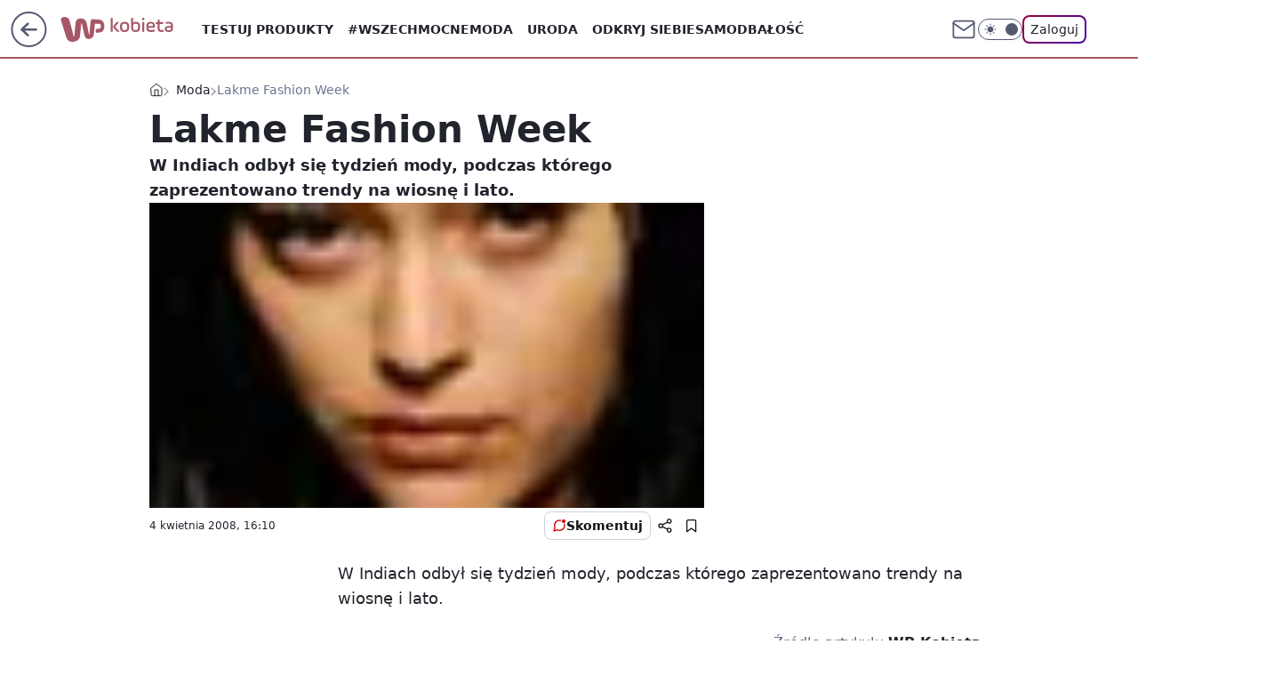

--- FILE ---
content_type: application/javascript
request_url: https://rek.www.wp.pl/gaf.js?rv=2&sn=kobieta&pvid=404757c545266e5337b3&rekids=234437&tVersion=B&s2s_xcld=ma_appnexus&phtml=kobieta.wp.pl%2Flakme-fashion-week-5982051480089729a&abtest=adtech%7CPRGM-1047%7CA%3Badtech%7CPU-335%7CB%3Badtech%7CPRG-3468%7CB%3Badtech%7CPRGM-1036%7CD%3Badtech%7CFP-76%7CA%3Badtech%7CPRGM-1356%7CC%3Badtech%7CPRGM-1419%7CC%3Badtech%7CPRGM-1589%7CB%3Badtech%7CPRGM-1576%7CC%3Badtech%7CPRGM-1443%7CA%3Badtech%7CPRGM-1465%7CB%3Badtech%7CPRGM-1587%7CD%3Badtech%7CPRGM-1615%7CC%3Badtech%7CPRGM-1215%7CC&PWA_adbd=0&darkmode=0&highLayout=0&layout=wide&navType=navigate&cdl=0&ctype=article&ciab=IAB18-3%2CIAB18-5%2CIAB-v3-432%2CIAB-v3-560%2CIAB1-2&cid=5982051480089729&csystem=ncr&cdate=2008-04-04&ccategory=moda&vw=1280&vh=720&p1=0&spin=v8hujwyt&bcv=2
body_size: 5858
content:
v8hujwyt({"spin":"v8hujwyt","bunch":234437,"context":{"dsa":false,"minor":false,"bidRequestId":"5700eeed-7d46-4ef0-a572-14ce25d1d785","maConfig":{"timestamp":"2026-01-22T08:31:40.447Z"},"dfpConfig":{"timestamp":"2026-01-22T09:12:27.502Z"},"sda":[],"targeting":{"client":{},"server":{},"query":{"PWA_adbd":"0","abtest":"adtech|PRGM-1047|A;adtech|PU-335|B;adtech|PRG-3468|B;adtech|PRGM-1036|D;adtech|FP-76|A;adtech|PRGM-1356|C;adtech|PRGM-1419|C;adtech|PRGM-1589|B;adtech|PRGM-1576|C;adtech|PRGM-1443|A;adtech|PRGM-1465|B;adtech|PRGM-1587|D;adtech|PRGM-1615|C;adtech|PRGM-1215|C","bcv":"2","ccategory":"moda","cdate":"2008-04-04","cdl":"0","ciab":"IAB18-3,IAB18-5,IAB-v3-432,IAB-v3-560,IAB1-2","cid":"5982051480089729","csystem":"ncr","ctype":"article","darkmode":"0","highLayout":"0","layout":"wide","navType":"navigate","p1":"0","phtml":"kobieta.wp.pl/lakme-fashion-week-5982051480089729a","pvid":"404757c545266e5337b3","rekids":"234437","rv":"2","s2s_xcld":"ma_appnexus","sn":"kobieta","spin":"v8hujwyt","tVersion":"B","vh":"720","vw":"1280"}},"directOnly":0,"geo":{"country":"840","region":"","city":""},"statid":"","mlId":"","rshsd":"19","isRobot":false,"curr":{"EUR":4.2271,"USD":3.6118,"CHF":4.5553,"GBP":4.8434},"rv":"2","status":{"advf":2,"ma":2,"ma_ads-bidder":2,"ma_cpv-bidder":2,"ma_high-cpm-bidder":2}},"slots":{"10":{"delivered":"","campaign":null,"dfpConfig":null},"11":{"delivered":"1","campaign":null,"dfpConfig":{"placement":"/89844762/Desktop_Kobieta.wp.pl_x11_art","roshash":"BFIL","ceil":100,"sizes":[[336,280],[640,280],[300,250]],"namedSizes":["fluid"],"div":"div-gpt-ad-x11-art","targeting":{"DFPHASH":"AEHK","emptygaf":"0"},"gfp":"BFIL"}},"12":{"delivered":"1","campaign":null,"dfpConfig":{"placement":"/89844762/Desktop_Kobieta.wp.pl_x12_art","roshash":"BFIL","ceil":100,"sizes":[[336,280],[640,280],[300,250]],"namedSizes":["fluid"],"div":"div-gpt-ad-x12-art","targeting":{"DFPHASH":"AEHK","emptygaf":"0"},"gfp":"BFIL"}},"13":{"delivered":"1","campaign":null,"dfpConfig":{"placement":"/89844762/Desktop_Kobieta.wp.pl_x13_art","roshash":"BFIL","ceil":100,"sizes":[[336,280],[640,280],[300,250]],"namedSizes":["fluid"],"div":"div-gpt-ad-x13-art","targeting":{"DFPHASH":"AEHK","emptygaf":"0"},"gfp":"BFIL"}},"14":{"delivered":"1","campaign":null,"dfpConfig":{"placement":"/89844762/Desktop_Kobieta.wp.pl_x14_art","roshash":"BFIL","ceil":100,"sizes":[[336,280],[640,280],[300,250]],"namedSizes":["fluid"],"div":"div-gpt-ad-x14-art","targeting":{"DFPHASH":"AEHK","emptygaf":"0"},"gfp":"BFIL"}},"15":{"delivered":"1","campaign":null,"dfpConfig":{"placement":"/89844762/Desktop_Kobieta.wp.pl_x15_art","roshash":"BFIL","ceil":100,"sizes":[[728,90],[970,300],[950,90],[980,120],[980,90],[970,150],[970,90],[970,250],[930,180],[950,200],[750,100],[970,66],[750,200],[960,90],[970,100],[750,300],[970,200],[950,300]],"namedSizes":["fluid"],"div":"div-gpt-ad-x15-art","targeting":{"DFPHASH":"AEHK","emptygaf":"0"},"gfp":"BFIL"}},"16":{"delivered":"1","campaign":null,"dfpConfig":{"placement":"/89844762/Desktop_Kobieta.wp.pl_x16","roshash":"BFIL","ceil":100,"sizes":[[728,90],[970,300],[950,90],[980,120],[980,90],[970,150],[970,90],[970,250],[930,180],[950,200],[750,100],[970,66],[750,200],[960,90],[970,100],[750,300],[970,200],[950,300]],"namedSizes":["fluid"],"div":"div-gpt-ad-x16","targeting":{"DFPHASH":"AEHK","emptygaf":"0"},"gfp":"BFIL"}},"17":{"delivered":"1","campaign":null,"dfpConfig":{"placement":"/89844762/Desktop_Kobieta.wp.pl_x17","roshash":"BFIL","ceil":100,"sizes":[[728,90],[970,300],[950,90],[980,120],[980,90],[970,150],[970,90],[970,250],[930,180],[950,200],[750,100],[970,66],[750,200],[960,90],[970,100],[750,300],[970,200],[950,300]],"namedSizes":["fluid"],"div":"div-gpt-ad-x17","targeting":{"DFPHASH":"AEHK","emptygaf":"0"},"gfp":"BFIL"}},"18":{"delivered":"1","campaign":null,"dfpConfig":{"placement":"/89844762/Desktop_Kobieta.wp.pl_x18","roshash":"BFIL","ceil":100,"sizes":[[728,90],[970,300],[950,90],[980,120],[980,90],[970,150],[970,90],[970,250],[930,180],[950,200],[750,100],[970,66],[750,200],[960,90],[970,100],[750,300],[970,200],[950,300]],"namedSizes":["fluid"],"div":"div-gpt-ad-x18","targeting":{"DFPHASH":"AEHK","emptygaf":"0"},"gfp":"BFIL"}},"19":{"delivered":"1","campaign":null,"dfpConfig":{"placement":"/89844762/Desktop_Kobieta.wp.pl_x19","roshash":"BFIL","ceil":100,"sizes":[[728,90],[970,300],[950,90],[980,120],[980,90],[970,150],[970,90],[970,250],[930,180],[950,200],[750,100],[970,66],[750,200],[960,90],[970,100],[750,300],[970,200],[950,300]],"namedSizes":["fluid"],"div":"div-gpt-ad-x19","targeting":{"DFPHASH":"AEHK","emptygaf":"0"},"gfp":"BFIL"}},"2":{"delivered":"1","campaign":null,"dfpConfig":{"placement":"/89844762/Desktop_Kobieta.wp.pl_x02","roshash":"CKNQ","ceil":100,"sizes":[[970,300],[970,600],[750,300],[950,300],[980,600],[1920,870],[1200,600],[750,400],[960,640]],"namedSizes":["fluid"],"div":"div-gpt-ad-x02","targeting":{"DFPHASH":"BJMP","emptygaf":"0"},"gfp":"CKNQ"}},"24":{"delivered":"","campaign":null,"dfpConfig":null},"25":{"delivered":"1","campaign":null,"dfpConfig":{"placement":"/89844762/Desktop_Kobieta.wp.pl_x25_art","roshash":"BFIL","ceil":100,"sizes":[[336,280],[300,250]],"namedSizes":["fluid"],"div":"div-gpt-ad-x25-art","targeting":{"DFPHASH":"AEHK","emptygaf":"0"},"gfp":"BFIL"}},"27":{"delivered":"1","campaign":null,"dfpConfig":{"placement":"/89844762/Desktop_Kobieta.wp.pl_x27_art","roshash":"BFIL","ceil":100,"sizes":[[160,600]],"namedSizes":["fluid"],"div":"div-gpt-ad-x27-art","targeting":{"DFPHASH":"AEHK","emptygaf":"0"},"gfp":"BFIL"}},"28":{"delivered":"","campaign":null,"dfpConfig":null},"29":{"delivered":"","campaign":null,"dfpConfig":null},"3":{"delivered":"1","campaign":{"id":"188479","capping":"PWAck=27120655\u0026PWAclt=24","adm":{"bunch":"234437","creations":[{"height":600,"mod":"stiltedBanner","pixels":["//ad.doubleclick.net/ddm/trackimp/N2270986.2133700WP/B34830202.438036785;dc_trk_aid=631260936;dc_trk_cid=247614131;ord=1769107381;dc_lat=;dc_rdid=;tag_for_child_directed_treatment=;tfua=;gdpr=${GDPR};gdpr_consent=${GDPR_CONSENT_755};ltd=${LIMITED_ADS};dc_tdv=1?"],"showLabel":true,"src":"https://mamc.wpcdn.pl/188479/1768393481942/banner_940x600_(1).jpg","trackers":{"click":[""],"cview":["//ma.wp.pl/ma.gif?clid=dca45526c17aa056cf0f889dbba57020\u0026SN=kobieta\u0026pvid=404757c545266e5337b3\u0026action=cvimp\u0026pg=kobieta.wp.pl\u0026par=ssp%3Dwp.pl%26publisherID%3D308%26creationID%3D1471474%26billing%3Dcpv%26editedTimestamp%3D1768393602%26iabSiteCategories%3D%26utility%3DGqNe5s_3BSTWZfgPPEM5pXW0CDuFjVDVfS0MlfPt-hrn2IDSq0hn2i9UxCGDpMvN%26device%3DPERSONAL_COMPUTER%26slotID%3D003%26workfID%3D188479%26org_id%3D25%26iabPageCategories%3D%26sn%3Dkobieta%26contentID%3D5982051480089729%26userID%3D__UNKNOWN_TELL_US__%26slotSizeWxH%3D940x600%26pvid%3D404757c545266e5337b3%26hBudgetRate%3DBEHKNQT%26bidReqID%3D5700eeed-7d46-4ef0-a572-14ce25d1d785%26source%3DTG%26medium%3Ddisplay%26cur%3DPLN%26test%3D0%26tpID%3D1403608%26pricingModel%3D17BEHJsSCA1oqEFG_QiI1tHFi20LppDnYom9YQjH2ig%26isDev%3Dfalse%26inver%3D2%26ip%3Dpis2iuDUOCslMOykCyjt-yKWGnEqCh7TShQoGFM1ZnA%26seatFee%3DinR96alx__RvNQSbni5Qf8IF0SWOia74_oLN3ikCz90%26seatID%3Ddca45526c17aa056cf0f889dbba57020%26emission%3D3039633%26ttl%3D1769193781%26is_robot%3D0%26is_adblock%3D0%26platform%3D8%26conversionValue%3D0%26order%3D264881%26geo%3D840%253B%253B%26hBidPrice%3DBEHKNQT%26partnerID%3D%26bidderID%3D11%26rekid%3D234437%26domain%3Dkobieta.wp.pl%26targetDomain%3Dzabka.pl%26client_id%3D52956%26bidTimestamp%3D1769107381"],"impression":["//ma.wp.pl/ma.gif?clid=dca45526c17aa056cf0f889dbba57020\u0026SN=kobieta\u0026pvid=404757c545266e5337b3\u0026action=delivery\u0026pg=kobieta.wp.pl\u0026seqTtl=1770767999\u0026par=domain%3Dkobieta.wp.pl%26targetDomain%3Dzabka.pl%26client_id%3D52956%26bidTimestamp%3D1769107381%26ssp%3Dwp.pl%26publisherID%3D308%26creationID%3D1471474%26billing%3Dcpv%26editedTimestamp%3D1768393602%26iabSiteCategories%3D%26utility%3DGqNe5s_3BSTWZfgPPEM5pXW0CDuFjVDVfS0MlfPt-hrn2IDSq0hn2i9UxCGDpMvN%26device%3DPERSONAL_COMPUTER%26slotID%3D003%26workfID%3D188479%26org_id%3D25%26iabPageCategories%3D%26sn%3Dkobieta%26contentID%3D5982051480089729%26userID%3D__UNKNOWN_TELL_US__%26slotSizeWxH%3D940x600%26pvid%3D404757c545266e5337b3%26hBudgetRate%3DBEHKNQT%26bidReqID%3D5700eeed-7d46-4ef0-a572-14ce25d1d785%26source%3DTG%26medium%3Ddisplay%26cur%3DPLN%26test%3D0%26tpID%3D1403608%26pricingModel%3D17BEHJsSCA1oqEFG_QiI1tHFi20LppDnYom9YQjH2ig%26isDev%3Dfalse%26inver%3D2%26ip%3Dpis2iuDUOCslMOykCyjt-yKWGnEqCh7TShQoGFM1ZnA%26seatFee%3DinR96alx__RvNQSbni5Qf8IF0SWOia74_oLN3ikCz90%26seatID%3Ddca45526c17aa056cf0f889dbba57020%26emission%3D3039633%26ttl%3D1769193781%26is_robot%3D0%26is_adblock%3D0%26platform%3D8%26conversionValue%3D0%26order%3D264881%26geo%3D840%253B%253B%26hBidPrice%3DBEHKNQT%26partnerID%3D%26bidderID%3D11%26rekid%3D234437"],"view":["//ma.wp.pl/ma.gif?clid=dca45526c17aa056cf0f889dbba57020\u0026SN=kobieta\u0026pvid=404757c545266e5337b3\u0026action=view\u0026pg=kobieta.wp.pl\u0026par=source%3DTG%26medium%3Ddisplay%26cur%3DPLN%26test%3D0%26tpID%3D1403608%26pricingModel%3D17BEHJsSCA1oqEFG_QiI1tHFi20LppDnYom9YQjH2ig%26isDev%3Dfalse%26inver%3D2%26ip%3Dpis2iuDUOCslMOykCyjt-yKWGnEqCh7TShQoGFM1ZnA%26seatFee%3DinR96alx__RvNQSbni5Qf8IF0SWOia74_oLN3ikCz90%26seatID%3Ddca45526c17aa056cf0f889dbba57020%26emission%3D3039633%26ttl%3D1769193781%26is_robot%3D0%26is_adblock%3D0%26platform%3D8%26conversionValue%3D0%26order%3D264881%26geo%3D840%253B%253B%26hBidPrice%3DBEHKNQT%26partnerID%3D%26bidderID%3D11%26rekid%3D234437%26domain%3Dkobieta.wp.pl%26targetDomain%3Dzabka.pl%26client_id%3D52956%26bidTimestamp%3D1769107381%26ssp%3Dwp.pl%26publisherID%3D308%26creationID%3D1471474%26billing%3Dcpv%26editedTimestamp%3D1768393602%26iabSiteCategories%3D%26utility%3DGqNe5s_3BSTWZfgPPEM5pXW0CDuFjVDVfS0MlfPt-hrn2IDSq0hn2i9UxCGDpMvN%26device%3DPERSONAL_COMPUTER%26slotID%3D003%26workfID%3D188479%26org_id%3D25%26iabPageCategories%3D%26sn%3Dkobieta%26contentID%3D5982051480089729%26userID%3D__UNKNOWN_TELL_US__%26slotSizeWxH%3D940x600%26pvid%3D404757c545266e5337b3%26hBudgetRate%3DBEHKNQT%26bidReqID%3D5700eeed-7d46-4ef0-a572-14ce25d1d785"]},"transparentPlaceholder":false,"type":"image","url":"https://ad.doubleclick.net/ddm/trackclk/N2270986.2133700WP/B34830202.438036785;dc_trk_aid=631260936;dc_trk_cid=247614131;dc_lat=;dc_rdid=;tag_for_child_directed_treatment=;tfua=;gdpr=${GDPR};gdpr_consent=${GDPR_CONSENT_755};ltd=${LIMITED_ADS};dc_tdv=1","width":940},{"height":600,"mod":"stiltedBanner","pixels":["//ad.doubleclick.net/ddm/trackimp/N2270986.2133700WP/B34830202.438036785;dc_trk_aid=631419229;dc_trk_cid=247614131;ord=1769107381;dc_lat=;dc_rdid=;tag_for_child_directed_treatment=;tfua=;gdpr=${GDPR};gdpr_consent=${GDPR_CONSENT_755};ltd=${LIMITED_ADS};dc_tdv=1?"],"showLabel":true,"src":"https://mamc.wpcdn.pl/188479/1768393524074/banner_1260x600_(1).jpg","trackers":{"click":[""],"cview":["//ma.wp.pl/ma.gif?clid=dca45526c17aa056cf0f889dbba57020\u0026SN=kobieta\u0026pvid=404757c545266e5337b3\u0026action=cvimp\u0026pg=kobieta.wp.pl\u0026par=ssp%3Dwp.pl%26publisherID%3D308%26creationID%3D1471474%26billing%3Dcpv%26editedTimestamp%3D1768393602%26iabSiteCategories%3D%26utility%3DGqNe5s_3BSTWZfgPPEM5pXW0CDuFjVDVfS0MlfPt-hrn2IDSq0hn2i9UxCGDpMvN%26device%3DPERSONAL_COMPUTER%26slotID%3D003%26workfID%3D188479%26org_id%3D25%26iabPageCategories%3D%26sn%3Dkobieta%26contentID%3D5982051480089729%26userID%3D__UNKNOWN_TELL_US__%26slotSizeWxH%3D940x600%26pvid%3D404757c545266e5337b3%26hBudgetRate%3DBEHKNQT%26bidReqID%3D5700eeed-7d46-4ef0-a572-14ce25d1d785%26source%3DTG%26medium%3Ddisplay%26cur%3DPLN%26test%3D0%26tpID%3D1403608%26pricingModel%3D17BEHJsSCA1oqEFG_QiI1tHFi20LppDnYom9YQjH2ig%26isDev%3Dfalse%26inver%3D2%26ip%3Dpis2iuDUOCslMOykCyjt-yKWGnEqCh7TShQoGFM1ZnA%26seatFee%3DinR96alx__RvNQSbni5Qf8IF0SWOia74_oLN3ikCz90%26seatID%3Ddca45526c17aa056cf0f889dbba57020%26emission%3D3039633%26ttl%3D1769193781%26is_robot%3D0%26is_adblock%3D0%26platform%3D8%26conversionValue%3D0%26order%3D264881%26geo%3D840%253B%253B%26hBidPrice%3DBEHKNQT%26partnerID%3D%26bidderID%3D11%26rekid%3D234437%26domain%3Dkobieta.wp.pl%26targetDomain%3Dzabka.pl%26client_id%3D52956%26bidTimestamp%3D1769107381"],"impression":["//ma.wp.pl/ma.gif?clid=dca45526c17aa056cf0f889dbba57020\u0026SN=kobieta\u0026pvid=404757c545266e5337b3\u0026action=delivery\u0026pg=kobieta.wp.pl\u0026seqTtl=1770767999\u0026par=domain%3Dkobieta.wp.pl%26targetDomain%3Dzabka.pl%26client_id%3D52956%26bidTimestamp%3D1769107381%26ssp%3Dwp.pl%26publisherID%3D308%26creationID%3D1471474%26billing%3Dcpv%26editedTimestamp%3D1768393602%26iabSiteCategories%3D%26utility%3DGqNe5s_3BSTWZfgPPEM5pXW0CDuFjVDVfS0MlfPt-hrn2IDSq0hn2i9UxCGDpMvN%26device%3DPERSONAL_COMPUTER%26slotID%3D003%26workfID%3D188479%26org_id%3D25%26iabPageCategories%3D%26sn%3Dkobieta%26contentID%3D5982051480089729%26userID%3D__UNKNOWN_TELL_US__%26slotSizeWxH%3D940x600%26pvid%3D404757c545266e5337b3%26hBudgetRate%3DBEHKNQT%26bidReqID%3D5700eeed-7d46-4ef0-a572-14ce25d1d785%26source%3DTG%26medium%3Ddisplay%26cur%3DPLN%26test%3D0%26tpID%3D1403608%26pricingModel%3D17BEHJsSCA1oqEFG_QiI1tHFi20LppDnYom9YQjH2ig%26isDev%3Dfalse%26inver%3D2%26ip%3Dpis2iuDUOCslMOykCyjt-yKWGnEqCh7TShQoGFM1ZnA%26seatFee%3DinR96alx__RvNQSbni5Qf8IF0SWOia74_oLN3ikCz90%26seatID%3Ddca45526c17aa056cf0f889dbba57020%26emission%3D3039633%26ttl%3D1769193781%26is_robot%3D0%26is_adblock%3D0%26platform%3D8%26conversionValue%3D0%26order%3D264881%26geo%3D840%253B%253B%26hBidPrice%3DBEHKNQT%26partnerID%3D%26bidderID%3D11%26rekid%3D234437"],"view":["//ma.wp.pl/ma.gif?clid=dca45526c17aa056cf0f889dbba57020\u0026SN=kobieta\u0026pvid=404757c545266e5337b3\u0026action=view\u0026pg=kobieta.wp.pl\u0026par=source%3DTG%26medium%3Ddisplay%26cur%3DPLN%26test%3D0%26tpID%3D1403608%26pricingModel%3D17BEHJsSCA1oqEFG_QiI1tHFi20LppDnYom9YQjH2ig%26isDev%3Dfalse%26inver%3D2%26ip%3Dpis2iuDUOCslMOykCyjt-yKWGnEqCh7TShQoGFM1ZnA%26seatFee%3DinR96alx__RvNQSbni5Qf8IF0SWOia74_oLN3ikCz90%26seatID%3Ddca45526c17aa056cf0f889dbba57020%26emission%3D3039633%26ttl%3D1769193781%26is_robot%3D0%26is_adblock%3D0%26platform%3D8%26conversionValue%3D0%26order%3D264881%26geo%3D840%253B%253B%26hBidPrice%3DBEHKNQT%26partnerID%3D%26bidderID%3D11%26rekid%3D234437%26domain%3Dkobieta.wp.pl%26targetDomain%3Dzabka.pl%26client_id%3D52956%26bidTimestamp%3D1769107381%26ssp%3Dwp.pl%26publisherID%3D308%26creationID%3D1471474%26billing%3Dcpv%26editedTimestamp%3D1768393602%26iabSiteCategories%3D%26utility%3DGqNe5s_3BSTWZfgPPEM5pXW0CDuFjVDVfS0MlfPt-hrn2IDSq0hn2i9UxCGDpMvN%26device%3DPERSONAL_COMPUTER%26slotID%3D003%26workfID%3D188479%26org_id%3D25%26iabPageCategories%3D%26sn%3Dkobieta%26contentID%3D5982051480089729%26userID%3D__UNKNOWN_TELL_US__%26slotSizeWxH%3D940x600%26pvid%3D404757c545266e5337b3%26hBudgetRate%3DBEHKNQT%26bidReqID%3D5700eeed-7d46-4ef0-a572-14ce25d1d785"]},"transparentPlaceholder":false,"type":"image","url":"https://ad.doubleclick.net/ddm/trackclk/N2270986.2133700WP/B34830202.438036785;dc_trk_aid=631419229;dc_trk_cid=247614131;dc_lat=;dc_rdid=;tag_for_child_directed_treatment=;tfua=;gdpr=${GDPR};gdpr_consent=${GDPR_CONSENT_755};ltd=${LIMITED_ADS};dc_tdv=1","width":1260}],"redir":"https://ma.wp.pl/redirma?SN=kobieta\u0026pvid=404757c545266e5337b3\u0026par=geo%3D840%253B%253B%26hBidPrice%3DBEHKNQT%26ssp%3Dwp.pl%26device%3DPERSONAL_COMPUTER%26inver%3D2%26creationID%3D1471474%26contentID%3D5982051480089729%26pvid%3D404757c545266e5337b3%26source%3DTG%26test%3D0%26ip%3Dpis2iuDUOCslMOykCyjt-yKWGnEqCh7TShQoGFM1ZnA%26seatID%3Ddca45526c17aa056cf0f889dbba57020%26emission%3D3039633%26conversionValue%3D0%26domain%3Dkobieta.wp.pl%26org_id%3D25%26hBudgetRate%3DBEHKNQT%26ttl%3D1769193781%26is_robot%3D0%26partnerID%3D%26billing%3Dcpv%26editedTimestamp%3D1768393602%26iabSiteCategories%3D%26utility%3DGqNe5s_3BSTWZfgPPEM5pXW0CDuFjVDVfS0MlfPt-hrn2IDSq0hn2i9UxCGDpMvN%26isDev%3Dfalse%26is_adblock%3D0%26bidderID%3D11%26client_id%3D52956%26workfID%3D188479%26sn%3Dkobieta%26userID%3D__UNKNOWN_TELL_US__%26seatFee%3DinR96alx__RvNQSbni5Qf8IF0SWOia74_oLN3ikCz90%26slotID%3D003%26slotSizeWxH%3D940x600%26pricingModel%3D17BEHJsSCA1oqEFG_QiI1tHFi20LppDnYom9YQjH2ig%26rekid%3D234437%26targetDomain%3Dzabka.pl%26publisherID%3D308%26bidReqID%3D5700eeed-7d46-4ef0-a572-14ce25d1d785%26medium%3Ddisplay%26cur%3DPLN%26platform%3D8%26order%3D264881%26bidTimestamp%3D1769107381%26iabPageCategories%3D%26tpID%3D1403608\u0026url=","slot":"3"},"creative":{"Id":"1471474","provider":"ma_cpv-bidder","roshash":"BEHK","height":600,"width":940,"touchpointId":"1403608","source":{"bidder":"cpv-bidder"}},"sellingModel":{"directOnly":1,"model":"CPM_INT"}},"dfpConfig":null},"32":{"delivered":"1","campaign":null,"dfpConfig":{"placement":"/89844762/Desktop_Kobieta.wp.pl_x32_art","roshash":"BFIL","ceil":100,"sizes":[[336,280],[640,280],[300,250]],"namedSizes":["fluid"],"div":"div-gpt-ad-x32-art","targeting":{"DFPHASH":"AEHK","emptygaf":"0"},"gfp":"BFIL"}},"33":{"delivered":"1","campaign":null,"dfpConfig":{"placement":"/89844762/Desktop_Kobieta.wp.pl_x33_art","roshash":"BFIL","ceil":100,"sizes":[[336,280],[640,280],[300,250]],"namedSizes":["fluid"],"div":"div-gpt-ad-x33-art","targeting":{"DFPHASH":"AEHK","emptygaf":"0"},"gfp":"BFIL"}},"34":{"delivered":"1","campaign":null,"dfpConfig":{"placement":"/89844762/Desktop_Kobieta.wp.pl_x34","roshash":"BFIL","ceil":100,"sizes":[[300,250]],"namedSizes":["fluid"],"div":"div-gpt-ad-x34","targeting":{"DFPHASH":"AEHK","emptygaf":"0"},"gfp":"BFIL"}},"35":{"delivered":"1","campaign":null,"dfpConfig":{"placement":"/89844762/Desktop_Kobieta.wp.pl_x35_art","roshash":"BFIL","ceil":100,"sizes":[[300,600],[300,250]],"namedSizes":["fluid"],"div":"div-gpt-ad-x35-art","targeting":{"DFPHASH":"AEHK","emptygaf":"0"},"gfp":"BFIL"}},"36":{"lazy":1,"delivered":"1","campaign":{"id":"188277","adm":{"bunch":"234437","creations":[{"height":600,"showLabel":true,"src":"https://mamc.wpcdn.pl/188277/1768218831633/pudelek-wosp-vB-300x600.jpg","trackers":{"click":[""],"cview":["//ma.wp.pl/ma.gif?clid=36d4f1d950aab392a9c26b186b340e10\u0026SN=kobieta\u0026pvid=404757c545266e5337b3\u0026action=cvimp\u0026pg=kobieta.wp.pl\u0026par=hBidPrice%3DBEHKNQT%26bidReqID%3D5700eeed-7d46-4ef0-a572-14ce25d1d785%26ip%3D-tWTUzkvEm669iH6HWhgwymgd6jaZicLtJMnZd3fjZU%26seatID%3D36d4f1d950aab392a9c26b186b340e10%26partnerID%3D%26isDev%3Dfalse%26platform%3D8%26userID%3D__UNKNOWN_TELL_US__%26client_id%3D38851%26editedTimestamp%3D1768218902%26bidderID%3D11%26conversionValue%3D0%26ssp%3Dwp.pl%26seatFee%3DMM6zkuTOpOuPY3MWJkEEDTpJBBNePjmLWJkMHvprjRY%26order%3D266039%26iabSiteCategories%3D%26pvid%3D404757c545266e5337b3%26medium%3Ddisplay%26cur%3DPLN%26tpID%3D1402616%26pricingModel%3DOh5FdWRi1mmXdJgn18Fdmu0Hn-hLnY1dflmcbqt39Eo%26sn%3Dkobieta%26rekid%3D234437%26publisherID%3D308%26slotID%3D036%26creationID%3D1470130%26is_adblock%3D0%26contentID%3D5982051480089729%26inver%3D2%26domain%3Dkobieta.wp.pl%26slotSizeWxH%3D300x600%26test%3D0%26billing%3Dcpv%26org_id%3D25%26emission%3D3044803%26source%3DTG%26utility%3D00s7MB3xph0Ke1KDSrG4X6LuOTtXgtEfi8cNayyRyexOLeucBJ66CESigApzXe9U%26device%3DPERSONAL_COMPUTER%26workfID%3D188277%26iabPageCategories%3D%26is_robot%3D0%26geo%3D840%253B%253B%26bidTimestamp%3D1769107381%26hBudgetRate%3DBEHKNQT%26targetDomain%3Dallegro.pl%26ttl%3D1769193781"],"impression":["//ma.wp.pl/ma.gif?clid=36d4f1d950aab392a9c26b186b340e10\u0026SN=kobieta\u0026pvid=404757c545266e5337b3\u0026action=delivery\u0026pg=kobieta.wp.pl\u0026par=order%3D266039%26iabSiteCategories%3D%26pvid%3D404757c545266e5337b3%26medium%3Ddisplay%26cur%3DPLN%26tpID%3D1402616%26pricingModel%3DOh5FdWRi1mmXdJgn18Fdmu0Hn-hLnY1dflmcbqt39Eo%26sn%3Dkobieta%26rekid%3D234437%26publisherID%3D308%26slotID%3D036%26creationID%3D1470130%26is_adblock%3D0%26contentID%3D5982051480089729%26inver%3D2%26domain%3Dkobieta.wp.pl%26slotSizeWxH%3D300x600%26test%3D0%26billing%3Dcpv%26org_id%3D25%26emission%3D3044803%26source%3DTG%26utility%3D00s7MB3xph0Ke1KDSrG4X6LuOTtXgtEfi8cNayyRyexOLeucBJ66CESigApzXe9U%26device%3DPERSONAL_COMPUTER%26workfID%3D188277%26iabPageCategories%3D%26is_robot%3D0%26geo%3D840%253B%253B%26bidTimestamp%3D1769107381%26hBudgetRate%3DBEHKNQT%26targetDomain%3Dallegro.pl%26ttl%3D1769193781%26hBidPrice%3DBEHKNQT%26bidReqID%3D5700eeed-7d46-4ef0-a572-14ce25d1d785%26ip%3D-tWTUzkvEm669iH6HWhgwymgd6jaZicLtJMnZd3fjZU%26seatID%3D36d4f1d950aab392a9c26b186b340e10%26partnerID%3D%26isDev%3Dfalse%26platform%3D8%26userID%3D__UNKNOWN_TELL_US__%26client_id%3D38851%26editedTimestamp%3D1768218902%26bidderID%3D11%26conversionValue%3D0%26ssp%3Dwp.pl%26seatFee%3DMM6zkuTOpOuPY3MWJkEEDTpJBBNePjmLWJkMHvprjRY"],"view":["//ma.wp.pl/ma.gif?clid=36d4f1d950aab392a9c26b186b340e10\u0026SN=kobieta\u0026pvid=404757c545266e5337b3\u0026action=view\u0026pg=kobieta.wp.pl\u0026par=platform%3D8%26userID%3D__UNKNOWN_TELL_US__%26client_id%3D38851%26editedTimestamp%3D1768218902%26bidderID%3D11%26conversionValue%3D0%26ssp%3Dwp.pl%26seatFee%3DMM6zkuTOpOuPY3MWJkEEDTpJBBNePjmLWJkMHvprjRY%26order%3D266039%26iabSiteCategories%3D%26pvid%3D404757c545266e5337b3%26medium%3Ddisplay%26cur%3DPLN%26tpID%3D1402616%26pricingModel%3DOh5FdWRi1mmXdJgn18Fdmu0Hn-hLnY1dflmcbqt39Eo%26sn%3Dkobieta%26rekid%3D234437%26publisherID%3D308%26slotID%3D036%26creationID%3D1470130%26is_adblock%3D0%26contentID%3D5982051480089729%26inver%3D2%26domain%3Dkobieta.wp.pl%26slotSizeWxH%3D300x600%26test%3D0%26billing%3Dcpv%26org_id%3D25%26emission%3D3044803%26source%3DTG%26utility%3D00s7MB3xph0Ke1KDSrG4X6LuOTtXgtEfi8cNayyRyexOLeucBJ66CESigApzXe9U%26device%3DPERSONAL_COMPUTER%26workfID%3D188277%26iabPageCategories%3D%26is_robot%3D0%26geo%3D840%253B%253B%26bidTimestamp%3D1769107381%26hBudgetRate%3DBEHKNQT%26targetDomain%3Dallegro.pl%26ttl%3D1769193781%26hBidPrice%3DBEHKNQT%26bidReqID%3D5700eeed-7d46-4ef0-a572-14ce25d1d785%26ip%3D-tWTUzkvEm669iH6HWhgwymgd6jaZicLtJMnZd3fjZU%26seatID%3D36d4f1d950aab392a9c26b186b340e10%26partnerID%3D%26isDev%3Dfalse"]},"transparentPlaceholder":false,"type":"image","url":"https://www.pudelek.pl/pudelek-na-wosp-wylicytuj-artykul-o-sobie-na-pudelku-poczuj-sie-jak-rasowy-celebryta-i-podziel-sie-wydarzeniem-z-twojego-zycia-7244027653011648a","width":300}],"redir":"https://ma.wp.pl/redirma?SN=kobieta\u0026pvid=404757c545266e5337b3\u0026par=userID%3D__UNKNOWN_TELL_US__%26ssp%3Dwp.pl%26geo%3D840%253B%253B%26hBudgetRate%3DBEHKNQT%26conversionValue%3D0%26org_id%3D25%26targetDomain%3Dallegro.pl%26bidReqID%3D5700eeed-7d46-4ef0-a572-14ce25d1d785%26platform%3D8%26bidderID%3D11%26sn%3Dkobieta%26utility%3D00s7MB3xph0Ke1KDSrG4X6LuOTtXgtEfi8cNayyRyexOLeucBJ66CESigApzXe9U%26device%3DPERSONAL_COMPUTER%26partnerID%3D%26seatFee%3DMM6zkuTOpOuPY3MWJkEEDTpJBBNePjmLWJkMHvprjRY%26order%3D266039%26is_adblock%3D0%26billing%3Dcpv%26source%3DTG%26workfID%3D188277%26bidTimestamp%3D1769107381%26ip%3D-tWTUzkvEm669iH6HWhgwymgd6jaZicLtJMnZd3fjZU%26pricingModel%3DOh5FdWRi1mmXdJgn18Fdmu0Hn-hLnY1dflmcbqt39Eo%26rekid%3D234437%26emission%3D3044803%26ttl%3D1769193781%26editedTimestamp%3D1768218902%26iabSiteCategories%3D%26cur%3DPLN%26slotSizeWxH%3D300x600%26test%3D0%26hBidPrice%3DBEHKNQT%26publisherID%3D308%26contentID%3D5982051480089729%26isDev%3Dfalse%26client_id%3D38851%26medium%3Ddisplay%26tpID%3D1402616%26domain%3Dkobieta.wp.pl%26iabPageCategories%3D%26seatID%3D36d4f1d950aab392a9c26b186b340e10%26pvid%3D404757c545266e5337b3%26slotID%3D036%26creationID%3D1470130%26inver%3D2%26is_robot%3D0\u0026url=","slot":"36"},"creative":{"Id":"1470130","provider":"ma_cpv-bidder","roshash":"BEHK","height":600,"width":300,"touchpointId":"1402616","source":{"bidder":"cpv-bidder"}},"sellingModel":{"model":"CPM_INT"}},"dfpConfig":{"placement":"/89844762/Desktop_Kobieta.wp.pl_x36_art","roshash":"BFIL","ceil":100,"sizes":[[300,600],[300,250]],"namedSizes":["fluid"],"div":"div-gpt-ad-x36-art","targeting":{"DFPHASH":"AEHK","emptygaf":"0"},"gfp":"BFIL"}},"37":{"delivered":"1","campaign":null,"dfpConfig":{"placement":"/89844762/Desktop_Kobieta.wp.pl_x37_art","roshash":"BFIL","ceil":100,"sizes":[[300,600],[300,250]],"namedSizes":["fluid"],"div":"div-gpt-ad-x37-art","targeting":{"DFPHASH":"AEHK","emptygaf":"0"},"gfp":"BFIL"}},"40":{"delivered":"1","campaign":null,"dfpConfig":{"placement":"/89844762/Desktop_Kobieta.wp.pl_x40","roshash":"BGJM","ceil":100,"sizes":[[300,250]],"namedSizes":["fluid"],"div":"div-gpt-ad-x40","targeting":{"DFPHASH":"AFIL","emptygaf":"0"},"gfp":"BGJM"}},"5":{"delivered":"1","campaign":null,"dfpConfig":{"placement":"/89844762/Desktop_Kobieta.wp.pl_x05_art","roshash":"BFIL","ceil":100,"sizes":[[336,280],[640,280],[300,250]],"namedSizes":["fluid"],"div":"div-gpt-ad-x05-art","targeting":{"DFPHASH":"AEHK","emptygaf":"0"},"gfp":"BFIL"}},"50":{"delivered":"1","campaign":null,"dfpConfig":{"placement":"/89844762/Desktop_Kobieta.wp.pl_x50_art","roshash":"BFIL","ceil":100,"sizes":[[728,90],[970,300],[950,90],[980,120],[980,90],[970,150],[970,90],[970,250],[930,180],[950,200],[750,100],[970,66],[750,200],[960,90],[970,100],[750,300],[970,200],[950,300]],"namedSizes":["fluid"],"div":"div-gpt-ad-x50-art","targeting":{"DFPHASH":"AEHK","emptygaf":"0"},"gfp":"BFIL"}},"52":{"delivered":"1","campaign":null,"dfpConfig":{"placement":"/89844762/Desktop_Kobieta.wp.pl_x52_art","roshash":"BFIL","ceil":100,"sizes":[[300,250]],"namedSizes":["fluid"],"div":"div-gpt-ad-x52-art","targeting":{"DFPHASH":"AEHK","emptygaf":"0"},"gfp":"BFIL"}},"529":{"delivered":"1","campaign":null,"dfpConfig":{"placement":"/89844762/Desktop_Kobieta.wp.pl_x529","roshash":"BFIL","ceil":100,"sizes":[[300,250]],"namedSizes":["fluid"],"div":"div-gpt-ad-x529","targeting":{"DFPHASH":"AEHK","emptygaf":"0"},"gfp":"BFIL"}},"53":{"delivered":"1","campaign":null,"dfpConfig":{"placement":"/89844762/Desktop_Kobieta.wp.pl_x53_art","roshash":"BFIL","ceil":100,"sizes":[[728,90],[970,300],[950,90],[980,120],[980,90],[970,150],[970,600],[970,90],[970,250],[930,180],[950,200],[750,100],[970,66],[750,200],[960,90],[970,100],[750,300],[970,200],[940,600]],"namedSizes":["fluid"],"div":"div-gpt-ad-x53-art","targeting":{"DFPHASH":"AEHK","emptygaf":"0"},"gfp":"BFIL"}},"531":{"delivered":"1","campaign":null,"dfpConfig":{"placement":"/89844762/Desktop_Kobieta.wp.pl_x531","roshash":"BFIL","ceil":100,"sizes":[[300,250]],"namedSizes":["fluid"],"div":"div-gpt-ad-x531","targeting":{"DFPHASH":"AEHK","emptygaf":"0"},"gfp":"BFIL"}},"541":{"delivered":"1","campaign":null,"dfpConfig":{"placement":"/89844762/Desktop_Kobieta.wp.pl_x541_art","roshash":"BFIL","ceil":100,"sizes":[[300,600],[300,250]],"namedSizes":["fluid"],"div":"div-gpt-ad-x541-art","targeting":{"DFPHASH":"AEHK","emptygaf":"0"},"gfp":"BFIL"}},"59":{"delivered":"1","campaign":null,"dfpConfig":{"placement":"/89844762/Desktop_Kobieta.wp.pl_x59_art","roshash":"BFIL","ceil":100,"sizes":[[300,600],[300,250]],"namedSizes":["fluid"],"div":"div-gpt-ad-x59-art","targeting":{"DFPHASH":"AEHK","emptygaf":"0"},"gfp":"BFIL"}},"6":{"delivered":"","campaign":null,"dfpConfig":null},"61":{"delivered":"1","campaign":null,"dfpConfig":{"placement":"/89844762/Desktop_Kobieta.wp.pl_x61_art","roshash":"BFIL","ceil":100,"sizes":[[336,280],[640,280],[300,250]],"namedSizes":["fluid"],"div":"div-gpt-ad-x61-art","targeting":{"DFPHASH":"AEHK","emptygaf":"0"},"gfp":"BFIL"}},"62":{"delivered":"","campaign":null,"dfpConfig":null},"67":{"delivered":"1","campaign":null,"dfpConfig":{"placement":"/89844762/Desktop_Kobieta.wp.pl_x67_art","roshash":"BEKN","ceil":100,"sizes":[[300,50]],"namedSizes":["fluid"],"div":"div-gpt-ad-x67-art","targeting":{"DFPHASH":"ADJM","emptygaf":"0"},"gfp":"BEKN"}},"7":{"delivered":"","campaign":null,"dfpConfig":null},"70":{"delivered":"1","campaign":null,"dfpConfig":{"placement":"/89844762/Desktop_Kobieta.wp.pl_x70_art","roshash":"BFIL","ceil":100,"sizes":[[728,90],[970,300],[950,90],[980,120],[980,90],[970,150],[970,90],[970,250],[930,180],[950,200],[750,100],[970,66],[750,200],[960,90],[970,100],[750,300],[970,200],[950,300]],"namedSizes":["fluid"],"div":"div-gpt-ad-x70-art","targeting":{"DFPHASH":"AEHK","emptygaf":"0"},"gfp":"BFIL"}},"716":{"delivered":"","campaign":null,"dfpConfig":null},"717":{"delivered":"","campaign":null,"dfpConfig":null},"72":{"delivered":"1","campaign":null,"dfpConfig":{"placement":"/89844762/Desktop_Kobieta.wp.pl_x72_art","roshash":"BFIL","ceil":100,"sizes":[[300,250]],"namedSizes":["fluid"],"div":"div-gpt-ad-x72-art","targeting":{"DFPHASH":"AEHK","emptygaf":"0"},"gfp":"BFIL"}},"79":{"delivered":"1","campaign":null,"dfpConfig":{"placement":"/89844762/Desktop_Kobieta.wp.pl_x79_art","roshash":"BFIL","ceil":100,"sizes":[[300,600],[300,250]],"namedSizes":["fluid"],"div":"div-gpt-ad-x79-art","targeting":{"DFPHASH":"AEHK","emptygaf":"0"},"gfp":"BFIL"}},"8":{"delivered":"","campaign":null,"dfpConfig":null},"80":{"delivered":"1","campaign":null,"dfpConfig":{"placement":"/89844762/Desktop_Kobieta.wp.pl_x80_art","roshash":"BEMP","ceil":100,"sizes":[[1,1]],"namedSizes":["fluid"],"div":"div-gpt-ad-x80-art","isNative":1,"targeting":{"DFPHASH":"ADLO","emptygaf":"0"},"gfp":"BEMP"}},"800":{"delivered":"","campaign":null,"dfpConfig":null},"81":{"delivered":"1","campaign":null,"dfpConfig":{"placement":"/89844762/Desktop_Kobieta.wp.pl_x81_art","roshash":"BEMP","ceil":100,"sizes":[[1,1]],"namedSizes":["fluid"],"div":"div-gpt-ad-x81-art","isNative":1,"targeting":{"DFPHASH":"ADLO","emptygaf":"0"},"gfp":"BEMP"}},"810":{"delivered":"","campaign":null,"dfpConfig":null},"811":{"delivered":"","campaign":null,"dfpConfig":null},"812":{"delivered":"","campaign":null,"dfpConfig":null},"813":{"delivered":"","campaign":null,"dfpConfig":null},"814":{"delivered":"","campaign":null,"dfpConfig":null},"815":{"delivered":"","campaign":null,"dfpConfig":null},"816":{"delivered":"","campaign":null,"dfpConfig":null},"817":{"delivered":"","campaign":null,"dfpConfig":null},"82":{"delivered":"1","campaign":null,"dfpConfig":{"placement":"/89844762/Desktop_Kobieta.wp.pl_x82_art","roshash":"BEMP","ceil":100,"sizes":[[1,1]],"namedSizes":["fluid"],"div":"div-gpt-ad-x82-art","isNative":1,"targeting":{"DFPHASH":"ADLO","emptygaf":"0"},"gfp":"BEMP"}},"826":{"delivered":"","campaign":null,"dfpConfig":null},"827":{"delivered":"","campaign":null,"dfpConfig":null},"828":{"delivered":"","campaign":null,"dfpConfig":null},"83":{"delivered":"1","campaign":null,"dfpConfig":{"placement":"/89844762/Desktop_Kobieta.wp.pl_x83_art","roshash":"BEMP","ceil":100,"sizes":[[1,1]],"namedSizes":["fluid"],"div":"div-gpt-ad-x83-art","isNative":1,"targeting":{"DFPHASH":"ADLO","emptygaf":"0"},"gfp":"BEMP"}},"840":{"delivered":"","campaign":null,"dfpConfig":null},"841":{"delivered":"","campaign":null,"dfpConfig":null},"842":{"delivered":"","campaign":null,"dfpConfig":null},"843":{"delivered":"","campaign":null,"dfpConfig":null},"89":{"delivered":"","campaign":null,"dfpConfig":null},"90":{"delivered":"1","campaign":null,"dfpConfig":{"placement":"/89844762/Desktop_Kobieta.wp.pl_x90_art","roshash":"BFIL","ceil":100,"sizes":[[728,90],[970,300],[950,90],[980,120],[980,90],[970,150],[970,90],[970,250],[930,180],[950,200],[750,100],[970,66],[750,200],[960,90],[970,100],[750,300],[970,200],[950,300]],"namedSizes":["fluid"],"div":"div-gpt-ad-x90-art","targeting":{"DFPHASH":"AEHK","emptygaf":"0"},"gfp":"BFIL"}},"92":{"delivered":"1","campaign":null,"dfpConfig":{"placement":"/89844762/Desktop_Kobieta.wp.pl_x92_art","roshash":"BFIL","ceil":100,"sizes":[[300,250]],"namedSizes":["fluid"],"div":"div-gpt-ad-x92-art","targeting":{"DFPHASH":"AEHK","emptygaf":"0"},"gfp":"BFIL"}},"93":{"lazy":1,"delivered":"1","campaign":{"id":"188982","capping":"PWAck=27120769\u0026PWAclt=720","adm":{"bunch":"234437","creations":[{"mod":"surveyNative","modConfig":{"accentColorAsPrimary":false,"border":"1px solid grey","footnote":"Wyniki ankiet pomagają nam ulepszać nasze produkty i produkty naszych Zaufanych Partnerów. Administratorem danych jest Wirtualna Polska Media S.A. Szczegółowe informacje na temat przetwarzania danych osobowych opisane są w \u003ca target=\"_blank\" href=\"https://holding.wp.pl/poufnosc\"\u003epolityce prywatności\u003c/a\u003e.","insideSlot":true,"maxWidth":300,"pages":[{"accentColorAsPrimary":false,"questions":[{"answers":[{"answerID":"yes","isOpen":false,"text":"tak"},{"answerID":"no","isOpen":false,"text":"nie"},{"answerID":"dontKnow","isOpen":false,"text":"nie wiem"}],"answersHorizontal":false,"confirmation":false,"questionID":"didYouSeeMailAd","required":true,"text":"Czy widziałeś(-aś) ostatnio reklamę Poczty WP?","type":"radio"}],"topImage":"https://pocztanh.wpcdn.pl/pocztanh/login/7.30.0/svg/wp/poczta-logo.svg"}],"popup":{"blendVisible":false,"position":"br"},"summary":[{"key":"Title","value":"Dziękujemy za odpowiedź!"},{"key":"Paragraph","value":"Twoja opinia jest dla nas ważna."}]},"showLabel":true,"trackers":{"click":[""],"cview":["//ma.wp.pl/ma.gif?clid=0d75fec0bdabe60e0af571ed047f75a2\u0026SN=kobieta\u0026pvid=404757c545266e5337b3\u0026action=cvimp\u0026pg=kobieta.wp.pl\u0026par=iabSiteCategories%3D%26hBidPrice%3DBEHKNQT%26medium%3Ddisplay%26platform%3D8%26ssp%3Dwp.pl%26userID%3D__UNKNOWN_TELL_US__%26creationID%3D1477210%26seatID%3D0d75fec0bdabe60e0af571ed047f75a2%26is_robot%3D0%26geo%3D840%253B%253B%26billing%3Dcpv%26iabPageCategories%3D%26pvid%3D404757c545266e5337b3%26sn%3Dkobieta%26inver%3D2%26ip%3DzAZ1vHd0DOl8JlPTXEg9WvGB5ZEz-IoecTFk5p7Ht0A%26editedTimestamp%3D1769007383%26partnerID%3D%26bidderID%3D11%26isDev%3Dfalse%26targetDomain%3Dwp.pl%26cur%3DPLN%26contentID%3D5982051480089729%26conversionValue%3D0%26domain%3Dkobieta.wp.pl%26seatFee%3DpQVQbYHYDFiMtnPTO0bbSacMIckOxyA1Wy6SgqCP1l8%26tpID%3D1405936%26org_id%3D25%26order%3D202648%26ttl%3D1769193781%26bidTimestamp%3D1769107381%26utility%3DW2PUEQurpZXkjUkt0OGcSfuokjMRG2q71eTtlkNMcdsuPO8MvVL82gaOYx-UD9lx%26bidReqID%3D5700eeed-7d46-4ef0-a572-14ce25d1d785%26device%3DPERSONAL_COMPUTER%26slotSizeWxH%3D-1x-1%26workfID%3D188982%26pricingModel%3DQ1BSBc_6AXioitwFrI5BK3zzNqBZIQwrgDJFpYwwzLw%26is_adblock%3D0%26hBudgetRate%3DBEHKNQT%26slotID%3D093%26rekid%3D234437%26publisherID%3D308%26test%3D0%26client_id%3D38851%26emission%3D3046324%26source%3DTG"],"impression":["//ma.wp.pl/ma.gif?clid=0d75fec0bdabe60e0af571ed047f75a2\u0026SN=kobieta\u0026pvid=404757c545266e5337b3\u0026action=delivery\u0026pg=kobieta.wp.pl\u0026par=rekid%3D234437%26publisherID%3D308%26test%3D0%26client_id%3D38851%26emission%3D3046324%26source%3DTG%26iabSiteCategories%3D%26hBidPrice%3DBEHKNQT%26medium%3Ddisplay%26platform%3D8%26ssp%3Dwp.pl%26userID%3D__UNKNOWN_TELL_US__%26creationID%3D1477210%26seatID%3D0d75fec0bdabe60e0af571ed047f75a2%26is_robot%3D0%26geo%3D840%253B%253B%26billing%3Dcpv%26iabPageCategories%3D%26pvid%3D404757c545266e5337b3%26sn%3Dkobieta%26inver%3D2%26ip%3DzAZ1vHd0DOl8JlPTXEg9WvGB5ZEz-IoecTFk5p7Ht0A%26editedTimestamp%3D1769007383%26partnerID%3D%26bidderID%3D11%26isDev%3Dfalse%26targetDomain%3Dwp.pl%26cur%3DPLN%26contentID%3D5982051480089729%26conversionValue%3D0%26domain%3Dkobieta.wp.pl%26seatFee%3DpQVQbYHYDFiMtnPTO0bbSacMIckOxyA1Wy6SgqCP1l8%26tpID%3D1405936%26org_id%3D25%26order%3D202648%26ttl%3D1769193781%26bidTimestamp%3D1769107381%26utility%3DW2PUEQurpZXkjUkt0OGcSfuokjMRG2q71eTtlkNMcdsuPO8MvVL82gaOYx-UD9lx%26bidReqID%3D5700eeed-7d46-4ef0-a572-14ce25d1d785%26device%3DPERSONAL_COMPUTER%26slotSizeWxH%3D-1x-1%26workfID%3D188982%26pricingModel%3DQ1BSBc_6AXioitwFrI5BK3zzNqBZIQwrgDJFpYwwzLw%26is_adblock%3D0%26hBudgetRate%3DBEHKNQT%26slotID%3D093"],"view":["//ma.wp.pl/ma.gif?clid=0d75fec0bdabe60e0af571ed047f75a2\u0026SN=kobieta\u0026pvid=404757c545266e5337b3\u0026action=view\u0026pg=kobieta.wp.pl\u0026par=bidReqID%3D5700eeed-7d46-4ef0-a572-14ce25d1d785%26device%3DPERSONAL_COMPUTER%26slotSizeWxH%3D-1x-1%26workfID%3D188982%26pricingModel%3DQ1BSBc_6AXioitwFrI5BK3zzNqBZIQwrgDJFpYwwzLw%26is_adblock%3D0%26hBudgetRate%3DBEHKNQT%26slotID%3D093%26rekid%3D234437%26publisherID%3D308%26test%3D0%26client_id%3D38851%26emission%3D3046324%26source%3DTG%26iabSiteCategories%3D%26hBidPrice%3DBEHKNQT%26medium%3Ddisplay%26platform%3D8%26ssp%3Dwp.pl%26userID%3D__UNKNOWN_TELL_US__%26creationID%3D1477210%26seatID%3D0d75fec0bdabe60e0af571ed047f75a2%26is_robot%3D0%26geo%3D840%253B%253B%26billing%3Dcpv%26iabPageCategories%3D%26pvid%3D404757c545266e5337b3%26sn%3Dkobieta%26inver%3D2%26ip%3DzAZ1vHd0DOl8JlPTXEg9WvGB5ZEz-IoecTFk5p7Ht0A%26editedTimestamp%3D1769007383%26partnerID%3D%26bidderID%3D11%26isDev%3Dfalse%26targetDomain%3Dwp.pl%26cur%3DPLN%26contentID%3D5982051480089729%26conversionValue%3D0%26domain%3Dkobieta.wp.pl%26seatFee%3DpQVQbYHYDFiMtnPTO0bbSacMIckOxyA1Wy6SgqCP1l8%26tpID%3D1405936%26org_id%3D25%26order%3D202648%26ttl%3D1769193781%26bidTimestamp%3D1769107381%26utility%3DW2PUEQurpZXkjUkt0OGcSfuokjMRG2q71eTtlkNMcdsuPO8MvVL82gaOYx-UD9lx"]},"type":"mod"}],"redir":"https://ma.wp.pl/redirma?SN=kobieta\u0026pvid=404757c545266e5337b3\u0026par=pricingModel%3DQ1BSBc_6AXioitwFrI5BK3zzNqBZIQwrgDJFpYwwzLw%26rekid%3D234437%26test%3D0%26medium%3Ddisplay%26platform%3D8%26conversionValue%3D0%26bidTimestamp%3D1769107381%26slotID%3D093%26sn%3Dkobieta%26inver%3D2%26slotSizeWxH%3D-1x-1%26source%3DTG%26iabPageCategories%3D%26is_adblock%3D0%26emission%3D3046324%26ssp%3Dwp.pl%26geo%3D840%253B%253B%26ip%3DzAZ1vHd0DOl8JlPTXEg9WvGB5ZEz-IoecTFk5p7Ht0A%26ttl%3D1769193781%26bidderID%3D11%26isDev%3Dfalse%26cur%3DPLN%26org_id%3D25%26order%3D202648%26iabSiteCategories%3D%26hBidPrice%3DBEHKNQT%26tpID%3D1405936%26client_id%3D38851%26userID%3D__UNKNOWN_TELL_US__%26creationID%3D1477210%26seatID%3D0d75fec0bdabe60e0af571ed047f75a2%26billing%3Dcpv%26pvid%3D404757c545266e5337b3%26utility%3DW2PUEQurpZXkjUkt0OGcSfuokjMRG2q71eTtlkNMcdsuPO8MvVL82gaOYx-UD9lx%26targetDomain%3Dwp.pl%26hBudgetRate%3DBEHKNQT%26is_robot%3D0%26editedTimestamp%3D1769007383%26partnerID%3D%26seatFee%3DpQVQbYHYDFiMtnPTO0bbSacMIckOxyA1Wy6SgqCP1l8%26device%3DPERSONAL_COMPUTER%26workfID%3D188982%26publisherID%3D308%26contentID%3D5982051480089729%26domain%3Dkobieta.wp.pl%26bidReqID%3D5700eeed-7d46-4ef0-a572-14ce25d1d785\u0026url=","slot":"93"},"creative":{"Id":"1477210","provider":"ma_cpv-bidder","roshash":"BEHK","height":-1,"width":-1,"touchpointId":"1405936","source":{"bidder":"cpv-bidder"}},"sellingModel":{"model":"CPV_INT"}},"dfpConfig":{"placement":"/89844762/Desktop_Kobieta.wp.pl_x93_art","roshash":"BFIL","ceil":100,"sizes":[[300,600],[300,250]],"namedSizes":["fluid"],"div":"div-gpt-ad-x93-art","targeting":{"DFPHASH":"AEHK","emptygaf":"0"},"gfp":"BFIL"}},"94":{"delivered":"1","campaign":null,"dfpConfig":{"placement":"/89844762/Desktop_Kobieta.wp.pl_x94_art","roshash":"BFIL","ceil":100,"sizes":[[300,600],[300,250]],"namedSizes":["fluid"],"div":"div-gpt-ad-x94-art","targeting":{"DFPHASH":"AEHK","emptygaf":"0"},"gfp":"BFIL"}},"95":{"delivered":"1","campaign":null,"dfpConfig":{"placement":"/89844762/Desktop_Kobieta.wp.pl_x95_art","roshash":"BFIL","ceil":100,"sizes":[[300,600],[300,250]],"namedSizes":["fluid"],"div":"div-gpt-ad-x95-art","targeting":{"DFPHASH":"AEHK","emptygaf":"0"},"gfp":"BFIL"}},"99":{"delivered":"1","campaign":null,"dfpConfig":{"placement":"/89844762/Desktop_Kobieta.wp.pl_x99_art","roshash":"BFIL","ceil":100,"sizes":[[300,600],[300,250]],"namedSizes":["fluid"],"div":"div-gpt-ad-x99-art","targeting":{"DFPHASH":"AEHK","emptygaf":"0"},"gfp":"BFIL"}}},"bdd":{}});

--- FILE ---
content_type: text/javascript
request_url: https://kobieta.wp.pl/Z29mZXIudVNYDyxrZg54RhtXeDs5HQVBTQl4dGsqeAgbMgUHFioFbWYyBQcWKgVtZjIFBxYqBW1mMgUHFioFbWYyBQcWKgVtZjIFBxYqBW1mMgUHFioFbWYyBQcWKgVtZjIFBxYqBW1mMgUHFioFbWYyBQcWKgVtZjIFBxYqBW1mMgUHFioFbWYyBQcWKgVtZjIFBxYqBW1mMgUHFioFbWYyBQcWKgVtZjIFBxYqBW1mMgUHFioFbWYyBQcWKgVtZjIFBxYqBW1mMgUHFioFbWYyBQcWKgVtZjIFBxYqBW1mMgUHFioFbWYyBQcWKgVtZjIFBxYqBW1mMgUHFioFbWYyBQcWKgVtZjIFBxYqBW1mMgUHFioFbWYyBQcWKgVtZjIFBxYqBW1mMgUHFioFbWYyBQcWKgVtZjIFBxYqBW1mMgUHFioFbWYyBQcWKgVtZjIFBxYqBW1mMgUHFioFbWYyBQcWKgVtZjIFBxYqBW1mMgUHFioFbWYyBQcWKgVtZjIFBxYqBW1mMgUHFioFbWYyBQcWKgVtZjIFBxYqBW1mMgUHFioFbWYyBQcWKgVtZjIFBxYqBW1mMgUHFioFbWYyBQcWKgVtZjIFBxYqBW1mMgUHFioFbWYyBQcWKgVtZjIFBxYqBW1mMgUHFioFbWYyBQcWKgVtZjIFBxYqBW1mMgUHFioFbWYyBQcWKgVtZjIFBxYqBW1mMgUHFioFbWYyBQcWKgVtZjIFBxYqBW1mMgUHFioFbWYyBQcWKgVtZjIFBxYqBW1mMgUHFioFbWYyBQcWKgVtZjIFBxYqBW1mMgUHFioFbWYyBQcWKgVtZjIFBxYqBW1mMgUHFioFbWYyBQcWKgVtZjIFBxYqBRAVTy96c1d1RUkHKTQgF2wdTh0wKyUcOB9eAjw9O1swQRsQ
body_size: 179059
content:
/*! @WPM ! WPJSlib ES6 production 2.5.579 2.5.579/wpjslib-chunk-gofer-wpjslib-gofer.js (2026-01-22 15:14:39) */(()=>{"use strict";var __webpack_modules__={17:(t,e,n)=>{n.d(e,{A:()=>m});var r=n(8695),o=n(4003),i=n(7743),a=n(8522),c=n(3882),u=n(1822),s=n(76),l=[],f=[],d={tcf:4};c.A.mode&&(d.devel=1),u.A.gdprActionsLog=l,u.A.gdprCauseData=f,u.A.gdprStatsData=d;var p=["manage","expired","legacy"],v=["error","refusedBefore","signin"].concat(["settings","partners"],p);const m=function(t,e,n){v.includes(t)&&(d[t]=1);var c=(0,o.gT)();d.gvl=(null==c?void 0:c.vendorListVersion)||-1,d.policy=(null==c?void 0:c.policyVersion)||-1;var u=Object.assign({},e,d,{card:(0,r.q)(),time:Math.round((0,i.tB)())});if(p.includes(t)||l.includes(t)||l.push(t),n){var m=u.cause;(0,a.A)(n,m),f.push("".concat(m," (").concat(n.message,")"))}(0,s.A)(void 0,Object.assign({},u),"gdpr_".concat(t))}},19:(t,e,n)=>{n.d(e,{A:()=>ft});var r=n(8042),o=n(869),i=n(9387),a=n(7696),c=n(8652),u=n(5058),s=n(7924),l=n(3823);function f(t,e){return function(t){if(Array.isArray(t))return t}(t)||function(t,e){var n=null==t?null:"undefined"!=typeof Symbol&&t[Symbol.iterator]||t["@@iterator"];if(null!=n){var r,o,i,a,c=[],u=!0,s=!1;try{if(i=(n=n.call(t)).next,0===e){if(Object(n)!==n)return;u=!1}else for(;!(u=(r=i.call(n)).done)&&(c.push(r.value),c.length!==e);u=!0);}catch(t){s=!0,o=t}finally{try{if(!u&&null!=n.return&&(a=n.return(),Object(a)!==a))return}finally{if(s)throw o}}return c}}(t,e)||function(t,e){if(t){if("string"==typeof t)return d(t,e);var n={}.toString.call(t).slice(8,-1);return"Object"===n&&t.constructor&&(n=t.constructor.name),"Map"===n||"Set"===n?Array.from(t):"Arguments"===n||/^(?:Ui|I)nt(?:8|16|32)(?:Clamped)?Array$/.test(n)?d(t,e):void 0}}(t,e)||function(){throw new TypeError("Invalid attempt to destructure non-iterable instance.\nIn order to be iterable, non-array objects must have a [Symbol.iterator]() method.")}()}function d(t,e){(null==e||e>t.length)&&(e=t.length);for(var n=0,r=Array(e);n<e;n++)r[n]=t[n];return r}const p=function(t){var e=(0,i.Df)("blockPrebidS2S");if(e){var n=(0,s.SU)()||{};Object.entries(e).forEach(function(e){var r=f(e,2),o=r[0],i=r[1],a=o.startsWith("!"),c=a?n[o.slice(1)]:n[o];(a?!c||!i.includes(c):i.includes(c))&&(0,l.A)(t,function(t,e){var n;null!==(n=e.campaign)&&void 0!==n&&null!==(n=n.creative)&&void 0!==n&&null!==(n=n.source)&&void 0!==n&&n.external&&delete e.campaign})})}};var v=n(5002),m=n(2322),A=n(1187),y=n(9571),b=n(5507),h=n(8456),g=n(9835),w=n(5156),S=n(5267),_=n(4735),O=n(6943),P=n(1923),k=n(1822),T=n(847),j=n(328),C=n(1375),I="GafAPI";const E=function(t,e){if((0,O.A)(t)){var n,o;if(e===r.fJ){(0,w.A)("".concat(I,"HEADContext"));var i=t.sda,a=t.targeting;if((0,_.A)(i)&&(0,w.A)("".concat(I,"HEADSDAPresent")),a){var c=a.query;if(c){var u=c.advSlots;u&&((0,v.xF)()===v.eo||["006,010","010,006"].includes(u)||(0,P.A)('Change "advSlots" to "006,010" (is "'.concat(u,'").'),"task"),(0,S.A)({message:I,path:"AdvSlots",fileName:u},1e3))}}}if((0,A.dn)(t),k.A.isRobot=(0,A.SD)("isRobot"),k.A.dfpConfigTs=null===(n=(0,A.SD)("dfpConfig"))||void 0===n?void 0:n.timestamp,k.A.maConfigTs=null===(o=(0,A.SD)("maConfig"))||void 0===o?void 0:o.timestamp,(0,b.N)((0,A.SD)("dsa")),(0,h.M)((0,A.SD)("minor")),(0,j.A)().isSigmaTestActive){var s=(0,A.SD)("bp");s&&(0,g.S)(s)}var l=(0,A.eI)();l&&(0,T.A)("WPgeo",l),(0,C.A)((0,A.SD)("directOnly"))&&(0,y.cV)(!0);var f=(0,m.x4)("prebid");f&&f.updateCurrency()}};var M=n(6449);const x=function(t){(0,l.A)(t,function(t,e){var n;null!==(n=e.campaign)&&void 0!==n&&null!==(n=n.creative)&&void 0!==n&&null!==(n=n.source)&&void 0!==n&&n.external&&(e.campaign.adm.creations[0].type=M.K2)})};var D=n(4367),L=n(96),R=n(344);const N=function(t){var e=t.dfpConfig,n=t.rshsd,r=t.fpThreshold,o=t.loweredFP,i=t.operator,a=e.targeting,c=e.gfp,u=a.DFPHASH,s=(0,R.F)(c,n);if("<"===i?s<r:s>r){var l=(0,R.M)(o,n);e.originalFPData={DFPHASH:u,roshash:e.roshash,gfp:e.gfp},a.DFPHASH=(0,R.M)(o),e.gfp=l,e.roshash=l}};const B=function(t,e){var n=(0,j.A)(),r=n.isSigmaTestActive,o=n.isSigmaActive,a=(0,L.IX)("adtech","PRGM-1587"),c=(0,D.z)()?["B","C","D"]:["C"],u=(0,L.iM)("adtech","PRGM-1588",["B"]);if(r&&o)(0,l.A)(t,function(t,n){(0,O.A)(n.dfpConfig)&&N({dfpConfig:n.dfpConfig,rshsd:e,fpThreshold:250,loweredFP:30,operator:"<"})});else if(c.includes(a)){var s=[2,67,150,151],f=(0,i.Df)("mex");(0,O.A)(f)&&(0,l.A)(t,function(t,n){!s.includes(t)&&(0,O.A)(n.dfpConfig)&&N({dfpConfig:n.dfpConfig,rshsd:e,fpThreshold:50,loweredFP:50,operator:">"})})}u&&(0,l.A)(t,function(t,n){2!==t&&(0,O.A)(n.dfpConfig)&&N({dfpConfig:n.dfpConfig,rshsd:e,fpThreshold:50,loweredFP:50,operator:">"})})};const U=function(t){(0,l.A)(t,function(t,e){e.isItr=1,(0,O.A)(e.dfpConfig)&&(e.dfpConfig.placement="".concat(e.dfpConfig.placement,"_itr"))})};var F=n(3825),V=n(8250);function H(t,e){return function(t){if(Array.isArray(t))return t}(t)||function(t,e){var n=null==t?null:"undefined"!=typeof Symbol&&t[Symbol.iterator]||t["@@iterator"];if(null!=n){var r,o,i,a,c=[],u=!0,s=!1;try{if(i=(n=n.call(t)).next,0===e){if(Object(n)!==n)return;u=!1}else for(;!(u=(r=i.call(n)).done)&&(c.push(r.value),c.length!==e);u=!0);}catch(t){s=!0,o=t}finally{try{if(!u&&null!=n.return&&(a=n.return(),Object(a)!==a))return}finally{if(s)throw o}}return c}}(t,e)||function(t,e){if(t){if("string"==typeof t)return z(t,e);var n={}.toString.call(t).slice(8,-1);return"Object"===n&&t.constructor&&(n=t.constructor.name),"Map"===n||"Set"===n?Array.from(t):"Arguments"===n||/^(?:Ui|I)nt(?:8|16|32)(?:Clamped)?Array$/.test(n)?z(t,e):void 0}}(t,e)||function(){throw new TypeError("Invalid attempt to destructure non-iterable instance.\nIn order to be iterable, non-array objects must have a [Symbol.iterator]() method.")}()}function z(t,e){(null==e||e>t.length)&&(e=t.length);for(var n=0,r=Array(e);n<e;n++)r[n]=t[n];return r}const G=function(t){return Object.values(t).some(function(t){var e,n=null==t||null===(e=t.campaign)||void 0===e||null===(e=e.adm)||void 0===e?void 0:e.creations;if((0,_.A)(n)){var r=H(n,1)[0];return(0,O.A)(r.customDfpConfig)}return!1})};var W=n(3943);const q=function(t){(0,c.Xc)()&&!W.A.loaded&&!W.A.error&&G(t)&&(0,V.A)(),x(t)};var $=n(6881),Y=n(2383),X=n(9204),J=n(2357),Q=n(8207);const K=function(){var t=window,e=t[J.li],n=t[J.b9];if(Q.A.f(e)){var r=(0,$.rs)();(0,S.A)({message:"AdsFirst",path:"LoadScript".concat(n?"WithTimeout":""),fileName:Object.keys(r).sort().join(",")},1e4)}};var Z=n(1634),tt=n(9575),et=n(9512),nt="GafAPI",rt=!1;(0,et.A)("gafDirect",0,k.A);const ot=function(t){if(t===r.mn)(0,Y.A)("".concat(nt,"BunchLoadingTime"),"".concat(nt,"LoadBunch"),"".concat(nt,"BunchLoaded")),(0,et.A)("gafDirect",1,k.A),rt||(K(),rt=!0),(0,O.A)((0,$.rs)())||(0,P.A)("Ad server responded, but no slots were registered. Try changing desktop/mobile version of website.",!0);else if(t===r.fJ){(0,X.A)("wp_gaf_targeting")&&((0,Z.A)("".concat(nt,"LoadBunch"),{startTime:0}),(0,tt.A)("".concat(nt,"BunchLoadingTime"),{duration:0,start:0})),(0,w.A)("".concat(nt,"HEADExists"))}};const it=function(){var t=Object.keys((0,A.KA)());if(t.length>1){var e=t.join(", ");(0,S.A)({message:"GafAPI",path:"MultipleBunchesOnView",fileName:e},1,"Two or more bunch ids (REKID) found on the page: ".concat(e,". There should be only one."),"task")}};var at=n(6802);const ct=function(t){(0,at.$)()&&(0,l.A)(t,function(e,n){var r;null!==(r=n.dfpConfig)&&void 0!==r&&r.isRewarded&&delete t[e]})};var ut=n(505),st=n(2882);const lt=function(t,e){(0,O.A)(t)?(0,l.A)(t,function(t,n){(0,w.A)("GafAPIStatus".concat(t.toUpperCase()).concat(e===r.fJ?"_HEAD":"","_").concat(n)),1===n&&(0,P.A)('Request to bidder "'.concat(t,'" failed.'),!0)}):(0,w.A)("GafAPIStatusEmpty")};const ft=function(t,e,n,s,l){if((0,O.A)(s)){var f,d=s.bunch,v=s.slots,m=s.context;(0,a.hn)()&&(0,a.Xy)(!1),ot(n),E(m,n);var A=(0,ut.A)(null==m||null===(f=m.dfpConfig)||void 0===f?void 0:f.timestamp),y=!l&&[r.mn,r.Ql,r.Sv].includes(n)&&!A;if(lt(m.status,n),(0,O.A)(v)){(0,c.cM)()&&q(v),((0,o.IY)("safeFrameTestVersion")||(0,i.Yb)("useSafeFrame"))&&x(v),B(v,m.rshsd),n===r.Ql&&U(v),p(v),n!==r.fJ&&ct(v);var b=!1;y&&(b=Object.values(v).every(function(t){var e=t.dfpConfig;return!(0,O.A)(e)})),b?(0,st.A)(d,v,e):(0,F.A)({slots:v},d,n,t,e)}else y&&(0,st.A)(d);it(),n===r.Ql&&(0,u.d)(!1)}}},23:(t,e,n)=>{n.d(e,{A:()=>i});var r=n(4437),o=n(8207);const i=function(t,e,n){var i=!!t&&Date.parse(t),a=!!e&&Date.parse(e),c=Date.now();if((0,r.A)(c,i,a))return o.A.f(n)&&n(),!0}},38:(t,e,n)=>{n.d(e,{A:()=>p,u:()=>f});var r=n(2443),o=n(9904),i=n(7080);const a=function(t,e){var n=0,r=0,o=function(){var i=Date.now();n&&r<5&&(i-n<=250?5===(r+=1)&&(e(),t.removeEventListener("click",o)):r=0);n=i};t.addEventListener("click",o)};var c=n(2200),u=n(5623),s=n(1923),l=n(3715),f=function(t){var e;if(t){var n=(0,r.H2)("console-ceph");e="".concat(o.A,"wpjslib-console/").concat(n?"".concat(n,"/"):"")}else e="https://grid.grupawp.pl/console/";(0,i.A)((0,c.A)("#wpjslib-console-v2 {\n    z-index: 2147483647;\n    position: absolute;\n    filter: none !important;\n    -webkit-filter: none !important;\n  }")),(0,s.A)("Loading console...","info"),(0,u.A)({src:"".concat(e,"wpjslib-console-internal.js"),defer:!0,crossorigin:!0,id:"wpjslib-console-script",onLoad:function(){self.consoleLoaded=!0}}),document.removeEventListener("keydown",d)},d=function(t){67===t.which&&t.altKey&&t.shiftKey&&f(),t.ctrlKey&&111===t.which&&f()};const p=function(){var t=(0,l.A)("console-ceph"),e=(0,l.A)("console");document.addEventListener("keydown",d),a(document,f),(t||e)&&f(t)}},48:(t,e,n)=>{n.d(e,{A:()=>o});var r=window.navigator;const o=r&&(r.connection||r.mozConnection||r.webkitConnection)||!1},76:(t,e,n)=>{n.d(e,{A:()=>d,n:()=>f});var r=n(5077),o=n(6789),i=n(1112),a=n(7893),c=n(3605),u=n(8207),s=n(8063),l=function(t,e,n){var l=arguments.length>3&&void 0!==arguments[3]?arguments[3]:(0,i.A)(),f="show.gif?";u.A.o(l)||(l={});var d=t||l.sn||(0,r.wY)(),p=l,v=p.generate,m=p.give,A={dotParams:e};if(l.off=!(0,c.A)("show"),l.useBeacon=!0,(0,r.m7)(d)||v||m){if(v)return f=(0,o.A)(f,"srv","[[SN]]"),f=(0,o.A)(f,"action","[[ACTION]]"),(0,s.A)(f,void 0,void 0,l,A);if(f=(0,o.A)(f,"srv",d),f=(0,o.A)(f,"action",n||"default"),m)return(0,s.A)(f,void 0,void 0,l,A);a.A.fill(function(){return(0,s.A)(f,void 0,void 0,l,A)})}},f=function(){return l(void 0,void 0,void 0,{generate:!0})};const d=l},79:(t,e,n)=>{n.d(e,{A:()=>r});const r=(0,n(8953).A)("NextRef",!0)},82:(t,e,n)=>{n.d(e,{A:()=>r});const r=function(t){return arguments.length>1&&void 0!==arguments[1]&&arguments[1]?encodeURIComponent(t):t}},96:(t,e,n)=>{n.d(e,{AA:()=>w,Ay:()=>P,I$:()=>A,I5:()=>S,IX:()=>y,NR:()=>g,UK:()=>h,iM:()=>b,pW:()=>O,zS:()=>_});var r=n(1112),o=n(6243),i=n(3882),a=n(3823),c=n(9204),u=n(505),s=n(8207),l=n(1923),f=n(8771);function d(t){return function(t){if(Array.isArray(t))return p(t)}(t)||function(t){if("undefined"!=typeof Symbol&&null!=t[Symbol.iterator]||null!=t["@@iterator"])return Array.from(t)}(t)||function(t,e){if(t){if("string"==typeof t)return p(t,e);var n={}.toString.call(t).slice(8,-1);return"Object"===n&&t.constructor&&(n=t.constructor.name),"Map"===n||"Set"===n?Array.from(t):"Arguments"===n||/^(?:Ui|I)nt(?:8|16|32)(?:Clamped)?Array$/.test(n)?p(t,e):void 0}}(t)||function(){throw new TypeError("Invalid attempt to spread non-iterable instance.\nIn order to be iterable, non-array objects must have a [Symbol.iterator]() method.")}()}function p(t,e){(null==e||e>t.length)&&(e=t.length);for(var n=0,r=Array(e);n<e;n++)r[n]=t[n];return r}var v=(0,r.A)();i.A.testsStore=v;var m=function(t){var e=new Map;return(0,o.A)(v,t,e),Object.defineProperty(e,"getString",{value:function(){return d(e.entries()).map(function(e){return[t].concat(d(e)).join("|")}).join(";")}}),e},A=function(t,e,n){var r=v[t];if(r)return(0,u.A)(e)&&(0,u.A)(n)?r.set(e,n):void(0,l.A)('Incorrect test name or variant "'.concat(t,"|").concat(e,"|").concat(n,'".'),"error");(0,l.A)("Authority store does not exist.","error")},y=function(t,e){var n=v[t];if(n)return n.get(e);(0,l.A)("Authority store does not exist.","error")},b=function(t,e,n){var r=y(t,e);return s.A.u(n)?(0,u.A)(r):(0,f.A)(n).includes(r)},h=function(){var t=(0,r.A)();return(0,a.A)(v,function(e,n){t[e]=Object.fromEntries(n.entries())}),t},g=function(){var t=[];return(0,a.A)(v,function(e,n){d(n.entries()).forEach(function(e){return t.push(e.join("|"))})}),t},w=function(){return Object.values(v).map(function(t){return t.getString()}).filter(function(t){return""!==t}).join(";")},S=m("adtech"),_=m("analytics"),O=m("application");const P=function(){var t=(0,c.A)("wp_abtest");(0,a.A)(t,function(t,e){(0,a.A)(e,function(e,n){A(t,e,n)})})}},123:(t,e,n)=>{n.d(e,{A:()=>i});var r=n(8207),o=n(1375);const i=function(t){return r.A.b(t)?+t:(0,o.A)(t)>0?1:0}},124:(t,e,n)=>{n.d(e,{A:()=>o});var r={"%20":" ","%2C":",","%3B":";","%3D":"="};const o=function(){return String(arguments.length>0&&void 0!==arguments[0]?arguments[0]:"").replace(/%(?:20|2C|3B|3D)/gi,function(t){return r[t]})}},140:(t,e,n)=>{n.d(e,{HG:()=>o,z7:()=>i});var r=new Set,o=function(){return Array.from(r)},i=function(t){r.add(t)}},147:(t,e,n)=>{var r;n.d(e,{e:()=>i,g:()=>o});var o=function(t){r=t},i=function(){return r}},222:(t,e,n)=>{n.d(e,{m_:()=>c,ur:()=>a,y2:()=>u});var r,o=n(2443),i=n(7681),a=function(){return(0,o.H2)("onegaf")||(0,i.Y4)()},c=function(){r=!0},u=function(){return r}},224:(t,e,n)=>{n.d(e,{A:()=>o});var r=n(2098);const o=function(t){var e=arguments.length>1&&void 0!==arguments[1]?arguments[1]:"/",n=arguments.length>2?arguments[2]:void 0,o=new Date(0);return(0,r.A)(t,"",o,e,n)}},249:(t,e,n)=>{n.d(e,{AK:()=>u,FF:()=>a,Sc:()=>r,X4:()=>s,YA:()=>l,c6:()=>i,h5:()=>o,zz:()=>c});var r="slotViewability",o="slotInViewport",i="slotRefresh",a="slotRefreshPrebid",c="advViewability",u="advExtraViewability",s="advCustomViewability",l=[r,o,i,a,c,u,s]},264:(t,e,n)=>{n.d(e,{F:()=>g,d:()=>w});var r,o=n(5617),i=n(7758),a=n(3419),c=n(6943),u=n(8234),s=n(2945),l=n(2572),f=n(123),d=n(1375);function p(){var t,e,n="function"==typeof Symbol?Symbol:{},r=n.iterator||"@@iterator",o=n.toStringTag||"@@toStringTag";function i(n,r,o,i){var u=r&&r.prototype instanceof c?r:c,s=Object.create(u.prototype);return v(s,"_invoke",function(n,r,o){var i,c,u,s=0,l=o||[],f=!1,d={p:0,n:0,v:t,a:p,f:p.bind(t,4),d:function(e,n){return i=e,c=0,u=t,d.n=n,a}};function p(n,r){for(c=n,u=r,e=0;!f&&s&&!o&&e<l.length;e++){var o,i=l[e],p=d.p,v=i[2];n>3?(o=v===r)&&(u=i[(c=i[4])?5:(c=3,3)],i[4]=i[5]=t):i[0]<=p&&((o=n<2&&p<i[1])?(c=0,d.v=r,d.n=i[1]):p<v&&(o=n<3||i[0]>r||r>v)&&(i[4]=n,i[5]=r,d.n=v,c=0))}if(o||n>1)return a;throw f=!0,r}return function(o,l,v){if(s>1)throw TypeError("Generator is already running");for(f&&1===l&&p(l,v),c=l,u=v;(e=c<2?t:u)||!f;){i||(c?c<3?(c>1&&(d.n=-1),p(c,u)):d.n=u:d.v=u);try{if(s=2,i){if(c||(o="next"),e=i[o]){if(!(e=e.call(i,u)))throw TypeError("iterator result is not an object");if(!e.done)return e;u=e.value,c<2&&(c=0)}else 1===c&&(e=i.return)&&e.call(i),c<2&&(u=TypeError("The iterator does not provide a '"+o+"' method"),c=1);i=t}else if((e=(f=d.n<0)?u:n.call(r,d))!==a)break}catch(e){i=t,c=1,u=e}finally{s=1}}return{value:e,done:f}}}(n,o,i),!0),s}var a={};function c(){}function u(){}function s(){}e=Object.getPrototypeOf;var l=[][r]?e(e([][r]())):(v(e={},r,function(){return this}),e),f=s.prototype=c.prototype=Object.create(l);function d(t){return Object.setPrototypeOf?Object.setPrototypeOf(t,s):(t.__proto__=s,v(t,o,"GeneratorFunction")),t.prototype=Object.create(f),t}return u.prototype=s,v(f,"constructor",s),v(s,"constructor",u),u.displayName="GeneratorFunction",v(s,o,"GeneratorFunction"),v(f),v(f,o,"Generator"),v(f,r,function(){return this}),v(f,"toString",function(){return"[object Generator]"}),(p=function(){return{w:i,m:d}})()}function v(t,e,n,r){var o=Object.defineProperty;try{o({},"",{})}catch(t){o=0}v=function(t,e,n,r){function i(e,n){v(t,e,function(t){return this._invoke(e,n,t)})}e?o?o(t,e,{value:n,enumerable:!r,configurable:!r,writable:!r}):t[e]=n:(i("next",0),i("throw",1),i("return",2))},v(t,e,n,r)}function m(t,e,n,r,o,i,a){try{var c=t[i](a),u=c.value}catch(t){return void n(t)}c.done?e(u):Promise.resolve(u).then(r,o)}function A(t){return function(){var e=this,n=arguments;return new Promise(function(r,o){var i=t.apply(e,n);function a(t){m(i,r,o,a,c,"next",t)}function c(t){m(i,r,o,a,c,"throw",t)}a(void 0)})}}var y=function(){return new Promise(function(t,e){"permissions"in window.navigator&&"geolocation"in window.navigator||e(new Error("Geolocation API not supported")),window.navigator.permissions.query({name:"geolocation"}).then(function(n){"granted"===n.state?window.navigator.geolocation.getCurrentPosition(function(e){return t(e)},function(t){return e(new Error("Geolocation error: ".concat(t.message)))}):e(new Error("Geolocation permission not granted"))}).catch(function(t){e(t)})})},b=function(){var t=A(p().m(function t(){var e;return p().w(function(t){for(;;)switch(t.p=t.n){case 0:return t.p=0,t.n=1,y();case 1:e=t.v,(0,u.A)(e),t.n=3;break;case 2:t.p=2,t.v;case 3:return t.a(2)}},t,null,[[0,2]])}));return function(){return t.apply(this,arguments)}}(),h=function(){var t=A(p().m(function t(){var e,n,i,u,s;return p().w(function(t){for(;;)switch(t.n){case 0:if(clearTimeout(r),e=(0,a.A)(o.O0)){t.n=2;break}return t.n=1,b();case 1:e=(0,a.A)(o.O0);case 2:if((0,c.A)(e)?(i=(0,d.A)(e.timestamp),u=Date.now(),s=i+o.Wj,n=s-u):n=o.Wj,!(n<=0)){t.n=4;break}return t.n=3,b();case 3:n=o.Wj;case 4:r=setTimeout(h,n);case 5:return t.a(2)}},t)}));return function(){return t.apply(this,arguments)}}(),g=function(){window.addEventListener("mousedown",h,{passive:!0}),window.addEventListener("touchstart",h,{passive:!0}),i.My||l.A.get(o.O0,function(t){var e=t.value;(0,s.A)(o.O0,e)})},w=function(){var t=(0,a.A)(o.O0);if((0,c.A)(t)){var e=Date.now()-t.timestamp,n=e>o.Wj-o.hA,r=(0,f.A)(e<o.hA);return n?delete t.gliv:t.gliv=r,delete t.keybase,delete t.timestamp,t}}},265:(t,e,n)=>{n.d(e,{A:()=>g});var r=n(3849),o=n(1300),i=n(5316),a=n(6243),c=n(5267),u=n(8207),s=n(9777),l=n(2502),f=n(6024),d=n(4735),p=n(2721),v=n(1923),m=n(9970),A=n(6943),y=n(505);const b=function(t){return(0,A.A)(t)?(0,y.A)(t.name)?[m.tn,m.y1,m.qr].includes(t.method)?void 0:((0,v.A)("Invalid Observation method","error"),"InvalidObservationMethod"):((0,v.A)("Invalid Observation name","error"),"InvalidObservationName"):((0,v.A)("Invalid Observation object","error"),"InvalidObservationObject")};const h=function(t,e){return(0,p.A)(t)?(0,d.A)(e)?e.some(b):((0,v.A)("Observations argument is not a valid Array of Observations.","error"),"InvalidObservationsArray"):((0,v.A)("Node argument is not a valid HTMLElement or it is not in DOM.","error"),"InvalidHTMLElement")};const g=function(t,e,n){var d=h(t,e);if(!d){var p=s.A.get(t);if(!p){var v=(n||"")+(0,i.eq)(12);p={id:v,node:t,observations:{}},s.A.set(t,p)}var m=p.observations;return e.forEach(function(t){var e=t.name,n=t.start;m[e]||((0,f.A)(t),u.A.f(n)&&n(t.state,p),(0,a.A)(m,e,t))}),(0,o.b)(t,m,l.A),(0,r.Xx)(p),p}(0,c.A)({message:"ViewabilityAPI",path:"ObserveError",fileName:d})}},267:(t,e,n)=>{n.d(e,{F:()=>o,X:()=>i});var r=0,o=function(){r=Date.now()},i=function(){return r}},268:(t,e,n)=>{n.d(e,{H:()=>r,k:()=>o});var r="inisuid",o={adnxs:"apnxuid",adform:"adfmuid",bidswitch:"bidswitchuid",connectad:"connectaduid",openx:"openxmiud",onetag:"onetaguid",pubmatic:"pubmaticuid",richaudience:"richaudienceuid",rubicon:"rubiconuid",rtbhouse:"rtbhouseuid",smartssb:"smartmiud",ix:"ixuid",oftmedia:"oftmediauid",stroeerCore:"stroeercoreuid",triplelift:"tpluid",visx:"yoc_visxuid",criteo:"criteouid"}},293:(t,e,n)=>{n.d(e,{A:()=>r});const r=function(t,e){return t-e}},297:(t,e,n)=>{n.d(e,{FJ:()=>s,Ix:()=>f,Nq:()=>a,d3:()=>u,t4:()=>c,ym:()=>l});var r=n(1112),o=n(3882),i=(0,r.A)();o.A.rsocStore=i;var a=function(){return i.rsocReferrer},c=function(t){i.rsocReferrer=t},u=function(){return i.rsocUsed},s=function(t){i.rsocUsed=t},l=function(){return i},f=function(t){Object.assign(i,t)}},303:(t,e,n)=>{n.d(e,{A:()=>a});var r=n(6913),o=n(3823),i=n(7481);const a=function(t){var e=(0,i.A)(),n=[];return(0,o.A)(e,function(e,o){(0,r.A)(e,o,void 0,t)&&n.push(e)}),n}},328:(t,e,n)=>{n.d(e,{A:()=>a});var r=n(1187),o=n(9387),i=n(96);const a=function(){var t=(0,i.iM)("adtech","FP-76","D"),e=(0,o.Df)("disableSigma"),n=(0,r.SD)("ns"),a=n&&n>0;return!n&&e&&(n=4),{isSigmaTestActive:t,isSigmaActive:!(e||a),noSigma:n,sigmaVer:(0,r.SD)("siginf")}}},344:(t,e,n)=>{n.d(e,{F:()=>l,M:()=>s});var r=n(505),o=n(3804),i=n(1923),a=n(2828),c=n(1375),u=function(t){var e=arguments.length>1&&void 0!==arguments[1]?arguments[1]:1,n=t;return n<65?n+=6*e:n>90&&(n+=7*e),n},s=function(t,e){if((0,o.A)(t)||(0,r.A)(t)){var n=(0,c.A)(e)%6,s=(0,c.A)(t),l=17+n,f="";s=s>=0?Math.min(9999,s):0,s=(0,a.A)(s,4);for(var d=0;d<4;d+=1){var p=s[d];f+=String.fromCharCode(u(p.charCodeAt(0)+l,1)),l+=(0,c.A)(p)+3}return f}(0,i.A)("Slide method first argument must be Integer (given ".concat(t,")."),!0)},l=function(t,e){if((0,r.A)(t)){var n=17+(0,c.A)(e)%6,o="";if(4===(null==t?void 0:t.length))for(var a=0;a<4;a+=1){var s=t[a],l=String.fromCharCode(u(s.charCodeAt(0),-1)-n);o+=l,n+=(0,c.A)(l)+3}return(0,c.A)(o)}(0,i.A)("Unslide method first argument must be String (given ".concat(t,")."),!0)}},350:(t,e,n)=>{n.d(e,{A:()=>c});var r=n(505),o=n(8207),i=n(1923),a=function(t){return"oeaslzzcnOEASLZZCN".charAt("óęąśłżźćńÓĘĄŚŁŻŹĆŃ".indexOf(t))||t};const c=function(){var t=arguments.length>0&&void 0!==arguments[0]?arguments[0]:"";if(o.A.s(t)){var e=t;return(0,r.A)(e)&&(e=(e=(e=(e=(e=(e=(e=(e=(e=decodeURIComponent(e)).replace(/^\s+|#|\s+$/g,"")).replace(/\s*[,;?!.:]+\s*/g,";")).replace(/\s+/g,"_")).replace(/\W/g,a)).replace(/[^\w;@$^&|]/g,"")).replace(/;{2,}/g,";")).replace(/;$/,"")).toLowerCase().slice(0,256)),e}(0,i.A)("PrepareTags method first argument must be a String (given ".concat(t,")."),!0)}},402:(t,e,n)=>{n.d(e,{A:()=>i});var r=n(7078),o=n(4076);const i=function(t){if((0,r.A)())return(0,o.A)(window.localStorage.getItem(t))}},415:(t,e,n)=>{n.d(e,{A:()=>i});var r=n(4367),o=n(96);const i=function(t){var e=(0,o.IX)("adtech","PRGM-1587"),n=(0,r.z)();if((n?["B","C","D"]:["C"]).includes(e)){var i={initMexRate:n?.01:.005,winMultiplier:1.2,lossMultiplier:.2};Object.assign(t,i)}}},426:(t,e,n)=>{function r(t){return function(t){if(Array.isArray(t))return o(t)}(t)||function(t){if("undefined"!=typeof Symbol&&null!=t[Symbol.iterator]||null!=t["@@iterator"])return Array.from(t)}(t)||function(t,e){if(t){if("string"==typeof t)return o(t,e);var n={}.toString.call(t).slice(8,-1);return"Object"===n&&t.constructor&&(n=t.constructor.name),"Map"===n||"Set"===n?Array.from(t):"Arguments"===n||/^(?:Ui|I)nt(?:8|16|32)(?:Clamped)?Array$/.test(n)?o(t,e):void 0}}(t)||function(){throw new TypeError("Invalid attempt to spread non-iterable instance.\nIn order to be iterable, non-array objects must have a [Symbol.iterator]() method.")}()}function o(t,e){(null==e||e>t.length)&&(e=t.length);for(var n=0,r=Array(e);n<e;n++)r[n]=t[n];return r}n.d(e,{A:()=>i});const i=function(t,e){return r(new Set([].concat(r(t||[]),r(e||[])))).sort()}},456:(t,e,n)=>{n.d(e,{A:()=>i});var r=n(2640),o=n(5070);const i=function(){return(0,o.A)()?r.rz:r.$k}},505:(t,e,n)=>{n.d(e,{A:()=>o});var r=n(8207);const o=function(t){var e=arguments.length>1&&void 0!==arguments[1]?arguments[1]:0;return r.A.s(t)&&(e>0?t.length===e:t.length>0)}},507:(t,e,n)=>{n.d(e,{A:()=>i});var r=n(3317),o=n(7183);const i=function(t){(0,r.A)(t,!1),(0,o.A)(t,{hidden:!0,released:!1,height:"auto"})}},522:(t,e,n)=>{n.d(e,{A:()=>r});const r=function(t){return"www.parklot.co.no"===t?"parklot.co.no":"parkingi.anextour.com.pl"===t?"parkingi.anextour.com.pl":t.split(".").slice(-2).join(".")}},558:(t,e,n)=>{n.d(e,{A:()=>i});var r=n(249),o=n(6700);const i=function(t){(0,o.A)(t,r.YA)}},574:(t,e,n)=>{n.d(e,{A:()=>r});const r=["GRo2sessuuid","GRo2uuid","GRwpsessuuid","GRwpuuid","GRolsessuuid","GRoluuid","_o2aw","_wpaw"]},620:(t,e,n)=>{n.d(e,{Vy:()=>o,Zo:()=>i,_P:()=>a,p$:()=>r});var r="top",o="geo",i="readtime",a=[r,"autorefresh"]},680:(t,e,n)=>{n.d(e,{A:()=>o});var r=n(4001);const o=function(t){var e=t.direct;(0,r.hE)(t),t.campaign=void 0,t.lazy=void 0,t.delivered=0,t.viewed=0,t.run=0,e&&((0,r.wO)(t,(0,r.K5)(e)),t.campaign=e.campaign,t.lazy=e.lazy,t.delivered=1,t.direct=void 0)}},688:(t,e,n)=>{n.d(e,{A:()=>u});var r=n(1112),o=n(2153),i=n(9232),a=n(3096),c=n(2721);const u=function(t,e){var n=(0,c.A)(t)&&t.getBoundingClientRect();if(n){var u=(0,a.A)(),s=u.top,l=u.left,f=(0,r.A)();return f.top=n.top+s,f.left=n.left+l,e?(f.width=(0,i.A)(t),f.height=(0,o.A)(t)):(f.width=n.width,f.height=n.height),f.bottom=f.top+f.height,f.right=f.left+f.width,f.x=n.x+l,f.y=n.y+s,f}}},690:(t,e,n)=>{n.d(e,{A:()=>r});const r=function(){return window.innerHeight}},703:(t,e,n)=>{n.d(e,{A:()=>o});var r=n(2322);const o=function(){var t=(0,r.x4)("player");return t?t.list:[]}},717:(t,e,n)=>{n.d(e,{A:()=>o});var r=n(8447);const o=function(){return(0,r.A)("gptbot|openai|anthropic|perplexity|bingbot|amazonbot|extended|duckassistbot|bytespider|cohere-ai|ai2bot|ccbot|diffbot|youbot|mistralai|timpibot|omgili|linkedinbot|meta-externalagent|facebookbot|applebot")}()},725:(t,e,n)=>{n.d(e,{A:()=>r});const r={}},737:(t,e,n)=>{n.d(e,{d:()=>u,n:()=>s});var r=n(4411),o=n(7924),i=n(9387),a=n(6943),c=n(3287),u=function(t){var e=(0,i.zk)("lazyOffsets");if((0,a.A)(e)){var n=(0,o.SU)("ctype"),u=(0,r.T)(),s=u.version,l=u.lazyOffsetsTest?function(t,e){return t[e]||t}(e,s):e,f=function(t,e,n){var r=t[e];return(0,a.A)(r)?r[n]||r.default:t.default}(l,n,t);if(!(0,c.A)(f))return parseInt(f,10)}return 400},s=function(){return 10}},745:(t,e,n)=>{n.d(e,{A:()=>i});var r=n(8482),o=n(4709);const i=function(t){var e=(0,o.A)('link[rel="canonical"]');return(0,r.A)(null==e?void 0:e.href,t)}},746:(t,e,n)=>{n.d(e,{AC:()=>A,AT:()=>s,HZ:()=>l,I8:()=>u,O9:()=>r,O_:()=>v,PX:()=>o,TJ:()=>b,cN:()=>i,dR:()=>p,jj:()=>a,lf:()=>m,mT:()=>y,nc:()=>f,v5:()=>d,zZ:()=>c});var r=-1,o=0,i=1,a=2,c=3,u=7,s=8,l=0,f=1,d=2,p=3,v=4,m=5,A=6,y=7,b=8},795:(t,e,n)=>{n.d(e,{A:()=>a});var r=n(96),o=[39,43,55,70,89,108,117,122,143,149,162,167,184,196,202,211,228,241,253,266,272,311,322,326,327,338,385,389,440,448,449,453,482,486,494,495,501,503,505,522,540,574,585,587,588,745,780,867,874,899,904,922,931,981,1031,1092,1097,1099,1107,1126,1127,1171,1205,1215,1248,1252,1286,1290,1301,1329,1419,1456,1465,1516,1548,1558,1564,1577,1653,1725,1844,1859,1878,1889,2013,2068,2072,2137,2145,2177,2179,2216,2299,2312,2359,2373,2377,2411,2504,2510,2544,2567,2571,2583,2589,2604,2605,2634,2657,2707,2729,2739,2797,2822,2827,2867,2874,2886,2887,2889,2901,2908,2911,2923,2939,2956,2973,3009,3025,3033,3053,3076,3077,3078,3108,3124,3128,3130,3194],i=[39,43,46,55,61,70,83,89,93,108,117,122,124,135,143,144,147,149,159,162,167,184,192,196,202,211,228,230,239,241,253,259,266,272,286,291,311,318,320,322,323,326,327,338,367,371,385,389,394,397,407,415,424,430,436,440,445,448,449,453,482,486,491,494,495,501,503,505,522,523,540,550,559,560,560,568,574,576,584,585,587,588,591,737,745,780,802,803,820,821,839,864,867,874,899,904,922,931,938,959,979,981,985,1003,1027,1031,1040,1040,1046,1051,1053,1067,1092,1095,1097,1097,1099,1107,1109,1126,1127,1135,1143,1149,1152,1152,1162,1166,1171,1186,1188,1205,1215,1226,1227,1230,1248,1252,1268,1268,1270,1276,1276,1284,1284,1286,1290,1301,1307,1312,1329,1329,1345,1356,1375,1403,1415,1416,1419,1421,1423,1440,1449,1455,1456,1465,1495,1512,1516,1525,1540,1548,1555,1558,1564,1570,1577,1577,1579,1583,1584,1584,1591,1603,1616,1638,1651,1653,1659,1667,1677,1678,1682,1697,1699,1703,1712,1716,1716,1721,1725,1725,1732,1745,1750,1765,1765,1782,1786,1800,1810,1825,1827,1832,1838,1840,1842,1843,1844,1845,1845,1859,1866,1870,1878,1880,1889,1899,1917,1929,1942,1944,1962,1963,1964,1964,1967,1968,1969,1978,1985,1987,2003,2008,2008,2013,2027,2035,2039,2047,2052,2056,2064,2068,2072,2074,2088,2090,2090,2103,2107,2109,2115,2124,2124,2130,2133,2135,2137,2140,2145,2147,2150,2156,2166,2177,2177,2179,2186,2205,2213,2216,2219,2220,2222,2222,2225,2234,2253,2275,2279,2282,2292,2299,2305,2309,2312,2316,2322,2325,2328,2331,2335,2336,2337,2343,2354,2358,2359,2370,2373,2376,2377,2387,2400,2403,2405,2407,2411,2411,2414,2416,2418,2425,2440,2447,2461,2465,2468,2472,2477,2481,2484,2486,2488,2488,2493,2493,2498,2501,2501,2504,2510,2517,2526,2527,2532,2532,2535,2542,2544,2552,2563,2564,2567,2568,2569,2571,2572,2575,2577,2577,2583,2584,2589,2596,2604,2605,2608,2609,2610,2612,2614,2614,2621,2627,2628,2629,2629,2633,2634,2636,2642,2643,2645,2645,2646,2646,2650,2651,2652,2656,2656,2657,2657,2658,2658,2660,2660,2661,2669,2670,2670,2677,2681,2681,2684,2687,2690,2695,2698,2707,2713,2714,2729,2739,2767,2768,2770,2772,2784,2787,2791,2792,2797,2798,2801,2801,2805,2812,2813,2813,2816,2817,2817,2821,2822,2822,2827,2830,2831,2831,2833,2834,2838,2839,2844,2846,2849,2850,2852,2852,2854,2860,2862,2862,2863,2865,2867,2869,2873,2874,2875,2875,2876,2878,2880,2881,2882,2883,2883,2884,2884,2886,2887,2888,2889,2891,2893,2893,2894,2895,2897,2898,2900,2900,2901,2908,2909,2911,2916,2916,2917,2918,2919,2920,2922,2923,2923,2927,2929,2929,2930,2931,2931,2939,2940,2941,2947,2949,2950,2956,2958,2961,2963,2964,2965,2966,2968,2973,2973,2975,2979,2980,2981,2983,2985,2985,2986,2987,2994,2995,2997,2997,2999,3e3,3002,3003,3005,3008,3009,3010,3012,3016,3016,3017,3017,3018,3019,3025,3028,3033,3034,3034,3038,3043,3043,3052,3053,3053,3055,3058,3059,3063,3066,3068,3070,3073,3074,3075,3076,3077,3078,3089,3090,3093,3094,3095,3097,3099,3100,3106,3108,3109,3112,3112,3117,3117,3119,3119,3124,3126,3126,3127,3128,3130,3135,3136,3145,3145,3150,3150,3151,3154,3155,3163,3167,3167,3172,3173,3182,3183,3184,3185,3185,3187,3188,3188,3189,3190,3190,3194,3194,3196,3209,3210,3210,3211,3211,3214,3215,3215,3217,3217,3219,3222,3223,3225,3226,3226,3227,3228,3230,3231,3231,3234,3235,3236,3237,3238,3240,3244,3245,3250,3250,3251,3253,3253,3257,3260,3270,3270,3272,3272,3281,3288,3290,3292,3293,3296,3296,3299,3300,3300,3306,3307,3307,3309,3314,3314,3315,3315,3316,3318,3324,3328,3330,3331,3531,3731,3731,3831,4131,4531,4631,4631,4731,4831,5231,5231,6931,7235,7831,7931,8931,9731,9731,10231,10231,10631,10831,11031,11531,11531,12831,13632,13632,13731,14034,14133,14237,14332,14332,15731,15731,16831,16831,16931,21233,21233,23031,23031,25131,25731,25931,26031,26631,26831,27731,27731,27831,28031,28031,28731,28831,29631,29631,31631,32531,33631,34231,34631,34631,36831,36831,39131,39131,39531,39531,40632,41131,41531,43631,43731,43831,45931,47232,47531,48131,49231,49332,49431,50831,52831];const a=function(){var t=(0,r.IX)("adtech","PRGM-1215"),e=["B","C"].includes(t);return"1~".concat((e?i:o).join("."))}},832:(t,e,n)=>{n.d(e,{A:()=>o});var r=n(7078);const o=function(t){(0,r.A)()&&window.localStorage.removeItem(t)}},847:(t,e,n)=>{n.d(e,{A:()=>a});var r=n(9566),o=n(505),i=n(2945);const a=function(t,e){var n=(0,r.D)(e);(0,o.A)(n)&&(0,i.A)(t,n)}},863:(t,e,n)=>{n.d(e,{A:()=>r});const r={}},869:(t,e,n)=>{n.d(e,{IY:()=>l,ou:()=>f,XZ:()=>u,ZF:()=>s,dU:()=>c});var r=n(4411),o=n(6943),i=n(9387);const a=function(t){var e,n=t||"default",r=(0,i.zk)("S2Sconfig"),o=null==r||null===(e=r.tests)||void 0===e?void 0:e[n];if(null!=o&&o.name){var a=o.include,c=o.exclude;return o.include=Array.isArray(a)&&a.join(";")||a,o.exclude=Array.isArray(c)&&c.join(";")||c,o}};var c=function(t,e){var n=e||(0,r.T)();return n&&n[t?"stVersion":"version"]||!1},u=function(t){var e=t||(0,r.T)();return!(!e||!e.version)&&e},s=function(){var t=(0,r.T)();return a(null==t?void 0:t.version)},l=function(t){var e=u(),n=e[t];return!(!n||!n.includes(e.version))},f=function(t,e){if(!(0,o.A)(t))return t;var n=e||u().version;return Object.keys(t).includes("default")?t[n]||t.default:t[n]||t}},881:(t,e,n)=>{n.d(e,{A:()=>s});var r=n(2944),o=n(6855),i=n(1187),a=n(507),c=n(6669),u=n(1375);const s=function(t,e,n,s,l){var f=(0,u.A)(e);(0,c.A)(f,e)||(n||(0,i.$c)(t,f))&&((0,o.e)(f,l),s&&(0,a.A)(f),(0,r.DX)(f))}},894:(t,e,n)=>{n.d(e,{s5:()=>V,YN:()=>Q,nT:()=>$,wu:()=>Y,cv:()=>K,DZ:()=>H,$W:()=>W,So:()=>z,Y6:()=>q,t1:()=>G,Gd:()=>J,Vl:()=>F,B3:()=>Z});var r=n(9002),o=n(1239);const i=function(){var t=!1;try{var e=Object.defineProperty({},"passive",{get:function(){return t=!0,!0}});window.addEventListener("_",null,e),window.removeEventListener("_",null,e)}catch(t){}return t};var a=n(1112),c=n(3882),u=n(2216),s=n(8615),l=n(9212),f=n(8207),d=n(1822),p=n(7660);const v=function(t){var e=setTimeout(function(){t({type:"inactive"})},15e3),n=function(t){clearTimeout(e),p.A.forEach(function(t){window.removeEventListener(t,n)})},r={passive:!0,once:!0};p.A.forEach(function(t){window.addEventListener(t,n,r)})};function m(t){return m="function"==typeof Symbol&&"symbol"==typeof Symbol.iterator?function(t){return typeof t}:function(t){return t&&"function"==typeof Symbol&&t.constructor===Symbol&&t!==Symbol.prototype?"symbol":typeof t},m(t)}function A(t,e,n){return(e=function(t){var e=function(t,e){if("object"!=m(t)||!t)return t;var n=t[Symbol.toPrimitive];if(void 0!==n){var r=n.call(t,e||"default");if("object"!=m(r))return r;throw new TypeError("@@toPrimitive must return a primitive value.")}return("string"===e?String:Number)(t)}(t,"string");return"symbol"==m(e)?e:e+""}(e))in t?Object.defineProperty(t,e,{value:n,enumerable:!0,configurable:!0,writable:!0}):t[e]=n,t}function y(t){return function(t){if(Array.isArray(t))return b(t)}(t)||function(t){if("undefined"!=typeof Symbol&&null!=t[Symbol.iterator]||null!=t["@@iterator"])return Array.from(t)}(t)||function(t,e){if(t){if("string"==typeof t)return b(t,e);var n={}.toString.call(t).slice(8,-1);return"Object"===n&&t.constructor&&(n=t.constructor.name),"Map"===n||"Set"===n?Array.from(t):"Arguments"===n||/^(?:Ui|I)nt(?:8|16|32)(?:Clamped)?Array$/.test(n)?b(t,e):void 0}}(t)||function(){throw new TypeError("Invalid attempt to spread non-iterable instance.\nIn order to be iterable, non-array objects must have a [Symbol.iterator]() method.")}()}function b(t,e){(null==e||e>t.length)&&(e=t.length);for(var n=0,r=Array(e);n<e;n++)r[n]=t[n];return r}var h="DOMContentLoaded",g="visibilitychange",w="_visible",S="_hidden",_="_pageunload",O="_resizeend",P="_scrollend",k="scroll",T="resize",j=(0,a.A)(),C=(0,a.A)(),I=(0,a.A)(),E=(0,a.A)(),M="onscrollend"in window,x=i();c.A.handlers={isAttached:j,executions:C,executionsDone:I,eventQueue:E};var D=function(t,e){var n=E[t]||[];if(e&&n){var r=n.indexOf(e);r>-1&&n.splice(r,1)}},L=function(t,e){var n=E[t];if(n)for(var r=y(n),o=r.length,i=0;i<o;i++){var a=r[i];f.A.f(a)&&a(e)}};c.A.handlers.executeQueueInternal=L;var R=function(t){var e;return function(n){clearTimeout(e),e=setTimeout(function(){L(t,n)},100)}},N=[w,S,_],B=A(A({},P,[k,R(P)]),O,[T,R(O)]),U=function(t){var e=E[t],n=B[t];if(null!=e&&e.length&&!j[t]){if(n)V(n[0],n[1]);else if(!N.includes(t)){var r=!(t!==k||!x)&&{passive:!0};window.addEventListener(t,C[t],r)}j[t]=!0}else null!=e&&e.length||!j[t]||(n?F(n[0],n[1]):N.includes(t)||window.removeEventListener(t,C[t]),j[t]=!1)},F=function(t,e){D(t,e),U(t)},V=function(t,e,n,o){/^[a-z]+:[a-z]+$/i.test(t)?(0,r.uB)(t,e,n,o):(!function(t){C[t]||(C[t]=function(e){L(t,e)})}(t),function(t,e,n,r){E[t]=E[t]||[];var o=r?"unshift":"push",i=e;n&&(i=function(){e.apply(void 0,arguments),F(t,i)}),f.A.f(i)&&(I[t]?i({type:t}):E[t][o](i))}(t,e,n,o),U(t))},H=function(t,e){I[h]=(0,l.A)(),V(h,t,!0,e)},z=function(t,e){V(T,t,!1,e)},G=function(t,e,n){V(k,t,n,e)},W=function(t,e){V(O,t,!1,e)},q=function(t,e,n){V(M?"scrollend":P,t,n,e)},$=function(t,e){V("pagehide",t,!1,e)},Y=function(t,e){V("pageshow",t,!1,e)},X=function(){if(!j[g]){j[g]=!0;document.addEventListener(g,function(t){L((0,o.g)()?S:w,t)})}},J=function(t,e){X(),V(w,t,!1,e)},Q=function(t,e){X(),V(S,t,!1,e)},K=function(t,e){!function(){if(!j[_]){j[_]=!0;var t=!1,e=!1,n=function(n){e&&(t=!0,L(_,n))},r=function(n){t||(t=!0,e=!0,L(_,n))};$(function(r){t||(e=!0,(0,o.g)()&&n(r))}),Q(n),"onfreeze"in document&&document.addEventListener("freeze",r),v(r)}}(),V(_,t,!1,e)},Z=function(t){D(_,t)};window.addEventListener("readystatechange",function(t){}),d.A.readyStateOnInit=(0,s.A)(),d.A.bodyOnInit=(0,u.A)()?1:0},896:(t,e,n)=>{n.d(e,{A:()=>i});var r=n(1375),o=[22,23,26,27];const i=function(t){return o.includes((0,r.A)(t))}},910:(t,e,n)=>{n.d(e,{A:()=>r});const r=function(){var t=arguments.length>0&&void 0!==arguments[0]?arguments[0]:"div";return document.createElement(t)}},923:(t,e,n)=>{n.d(e,{Fr:()=>u,YA:()=>s,gJ:()=>f,h5:()=>i,jV:()=>c,uS:()=>l,wj:()=>r,zc:()=>o,zk:()=>a});var r=0,o=1,i=2,a=5,c=6,u=10,s=11,l=13,f=14},931:(t,e,n)=>{n.d(e,{A:()=>c});var r=n(82),o=n(3823),i=n(3287),a=n(8207);const c=function(t,e,n){var c=[];return t&&(a.A.o(t)?(0,o.A)(t,function(t,o){(0,i.A)(o)||""===o&&!n||c.push("".concat((0,r.A)(t,e),"=").concat((0,r.A)(o,e)))}):a.A.s(t)&&c.push(t)),c.join("&")}},943:(t,e,n)=>{n.d(e,{b:()=>a});var r=n(8522),o=n(3972);var i=function(t){if(!t)return!1;try{return(0,o.A)(t)}catch(t){(0,r.A)(t,"getConfigCopy")}}((0,n(9204).A)("prebidConfig"))||!1,a=function(){return i}},950:(t,e,n)=>{n.d(e,{A:()=>$m});var r={};n.r(r),n.d(r,{coveringSlots:()=>m,getGigaSlotNumber:()=>$,getHeaderSlotNumber:()=>q,getSlotsFromHead:()=>W,init:()=>X,loadPayloadV2:()=>J,payloadBodies:()=>v,resetCoverPayload:()=>G,resetHeaderPayload:()=>z,setPayload:()=>H});var o={};n.r(o),n.d(o,{getS2STest:()=>tn.ZF,getTest:()=>tn.XZ,getTestVersion:()=>tn.dU});var i={};n.r(i),n.d(i,{addEnv:()=>fa.p$,addImpressionHandler:()=>st.nA,addRegisterPlayerHandler:()=>mi,addRegisterSlotHandler:()=>st.Tq,addUnregisterPlayerHandler:()=>vi,addViewHandler:()=>st.DE,blankOpener:()=>Ca,disableAsr:()=>Do,dismissPlaceholders:()=>va,dismissSlots:()=>pa,exposePlaceholders:()=>Aa,exposeSlots:()=>ma,getAadURL:()=>ga,getAllEnv:()=>fa.Xf,getAllSlots:()=>Di.rs,getBunchID:()=>Ft.w,getCC:()=>Ia.A,getContentTags:()=>Sa.b3,getContext:()=>Gt.SD,getDirectSlots:()=>Gn.HG,getGEO:()=>Gt.eI,getOptions:()=>mn.$,getPPID:()=>_a.Q,getPrebidLoadingState:()=>Zt,getState:()=>Ea,getStore:()=>Gt.KA,getVadURL:()=>wa,hasAttribute:()=>Oa.k,loadAndRunBunch:()=>Ro.pX,loadAndRunSlots:()=>Ro.UL,loadBunch:()=>Ro.nR,loadSlots:()=>Ro.IQ,prebidDam:()=>Pt.A,programmaticTests:()=>o,registerCommercialBreak:()=>Fa,registerPlaceholder:()=>cc,registerPlayer:()=>fi,registerSlot:()=>qt.A,registerSticky:()=>eu,registerWelcomeScreen:()=>ru,removeEnv:()=>fa.Ce,removeRegisterPlayerHandler:()=>yi,removeUnregisterPlayerHandler:()=>Ai,setAttribute:()=>Oa.m,unregisterPlayer:()=>li,unregisterSlot:()=>Sc.A,updatePlaceholder:()=>jn.A});var a={};n.r(a),n.d(a,{frontendPassback:()=>au,getBrandSafetyTargeting:()=>cu,getDFPConfig:()=>ya,getUsageState:()=>lu,runMod:()=>Lu,showRewardedAds:()=>Uu});var c={};n.r(c),n.d(c,{load:()=>Du,registerMod:()=>du});var u={};n.r(u),n.d(u,{addHashChangeHandler:()=>la.aC,getHash:()=>la.Zd,resetHash:()=>la.m_,setHash:()=>la.hd});var s=n(9035),l=n(7924),f=n(5077),d=n(3882),p={},v={},m=[];d.A.slotsFromHead=p,d.A.payloadBodies=v,d.A.coveringSlots=m;var A=n(4367),y=n(7080),b=n(2200),h=n(6243),g=n(3823),w=n(402),S=n(9204),_=n(7954);const O=function(){var t;return(0,_.A)('meta[name="gaf"]')||(null===(t=(0,S.A)("wp_gaf_targeting"))||void 0===t?void 0:t.spin)};var P,k,T,j,C,I,E,M,x=n(6943),D=n(7702),L=n(1375),R=!1,N=!1,B=!1,U=0,F=!1,V=0,H=function(t){Object.assign(v,t)},z=function(){C&&C.remove()},G=function(){clearTimeout(T),m.length=0,j&&j.remove()},W=function(){return p},q=function(){return I},$=function(){return M},Y=function(t,e){if(!t.disablePrefly){var n=JSON.stringify(t);n.match(/welcomeScreen|pageCover/)?(N=!0,(0,l.xo)({isWelcomeScreen:1}),m.push(e)):n.match(/headline|panelPremium/)?(B=!0,I=e,(0,A.R)((0,f.SE)()),U=function(t,e){var n,r=null==e?void 0:e.height;if(r)return"".concat(r,"px");var o=null===(n=t.match(/"(?:minHeight|height)":([1,2]?\d{2})(?:,|\})/))||void 0===n?void 0:n[1];return o?"".concat(o,"px"):(0,A.z)()?"60px":t.match(/scalable/)?"7.2vw":"100px"}(n,t)):n.match(/stiltedBanner/)&&(F=!0,M=e,(0,A.R)((0,f.SE)()),V=function(t){var e=null==t?void 0:t.height;if(e)return"".concat(e,"px")}(t))}},X=function(){if(!R){R=!0;try{var t=window.performance;if(t.mark("GAFHeadStart"),P=O()){(0,h.A)(window,P,function(t){if((0,x.A)(t)){k=t;var e=t.slots;(0,g.A)(e,function(t){var n=(0,L.A)(t),r=(0,D.A)(e[n]);if(r){var o=r.campaign,i=r.dfpConfig;if((o||i)&&(p[n]=r,o)){var a,c=null===(a=o.adm)||void 0===a||null===(a=a.creations)||void 0===a?void 0:a[0];c&&Y(c,n)}}}),(0,w.A)(s.jU)&&(N&&(j=(0,b.A)("body>*{opacity:0 !important}"),(0,y.A)(j),T=setTimeout(G,3e3)),B&&(C=(0,b.A)(".".concat(P,"h{min-height:").concat(U)),(0,y.A)(C)),F&&V&&(E=(0,b.A)(".".concat(P,"g{min-height:").concat(V)),(0,y.A)(E)))}})}t.mark("GAFHeadStop"),t.measure("GAFHeadTiming","GAFHeadStart","GAFHeadStop")}catch(t){}}},J=function(){return k},Q=n(3061),K=n(268),Z=n(7758),tt=n(7681),et=n(1315),nt=n(2350),rt=n(3248),ot=n(2214),it=n(8645);const at=function(){(0,tt.A4)()||(0,tt.FC)()||!Z.TZ||et.A.fill(function(){[{url:"https://rt.inistrack.net/d/rt.php?p=wp&c=campaign01&s=home&t=p",push:!0},{url:"https://rt.inistrack.net/d/rt.php?p=wp2&c=campaign01&s=home&t=p",cname:K.H,emptyFor:1440}].forEach(function(t){var e=t.cname,n=t.push,r=t.url,o=t.emptyFor,i=e&&(0,rt.A)(e);if(n||null===i){var a={src:r};if(o){var c=function(){(0,rt.A)(e)||(0,it.A)(e,"empty",(0,nt.A)(o))};a.onError=c,a.onLoad=c}(0,ot.A)(a)}})})};var ct=n(8116),ut=n(5675),st=n(2388),lt=n(9387),ft=n(5045);const dt=function(){var t=O();if(t)return btoa(t)};var pt,vt,mt,At,yt,bt,ht=function(t){var e=dt();vt=(0,S.A)(e)||(0,S.A)("__headpayload")||t},gt=function(){return pt||((0,ft.cT)("GAFHeadTiming","GAFHeadStart","GAFHeadStop"),pt=vt),pt},wt=n(9571),St=n(2599),_t=n(8207),Ot=n(9593),Pt=n(3428),kt=function(){return At},Tt=function(){return yt},jt=function(){return bt},Ct=n(5981),It=n(5156),Et=n(5851),Mt=n(8042),xt=n(19);const Dt=function(){var t=gt(),e=t.loadPayloadV2,n=t.getSlotsFromHead;(0,xt.A)(!0,!1,Mt.fJ,e());var r=n();r&&(Et.A.headSlots=Object.keys(r),Object.assign(Et.A.slotsFromPayload,r))};var Lt=n(3558),Rt="allow-scripts allow-popups".concat(document.hasStorageAccess||document.hasUnpartitionedCookieAccess?" allow-storage-access-by-user-activation":""),Nt="".concat(Rt," allow-same-origin allow-forms allow-popups-to-escape-sandbox"),Bt="".concat(Nt," allow-top-navigation-by-user-activation"),Ut=n(6449),Ft=n(7016),Vt=n(2443),Ht=n(4001),zt=n(222),Gt=n(1187);const Wt=function(t,e,n,r,o,i,a,c){var u={},s={},l={};return e&&(l.model=e),n&&(0,h.A)(l,"directOnly",n),r&&(s.Id="".concat(r)),o&&(s.roshash="".concat(o)),i&&(s.provider="".concat(i)),c&&(s.source={external:1}),u.id="".concat(t),u.creative=s,u.sellingModel=l,u.capping=a,u};var qt=n(8347);const $t=function(){var t=(0,Vt.H2)("htmlFile");if(t){var e=(0,L.A)((0,Vt.H2)("htmlWidth"))||300,n=(0,L.A)((0,Vt.H2)("htmlHeight"))||250,r=(0,Vt.H2)("pos")||"3",o=(0,Ft.w)(),i=Wt("TestCampaign",Lt.bH,!0,"TestCreative",""),a=(0,D.A)({delivered:1,campaign:i}),c={bunch:o,slot:r,creations:[{src:t,width:e,height:n,url:"https://reklama.wp.pl/?baner",type:Ut.Iu,sandbox:Rt}]};(0,Ht.wO)(a,c),(0,Gt.Vn)(o,r,a),(0,zt.m_)(),(0,qt.A)(r,void 0,void 0,"Test")}};var Yt=n(6560),Xt=n(1112),Jt=(0,Xt.A)();d.A.prebidTimingStore=Jt;var Qt=function(t,e){Jt[t]=e||Date.now()},Kt=function(t){return Jt[t]},Zt=function(){return Jt};const te=function(t){var e=window.performance.timeOrigin,n="static"===t?Math.round(e):Date.now();Qt("timeOrigin",n)};var ee="GafAPI";const ne=function(t,e,n,r,o){(0,It.A)("".concat(ee,"BunchLoaded"),0),(0,It.A)("".concat(ee,"CreativeRun"),0),(0,It.A)("".concat(ee,"CreativeImpressed"),0),(0,It.A)("".concat(ee,"CreativeViewed"),0),ht(t),(0,Ct.f)(e),yt=n,function(t){mt=t}(r),function(t){bt=t}(o),0===(0,S.A)("rekid")&&(0,ut.M)("rekid",ct.Sw,!0),(0,gt().init)(),$t();var i=(0,lt.Yb)("gafBeforePrebid"),a=(0,lt.Yb)("gafParallel");Et.A.gafFirst=i,Et.A.gafParallel=a,(0,wt.Do)(),(0,St.X0)(),(0,st.Tq)(Yt.A),te("static"),et.A.fill(Dt),_t.A.f(mt)?mt():(Ot.A.open(),Pt.A.open())};var re,oe=n(8250),ie=n(894),ae=n(9002),ce=n(96),ue=function(){return re},se=n(3342);const le=function(t,e,n,r){var o=[];return(0,g.A)(t,function(t,i){var a=Object.assign({},i);e&&(a=e(a)),n&&(a[n]=r?(0,L.A)(t.replace(/\D/g,"")):t),o.push(a)}),o};var fe=n(1923),de=n(1644);const pe=function(t){var e=(0,Xt.A)();return t.run&&(t.viewed?(t.missing&&(0,fe.A)("Ad viewed with incorrectly set 'missing' flag.",!0),t.missing=0):t.error=1),(0,g.A)(de.A,function(n,r){t[n]&&(e[r]=t[n])}),e};var ve=n(249),me=n(9970);const Ae=function(t,e){if(_t.A.o(t)){var n={};return(0,g.A)(t,function(t,r){r&&!t.startsWith("__")&&"unknown"!==r&&"undefined"!==r&&(_t.A.u(e)||Array.isArray(e)&&!e.includes(t))&&(n[t]=r)}),n}};var ye=n(5250),be=n(4735),he=n(9971),ge="100%",we=function(t,e,n){t.height=(0,L.A)(n)||"auto",t.width=e===ge?ge:(0,L.A)(e)||ge,t.realWidth=t.width,t.realHeight=t.height},Se=n(3804),_e=function(t){return"auto"===t||t===ge?-1:0};const Oe=function(t,e){var n,r=(null==t||null===(n=t.toJSON)||void 0===n?void 0:n.call(t))||t;if((0,x.A)(r)){var o=r.x,i=r.y,a=r.width,c=r.height,u={w:(0,he.A)(a)?Math.round(a):_e(a),h:(0,he.A)(c)?Math.round(c):_e(c)};if(e)if((0,Se.A)(o)&&(0,Se.A)(i)){var s={x:Math.round(o),y:Math.round(i)};Object.assign(u,s)}else(0,fe.A)("Incorrect position coordinates.",!0);return u}(0,fe.A)("Incorrect rect object.",!0)};var Pe=n(4922),ke=function(t,e){var n=e.percent,r=e.state;return null!=r&&r.vt&&(t[n]=Math.min(r.vt,5)),t},Te=function(t){return Ae(t,me.yS)};const je=function(t,e,n){var r=e.viewability;if((0,ye.A)()){var o=e.container;if(o){var i,a=o.getBoundingClientRect(),c=Pe.A[n],u=null==c?void 0:c.element;if(null!=u&&u.contains(o)){var s=u.getBoundingClientRect();t.plr=Oe(s)}if(!u){var l=o.parentNode;if(l){var f=l.getBoundingClientRect();t.ptr=Oe(f)}}t.br=Oe(e.campaign.creative),t.cr=Oe(e);var d=((null==e||null===(i=e.creation)||void 0===i?void 0:i.rebuild)||{}).wallpaperWrapper;if(d){var p=d.getBoundingClientRect();t.wr=Oe(p,!0)}if(a){var v=Oe(a,!0);t.r=v,v.w>0&&v.h>0?e.lastContainerRect=v:e.lastContainerRect&&(t.r=e.lastContainerRect)}else e.lastContainerRect&&(t.r=e.lastContainerRect);(0,he.A)(e.impressionTiming)&&(t.tm=Math.round(e.impressionTiming))}else e.lastContainerRect&&(t.r=e.lastContainerRect)}if(r){var m=r[ve.AK],A=r[ve.zz];(0,be.A)(m)&&A&&(A.vta=m.reduce(ke,{}));var y=Object.assign({},r);delete y[ve.AK];var b=le(y,Te);b.length&&(t.vab=b)}};function Ce(t,e){return function(t){if(Array.isArray(t))return t}(t)||function(t,e){var n=null==t?null:"undefined"!=typeof Symbol&&t[Symbol.iterator]||t["@@iterator"];if(null!=n){var r,o,i,a,c=[],u=!0,s=!1;try{if(i=(n=n.call(t)).next,0===e){if(Object(n)!==n)return;u=!1}else for(;!(u=(r=i.call(n)).done)&&(c.push(r.value),c.length!==e);u=!0);}catch(t){s=!0,o=t}finally{try{if(!u&&null!=n.return&&(a=n.return(),Object(a)!==a))return}finally{if(s)throw o}}return c}}(t,e)||function(t,e){if(t){if("string"==typeof t)return Ie(t,e);var n={}.toString.call(t).slice(8,-1);return"Object"===n&&t.constructor&&(n=t.constructor.name),"Map"===n||"Set"===n?Array.from(t):"Arguments"===n||/^(?:Ui|I)nt(?:8|16|32)(?:Clamped)?Array$/.test(n)?Ie(t,e):void 0}}(t,e)||function(){throw new TypeError("Invalid attempt to destructure non-iterable instance.\nIn order to be iterable, non-array objects must have a [Symbol.iterator]() method.")}()}function Ie(t,e){(null==e||e>t.length)&&(e=t.length);for(var n=0,r=Array(e);n<e;n++)r[n]=t[n];return r}const Ee=function(){var t=[];return(0,g.A)((0,Gt.KA)(),function(e,n){if(n){var r=(0,Gt.PI)(n),o=(0,Xt.A)();o.id=(0,L.A)(e);var i=le(r,pe,"id",!0);i.forEach(function(t){var e=t.id,n=r[e];n&&je(t,n,e)}),(0,g.A)(r,function(t,e){var n=(0,S.A)("reloadedSlots",e);n&&n.forEach(function(e){var n=(0,Xt.A)();n[t]=e;var r=Ce(le(n,pe,"id",!0),1)[0];je(r,e,t),i.push(r)})}),null!=i&&i.length&&(o.slots=i,t.push(o))}}),t};var Me=n(505),xe=new Map;const De=function(t){if((0,Me.A)(t)){var e=(xe.get(t)||0)+1;return xe.set(t,e),e}};var Le=n(5090),Re=n(690),Ne=n(3096),Be=n(3241);const Ue=function(t){var e=[];return(0,x.A)(t)&&(0,g.A)(t,function(t,n){if((0,x.A)(n)){var r=[],o={};o.id=(0,L.A)(t),(0,g.A)(n,function(t,e){var n={},o=[];n.id=(0,L.A)(t),n.vab=o,(0,g.A)(e,function(t,e){var n=Ae(e,me.yS);(0,x.A)(n)&&o.push(n)}),o.length&&r.push(n)}),r.length&&(o.slots=r,e.push(o))}}),e};var Fe;const Ve=function(){var t=Ee(),e=Ue((0,Le.A)()),n=(0,Xt.A)();if((0,be.A)(t)&&(n.bunches=t),(0,be.A)(e)&&(n.video=e),(0,x.A)(n)){(0,ye.A)()&&(n.viewport={scroll:Math.round((0,Ne.A)().top),width:(0,Be.A)(),height:(0,Re.A)()});var r=JSON.stringify(n);if(r!==Fe)return Fe=r,n.counter=De((0,se.M$)()),JSON.stringify(n)}};var He=n(4170),ze=n(6586),Ge=n(6789),We=n(3605),qe=n(8063);const $e=function(t){var e="fsc.gif?";e=(0,Ge.A)(e,"SN",(0,f.wY)()),e=(0,Ge.A)(e,"action","inventory2");var n={off:!(0,We.A)("fsc")};return(0,qe.A)(e,!0,t,n)};var Ye,Xe,Je=function(){var t=(arguments.length>0&&void 0!==arguments[0]?arguments[0]:{}).type,e=Ve();e&&$e(e,t)},Qe=function(t){clearTimeout(Xe),Xe=setTimeout(function(){Je({type:t})},Ye)};const Ke=function(){var t=He.A&&!(0,ze.A)(),e=(0,ce.iM)("adtech","WPPAR-5058","B");(t||e)&&(re=Qe,Ye=(0,A.z)()?2e3:4e3,(0,ye.A)()&&(0,ie.Y6)(Je),(0,ie.Gd)(Je),(0,ie.YN)(Je),(0,ie.nT)(Je),(0,ae.p3)(Je,!0))};var Ze=n(8339),tn=n(869),en=n(2944),nn=n(5058),rn=n(746),on=(0,L.A)(1e3*(0,Vt.H2)("asrTimeout"))||3e4,an=on,cn=on,un=function(){return an};const sn=function(t,e){var n=0,r=new AbortController,o=r.signal;t.hoverTime=0,t.mouseLeaveTimestamp=0,t.mouseEnterTimestamp=0;e.addEventListener("mouseenter",function(){n=Date.now(),t.mouseEnterTimestamp=n},{signal:o});return e.addEventListener("mouseleave",function(){var e=Date.now(),r=e-n;t.mouseLeaveTimestamp=e,t.hoverTime+=r},{signal:o}),r};var ln=(0,Xt.A)(),fn=function(t,e){var n=(ln[t]||{}).gafSlot,r=n.mouseEnterTimestamp,o=n.mouseLeaveTimestamp,i=r>o,a=Date.now()-o>=e;return!(i||!a)},dn=function(t){var e=t.slotNumber,n=t.gafSlot;!function(t){var e=ln[t];null!=e&&e.abortController&&e.abortController.abort(),delete ln[t]}(e);var r=n.creation.rebuild.holder,o=sn(n,r);ln[e]={gafSlot:n,abortController:o}},pn=n(3048),vn=n(265),mn=n(1395),An=n(8652),yn=n(3175),bn=n(896),hn=n(1075),gn=n(9258);function wn(t){return wn="function"==typeof Symbol&&"symbol"==typeof Symbol.iterator?function(t){return typeof t}:function(t){return t&&"function"==typeof Symbol&&t.constructor===Symbol&&t!==Symbol.prototype?"symbol":typeof t},wn(t)}function Sn(t,e,n){return(e=function(t){var e=function(t,e){if("object"!=wn(t)||!t)return t;var n=t[Symbol.toPrimitive];if(void 0!==n){var r=n.call(t,e||"default");if("object"!=wn(r))return r;throw new TypeError("@@toPrimitive must return a primitive value.")}return("string"===e?String:Number)(t)}(t,"string");return"symbol"==wn(e)?e:e+""}(e))in t?Object.defineProperty(t,e,{value:n,enumerable:!0,configurable:!0,writable:!0}):t[e]=n,t}const _n=function(t){if((0,x.A)(yn.M_.fpBackup)){var e=(0,lt.Df)("floorprices"),n=Sn({},t,(0,hn.A)("slot".concat(t),void 0,yn.M_.fpBackup));(0,gn.A)(e,n,!1,!0)}};var On=n(344),Pn=n(3972),kn=n(6879),Tn=n(680),jn=n(7183),Cn=["ma_high-cpm-bidder","ma_cpv-bidder","high-cpm-bidder","wpbidder-display-global","mabidder","ma_mabidder","ma_ads-bidder","ma_preview-bidder","ma_cpv-bidder-stage","ma_ads-bidder-stage"];const In=function(t,e,n){var r;if(!(0,nn.R)()){var o=n.dfpConfig,i=n.passedDfpConfig,a=n.hasAsrFinished,c=n.lazy,u=n.direct,s=n.bidRequestId,l=n.rshsd,f=n.asrPrebidTarget,d=n.height,p=(0,Pn.A)(o||i),v=p.roshash,m=(0,On.F)(v,l),A=(0,On.M)(m),y=p.placement;y.includes("_itr")&&(y=y.replace("_itr","")),y.includes("_asr")||(p.placement="".concat(y,"_asr")),p.targeting={emptygaf:"0",DFPHASH:A};var b={isAsr:1,delivered:1,lazy:c,dfpConfig:p,hasAsrFinished:a,bidRequestId:s,rshsd:l,prebidTarget:f};delete n.asrPrebidTarget;var h=null==u||null===(r=u.campaign)||void 0===r||null===(r=r.creative)||void 0===r?void 0:r.provider;(0,Me.A)(h)&&!Cn.includes(h)&&(b.direct=u);var g=(0,D.A)(b);(0,kn.A)(n,g),(0,Tn.A)(g),(0,Gt.Vn)(t,e,g),(0,jn.A)(e,{height:d,isAsr:!0}),(0,qt.A)(e,void 0,void 0,"Refresh")}};const En=function(t){var e=t.bunchID,n=t.slotNumber,r=t.slot,o=(t.creation,yn.M_.gafResUpdatedFpSlots),i=yn.M_.extraAuctionUpdatedFpSlots,a=(0,x.A)(r.direct),c=a&&"PrebidCampaign"===r.direct.campaign.id,u=r.vendor===rn.cN&&a&&!c&&!i.has(n);o.has(n)&&!u&&(_n(n),o.delete(n)),(0,An.iz)()&&(0,bn.A)(n)&&r.vendor!==rn.cN?(0,mn.$)(n).setNative({type:"clearNativeLink"},function(){In(e,n,r)}):In(e,n,r)};const Mn=function(t){var e=t.slotNumber,n=t.slot,r=t.bunchID,o=t.extraViewability,i=t.isExtraVbUsed,a=t.runAdditionalAuction,c=t.bidderAuctionOffset,u=t.additionalAuctionCb,s=t.hasPrebidWon,l=t.noHover,f=n.creation;if((0,x.A)(f)){var d=f.rebuild.holder,p=f.destroyed,v=l||{},m=v.isUsed,A=v.timeout,y=1e3*(void 0===A?3:A),b=m?function(){return fn(e,y)}:null;if(!p){var h,g,w=function(){En({bunchID:r,slotNumber:e,slot:n,creation:f})},S=(0,en.Nv)();if(i){var _=s&&o.prebidTime||o.time;if(h=(0,pn.s6)({callback:w,checkTimeout:function(){var t;return null===(t=S.get(e))||void 0===t?void 0:t.hasFired},checkAdditional:b,time:_,isCumulative:!o.isCumulativeDisabled,noHover:m}),a){var O=_-c,P=1e3*O;g=(0,pn.s6)({callback:u,checkTimeout:function(){var t;return null===(t=S.get("".concat(e,"_auction")))||void 0===t?void 0:t.hasFired},time:O,isCumulative:!0,isPrebid:!0}),(0,en.e7)("".concat(e,"_auction"),P)}}else h=(0,pn.s6)({callback:w,checkAdditional:m?function(){return fn(e,y)}:null});var k=[h];g&&k.push(g),(0,vn.A)(d,k,"".concat(ve.c6,"_").concat(e))}}};var xn=n(2322);const Dn=function(t){var e,n=t.vendor,r=t.campaign,o=null==r||null===(e=r.creative)||void 0===e||null===(e=e.source)||void 0===e?void 0:e.external,i=rn.O9===n,a=rn.jj===n;return!(!o&&a)&&!i};var Ln=(0,Vt.H2)("asrTimeout");const Rn=function(t,e){var n=e.dfpConfig,r=e.passedDfpConfig,o=e.hasAsrFinished,i=e.reloaded,a=(0,lt.Df)("asr")||{},c=a.hasToHaveBids,u=a.slots,s=void 0===u?[]:u,l=a.limit,f=void 0===l?{}:l,d=(0,ce.IX)("adtech","PRGM-1036"),p=(0,tn.ou)(s,d);if((f.isUsed||(0,tn.IY)("limitTestVersion"))&&i>=f.count)return!1;var v=!(!n&&!r),m=(0,be.A)(p)?p:[3,5,7,50],A=(0,tn.IY)("oldAsrTestVersion"),y=!c||A;if(c&&!A){var b,h=(0,xn.x4)("prebid"),g=null==h||null===(b=h.getHighestBid)||void 0===b?void 0:b.call(h,t),w=(0,x.A)(g);if(w||!o)y=!(0,lt.Df)("testConfig").asrWithBidsTestVersion||(0,tn.IY)("asrWithBidsTestVersion"),o||w||(e.hasAsrFinished=!0)}return(m.includes(t)||!!Ln)&&v&&y&&Dn(e)};var Nn=n(2461),Bn=n(9958);const Un=function(t){var e=yn.M_.bidsReceived.filter(function(e){return(0,Nn.A)(Object.assign({slotNumber:t},e))});return(0,Bn.A)(e)};var Fn=n(3649),Vn=n(1617),Hn=n(5316),zn=n(7139),Gn=n(140),Wn=n(5776),qn=n(9255),$n={interval:null,ctype:null,cview:null,lastAuction:0,auctionCount:0,auctions:[],auctionId:null};const Yn=$n;const Xn=function(t){for(var e=t.concat(),n=0;n<e.length;++n)for(var r=n+1;r<e.length;++r)e[n]===e[r]&&e.splice(r-=1,1);return e};var Jn=function(t){if(Array.isArray(t))yn.M_.blackList=Xn(yn.M_.blackList.concat(t.map(function(t){return parseInt(t,10)})));else{var e=parseInt(t,10);yn.M_.blackList.includes(e)||yn.M_.blackList.push(e)}},Qn=function(){yn.M_.blackListStore=[]};Qn();const Kn={add:Jn,setNew:function(t){Qn(),Jn(t)},reset:Qn};var Zn=n(980),tr=n(2383);const er=function(){var t=(0,rt.A)("rvcamps");if((0,Me.A)(t)){for(var e=t.substring(2),n=decodeURIComponent(e),r=decodeURIComponent(n).replace(/ /g,"+"),o=atob(r),i=[],a=0;a<o.length;a++)i.push(o.charCodeAt(a));for(var c=Math.floor(i.length/10),u={},s=0;s<c;s++){var l,f,d=10*s,p=i[d]+(i[d+1]<<8)+(i[d+2]<<16)+(i[d+3]<<24),v=i[d+4]+(i[d+5]<<8),m=i[d+6]+(i[d+7]<<8)+(i[d+8]<<16)+(i[d+9]<<24);(p>>>=0)>2147483647&&(p-=4294967296),(v>>>=0)>32767&&(v-=65536),(m>>>=0)>2147483647&&(m-=4294967296),null!==(f=u[l=p])&&void 0!==f||(u[l]={}),u[p].count=v,u[p].timestamp=m}return u}};const nr=function(){var t=(0,Ft.w)(),e=er();if(!(0,x.A)(e))return!1;if(!e[t])return!1;var n=Math.floor(Date.now()/1e3);return e[t].timestamp>n};const rr=function(){var t=(0,l.SU)("ciab")||"";return t.includes("v3")?t.split(",").filter(function(t){return t.includes("v3")}).map(function(t){return t.split("-")[2]}):""};var or=n(5579);const ir=function(t,e,n,r,o,i){var a=yn.M_.ppid,c=yn.M_.biddersRequests,u=yn.M_.mlcodes,s=(0,Gt.SD)("sda")||[],l=rr(),f={version:t,timeToAuction:n,auctionName:(null==o?void 0:o.id)||i||void 0,auctionsCount:e+1,norodo:r?void 0:1,ppid:a,biddersRequests:c};return u&&(f.mlcodes=u),(0,be.A)(s)&&(f.sda=s.join()),(0,be.A)(l)&&(f.ciab=l.join()),o&&(f.slot=o.trigger),(0,or.A)("prebidauction",f),yn.M_.biddersRequests=0,f};var ar=n(1192);const cr=function(t){var e=window.Math;return e.floor(e.random()*t)+1===1};var ur=n(8481),sr=["module criteo is loading external JavaScript","TCF2: enforcing P1 and P2 by default","Filtered site property in ortb2 data: empty data found","Criteo: all native assets containing URL should be sent as placeholders wit","Trying to access cross domain iframe. Continuing without referrer and locat","Unable to locate matching page element for adUnitCode"],lr=["TCF2 denied device access for criteo"],fr=new Set,dr=new Set;const pr=function(t){var e=(0,se.M$)();return!sr.includes(t)&&!t.startsWith("Activity control: enableTIDs")&&(!lr.includes(t)||(fr.has(e)?!dr.has(t)&&(dr.add(t),!0):(fr.add(e),dr.add(t),!0)))};function vr(t){return function(t){if(Array.isArray(t))return mr(t)}(t)||function(t){if("undefined"!=typeof Symbol&&null!=t[Symbol.iterator]||null!=t["@@iterator"])return Array.from(t)}(t)||function(t,e){if(t){if("string"==typeof t)return mr(t,e);var n={}.toString.call(t).slice(8,-1);return"Object"===n&&t.constructor&&(n=t.constructor.name),"Map"===n||"Set"===n?Array.from(t):"Arguments"===n||/^(?:Ui|I)nt(?:8|16|32)(?:Clamped)?Array$/.test(n)?mr(t,e):void 0}}(t)||function(){throw new TypeError("Invalid attempt to spread non-iterable instance.\nIn order to be iterable, non-array objects must have a [Symbol.iterator]() method.")}()}function mr(t,e){(null==e||e>t.length)&&(e=t.length);for(var n=0,r=Array(e);n<e;n++)r[n]=t[n];return r}var Ar=cr(100),yr=cr(1e3);const br=function(t){var e=t.type,n=vr(t.arguments).map(function(t){return"".concat(t)}).join(" ").slice(0,75),r=ar.V9&&Ar,o=ar.V9&&yr;pr(n)&&("WARNING"===e?r&&(0,ur.A)(n,"PbjsWarnError"):o&&(0,ur.A)(n,"PbjsError"))};var hr="auto_play_sound_on",gr="auto_play_sound_off",wr="click_to_play",Sr='{"min":1,"mit":1,"mmu":0}',_r='{"min":1,"mit":0,"mmu":1}',Or='{"min":0,"mit":1,"mmu":0}',Pr={auto_play_sound_on:Sr,auto_play_sound_off:_r,click_to_play:Or},kr=n(1913),Tr=n(522),jr=n(6585);const Cr=function(t,e){var n=window.document,r=!(!window.vhb||0===Object.keys(window.vhb).length)&&window.vhb,o=(0,A.z)(),i=(0,jr.A)(n.referrer).hostname||"",a=n.location.hostname||"",c=(0,l.SU)("ctype"),u=(0,lt.zk)("ctypesIntent"),s=u[c]||u.default,f=(null==s?void 0:s[0])||(o?"click_to_play":"auto_play_sound_off"),d=(r?r[Object.keys(r)[0]]:{params:!1}).params,p=!1;if(d||(d=!1),(0,kr.u7)()&&(p=(0,kr.uj)({prebid:!0})),t)(d=t).autoplay&&(d.forceSound||d.forcesound)?f=hr:d.autoplay&&(f=gr);else switch(f){case hr:d={autoplay:!0,forceSound:!0};break;case gr:d={autoplay:!0,forceSound:!1};break;case wr:d={autoplay:!1,forceSound:!0}}switch(!0){case p&&d.autoplay&&(d.forceSound||d.forcesound)&&!e:f=p.autoplayAllowed&&p.autoplayUnmutedAllowed?hr:p.autoplayAllowed?gr:wr;break;case d.autoplay&&!e:i.length?(0,Tr.A)(a)!==(0,Tr.A)(i)&&(f=gr):f=gr}return yn.M_.intentParams=Pr[f],f};var Ir=n(3610),Er=n(1400),Mr={ix:"all",pubmatic:"all",rtbhouse:"all",rubicon:"all",equativ:"all",connectad:"all",visx:"all",openx:"all",sharethrough:"all","adform-sigma":"all",ccx:"all",adrino:"all",smartadserver:"all"},xr=function(t,e,n){var r=(0,Ir.A)(n);if(!t)return!1;var o=function(t,e){return"all"===t||!!Array.isArray(t)&&t.includes(e)}(t[r],e);return o},Dr=n(943);const Lr=function(){var t=(0,Vt.H2)("hbv"),e=(0,Dr.b)(),n="hb",r=n;if(!e)return!1;var o=(0,tn.XZ)(),i=o.changeHBConfig,a=o.version;i&&a&&(r=n+a.toUpperCase()),t&&(r=n+t.toUpperCase());var c=e[r]||e.hb;return c?yn.M_.healthStatus.hbConfig=!0:(0,ur.A)("HB Config missing"),c};var Rr=n(4016),Nr=function(t,e){var n=e[t]||e.default;if(n){var r=(0,tn.XZ)(),o=r.lbVersionTest,i=r.version,a=!!o&&"conf".concat(i);return a&&n[a]?Object.assign({},n[a],n.slots&&{slots:n.slots}):Object.assign({},n.default,n.slots&&{slots:n.slots})}};const Br=function(t){var e=(0,lt.Df)("viewConfig"),n=(0,l.SU)(),r=t||(0,Rr.A)(n),o=(0,l.SU)("cview");if((0,Me.A)(r)){if((0,Me.A)(o)){var i="".concat(r,":").concat(o),a=Nr(i,e);if(a)return Object.assign({},a,{ctype:r,cview:o})}var c=Nr(r,e);if(c)return Object.assign({},c,{ctype:r});(0,ur.A)("Brak viewConfig dla ctype: ".concat(r," ").concat(o?"i cview: ".concat(o):""))}return e.default||!1};var Ur=n(6643);const Fr=function(t){return Ur.A.includes(t)};const Vr=function(t){var e={},n=t.sizes,r=t.code;return n&&(e={banner:{sizes:n}},Ur.A.includes(r)&&(e={video:{context:"instream",playerSize:n[0]}})),e};const Hr=function(t){var e=(0,lt.Df)("sizeMap"),n=!!_t.A.s(t)&&t;return n&&e?e[0][n]:t};const zr=function(t,e,n){var r=t.code,o=e&&e.slots,i=n||yn.M_.blackList,a=parseInt(r.replace("slot",""),10);if(o){if(o.includes(a)&&!i.includes(a))return!1}else if(!i.includes(a))return!1;return!0};const Gr=function(t,e){var n,r;return"connectad"===t.bidder&&(n=yn.M_.currencyRate.USD||yn.M_.currencyRate.default,r=(0,hn.A)(e,t)/n,t.params.floorprice=r.toFixed(2)),t};const Wr=function(t){return t.replace(/slot(\d+)/g,function(t,e){return e.padStart(3,"0")})};const qr=function(t,e){if(["ix","rubicon","sharethrough","openx","pubmatic","appnexus","equativ","criteo","rtbhouse","connectad","triplelift","adform"].includes(t.bidder)){var n=Wr(e),r=(0,Ft.w)(),o={ext:{gpid:"".concat(n,"_").concat(r)}};t.ortb2Imp=o}};const $r=function(t,e){var n,r,o,i=t;switch(i.bidder){case"openx":case"rubicon":switch(e){case hr:r=[1,5];break;case gr:r=[2,6];break;case wr:r=[3];break;default:r=[2,6]}i.params.video=i.params.video||{},i.params.video.playbackmethod=r;break;case"smartadserver":switch(e){case hr:n=1;break;case gr:n=2;break;case wr:n=3;break;default:n=2}i.params.video=i.params.video||{},i.params.video.vpmt=n;break;case"adform":e&&(i.params.mkv=Pr[e].replace(/(["{}])+/g,""),i.params.addToMkv&&Object.keys(i.params.addToMkv).forEach(function(t){i.params.mkv+=",".concat(t,":").concat(i.params.addToMkv[t])}));break;case"ix":switch(e){case hr:o=[1,5];break;case gr:o=[2,6];break;case wr:o=[3];break;default:o=[2,6]}i.params.video=i.params.video||{},i.params.video.playbackmethod=o;break;case"xhb":case"appnexus":case"emxdigitalVideo":i.params.video||(i.params.video={skippable:!1}),i.params.video.playback_method=[e];break;case"pubmatic":switch(e){case hr:o=[1];break;case gr:o=[2];break;case wr:o=[3];break;default:o=[2]}i.params.video=i.params.video||{},i.params.video.playbackmethod=o}return t};const Yr=function(t,e){var n="slot151"===e?1:2;return t.params.target="segm=".concat(n),t};var Xr={adform:["mid"],adrino:["hash"],appnexus:["placementId"],businessclick:["id"],ccx:["placementId"],connectad:["siteId","networkId"],criteo:["networkId","publisherSubId","pubid","native"],emx_digital:["tagid"],emxdigital:["placementId"],ix:["siteId","size"],openx:["delDomain","unit"],pubmatic:["adSlot","publisherId"],rtbhouse:["region","publisherId"],rubicon:["accountId","siteId","zoneId","sizes"],sharethrough:["pkey"],smartadserver:["formatId","pageId","siteId"],smartnative:["formatId","pageId","siteId","rate","nwid"],sspBC:["id","siteId"],teads:["placementId","pageId"],visx:["uid"],xhb:["placementId"],mgid:["accountId"],equativ:["formatId","pageId","siteId","networkId"]},Jr={adform:["mid","min","mit","mmu"],appnexus:["placementId","video","referrer"],criteo:["networkId","publisherSubId","pubid","video"],emxdigital:["placementId"],emxdigitalVideo:["placementId"],ix:["siteId","size","video"],openx:["delDomain","unit"],pubmatic:["adSlot","publisherId","video"],rubicon:["accountId","siteId","zoneId","sizes","video"],sharethrough:["pkey"],smartadserver:["formatId","pageId","siteId","video"],sspBC:["id","siteId"],teads:["placementId","pageId","outstream"],xhb:["placementId","video","referrer"],equativ:["formatId","pageId","siteId","networkId","video"]};const Qr=JSON.parse('["adform","adrino","allegro","appnexus","businessclick","ccx","connectad","criteo","emxdigital","emxdigitalVideo","ix","openx","pubmatic","rtbhouse","rubicon","sharethrough","smartadserver","smartnative","sspBC","teads","visx","xhb","emx_digital","mgid","equativ"]');var Kr=n(3287);function Zr(t,e){return function(t){if(Array.isArray(t))return t}(t)||function(t,e){var n=null==t?null:"undefined"!=typeof Symbol&&t[Symbol.iterator]||t["@@iterator"];if(null!=n){var r,o,i,a,c=[],u=!0,s=!1;try{if(i=(n=n.call(t)).next,0===e){if(Object(n)!==n)return;u=!1}else for(;!(u=(r=i.call(n)).done)&&(c.push(r.value),c.length!==e);u=!0);}catch(t){s=!0,o=t}finally{try{if(!u&&null!=n.return&&(a=n.return(),Object(a)!==a))return}finally{if(s)throw o}}return c}}(t,e)||function(t,e){if(t){if("string"==typeof t)return to(t,e);var n={}.toString.call(t).slice(8,-1);return"Object"===n&&t.constructor&&(n=t.constructor.name),"Map"===n||"Set"===n?Array.from(t):"Arguments"===n||/^(?:Ui|I)nt(?:8|16|32)(?:Clamped)?Array$/.test(n)?to(t,e):void 0}}(t,e)||function(){throw new TypeError("Invalid attempt to destructure non-iterable instance.\nIn order to be iterable, non-array objects must have a [Symbol.iterator]() method.")}()}function to(t,e){(null==e||e>t.length)&&(e=t.length);for(var n=0,r=Array(e);n<e;n++)r[n]=t[n];return r}const eo=function(t,e){if(_t.A.o(t)&&!Array.isArray(t))return t;var n=Zr(t,3),r=n[0],o=n[1],i=void 0===o?[]:o,a=n[2],c=r-1,u=e?Jr:Xr,s=Qr[c];if(!s)return(0,ur.A)("Brak biddera o ID: ".concat(c)),!1;var l=u[s];if(!l)return(0,ur.A)("Brak mapy parametrów dla bidera: ".concat(s)),!1;var f={bidder:s},d=l.map(function(t,e){return[t,i[e]]}).filter(function(t){var e=Zr(t,2)[1];return!(0,Kr.A)(e)});return d.length&&(f.params=Object.fromEntries(d)),a&&(f.subAccount=a),f};const no=function(t,e){var n=(0,Gt.SD)("geo"),r=n&&n.country,o=(0,lt.Df)("limits"),i=(0,Ir.A)(t),a=o&&o[i];if(a&&a.geo&&a.geo.length>=1){if(!r)return!0;if(!a.geo.includes(r))return!0}return!1};const ro=function(t,e){var n=window.Math,r=(0,lt.Df)("limits"),o=(0,Ir.A)(t),i=r&&r[o];return!!(i&&i.diceroll&&n.random()>i.diceroll)};const oo=function(t,e){var n=yn.M_.slotsBiddersWhitelist;return!!n[e]&&!n[e].includes(t)};function io(t,e){return function(t){if(Array.isArray(t))return t}(t)||function(t,e){var n=null==t?null:"undefined"!=typeof Symbol&&t[Symbol.iterator]||t["@@iterator"];if(null!=n){var r,o,i,a,c=[],u=!0,s=!1;try{if(i=(n=n.call(t)).next,0===e){if(Object(n)!==n)return;u=!1}else for(;!(u=(r=i.call(n)).done)&&(c.push(r.value),c.length!==e);u=!0);}catch(t){s=!0,o=t}finally{try{if(!u&&null!=n.return&&(a=n.return(),Object(a)!==a))return}finally{if(s)throw o}}return c}}(t,e)||function(t,e){if(t){if("string"==typeof t)return ao(t,e);var n={}.toString.call(t).slice(8,-1);return"Object"===n&&t.constructor&&(n=t.constructor.name),"Map"===n||"Set"===n?Array.from(t):"Arguments"===n||/^(?:Ui|I)nt(?:8|16|32)(?:Clamped)?Array$/.test(n)?ao(t,e):void 0}}(t,e)||function(){throw new TypeError("Invalid attempt to destructure non-iterable instance.\nIn order to be iterable, non-array objects must have a [Symbol.iterator]() method.")}()}function ao(t,e){(null==e||e>t.length)&&(e=t.length);for(var n=0,r=Array(e);n<e;n++)r[n]=t[n];return r}const co=function(t,e,n,r,o,i,a,c){var u,s=eo(t,r);if(!s)return!1;var l=null===(u=(0,Gt.SD)("geo"))||void 0===u?void 0:u.country,f=s.bidder.includes("adform")&&["840","124"].includes(l);if(xr(a,e,s)||ro(s,e)||no(s,e)||(0,qn.d9)(s,e,n)||oo(s.bidder,e)||"appnexus"===s.bidder&&(0,ce.iM)("adtech","PRGM-1615","C"))return!1;if(n&&$r(s,o),f&&(s.params.adxDomain="adx2.adform.net"),s.bidder.includes("smart")&&n&&Yr(s,i),s.bidder.includes("ix")&&n&&c){var d=io(s.params.size,2),p=d[0],v=d[1];s.params.size=[v,p]}return qr(s,i),Gr(s,i),s};const uo=function(t,e){return(!t||"video"!==e)&&(!(!t&&"display"===e)&&"common"!==e)};function so(t,e){return function(t){if(Array.isArray(t))return t}(t)||function(t,e){var n=null==t?null:"undefined"!=typeof Symbol&&t[Symbol.iterator]||t["@@iterator"];if(null!=n){var r,o,i,a,c=[],u=!0,s=!1;try{if(i=(n=n.call(t)).next,0===e){if(Object(n)!==n)return;u=!1}else for(;!(u=(r=i.call(n)).done)&&(c.push(r.value),c.length!==e);u=!0);}catch(t){s=!0,o=t}finally{try{if(!u&&null!=n.return&&(a=n.return(),Object(a)!==a))return}finally{if(s)throw o}}return c}}(t,e)||function(t,e){if(t){if("string"==typeof t)return lo(t,e);var n={}.toString.call(t).slice(8,-1);return"Object"===n&&t.constructor&&(n=t.constructor.name),"Map"===n||"Set"===n?Array.from(t):"Arguments"===n||/^(?:Ui|I)nt(?:8|16|32)(?:Clamped)?Array$/.test(n)?lo(t,e):void 0}}(t,e)||function(){throw new TypeError("Invalid attempt to destructure non-iterable instance.\nIn order to be iterable, non-array objects must have a [Symbol.iterator]() method.")}()}function lo(t,e){(null==e||e>t.length)&&(e=t.length);for(var n=0,r=Array(e);n<e;n++)r[n]=t[n];return r}const fo=function(t){var e=t.restrict,n=(t.code,!1);if(e){var r=(0,l.SU)(),o=Array.isArray(e)?{ctype:e}:e;Object.entries(o).some(function(t){var e=so(t,2),o=e[0],i=e[1],a=o.startsWith("!"),c=a?r[o.slice(1)]:r[o];if(a){if(c&&i.includes(c))return n=!0}else c&&i.includes(c)||(n=!0);return n})}return n};const po=function(t){var e=(0,tn.dU)();if(t.testRestricted){if(t.testRestricted.includes("noTest")&&!e)return!1;if(!t.testRestricted.includes(e))return!0}return!1};const vo=function(t){var e=yn.M_.teadsOutstreamSlots,n=t.bids;n&&n.some(function(t){return!("teads"!==t.bidder||!t.params.placementId||!t.params.outstream||e.includes((0,L.A)(t.params.placementId)))&&(e.push((0,L.A)(t.params.placementId)),!0)})};function mo(t,e){return function(t){if(Array.isArray(t))return t}(t)||function(t,e){var n=null==t?null:"undefined"!=typeof Symbol&&t[Symbol.iterator]||t["@@iterator"];if(null!=n){var r,o,i,a,c=[],u=!0,s=!1;try{if(i=(n=n.call(t)).next,0===e){if(Object(n)!==n)return;u=!1}else for(;!(u=(r=i.call(n)).done)&&(c.push(r.value),c.length!==e);u=!0);}catch(t){s=!0,o=t}finally{try{if(!u&&null!=n.return&&(a=n.return(),Object(a)!==a))return}finally{if(s)throw o}}return c}}(t,e)||function(t,e){if(t){if("string"==typeof t)return Ao(t,e);var n={}.toString.call(t).slice(8,-1);return"Object"===n&&t.constructor&&(n=t.constructor.name),"Map"===n||"Set"===n?Array.from(t):"Arguments"===n||/^(?:Ui|I)nt(?:8|16|32)(?:Clamped)?Array$/.test(n)?Ao(t,e):void 0}}(t,e)||function(){throw new TypeError("Invalid attempt to destructure non-iterable instance.\nIn order to be iterable, non-array objects must have a [Symbol.iterator]() method.")}()}function Ao(t,e){(null==e||e>t.length)&&(e=t.length);for(var n=0,r=Array(e);n<e;n++)r[n]=t[n];return r}const yo=function(t,e,n,r,o,i,a){var c,u=Object.assign({},t),s=yn.M_.blackList,f=yn.M_.isVerticalPlayer,d=(0,L.A)(u.code.replace("slot","")),p=!(null===(c=t.mediaTypes)||void 0===c||!c.video),v=Fr(u.code),m=p&&v,y=(0,l.SU)("ctype"),b=(0,A.z)(),h=m&&"stream"===y&&!b,g=!1;if(g=(g=u.disabled)||uo(v,e),r&&(g=g||zr(u,o,s)),g=(g=(g=g||fo(u))||po(u))||v&&a)return!1;for(var w=[],S=0;S<u.bids.length;S++){var _=u.bids[S],O=co(_,d,v,p,i,u.code,n,f);O&&w.push(O)}if(u.bids=w,h&&(t.mediaTypes.video.plcmt=1),0===u.bids.length)return!1;if(v&&f){var P=mo(t.mediaTypes.video.playerSize,2),k=P[0],T=[P[1],k];t.mediaTypes.video.playerSize=T}var j=u&&u.mediaTypes&&u.mediaTypes.banner&&u.mediaTypes.banner.sizes;return j?u.mediaTypes.banner.sizes=Hr(j):!u.mediaTypes&&u.sizes&&(u.mediaTypes=Vr(u)),vo(u),yn.M_.auctionSlots.push(d),u};const bo=function(t){var e=t.lazyAuction,n=t.actualIntent,r=t.auctionType,o=t.isPvAdUnitsRun,i=t.isVideoCapped,a=yn.M_.blackList,c=(0,lt.Yb)("viewConfigTestVersion"),u=(0,tn.XZ)().version,s=e||Br(),l=Lr().units,f=function(t){var e=(0,lt.Df)("blacklisted"),n=(0,Er.A)([1])||t?e:Object.assign({},e,Mr),r=(0,tn.XZ)(),o=r.removeBidderTest,i=r.version,a=o?"conf".concat(i):"default";return(null==n?void 0:n[a])||n}(o),d=!0;yn.M_.auctionSlots=[],yn.M_.auctionSlots.length=0,s&&(!c||c===u)||a.length||(d=!1),o||(0,qn.Wv)();for(var p=[],v=0;v<l.length;v++){var m=l[v],A=yo(m,r,f,d,s,n,i);A&&p.push(A)}return p};var ho=n(23);const go={ctype:null,timestamp:null,prevCtype:null,prevAuctionTS:null,vIntentAuctionTS:null};const wo=function(t,e){var n=arguments.length>2&&void 0!==arguments[2]&&arguments[2],r=arguments.length>3&&void 0!==arguments[3]&&arguments[3],o=arguments.length>4&&void 0!==arguments[4]&&arguments[4],i=(0,lt.Df)("viewConfig"),a=(0,lt.Df)("blockPrebid"),c=!!(0,Gt.SD)("directOnly"),u=yn.M_.auctionsCount,s=yn.M_.firstAuction,l=yn.M_.pageLoadTime,f=yn.M_.useLazyBidding,d=yn.M_.appendVideoToFirstAuction,p=yn.M_.embedIntentForFirstAuction,v=d&&(0,x.A)(p)&&p||n,m=Cr(v,r),A=!1;if((0,ho.A)("2016-01-14","2026-02-02",function(){A=(0,ce.iM)("adtech","PRGM-1607","D")}),c||(0,lt.Yb)("donotbid")||(0,Zn.A)({blockPrebidConfig:a,viewConfig:i})||A)return!1;var y,b=(0,Wn.W)(),h=b.version||void 0,g=(0,zn.z6)("mr","TP");Kn.add((0,Gn.HG)());var w=t?"video":"display";!(0,lt.Yb)("disableVideoAutoBid")&&(!0!==f||d)&&(w="common",yn.M_.appendVideoToFirstAuction=!1,yn.M_.embedIntentForFirstAuction=!1);var S=!1;if(["video","common"].includes(w)&&(S=nr()),(y=bo({lazyAuction:e,actualIntent:m,auctionType:w,isVideoCapped:S})).length>0&&b.requestBids){if(yn.M_.firstAuction||Yn.auctionCount>0){var _="_".concat(Yn.auctionId)||0,O=Yn.auctionCount>0?"".concat(Yn.auctionCount):"",P=t?"_".concat(yn.M_.lbvAid):"";yn.M_.healthStatus["auction_nr_".concat(t?yn.M_.videoAuctionCounter:O,"_startedProperly").concat(t?"_video":_).concat(P)]=!0}go.prevAuctionTS&&(go.timeauctions=Date.now()-go.prevAuctionTS),go.prevAuctionTS=Date.now(),(0,yn.Dm)();var k=parseInt(Date.now()-l,10),T={adUnits:y,bidsBackHandler:function(){},info:{bidderLimiter:(0,qn.xt)()}};o&&(T.auctionId=o),s&&(yn.M_.firstAuction=!1,(0,tr.A)("PrebidFirstAuctionTiming","PrebidLoad","PrebidFirstAuctionStart")),b.requestBids(T),ir(h,u,k,g,e,o)}else{br({type:"WARNING",arguments:["Auction failed - no adUnits available or requestBids wasnt ready"]}),yn.M_.healthStatus.auctionStartedProperly=!1}};function So(t){return function(t){if(Array.isArray(t))return _o(t)}(t)||function(t){if("undefined"!=typeof Symbol&&null!=t[Symbol.iterator]||null!=t["@@iterator"])return Array.from(t)}(t)||function(t,e){if(t){if("string"==typeof t)return _o(t,e);var n={}.toString.call(t).slice(8,-1);return"Object"===n&&t.constructor&&(n=t.constructor.name),"Map"===n||"Set"===n?Array.from(t):"Arguments"===n||/^(?:Ui|I)nt(?:8|16|32)(?:Clamped)?Array$/.test(n)?_o(t,e):void 0}}(t)||function(){throw new TypeError("Invalid attempt to spread non-iterable instance.\nIn order to be iterable, non-array objects must have a [Symbol.iterator]() method.")}()}function _o(t,e){(null==e||e>t.length)&&(e=t.length);for(var n=0,r=Array(e);n<e;n++)r[n]=t[n];return r}var Oo=[],Po=(0,lt.Yb)("auctionInterval");Po&&setInterval(function(){if(Oo.length>0){var t=Object.assign([],Oo[0]);Oo.splice(0,1),wo.apply(void 0,So(t))}},Po);const ko={addAuctionToQueue:function(){for(var t=arguments.length,e=new Array(t),n=0;n<t;n++)e[n]=arguments[n];e.includes("skipQueue")?wo.apply(void 0,e):0!==Oo.length||!1!==yn.M_.auctionInProgress||Po?Oo.push([].concat(e)):wo.apply(void 0,e)},getQueue:function(){return Oo},auctionEnd:function(){if(yn.M_.auctionInProgress=!1,Oo.length>0&&!Po){var t=Object.assign([],Oo[0]);Oo.splice(0,1),wo.apply(void 0,So(t))}}};const To=function(t,e,n,r,o){_t.A.f(e)&&(yn.P1[n]=e),ko.addAuctionToQueue(r,t,o,!1,n,"skipQueue")};const jo=function(t,e){var n="fA-".concat((0,Hn.eq)());To({slots:t},e,n)};const Co=function(t,e,n){var r=yn.M_.slotsBiddersWhitelist;r[t]=[e],jo([t],function(){delete r[t],_t.A.f(n)&&n()})};function Io(t){return Io="function"==typeof Symbol&&"symbol"==typeof Symbol.iterator?function(t){return typeof t}:function(t){return t&&"function"==typeof Symbol&&t.constructor===Symbol&&t!==Symbol.prototype?"symbol":typeof t},Io(t)}function Eo(t,e,n){return(e=function(t){var e=function(t,e){if("object"!=Io(t)||!t)return t;var n=t[Symbol.toPrimitive];if(void 0!==n){var r=n.call(t,e||"default");if("object"!=Io(r))return r;throw new TypeError("@@toPrimitive must return a primitive value.")}return("string"===e?String:Number)(t)}(t,"string");return"symbol"==Io(e)?e:e+""}(e))in t?Object.defineProperty(t,e,{value:n,enumerable:!0,configurable:!0,writable:!0}):t[e]=n,t}const Mo=function(t,e){if(e.vendor===rn.PX){var n=yn.M_.extraAuctionUpdatedFpSlots,r=yn.M_.gafResUpdatedFpSlots;yn.M_.fpBackup;r.has(t)&&(_n(t),r.delete(t));var o=e.campaign.creative.provider,i=(0,lt.Df)("floorprices"),a=(0,hn.A)("slot".concat(t),void 0),c=(0,Fn.A)(t),u={slotNumber:t,baseCPM:a,slot:e,isExtraAuction:!0};if((0,x.A)(c)){var s=c.ttl,l=void 0===s?60:s,f=c.responseTimestamp;l-(Date.now()-f)/1e3>4&&(u.prebidCPM=c.cpmpl)}var d=(0,Vn.A)(u).target;Un(t);if(d>a){var p=Eo({},t,d);n.add(t),(0,gn.A)(i,p,!1)}Co(t,o,function(){n.has(t)&&(_n(t),n.delete(t))})}};const xo=function(t,e){var n=e.creation;if((0,x.A)(n)){var r=(0,lt.Df)("asr")||{},o=r.extraViewability,i=void 0===o?{}:o,a=r.bidderAuction,c=void 0===a?{}:a,u=r.noHover,s=Rn(t,e),l=(0,nn.R)(),f=(0,tn.ou)(i),d=(0,tn.IY)("asrWithExtraViewabilityVersion")||f.isUsed,p=(0,tn.IY)("asrWithExtraViewabilityMeasureOnceVersion")||f.isMeasureOnceUsed,v=(0,tn.ou)(u)||{},m=(0,ce.IX)("adtech","PRGM-1036"),A=(0,tn.ou)(c.isUsed,m),y=(0,tn.ou)(c.timeOffset,m),b=(0,tn.ou)(c.disablePrebid),h=e.vendor===rn.PX,g=A&&(!!b||h);if(s&&!l){null!=v&&v.isUsed&&dn({slotNumber:t,gafSlot:e});var w=function(){Mo(t,e)},S=n.config.bunch,_=h&&cn||un(),O=d&&!p,P=d&&p&&!e.reloaded,k=O||P,T=function(){Mn({slotNumber:t,slot:e,bunchID:S,extraViewability:f,isExtraVbUsed:k,runAdditionalAuction:g,bidderAuctionOffset:y,hasPrebidWon:h,additionalAuctionCb:w,noHover:v})};if(k)T(),(0,en.e7)(t,_);else{if(g){var j=_-1e3*y;(0,en.e7)("".concat(t,"_auction"),j,w)}(0,en.e7)(t,_,T)}}}};var Do=function(){(0,st.Ur)(xo),(0,ae.L6)("page:close",en.pO),(0,nn.d)(!0)},Lo=n(1239),Ro=n(9007);function No(t){return function(t){if(Array.isArray(t))return Bo(t)}(t)||function(t){if("undefined"!=typeof Symbol&&null!=t[Symbol.iterator]||null!=t["@@iterator"])return Array.from(t)}(t)||function(t,e){if(t){if("string"==typeof t)return Bo(t,e);var n={}.toString.call(t).slice(8,-1);return"Object"===n&&t.constructor&&(n=t.constructor.name),"Map"===n||"Set"===n?Array.from(t):"Arguments"===n||/^(?:Ui|I)nt(?:8|16|32)(?:Clamped)?Array$/.test(n)?Bo(t,e):void 0}}(t)||function(){throw new TypeError("Invalid attempt to spread non-iterable instance.\nIn order to be iterable, non-array objects must have a [Symbol.iterator]() method.")}()}function Bo(t,e){(null==e||e>t.length)&&(e=t.length);for(var n=0,r=Array(e);n<e;n++)r[n]=t[n];return r}var Uo=function(t,e){var n=e.slots;return n&&t.push.apply(t,No(n)),t};const Fo=function(){var t=(0,lt.Df)("viewConfig");(0,lt.Yb)("lazyBidding")&&Object.keys(t).forEach(function(e){var n=t&&t[e],r=n&&n.auctions||n;if(r){var o;if(Array.isArray(r))o=r.reduce(Uo,[]);else{var i=[];Object.keys(r).forEach(function(t){var e=r[t].auctions||r[t];i.push.apply(i,No(e.reduce(Uo,[])))}),o=No(new Set(i))}n.slots=o}})};const Vo=function(t){var e;if(t&&t.mode){var n=(0,l.SU)("layout"),r=(0,l.SU)("ctype");switch(t.mode){case"layout":e=n&&t[n];break;case"ctype":e=r&&t[r]}}return e&&Kn.add(e),e||!1};const Ho=function(){var t=(0,lt.Yb)("lazyBidding"),e=Br(),n=e&&e.auctions,r=(0,tn.IY)("viewConfigTestVersion"),o=(0,tn.IY)("lbTestVersion");return!(!(e&&n)||!(t||r||o))};const zo=function(t){var e=[];if(t){var n=t.auctions;n&&Array.isArray(n)&&(e=n)}return e};var Go=n(6700);const Wo={};var qo=function(t){return!!Wo[t]&&((0,Go.A)(Wo[t],["prebidLazyLoading"]),delete Wo[t],!0)},$o=(0,lt.Df)("slotAvailabilityDesktop")||[],Yo=(0,lt.Df)("slotAvailabilityMobile")||[];function Xo(t){return!!Wo[t]}const Jo=function(t){var e=arguments.length>1&&void 0!==arguments[1]&&arguments[1],n=yn.M_.healthStatus,r=Br(),o=!1;if(o=!1!==e?e:function(t){for(var e=$n.auctions,n=0;n<e.length;n+=1)if(e[n].slots.includes(t))return e[n]}(t),(0,Kr.A)(o)){br({type:"WARNING",arguments:["Auction is undefined"]})}else{if(!1!==o&&!0!==o.used){var i=(0,A.z)()?Yo:$o;Yn.auctionId=o.id,Yn.lastAuction=Date.now(),Yn.auctionCount+=1,o.used=!0;var a=Object.assign({},o);a.slots=[];var c=r.slots;if(yn.M_.appendVideoToFirstAuction)for(var u=0;u<c.length;u++){var s=c[u],l="slot".concat(s);Ur.A.includes(l)&&a.slots.push(s)}for(var f=o.slots.length,d=0;d<f;d++){var p=o.slots[d],v=!i.includes(p)||Xo(p),m=Ur.A.includes("slot".concat(p));!0!==v||m||a.slots.push(o.slots[d])}a.trigger=t,n.pvAuctionNames.push(Yn.auctionId),ko.addAuctionToQueue(!1,a),a.slots.forEach(function(t){qo(t)})}}};const Qo=function(){var t=Br(),e=[];if(t){var n=!1,r=zo(t),o=[];if(Array.isArray(r)?r.forEach(function(t){var r=t;return r.used=!1,"default"===t.id&&(n=!0),o=o.concat(r.slots),!0===t.asap&&e.push(r),r}):r=[],!n)r=[{id:"default",from:0,slots:t.slots?t.slots.filter(function(t){return!o.includes(t)}):[]}].concat(r);Yn.auctions=r,Yn.ctype=t.ctype,Yn.cview=t.cview,e.forEach(function(t){Jo(0,t)})}return Yn};const Ko=function(){Pt.A.open()};const Zo=function(t){var e=Br(),n=!1;if(e.slots&&e.slots.includes(t)){var r=zo(e);n=650,r.forEach(function(e){e.slots.includes(t)&&(n=!0!==e.used&&(e.dist||n))})}return n};var ti=n(9165);function ei(t){return ei="function"==typeof Symbol&&"symbol"==typeof Symbol.iterator?function(t){return typeof t}:function(t){return t&&"function"==typeof Symbol&&t.constructor===Symbol&&t!==Symbol.prototype?"symbol":typeof t},ei(t)}function ni(t,e,n){return(e=function(t){var e=function(t,e){if("object"!=ei(t)||!t)return t;var n=t[Symbol.toPrimitive];if(void 0!==n){var r=n.call(t,e||"default");if("object"!=ei(r))return r;throw new TypeError("@@toPrimitive must return a primitive value.")}return("string"===e?String:Number)(t)}(t,"string");return"symbol"==ei(e)?e:e+""}(e))in t?Object.defineProperty(t,e,{value:n,enumerable:!0,configurable:!0,writable:!0}):t[e]=n,t}const ri=function(t,e){var n=parseInt(t,10),r=!1;if((0,g.A)(Wo,function(t){Wo[t]===e&&(r=!0)}),Wo[n]||r)Wo[n]&&!r&&((0,ti.A)(Wo[n],e),Wo[n]=e);else{var o=Zo(n);if(!1!==o){Wo[n]=e;var i=ni(ni({name:"prebidLazyLoading",method:me.qr,verticalMargin:o},me.hO,!0),"callback",function(){Jo(n)});(0,vn.A)(e,[i],"slot".concat(n))}}};const oi=function(){var t=(0,lt.Yb)("lazyBidding"),e=(0,lt.Df)("viewConfig");!0===t&&e&&(0,st.Tq)(ri)};var ii=n(7504);const ai=function(t){return["stream","video","article_stream"].includes(t)};var ci=n(2721),ui=new Map;d.A.registeredPlayers=ui;var si={registration:new Set,unregistration:new Set};d.A.playerHandlers=si;var li=function(t){var e=ui.get(t);if(e)return ui.delete(t),si.unregistration.forEach(function(n){n(e,t)}),!0},fi=function(t,e){if(function(t){if(_t.A.o(t)&&_t.A.b(t.autoplay)&&_t.A.b(t.forceSound))return!0}(t)&&(0,ci.A)(e)&&!ui.has(e)){var n=t.isVertical;return yn.M_.isVerticalPlayer=n,ui.set(e,t),si.registration.forEach(function(n){n(t,e)}),!0}},di=function(t,e){var n=si[t];if(_t.A.f(e)&&!n.has(e))return n.add(e),!0},pi=function(t,e){var n=si[t];if(_t.A.f(e)&&n.has(e))return n.delete(e),!0},vi=function(t){return di("unregistration",t)},mi=function(t){if(di("registration",t))return ui.forEach(function(e,n){(0,ci.A)(n)&&t(e,n)}),!0},Ai=function(t){return pi("unregistration",t)},yi=function(t){return pi("registration",t)};const bi=function(){var t=Br(),e={dist:650};if(t){var n=t.auctions,r=t.lbvDist,o=[];e.dist=r||e.dist,n&&Array.isArray(n)&&(o=t.auctions);for(var i=o.length,a=0;a<i;a++)if("video"===o[a].id){e=Object.assign({},o[a]);break}}return e};const hi=function(t,e,n,r){var o=r?{slots:[r]}:void 0,i=t?{autoplay:t.autoplay,forceSound:!t.muted}:yn.M_.baseVideoIntent;To(o,n,e,!0,i)};function gi(t){return gi="function"==typeof Symbol&&"symbol"==typeof Symbol.iterator?function(t){return typeof t}:function(t){return t&&"function"==typeof Symbol&&t.constructor===Symbol&&t!==Symbol.prototype?"symbol":typeof t},gi(t)}function wi(t,e,n){return(e=function(t){var e=function(t,e){if("object"!=gi(t)||!t)return t;var n=t[Symbol.toPrimitive];if(void 0!==n){var r=n.call(t,e||"default");if("object"!=gi(r))return r;throw new TypeError("@@toPrimitive must return a primitive value.")}return("string"===e?String:Number)(t)}(t,"string");return"symbol"==gi(e)?e:e+""}(e))in t?Object.defineProperty(t,e,{value:n,enumerable:!0,configurable:!0,writable:!0}):t[e]=n,t}const Si=function(t,e){var n=bi(),r=function(t,e){if(void 0!==e&&!yn.M_.registeredPlayers.includes(e)){yn.M_.registeredPlayers.push(e),yn.M_.baseVideoIntent=Object.assign({},yn.M_.baseVideoIntent,t);var r=wi(wi({name:"prebidLazyLoading",method:me.qr,verticalMargin:n.dist},me.hO,!0),"callback",function(){yn.M_.videoAuctionCounter<1&&(yn.M_.lbvAid="lbv-".concat((0,Hn.eq)()),yn.M_.videoAuctionCounter+=1,hi(!1,yn.M_.lbvAid,void 0))});(0,vn.A)(e,[r])}};(0,x.A)(t)&&e?r(t,e):mi(r),yn.M_.videoHandlers.push(r)};const _i=function(t){var e=yn.M_.videoHandlers,n=ai(t),r=!(0,lt.Yb)("disableVideoAutoBid"),o=(0,ii.A)(!0);(0,be.A)(o)?o.forEach(function(t){var e=t.intentData,n=t.asap,o=t.node;n?(yn.M_.appendVideoToFirstAuction=r,yn.M_.embedIntentForFirstAuction=e):Si(e,o)}):n?yn.M_.appendVideoToFirstAuction=r:0===e.length&&Si()};const Oi=function(t){var e=(0,lt.Df)("blackListConfig"),n=(0,l.SU)("ctype");Fo(),Vo(e),yn.M_.useLazyBidding=Ho(),!0===yn.M_.useLazyBidding?(yn.M_.healthStatus.auctionType="lazyBidding",_i(n),Qo(),oi()):(yn.M_.healthStatus.auctionType="singleAuction",wo()),t&&(yn.M_.PrebidDamTimeout=setTimeout(function(){Ko()},t))};const Pi=function(){var t=((0,lt.Df)("itr")||{}).ctypeBlacklist,e=void 0===t?[]:t,n=(0,l.SU)()||{},r=(0,Rr.A)(n);return e.includes(r)};const ki=function(){var t=(0,lt.Df)("itr")||{},e=t.timeout,n=void 0===e?3e4:e,r=t.prebidTimeout,o=void 0===r?800:r;if(!Pi())if((0,Lo.g)())(0,en.e7)("itr",n);else if((0,en.Nv)().get("itr").hasFired){(0,nn.d)(!0);var i=(0,Ft.w)(),a=Object.keys((0,Gt.zO)(i).slots),c=yn.M_.gafResUpdatedFpSlots;a.forEach(function(t){var e=Number(t);(0,An.iz)()&&(0,bn.A)(t)&&(0,mn.$)(t).setNative({type:"clearNativeLink"},function(){}),(0,Yt.A)(t),c.has(e)&&(_n(e),c.delete(e))}),Pt.A.close(),Oi(o),(0,Ro.IQ)(i,a,void 0,!0,Mt.Ql)}else(0,en.DX)("itr")};const Ti=function(){document.addEventListener("visibilitychange",ki)};const ji=function(){var t=(0,lt.Yb)("useAsr"),e=(0,tn.IY)("asrTestVersion"),n=(0,Vt.H2)("asrTimeout"),r=t||e||n||(0,An.iz)(),o=(0,tt.Bz)();r&&!o&&(!function(){var t=(0,lt.Df)("asr"),e=t.timeout,n=t.prebidTimeout,r=(0,tn.ou)(e);r&&(an=1e3*r);var o=(0,tn.ou)(n);o&&(cn=1e3*o)}(),(0,nn.d)(!1),(0,st.DE)(xo),(0,ae.p3)(en.pO));var i=(0,lt.Yb)("useItr"),a=(0,tn.IY)("itrTestVersion"),c=(0,ce.iM)("adtech","PRGM-1443","D");(a||i||c)&&Ti()};var Ci=(0,Xt.A)(),Ii=function(t){return Ci[t]||0};const Ei=function(t,e){(0,g.A)(e,function(e,n){var r="slot".concat((0,L.A)(e));if(null!=t&&t.default){var o,i=t.default.default;t.default[r]=Math.max(null!==(o=t.default[r])&&void 0!==o?o:i,n)}})};const Mi=function(){var t=window.slotScore;if((0,x.A)(t)){var e=(0,lt.Df)("floorprices");(0,g.A)(t,function(e,n){t[e]=Math.round(n)/100}),Ei(e,t),function(t){Object.assign(Ci,t)}(t)}};var xi=n(6526),Di=n(6881),Li=n(9107);const Ri=function(t,e){var n=(0,Li.G)(),r=n.mexSlots,o=n.mexExcludedSlots,i=n.useMex;return{isValidMexSlot:(0,x.A)(e)&&i&&r.includes(t)&&!o.includes(t),useMex:i}};var Ni=n(5622),Bi=n(4548);const Ui=function(){var t=(0,Bi.ps)();return t===Lt.MS||t===Lt.J6};var Fi=n(2923),Vi=n(2153),Hi=n(688);const zi=function(t,e){var n=(0,xi.ML)(t);return n&&Object.assign(n,e),n};const Gi=function(t,e){var n=(0,Hi.A)(e),r=(0,Vi.A)(),o=Object.assign({sh:r},n&&{x:Math.round(n.x),y:Math.round(n.y)});zi(t,o)};var Wi=n(3083),qi=n(5872),$i=n(923);const Yi=function(t){var e=(0,Li.G)(),n=e.mexRate,r=e.mexSlotsMultipliers;return Math.floor(n*r[t]*100)};var Xi=n(415);const Ji=function(){var t=(0,lt.Df)("mex");(0,Xi.A)(t);var e=(0,tn.ou)(t.winMultiplier),n=(0,tn.ou)(t.lossMultiplier);(0,Li.n)({winMultiplier:e,lossMultiplier:n,winsInRow:0,lossesInRow:0})};const Qi=function(t,e){var n=(0,Li.G)(),r=n.winMultiplier,o=n.lossMultiplier,i=n.winDampener,a=n.lossDampener,c=n.minimumWinMultiplier,u=n.maximumLossMultiplier,s=n.winsInRow,l=void 0===s?0:s,f=n.lossesInRow,d=void 0===f?0:f,p=n.resetMexDampAfterCount;if(i&&a)if(e){var v=o*(1+a),m=v<u?v:u,A=l+1;if(p)if(A>=p)Ji();else{var y={winsInRow:A,lossesInRow:0,lossMultiplier:m};(0,Li.n)(y)}else(0,Li.n)({lossMultiplier:m})}else{var b=r*(1-i),h=b>c?b:c,g=d+1;if(p)if(g>=p)Ji();else{var w={winMultiplier:h,lossesInRow:g,winsInRow:0};(0,Li.n)(w)}else(0,Li.n)({winMultiplier:h})}};const Ki=function(t,e){var n=(0,Li.G)(),r=n.currentMexIterator,o=n.mexIterations,i=n.mexPV,a=n.initTimestamp;o[t]=e,(0,Fi.A)("mexResult",t,e),zi(t,{mexFrom:r,mexResult:e,mexPV:i,mexInit:a}),(0,Li.n)({currentMexIterator:e})};const Zi=function(t,e,n){var r=(0,Li.G)(),o=r.minMexRate,i=r.maxMexRate,a=t;return _t.A.n(o)&&a<=o&&(a=o),_t.A.n(i)&&a>=i&&(a=i),(0,Li.n)({mexRate:a}),Ki(e,n),a};const ta=function(t,e,n,r,o){var i=e===rn.cN;Qi(t,i);var a=(0,Li.G)(),c=a.mexRate,u=a.mexSlotsMultipliers,s=a.mexSlotsRates,l=a.winMultiplier,f=a.lossMultiplier,d=o.targeting,p=d.OAS_retarg,v=d.DFPHASH,m=u[t],A=(0,On.F)(v),y=new RegExp("".concat($i.Fr,"[a-z]?$")).test(p),b=s[t],h=y?b:A/100/m,g=h>c;if(y&&b!==c){if(i){var w=Math.max(b,c);return void Zi(w,t,qi.NP)}Zi(c,t,qi.D2)}else if(i)g?Zi(h,t,qi.ws):Zi(h*l,t,qi.Vb);else if(g){var S=[];new RegExp("".concat($i.zc,"[a-z]?$")).test(p)||S.push(r),new RegExp("".concat($i.h5,"[a-z]?$")).test(p)||S.push(n);var _=Math.max.apply(Math,S);if(Yi(t)>_)Zi(c,t,qi.$m);else Zi((_/100/m+c)/2,t,qi.br)}else Zi(c*f,t,qi.uX)};const ea=function(t,e){var n=e.s2sTargetCCPM,r=e.prebidTargetCCPM,o=e.dfpConfig,i=e.passedDfpConfig,a=e.creation,c=e.startTime,u=e.vendor,s=void 0===u?rn.O9:u;if(e.impressionTiming=Date.now()-c,!Ui()){var l=Ri(t,o||i),f=l.isValidMexSlot,d=l.useMex,p=Ii(t);f&&(d?ta(t,s,n,r,o||i):(0,Fi.A)("mexPV",t,(0,Li.G)().mexPV));var v=(0,Fi.A)("wnP",t,s),m=Kt("timeOrigin"),A=Kt("timeout");if(v){var y;v.wnP,rn.O9;var b=(0,xn.x4)("prebid");if(b){var h=b.slotIsLimited(t);h&&(v.blState=h)}var g=(null==a||null===(y=a.rebuild)||void 0===y?void 0:y.holder)||(0,Di.iB)(t);Gi(t,g),p&&(v.score=p),A&&(v.apiTimeout=1),m&&(v.tts=Date.now()-m);var w=Wi.A.disabled;Wi.A.isFirst&&(v.first=1),Wi.A.isFirst=!1,(0,Ni.A)(v),w||v.disabled||(0,or.A)("slotStatus",v),(0,xi.$M)(t)}}};const na=function(){Wi.A.disabled=(0,lt.Yb)("slotStatusDisable"),(0,ae.MO)(te),(0,ae.IQ)(te),(0,ae.p3)(xi.Y6),(0,st.nA)(ea)};var ra=n(3254),oa=n(5002),ia=n(8522),aa=n(1341),ca=n(6484),ua=n(4317);const sa=function(){var t=(0,Vt.H2)("forceSync"),e=[oa.bg,oa.SK,oa.ZH,oa.wd];(!(0,tt.A4)()&&!(0,tt.FC)()&&(0,oa.Do)(e)||t)&&et.A.fill(function(){((0,aa.A)(ra.q5,[1,2,3,4,7])||t)&&ua.A.fill(function(){ca.A.fill(function(){n.e(326).then(n.bind(n,9822)).then(function(t){(0,t.default)()}).catch(function(t){(0,ia.A)(t,"SyncS2S")})})})})};var la=n(2272),fa=n(5829),da=function(t){return function(){for(var e=arguments.length,r=new Array(e),o=0;o<e;o++)r[o]=arguments[o];n.e(754).then(n.bind(n,6653)).then(function(e){var n=e.default;n[t].apply(n,r)}).catch(function(t){})}},pa=da("dismissSlots"),va=da("dismissPlaceholders"),ma=da("exposeSlots"),Aa=da("exposePlaceholders"),ya=da("getDFPConfig");document.addEventListener("keydown",function(t){t.ctrlKey&&("."===t.key&&pa(),","===t.key&&ma(),"]"===t.key&&va(),"["===t.key&&Aa())});var ba=n(8041),ha=function(t,e,n){if(!(0,tt.g9)()){var r=t||(0,Ft.w)();return(0,ba.A)(e,r,n,!0)}},ga=function(t,e){return ha(t,"https://rek.www.wp.pl/aad.xml?",e)},wa=function(t,e){return ha(t,"https://rek.www.wp.pl/vad.xml?",e)},Sa=n(7065),_a=n(5138),Oa=n(8970),Pa=n(8633),ka=n(4988),Ta="sponsored nofollow",ja=function(t,e){t.removeAttribute("target"),e||(ka.A?t.setAttribute("rel",Ta):t.removeAttribute("rel"))};const Ca=function(t,e){ja(t,e);return function(n){(0,Pa.A)(n,"BlankOpener")&&(t.setAttribute("target",e?"_self":"_blank"),e||t.setAttribute("rel","noopener".concat(ka.A?" ".concat(Ta):"")),requestAnimationFrame(function(){ja(t,e)}))}};var Ia=n(3555);const Ea=function(){return(0,Pn.A)(Et.A)};var Ma=n(8564),xa=n(7028),Da=n(8370),La=n(8926),Ra=n(5267),Na=n(6669);function Ba(t){return Ba="function"==typeof Symbol&&"symbol"==typeof Symbol.iterator?function(t){return typeof t}:function(t){return t&&"function"==typeof Symbol&&t.constructor===Symbol&&t!==Symbol.prototype?"symbol":typeof t},Ba(t)}var Ua={C:3,D:1};const Fa=function(){var t=arguments.length>0&&void 0!==arguments[0]?arguments[0]:2,e=arguments.length>1&&void 0!==arguments[1]?arguments[1]:{},r=(0,L.A)(t),o=(0,ce.IX)("adtech","SKR-880"),i=Ua[o];if((0,xa.gH)(La.A),"E"!==o){var a=e.cappingPeriod,c=e.setNative;if((0,Ra.A)({message:"GafAPI",path:"registerCommercialBreak",slot:r,fileName:"".concat(a,":").concat(Ba(c))},1e4),!(0,Na.A)(r,t)){Et.A.commercialBreak=Object.assign({},e);var u=(0,Vt.H2)("forceCB")||(0,zt.ur)(),s=function(){(0,Ma.v6)(s);var t=(0,Gt.$c)((0,Ft.w)(),r);t&&((0,xa.Ht)(La.A,i)&&!u||((0,Da.P)(r),n.e(537).then(n.bind(n,5647)).then(function(n){(0,n.default)(r,t,e)}).catch(function(t){(0,ia.A)(t,"LayerAd_CB")})))};(0,Ma.sk)(s)}}};var Va=n(6181),Ha=n(2216),za=n(6455),Ga=n(9986),Wa=n(1535),qa="Placeholders",$a=(0,Xt.A)(),Ya=(0,Vt.H2)("plcMargin"),Xa=(0,Vt.H2)("plcPadding"),Ja=(0,Vt.H2)("plcFixed"),Qa=(0,Vt.H2)("plcSticky"),Ka=(0,Vt.H2)("plcDurable"),Za=(0,Vt.H2)("plcHeight"),tc=(0,Vt.H2)("plcHidden"),ec=(0,Vt.H2)("plcTransparent"),nc=(0,Vt.H2)("plcEased");Ya&&($a.margin=Ya),Xa&&($a.padding=Xa),Za&&($a.height=(0,L.A)(Za)),Ja&&($a.fixed=Boolean((0,L.A)(Ja))),nc&&($a.eased=Boolean((0,L.A)(nc))),Qa&&($a.sticky=Boolean((0,L.A)(Qa))),tc&&($a.hidden=Boolean((0,L.A)(tc))),ec&&($a.transparent=Boolean((0,L.A)(ec))),Ka&&($a.durable=Boolean((0,L.A)(Ka)));var rc=(0,Vt.H2)("placeholders"),oc=(0,Va.TD)("placeholder",rc&&{height:3,border:"3px orange solid",backgroundColor:"lightgreen"}),ic=(0,Va.TD)("anchor"),ac={width:"100%",height:"100%",position:"absolute",top:0,left:0,zIndex:-1};(0,Va.yo)();const cc=function(t,e,n){var r,o=(0,L.A)(t);if(!(0,Na.A)(o,t)){var i=(0,x.A)(n)?n:(0,Xt.A)(),a=(0,A.z)(),c=Object.assign({},i,!i.durable&&!i.stickyAd&&!i.padding&&!i.margin&&a&&{defaults:!0,margin:0,padding:"15px 0"},a&&{eased:null===(r=null==i?void 0:i.eased)||void 0===r||r,sticky:!1,fixed:!1,top:null},$a);(i.sticky||c.sticky)&&(0,Ra.A)({message:qa,path:"StickyOptions",fileName:"".concat(i.sticky,"|").concat(c.sticky),slot:o},1e5);var u=Pe.A[o],s=null==u?void 0:u.element,l=qa+o;s&&(0,Va.l0)(s,(0,Va.TD)(l));var f=(0,za.A)(e);if(f){if(s&&s!==f&&((0,Va.eP)(l),(0,Va.yo)()),(0,ci.A)(f)&&f!==(0,Ha.A)()){c.element=f;var d="sticky"===(0,Ga.A)(f).position,p="sticky"===(0,Ga.A)(f.parentNode).position;return(d||p)&&(c.stickyOnInit=!0,(0,Ra.A)({message:qa,path:"StickyOnInit",fileName:"".concat(d,"|").concat(p,"|").concat(i.sticky,"|").concat(i.stickyAd),slot:o},1e4)),Pe.A[o]=c,(0,Va.y_)(f,(0,Va.TD)(l)),(0,Va.y_)(f,(0,Va.TD)(qa)),(0,Va.y_)(f,oc),(0,Va.TD)("".concat(l," .").concat(ic),ac),(0,Wa.A)(f)||(0,Ra.A)({message:qa,path:"NodeNotVisible",slot:o},1e3,"Given node for placeholder ".concat(o," is not VISIBLE."),"error"),f}(0,Ra.A)({message:qa,path:"NodeNotInDocument",slot:o},1e3,"Given node for placeholder ".concat(o," is not a valid HTMLElement or it is not in DOM."),"error")}}};var uc=n(2646),sc=n(3880),lc="clearAllListenersWrapper",fc="onImpressionHandlerWrapper",dc="onScrollWrapper",pc="onScrollDownCloseWrapper",vc="onScrollUpCloseWrapper",mc="onScrollUnpinWrapper",Ac="onWaitedSlotImpressionWrapper",yc="quitStatsHandlerWrapper",bc="closeHandleWrapper",hc=(0,Ne.A)().top,gc=function(){return hc},wc=function(t){hc=t},Sc=n(9691);const _c=function(t){(0,ie.Vl)("scroll",t[vc]),(0,ie.Vl)("scroll",t[dc]),(0,ie.Vl)("scroll",t[mc]),(0,st.e_)(t[fc]),(0,st.e_)(t[Ac]),(0,ie.B3)(t[yc])};const Oc=function(t){var e=t.slotNumber,n=t.internalStore,r=t.callbacks,o=t.classNames,i=t.elements,a=t.handlers,c=r.onClose,u=o.placeholderClassName,s=o.crossClassName,l=i.placeholderElement,f=i.closeElement;_c(a),n.open&&(n.open=!1,_t.A.f(c)&&c(),f&&(f.removeEventListener("click",a[bc]),f.remove())),(0,Sc.A)(e,"Sticky"),l.remove(),(0,Va.eP)(u),(0,Va.eP)(s),(0,Va.yo)()};const Pc=function(t){var e=t.handlers;Oc(t),(0,ae.L6)("page:close",e[lc])};var kc=n(910),Tc=n(4077);const jc=function(t,e,n){var r=(0,Va.y_)((0,kc.A)(),(0,Va.TD)(t,Object.assign({cursor:"pointer",position:"relative"},n)));return(0,Va.TD)("".concat(t," svg"),{position:"absolute",width:"50%",height:"50%",top:0,left:0,right:0,bottom:0,margin:"auto",fill:e}),(0,Tc.A)(r,'<svg xmlns="http://www.w3.org/2000/svg" width="95" height="95" viewBox="0 0 94.9 94.9"><path d="M55.9 47.5L94.3 9.1c0.8-0.8 0.8-2.2 0-3L88.8 0.6C88.4 0.2 87.9 0 87.3 0c-0.6 0-1.1 0.2-1.5 0.6L47.5 39 9.1 0.6c-0.8-0.8-2.2-0.8-3 0L0.6 6.1c-0.8 0.8-0.8 2.2 0 3l38.4 38.4L0.6 85.8c-0.8 0.8-0.8 2.2 0 3l5.5 5.5c0.4 0.4 0.9 0.6 1.5 0.6s1.1-0.2 1.5-0.6l38.4-38.4 38.4 38.4c0.4 0.4 0.9 0.6 1.5 0.6s1.1-0.2 1.5-0.6l5.5-5.5c0.8-0.8 0.8-2.2 0-3L55.9 47.5z"></path></svg>'),r};var Cc=n(2734),Ic=n(9102);const Ec=function(t){(0,Va.TD)("".concat(t,":before"),{content:(0,Ic.A)(Cc.A),fontFamily:"Arial,Helvetica,sans-serif",fontSize:9,color:"#888"})};function Mc(t){return Mc="function"==typeof Symbol&&"symbol"==typeof Symbol.iterator?function(t){return typeof t}:function(t){return t&&"function"==typeof Symbol&&t.constructor===Symbol&&t!==Symbol.prototype?"symbol":typeof t},Mc(t)}function xc(t,e,n){return(e=function(t){var e=function(t,e){if("object"!=Mc(t)||!t)return t;var n=t[Symbol.toPrimitive];if(void 0!==n){var r=n.call(t,e||"default");if("object"!=Mc(r))return r;throw new TypeError("@@toPrimitive must return a primitive value.")}return("string"===e?String:Number)(t)}(t,"string");return"symbol"==Mc(e)?e:e+""}(e))in t?Object.defineProperty(t,e,{value:n,enumerable:!0,configurable:!0,writable:!0}):t[e]=n,t}const Dc=function(t){var e=t.elements,n=t.options,r=t.classNames,o=t.styles,i=r.crossClassName,a=o.position,c=o.crossSize,u=o.placeholderPadding,s=o.closeShadow,l=o.crossColor,f=o.backgroundColor,d=n.isConditionalSticky,p=d?{position:"relative",width:c,height:c}:xc(xc(xc(xc(xc(xc(xc({position:"absolute"},a,"100%"),"right",15),"padding",(0,A.z)()?"10px 30px 5px 10px":"15px 35px 15px 15px"),"fontSize",9),"color",f),"borderRadius",{top:"0 0 6px 6px",bottom:"6px 6px 0 0"}[a]),"boxShadow",s),v=jc(i,l,p);if(e.closeElement=v,!d){var m=xc(xc(xc(xc({content:'""',position:"absolute",height:u},a,-u),"left",-u),"right",-u),"backgroundColor",f),y={"width!":"30%","height!":"30%","left!":"auto","right!":3,"top!":(0,A.z)()?3:-2,strokeWidth:2.5,stroke:"black"};Ec(i),(0,Va.TD)("".concat(i,":after"),m),(0,Va.TD)("".concat(i," svg"),y)}};const Lc=function(t,e){var n=(0,kc.A)();return(0,Va.y_)(n,(0,Va.TD)(e,{display:"flex",justifyContent:"space-between"})),t.insertBefore(n,t.firstChild),Ec(e),n};function Rc(t){return Rc="function"==typeof Symbol&&"symbol"==typeof Symbol.iterator?function(t){return typeof t}:function(t){return t&&"function"==typeof Symbol&&t.constructor===Symbol&&t!==Symbol.prototype?"symbol":typeof t},Rc(t)}function Nc(t,e,n){return(e=function(t){var e=function(t,e){if("object"!=Rc(t)||!t)return t;var n=t[Symbol.toPrimitive];if(void 0!==n){var r=n.call(t,e||"default");if("object"!=Rc(r))return r;throw new TypeError("@@toPrimitive must return a primitive value.")}return("string"===e?String:Number)(t)}(t,"string");return"symbol"==Rc(e)?e:e+""}(e))in t?Object.defineProperty(t,e,{value:n,enumerable:!0,configurable:!0,writable:!0}):t[e]=n,t}const Bc=function(t){var e=t.options,n=t.classNames,r=t.elements,o=t.styles,i=n.placeholderClassName,a=n.labelWrapperClassName,c=r.inTargetElement,u=r.placeholderElement,s=r.slotElement,l=o.position,f=o.placeholderPadding,d=e.isConditionalSticky,p=(0,za.A)(c),v=(0,ci.A)(p),m=v?p:(0,Ha.A)(),A=(0,kc.A)();r.placeholderWrapper=A,(0,Va.y_)(u,(0,Va.TD)(i,Nc(Nc(Nc(Nc(Nc(Nc(Nc({"position!":v?"absolute":"fixed"},l,0),"padding",f),"left",0),"right",0),"zIndex!",99),"transform",{top:"translateY(-99%)",bottom:"translateY(99%)"}[l]),"transition",d?void 0:"all 200ms linear")));var y=(0,kc.A)();if(r.clipElement=y,(0,Va.y_)(y,(0,Va.TD)("saclip",{width:"100%",overflow:"hidden"})),y.appendChild(s),u.appendChild(y),A.appendChild(u),m.appendChild(A),d){var b=Lc(y,a);r.labelWrapper=b;var h=(0,Va.TD)("safixd",{position:"fixed"});n.fixedClass=h,(0,Va.y_)(c,h)}"D"!==(0,ce.IX)("application","PEPWG-1087")&&Dc({elements:r,options:e,classNames:n,styles:o}),(0,Va.yo)()};var Uc=n(1081),Fc=n(8840);const Vc=function(t,e){var n=6===t,r=e.vendor,o=e.gamEvent,i=void 0===o?{}:o,a=e.campaign,c=((void 0===a?{}:a).creative||{}).external,u=i.lineItemId,s=i.creativeId,l=r===rn.PX,f=r===rn.jj&&c,d=r===rn.zZ,p=r===rn.cN;return n&&!l&&!f&&!d&&!(p&&!u&&!s)};const Hc=function(t,e){if((0,Pa.A)(e,"StickyAds")){var n=t.styles,r=t.options,o=t.slotNumber,i=r.isCappingDisabled,a=r.cappingPeriod,c=r.scrollOffset,u=r.closeOffset,s=r.waitForSlot,l=n.position;(0,or.A)("stickyAds",{event:"close",slot:o,position:l,cappingPeriod:a,isCappingDisabled:i,scrollOffset:c,closeOffset:u,waitForSlot:s}),requestAnimationFrame(function(){Oc(t)})}};const zc=function(t){var e=t.slotNumber,n=t.options,r=n.isCappingDisabled,o=n.cappingPeriod,i=n.scrollOffset,a=n.closeOffset,c=n.waitForSlot,u=n.position;(0,or.A)("stickyAds",{event:"quit",slot:e,position:u,cappingPeriod:o,isCappingDisabled:r,scrollOffset:i,closeOffset:a,waitForSlot:c})};const Gc=function(t){var e=t.internalStore,n=t.callbacks,r=t.slotNumber,o=t.classNames,i=t.elements,a=t.handlers,c=t.options,u=t.fromClose,s=void 0!==u&&u,l=n.onClose,f=i.closeElement,d=o.crossClassName,p=o.placeHolderWrapperClassName,v=function(){!function(t){var e=t.crossClassName,n=t.placeHolderWrapperClassName,r=t.onClose,o=t.options,i=t.internalStore;(0,Va.TD)(e,{paddingRight:10}),(0,Va.TD)(n,{position:"static"}),(0,Va.yo)(),_t.A.f(r)&&r();var a=o.otherStickyOffset;(0,he.A)(a)&&(i.closed=!0,(0,uc.J5)(a)),i.open=!1}({crossClassName:d,placeHolderWrapperClassName:p,onClose:l,fromClose:s,internalStore:e,options:c})};(0,Gt.$c)((0,Ft.w)(),r).viewability.advViewability[me.zS]?v():setTimeout(v,2e3),f&&(f.querySelector("svg").remove(),f.removeEventListener("click",a[mc])),e.open=!1,_c(a)};var Wc=function(t,e,n,r){var o=r.classNames,i=r.elements,a=o.placeholderClassName,c=i.inTargetElement,u=i.labelWrapper,s=t.type,l=t.height;if(Vc(n,e))return function(t){var e=t.inTargetElement,n=t.height,r=t.placeholderClassName,o=t.labelWrapper;(0,Va.y_)(e,(0,Va.TD)("satarget",{height:n})),(0,Va.TD)(r,{"position!":"static",transform:"translateY(0)"}),o&&o.remove(),(0,Va.yo)()}({inTargetElement:c,height:l,placeholderClassName:a,labelWrapper:u}),!0;var f=e.vendor>rn.O9,d=s!==Ut.A5;return f&&d?(function(t,e,n){var r=n.slotNumber,o=n.internalStore,i=n.options,a=n.callbacks,c=n.classNames,u=n.elements,s=n.styles,l=n.handlers,f=a.onImpression,d=c.placeholderClassName,p=c.placeHolderWrapperClassName,v=u.placeholderElement,m=u.slotElement,A=u.closeElement,y=u.placeholderWrapper,b=u.labelWrapper,h=s.position,g=s.crossSize,w=s.drawerShadow,S=s.placeholderPadding,_=s.siteColor,O=s.backgroundColor,P=i.isConditionalSticky,k=i.isCappingDisabled,T=i.cappingPeriod,j=t.height,C=(null==A?void 0:A.offsetHeight)||0,I=P?j+g+2+2*S:j+C+2*S,E={transform:"translateY(0)","overflow!":"visible"};P?E.borderBottom="".concat(2,"px solid ").concat(_):E.boxShadow=w,(0,Va.TD)(d,E),(0,Va.TD)("".concat(d,">div"),{"backgroundColor!":O}),P&&"top"===h&&(0,Va.y_)(y,(0,Va.TD)(p,{position:"fixed",width:"100%",height:I,top:0,zIndex:1e3,backgroundColor:O})),(0,Va.yo)(),o.open=!0,k||(0,xa.t_)(T,sc.A,!0),A&&A.addEventListener("mousedown",Fc.A,!0);var M=P?Gc:Hc,x=function(t){M({internalStore:o,callbacks:a,classNames:c,elements:u,slotNumber:r,options:i,styles:s,handlers:l,fromClose:!0},t)};if(A&&(A.addEventListener("click",x),l[bc]=x,(P?b:v).appendChild(A)),!P){var D=function(){zc({slotNumber:r,options:i})};(0,ie.cv)(D),l[yc]=D}_t.A.f(f)&&f({slotNumber:r,slotData:e,slotElement:m,placeholderElement:v,heightOffset:I})}(t,e,r),!0):void 0};const qc=function(t,e,n){var r=n.handlers,o=n.slotNumber,i=n.classNames,a=n.elements,c=r[yc];if(c&&(0,ie.B3)(c),o===t){var u=i.fixedClass,s=a.inTargetElement;(0,Uc.l0)(s,u);var l=e.creation;if(l&&!l.destroyed)if(Wc(l,e,t,n))return;_c(r)}};const $c=function(t){var e=t.internalStore,n=t.slotNumber,r=t.callbacks,o=t.classNames,i=t.elements,a=t.options,c=t.handlers,u=e.closed,s=e.open,l=a.scrollUnpinOffset,f=c[mc];u&&(0,ie.Vl)("scroll",f),s&&(0,Ne.A)().top>=l&&(Gc({internalStore:e,slotNumber:n,callbacks:r,classNames:o,elements:i,handlers:c,options:a}),(0,ie.Vl)("scroll",f))};const Yc=function(t){var e=t.slotNumber,n=t.internalStore,r=t.options,o=t.callbacks,i=t.classNames,a=t.elements,c=t.styles,u=t.handlers,s=a.placeholderElement,l=a.slotElement,f=c.backgroundColor,d=r.scrollUnpinOffset,p=r.isConditionalSticky;n.internalScrollOffset;if((0,ie.Vl)("scroll",u[dc]),(0,he.A)(d)){var v=function(){$c({internalStore:n,slotNumber:e,callbacks:o,classNames:i,elements:a,handlers:u,options:r})};(0,ie.t1)(v),u[mc]=v}(0,st.e_)(u[Ac]);var m=function(e,n){qc(e,n,t)};(0,st.nA)(m),u[fc]=m,Bc({options:r,classNames:i,elements:a,styles:c}),cc(e,s,{stickyAd:!0,eased:!p,backgroundColor:f,height:"auto"}),(0,qt.A)(e,l,void 0,"Sticky")};const Xc=function(t){var e=t.slotNumber,n=t.internalStore,r=t.options,o=t.callbacks,i=t.classNames,a=t.elements,c=t.handlers,u=t.styles,s=n.internalScrollOffset,l=(0,uc.lp)()||s,f=(0,Ne.A)().top>=l;(0,he.A)(l)&&f&&Yc({slotNumber:e,internalStore:n,options:r,callbacks:o,classNames:i,elements:a,styles:u,handlers:c})};const Jc=function(t){var e=t.slotNumber,n=t.options,r=t.styles,o=t.handlers,i=n.cappingPeriod,a=n.scrollOffset,c=n.closeOffset,u=n.waitForSlot,s=r.position;(0,Ne.A)().top>=c&&((0,ie.Vl)("scroll",o[pc]),(0,or.A)("stickyAds",{event:"scrollClose",slot:e,position:s,cappingPeriod:i,scrollOffset:a,closeOffset:c,waitForSlot:u}),Oc(t))};const Qc=function(t,e,n){var r=n.internalStore,o=n.options,i=n.handlers,a=o.waitForSlot,c=o.waitForSlotIfProgrammatic,u=o.scrollOffset;if([a,c].includes(t)){(0,st.e_)(i[Ac]);var s=e.creation,l=s&&!s.destroyed?function(t){var e=t.creation,n=t.waitForSlotIfProgrammatic,r=t.eventSlotNumber,o=t.slotData,i=t.scrollOffset;if(n){var a=Vc(r,o);return o.vendor===rn.O9||a?i:9999999999}var c=e.rebuild.container;if((0,Hi.A)(c))return 0}({creation:s,waitForSlotIfProgrammatic:c,eventSlotNumber:t,slotData:e,scrollOffset:u}):void 0;if(r.internalScrollOffset=l,(0,he.A)(l)){(0,st.e_)(i[Ac]),(0,ie.Vl)("scroll",i[dc]);var f=function(){Xc(n)};(0,ie.t1)(f,!0),i[dc]=f}else Yc(n)}};const Kc=function(t){var e=t.options,n=t.internalStore,r=t.handlers,o=e.waitForSlotIfProgrammatic,i=e.waitForSlot,a=e.closeOffset,c=n.internalScrollOffset,u=(0,he.A)(c),s=i||o;!s&&!u?Yc(t):function(t){var e=t.shouldWaitForSlot,n=t.shouldSetScrollOffsetListener,r=t.handlers,o=t.internalStore,i=t.stickyParameters;if(e){o.internalScrollOffset=0;var a=function(t,e){Qc(t,e,i)};return(0,st.nA)(a),void(r[Ac]=a)}if(n){var c=function(){Xc(i)};(0,ie.t1)(c,!0),r[dc]=c}}({shouldWaitForSlot:s,shouldSetScrollOffsetListener:u,handlers:r,internalStore:n,stickyParameters:t}),(0,he.A)(a)&&function(t,e){var n=function(){Jc(e)};(0,ie.t1)(n,!0),t[pc]=n}(r,t),function(t,e){var n=function(){Pc(e)};(0,ae.p3)(n,!0),t[lc]=n}(r,t);var l=(0,ce.IX)("application","PEPWG-1087");["C","D"].includes(l)&&function(t,e){var n=function(){var t=(0,Ne.A)().top,n=gc();t<n-200?Oc(e):t>n&&wc(t)};(0,ie.t1)(n),t[vc]=n}(r,t)};var Zc="top",tu="bottom";const eu=function(t,e,n){var r=(0,L.A)(t);if(!(0,Na.A)(r,t)){(0,xa.gH)(sc.A);var o=n.onImpression,i=n.onClose,a=n.scrollUnpinOffset,c=n.otherStickyOffset,u=n.siteColor,s=n.scrollOffsetIfProgrammatic,l=n.cappingPeriod,f=void 0===l?6:l,d=n.scrollOffset,p=void 0===d?200:d,v=n.closeOffset,m=void 0===v?0:v,y=n.position,b=void 0===y?Zc:y,h=n.waitForSlot,g=void 0!==h&&h,w=n.waitForSlotIfProgrammatic,S=void 0!==w&&w,_=n.isConditionalSticky,O=void 0!==_&&_,P=n.isCappingDisabled,k=void 0!==P&&P,T=n.backgroundColor,j=void 0===T?"white":T,C=n.crossColor,I=void 0===C?"black":C;if(!(!k&&!(0,Vt.H2)("forceSA")&&!(0,zt.ur)()&&(0,xa.Ht)(sc.A))){(0,uc.mY)(r),Et.A.stickyAds={onImpression:o,onClose:i,cappingPeriod:f,isCappingDisabled:k,scrollOffset:p,closeOffset:m,position:b,waitForSlot:g},(0,Ra.A)({message:"GafAPI",path:"registerSticky",slot:r,fileName:"".concat(f,":").concat(p,":").concat(b,":").concat(e,":").concat(k)},1e4);var E=[Zc,tu].includes(b)?b:Zc,M="".concat("saplchldr").concat(E),x="".concat(M,"Wrppr"),D="".concat("saclsr").concat(E),R=(0,A.z)()?8:15,N="0 0px ".concat(R,"px 0 rgba(0, 0, 0, 0.25)"),B=(0,kc.A)(),U=(0,kc.A)();Kc({slotNumber:r,options:{onImpression:o,onClose:i,scrollUnpinOffset:a,otherStickyOffset:c,siteColor:u,scrollOffsetIfProgrammatic:s,cappingPeriod:f,scrollOffset:p,closeOffset:m,position:b,waitForSlot:g,waitForSlotIfProgrammatic:S,isConditionalSticky:O,isCappingDisabled:k,backgroundColor:j,crossColor:I},internalStore:{internalScrollOffset:p,open:!1},callbacks:{onClose:i,onImpression:o},classNames:{placeholderClassName:M,crossClassName:D,placeHolderWrapperClassName:x,labelWrapperClassName:"salawrpr"},elements:{inTargetElement:e,placeholderElement:U,slotElement:B},styles:{position:E,crossSize:16,drawerShadow:"0 0px 24px 0 rgba(0, 0, 0, 0.25)",placeholderPadding:R,siteColor:u,closeShadow:N,crossColor:I,backgroundColor:j},handlers:{}})}}};var nu=n(3012);const ru=function(){var t=arguments.length>0&&void 0!==arguments[0]?arguments[0]:10,e=(0,L.A)(t);if((0,Ra.A)({message:"GafAPI",path:"registerWelcomeScreen",slot:e},1e4),!(0,Na.A)(e,t)){var r=function(){(0,Ma.v6)(r);var t=(0,Gt.$c)((0,Ft.w)(),e);null!=t&&t.delivered&&((0,nu.U)(e),n.e(537).then(n.bind(n,5964)).then(function(n){(0,n.default)(e,t)}).catch(function(t){(0,ia.A)(t,"LayerAd_WS")}))};(0,Ma.sk)(r)}};var ou=n(6211);const iu=function(t,e){var n=(0,L.A)(t),r="none";ou.Bc.forEach(function(t,e){n===t.slot&&(r=e,t.passbackAfterRender=!0)}),(0,Ra.A)({message:"GamAPI",path:"AdUnitNonConfigured",campaign:e,fileName:r,slot:n},1,'GAM AdUnit "'.concat(r,'" is not configured.'),"error")};const au=function(t,e,n){var r=(0,ou.r_)(t);r?r.passbackAfterRender=!0:iu(n,t)};const cu=function(){var t=arguments.length>0&&void 0!==arguments[0]&&arguments[0],e=(0,lt.zk)("brandSafety");if((0,x.A)(e)){var n=(0,Xt.A)();if((0,g.A)(e,function(t,e){(0,Sa.hS)(e)&&(n[t]="1")}),(0,x.A)(n))return t?Object.entries(n).flatMap(function(t){return t.join("=")}).join(","):n}};var uu=n(3943),su=n(8093);const lu=function(){var t=uu.A.error,e=(0,aa.A)(755,[1]),n=(0,tt.c9)()||(0,su.A)(),r=(0,Xt.A)();return(0,h.A)(r,"isBlocked",n),(0,h.A)(r,"isError",t),(0,h.A)(r,"hasConsent",e),r};var fu=(0,Xt.A)();d.A.mods=fu;var du=function(t,e){_t.A.o(t)?Object.assign(fu,t):fu[t]=e};const pu=["adTeaser","backgroundSlider","bannerExpandable","bannerToFullscreen","carouselMobile","contentBoxRichMedia","contentHalfpage","crossFrameMessenger","cube","ecommerceFlex2","ecommercePaapi","doubleLayerTransparent","fullPageLogin","fullServiceWallpaper","glonewsSlider","headline","headline2","interactiveStories","jigsaw","kswBannerRotate","leadownik","liveShopping","megaScreening","motionAd","nativeLinkAd","panelPremiumMobile","relationSponsor","retaildniowka2","scratch","screening","scrollAdCube","scrollAdFlip","scrollProgress","scrollRevealMobile","slash","specialModuleBanner","stiltedBanner","survey","surveyNative","surveyTypeform","videoPlayerBranding","wallpaper","wpKoszykSG","wpKoszykToolbar"];var vu=n(725),mu=n(7168),Au=n(7743);const yu=function(){var t=window.performance.timeOrigin;return(0,Au.tB)()+t};var bu=n(3004),hu=n(2828),gu=function(t){return t.replace(/.error:.http.*/,"").slice(0,100)};const wu=function(t,e){var n=vu.A,r=n.pubid,o=n.bid,i=self,a=i.slot,c=i.page,u=t.event,s=t.reason,l=(0,Ft.w)(),f=e||o,d={};if(f){var p=f.ext,v=void 0===p?{}:p,m=f.seat,A=v.tagid,y=v.platform,b=v.pubid;d={networkName:m,tagid:[A],publisherId:r||b,platform:y}}var h=Object.assign({requestId:(0,Bi.Ro)(),reason:(0,Me.A)(s)?gu(s):"unknown reason",event:u,siteId:[l?l.toString():""],slotId:[a?(0,hu.A)(a):""],page:(0,Me.A)(c)?c:"https://".concat((0,bu.A)()),pvid:(0,se.M$)(),eventTime:yu()},d);(0,mu.A)(Lt.vy,{payload:h,withCredentials:!1,crossOrigin:!0})};const Su=function(t){if(t){var e=t.campaign;if(e){var n=e.id,r=e.creative;if(r){var o=r.Id,i=r.provider;return"PrebidCampaign"===n?"".concat(i,":").concat(o,":prebid"):"".concat(n,":").concat(o)}}}return"unknown"};var _u=n(7239);const Ou=function(t,e,n,r){(0,st.o_)(e,n),r||(0,_u.A)(t,e,n,!0,!0)};const Pu=function(t,e,n,r,o){if(r){var i=Su(r),a=n;(0,Me.A)(n)&&((a=(0,Xt.A)()).message=n),(0,Me.A)(a.name)||(a.name="Error"),a.name="GAF".concat(a.name),a.bunch=t,a.slot=e,a.campaign=i;var c='Ad Error: "'.concat(a.message,'" in campaign ').concat(i," ( bunch ").concat(t," / slot ").concat(e," ).");(0,fe.A)(decodeURIComponent(c),"error"),(0,ze.A)()&&wu({event:"parseError",reason:a.message}),r.error||(r.error=1,r.errorData=a,(0,ia.A)(a)),(0,Fi.A)("err",e,1),Ou(t,e,r,o)}};const ku=["activatingBanner","activatingRectangle","adframe","commercialBreak","ecommerceDynamic","ecommerceFlex","fullLoginPage","glonewsDesktop","hotNewsAd","iframePush","linkSG","loginBox","moneyNative","screeningMobile","scrollBillboard","sfSetNative","teaserSG","zaslepka"];var Tu=n(4792),ju=n(5623),Cu="Mods";const Iu=function(t,e,n,r){var o=t.currMod,i=t.gafSlot,a=t.destroyedSlot,c=Su(i||a);console.error(Cu,o,e),(0,ze.A)()&&wu({event:"parseError",reason:e}),(0,Ra.A)({message:Cu,path:o,fileName:e,campaign:c},10,n,r)};var Eu=n(3715);const Mu=function(t){var e,n=t.currMod,r=((e=(0,Eu.A)("wpmods"))&&(d.A.modsMode=!0,d.A.modsBranch=e[2]),(0,Tu.A)("wpjslib-mods",d.A.modsBranch,"wpjslib-mods",d.A.modsMode||d.A.mode));(0,ju.A)({id:"mods",crossorigin:!0,src:r,onError:function(){t.destroyed?Iu(t,"OnErrorDestroyedError"):(du(n,Iu),fu[n](t,"RequestError"))},onLoad:function(){t.destroyed?Iu(t,"OnLoadDestroyedError"):(_t.A.f(fu[n])||du(n,Iu),fu[n](t,"AfterLoadError"))}})};const xu=function(t,e,n,r){var o=t||(0,Xt.A)();if(e&&(o.message=e),n){var i=(0,jr.A)(n),a=i.hostname+i.pathname;o.path=a||n}return r&&(o.fileName=r),o};const Du=function(t){var e=t.modsToLoad,n=t.config,r=t.gafSlot;if((0,be.A)(e)){var o=e.shift();if(t.currMod=o,(0,Me.A)(o)){if(t.destroyed)return void Iu(t,"OnHandleDestroyedError");if(!pu.includes(o)&&(Iu(t,"NotAllowedMod",'Used MOD "'.concat(o,'" is not longer supported.'),"error"),ku.includes(o))){var i=(0,L.A)(n.bunch),a=(0,L.A)(n.slot),c=xu({name:"ModError"},"legacy mod used",!1,o);if((0,tt.Y4)()){var u=window.location,s=u.origin,l=u.pathname;return void(window.location.href="".concat(s).concat(l))}return void Pu(i,a,c,r)}if(_t.A.f(fu[o]))try{fu[o](t)}catch(e){Iu(t,e&&"".concat(e.name,": ").concat(e.message)||"InitError")}else Mu(t)}else Iu(t,"IncorrectNameError")}};const Lu=function(t,e,n){var r=(0,ou.r_)(t);if(r){var o=r.creation;Object.assign(o,n),o.modsToLoad=o.modsToLoad||[],o.modsToLoad.push(e),Du(o)}};var Ru=n(6231);const Nu=function(){window.location.hash="goog_rewarded";var t=(0,kc.A)("div"),e=(0,Va.TD)("rwOverlay",{position:"fixed",top:0,left:0,width:"100%",height:"100%",backgroundColor:"rgba(0, 0, 0, 0.5)",display:"flex",justifyContent:"center",alignItems:"center",visibility:"visible",zIndex:1e3});(0,Va.y_)(t,e);var n=(0,kc.A)("div"),r=(0,Va.TD)("rwPopup",{backgroundColor:"white",padding:"20px",borderRadius:"2px",textAlign:"center",boxShadow:"0px 4px 10px rgba(0, 0, 0, 0.2)"});(0,Va.y_)(n,r),t.appendChild(n);var o=(0,kc.A)("p"),i=document.createTextNode("Czy chcesz obejrzeć reklamę aby przejść dalej?"),a=(0,Va.TD)("rwText",{margin:"16px 0"});(0,Va.y_)(o,a),o.appendChild(i),n.appendChild(o);var c=(0,kc.A)("div"),u=(0,Va.TD)("rwButtons",{display:"flex",marginTop:"24px",justifySelf:"end",gap:"0 10px"});(0,Va.y_)(c,u);var s=(0,kc.A)("button");s.textContent="Nie",s.onclick=function(){t.remove()};var l=(0,kc.A)("button");l.textContent="Tak",l.onclick=function(){!function(t){(0,Ru.aM)().makeRewardedVisible()&&t.remove()}(t)};var f=(0,Va.TD)("rwButton",{height:"40px",padding:"10px 40px",fontSize:"16px",border:"none",borderRadius:"8px",backgroundColor:"white",cursor:"pointer",transition:"background-color 0.3s ease"}),d=(0,Va.TD)("rwConfirm",{border:"1px solid #00AB66",color:"#00AB66"}),p=(0,Va.TD)("rwConfirm:hover",{backgroundColor:"#00AB66",color:"white"}),v=(0,Va.TD)("rwConfirm:active",{backgroundColor:"#008f56"}),m=(0,Va.TD)("rwCancel",{border:"1px solid #A52A2A",color:"#A52A2A"}),A=(0,Va.TD)("rwCancel:hover",{backgroundColor:"#A52A2A",color:"white"}),y=(0,Va.TD)("rwCancel:active",{backgroundColor:"#882323"});(0,Va.y_)(l,f),(0,Va.y_)(l,d),(0,Va.y_)(l,p),(0,Va.y_)(l,v),(0,Va.y_)(s,f),(0,Va.y_)(s,m),(0,Va.y_)(s,A),(0,Va.y_)(s,y),c.appendChild(s),c.appendChild(l),n.appendChild(c),(0,Ha.A)().appendChild(t),(0,Va.yo)(),(0,Ru.xD)(t)};var Bu=n(5570);const Uu=function(t){(0,Ru.aM)()?Nu():(0,Bu.A)(t)};var Fu=n(1312);const Vu=function(){(0,xn.MN)("user",(0,Fu.A)(u)),(0,xn.MN)("mods",(0,Fu.A)(c)),(0,xn.MN)("gaf",(0,Fu.A)(i)),(0,xn.MN)("gam",(0,Fu.A)(a))};var Hu=n(1253),zu={error:!1,timedOut:!1,loaded:!1};d.A.prebidState=zu;const Gu=zu;const Wu=function(){if((0,Dr.b)()){var t=(0,tt.Fr)()||(0,tn.IY)("noPrebidTestVersion"),e=((0,tt.hg)()||(0,tt.PS)()||(0,tt.Tb)())&&!(0,Vt.H2)("tcidhb");return!(t||e||(0,Hu.A)()||ka.A||Gu.error)}};var qu=n(2677);const $u=function(t){var e,n,r=null===(e=window.Criteo)||void 0===e||null===(e=e.CallRTA)||void 0===e||null===(n=e.toString)||void 0===n?void 0:n.call(e);(0,Me.A)(r)&&r.includes("CallRTA() {}")&&((0,fe.A)("Criteo is being shimmed.",!0),(0,qu.D)(t),(0,ut.M)(t))};var Yu=n(1256);const Xu=function(t,e,n,r,o){et.A.fill(function(){var i="Criteo".concat(t?"Full":"Light"),a="//static.criteo.net/js/ld/publishertag.".concat(t?"":"prebid.","js"),c="crtpt".concat(t?"":"prbd");(0,ju.A)({withMeasurement:i,id:c,src:a,timeout:r,onLoad:function(){(0,Yu.A)(i,!0),$u(c),_t.A.f(e)&&e()},onError:function(){(0,Yu.A)(i,!1),(0,ut.M)(c),_t.A.f(n)&&n(a)},onTimeout:function(){_t.A.f(o)&&o()}})})};var Ju=function(){Pt.A.open()},Qu=function(){return Ju},Ku=n(9904);function Zu(t,e){return function(t){if(Array.isArray(t))return t}(t)||function(t,e){var n=null==t?null:"undefined"!=typeof Symbol&&t[Symbol.iterator]||t["@@iterator"];if(null!=n){var r,o,i,a,c=[],u=!0,s=!1;try{if(i=(n=n.call(t)).next,0===e){if(Object(n)!==n)return;u=!1}else for(;!(u=(r=i.call(n)).done)&&(c.push(r.value),c.length!==e);u=!0);}catch(t){s=!0,o=t}finally{try{if(!u&&null!=n.return&&(a=n.return(),Object(a)!==a))return}finally{if(s)throw o}}return c}}(t,e)||function(t,e){if(t){if("string"==typeof t)return ts(t,e);var n={}.toString.call(t).slice(8,-1);return"Object"===n&&t.constructor&&(n=t.constructor.name),"Map"===n||"Set"===n?Array.from(t):"Arguments"===n||/^(?:Ui|I)nt(?:8|16|32)(?:Clamped)?Array$/.test(n)?ts(t,e):void 0}}(t,e)||function(){throw new TypeError("Invalid attempt to destructure non-iterable instance.\nIn order to be iterable, non-array objects must have a [Symbol.iterator]() method.")}()}function ts(t,e){(null==e||e>t.length)&&(e=t.length);for(var n=0,r=Array(e);n<e;n++)r[n]=t[n];return r}var es="PrebidJS";const ns=function(){var t=Qu();(0,ju.A)({withMeasurement:es,id:"wppbjs",timeout:3e3,crossorigin:!0,src:function(){var t=(0,Vt.H2)("allegroTest"),e=(0,Eu.A)("wppbjs"),n=(0,tn.XZ)(),r=n.prebidBranch,o=n.prebidTestVersion,i=void 0===o?[]:o,a=n.version,c="",u=!1;(r&&i.includes(a)&&(c=r,u=!0),t&&(c="PRGM-1560-min",u=!0),null!=e&&e[2])&&(c=Zu(e,3)[2]);var s="".concat(Ku.A,"wppbjs/").concat(c&&"".concat(c,"/")),l=e||u?"wppbjs-debug":"wppbjs";return"".concat(s).concat(l,".js")}(),onLoad:function(){(0,Yu.A)(es,!0),Gu.loaded=!0},onError:function(){(0,It.A)("".concat(es,"LoadError")),(0,Yu.A)(es,!1),Gu.error=!0,_t.A.f(t)&&t("PrebidJS load error")},onTimeout:function(){(0,It.A)("".concat(es,"LoadTimeout")),(0,Yu.A)("".concat(es," timeout"),!0),Gu.timedOut=!0,_t.A.f(t)&&t("PrebidJS timeout")}})};var rs=n(3734);const os=function(t){(0,Yu.A)("Prebid",!1),_t.A.o(t)&&(t.name="ProgrammaticError",(0,ia.A)(t,"Prebid")),Gu.error=!0;var e=Qu();_t.A.f(e)&&e()};const is=function(t){(0,rs.gB)()||(0,It.A)("PrebidNoStatidOnPbjs");var e=(0,xn.x4)("prebid");if(null!=e&&e.init)try{e.init(t),Ot.A.open()}catch(n){os(n)}else{(0,ut.M)("prebidAPI",void 0,!0);var n=new Error("PrebidAPI missing after load");os(n)}};const as=function(t){(0,rs.gB)()||(0,It.A)("PrebidNoStatidOnInit"),(0,An.cM)()?is(t):t.que.push(function(){is(t)})};var cs,us=n(3873),ss=n(6374);const ls="WPcurrency";var fs=n(7078),ds=n(847);const ps=function(){var t=(0,Gt.SD)("curr");t&&(0,g.A)(t,function(e){parseFloat(t[e])>0&&(yn.M_.currencyRate[e]=parseFloat(t[e])),(0,fs.A)()&&(0,ds.A)(ls,yn.M_.currencyRate)})};const vs=function(){ps()};const ms=function(){yn.M_.bidsReceived.length=0};var As=n(1886),ys=n(6975);const bs=function(t,e){var n=e?(0,As.mess)({url:Ku.A,forceDomain:"wpext.pl"}):"https://".concat((0,ys.A)());return'<!DOCTYPE html>\n<html lang="en">\n\n<head>\n    <meta charset="UTF-8">\n    <meta name="vewport" content="width=device-width, initial-scale=1.0">\n    <title>Document</title>\n</head>\n\n<body>\n  <script>(()=>{"use strict";const e="Prebid Event",n=(()=>{const e={frameBorder:0,scrolling:"no",marginHeight:0,marginWidth:0,topMargin:0,leftMargin:0,allowTransparency:"true"};return(n,t)=>{const r=n.createElement("iframe");return Object.entries(Object.assign({},t,e)).forEach((([e,n])=>r.setAttribute(e,n))),r}})();function t(e){return!!e.frames.__pb_locator__}window.pbRender=function(r){let o;try{let e=r.parent;for(;e!==r.top&&!t(e);)e=e.parent;t(e)&&(o=e)}catch(e){}if(!o)for(let e=0;e<r.top.frames.length;e++)try{if(t(r.top.frames[e])){o=r.top.frames[e];break}}catch(e){}return function({adId:t,pubUrl:s,clickUrl:a}){const i=new URL(s,window.location).origin;function c(e,n,r){const s=new MessageChannel;s.port1.onmessage=l(r),o.postMessage(JSON.stringify(Object.assign({message:e,adId:t},n)),i,[s.port2])}function d(n){c(e,{event:"adRenderFailed",info:{reason:n?.reason||"exception",message:n?.message}}),n?.stack&&console.error(n)}function l(e){return function(){try{return e.apply(this,arguments)}catch(e){d(e)}}}c("Prebid Request",{options:{clickUrl:a}},(function(o){let s;try{s=JSON.parse(o.data)}catch(e){return}if("Prebid Response"===s.message&&s.adId===t){const t=n(r.document,{width:0,height:0,style:"display: none",srcdoc:`<scr` + `ipt>${s.renderer}</scr` + `ipt>`});t.onload=l((function(){const o=t.contentWindow;o.Promise.resolve(o.render(s,{sendMessage:c,mkFrame:n},r)).then((()=>c(e,{event:"adRenderSucceeded"})),d)})),r.document.body.appendChild(t)}}))}}(window)})();<\/script>\n\n  <script>\n      pbRender({\n          adId: "%%PATTERN:hb_adid%%",\n          pubUrl: "%%PATTERN:url%%",\n          clickUrl: "%%CLICK_URL_UNESC%%"\n      });\n  <\/script>\n</body>\n</html>'.replace("%%PATTERN:hb_adid%%",t).replace("%%PATTERN:url%%",n)};const hs=function(t){return{type:"mod",mod:"nativeLinkAd",showLabel:!1,nativeLinkAd:{name:t.name,title:t.title,redir:t.redir,cta:t.cta,optout:t.optout},pixels:t.pixels,additionalCallback:t.additionalCallback,data:{},adId:t.adId}};var gs="[data-uri]",ws=function(t){return t.privacyIcon||gs};const Ss=function(t,e){var n;if("criteo"===t)return(null==e||null===(n=e.ortb)||void 0===n||null===(n=n.ext)||void 0===n||null===(n=n.privacy)||void 0===n?void 0:n.imageurl)||ws(e);var r=ws(e);return(0,An.cM)()&&r.includes("https://")?((0,kc.A)("img").onerror(function(){(0,Ra.A)({message:"getPrivacyIcon",path:"bdr: ".concat(t,", icn: ").concat(r)})}),gs):r};var _s=n(147),Os="partners::",Ps=(new RegExp("^".concat(Os)),new Map([["isLoaded",!1],["timeout",!1],["hasCriticalError",!1]]));Ps.reset=function(){Ps.set("isLoaded",!1),Ps.set("hasCriticalError",!1),Ps.set("timeout",!1)},d.A.partnersStore=Ps;const ks=Ps;var Ts,js=[],Cs=function(t,e){if(!ks.get("hasCriticalError")){var n={cmd:"partners_request",payload:t};try{var r,o="".concat(Os).concat(JSON.stringify(n));_t.A.f(null===(r=Ts)||void 0===r?void 0:r.postMessage)&&ks.get("isLoaded")?Ts.postMessage(o,"*",e):js.push(t)}catch(t){(0,ia.A)(t,"requestPartners")}}},Is=n(7676);const Es=function(t,e){var n=/%native_dom_id%/g;return t.map(function(t){return t.replace(n,e)})};var Ms=n(8771);const xs=function(t,e,n){var r=Es((0,Ms.A)(e),n),o=(0,Is.A)({id:n,width:0,height:0},{display:"block"});o.appendTo(t),o.write(r.join(""))};const Ds=function(t){var e=t.container,n=t.adUnit,r=t.jsTracker,o=t.bidCallback,i=t.clickPixel;null!=r&&r.length&&((0,An.cM)()?Cs({jsTracker:r,adUnit:n}):xs(e,r,n)),_t.A.f(o)&&o();var a=(0,_s.e)();e&&i&&e.addEventListener("click",function(t){(0,Pa.A)(t,"NativeTrackers")&&a(i)})};var Ls=new Map,Rs=function(t,e){Ls.set(t,e)};const Ns=function(t,e){return t?1:e?2:0};const Bs=function(){return{adId:0,bddr:"unknown",cpm:0,cpmpl:0,ccpm:0,size:"0x0",ttb:0}};var Us=n(350);const Fs=function(t){var e=Bs(),n=(0,l.SU)("ccategory"),r=n?(0,Us.A)(n):void 0,o=(0,f.wY)(),i=(0,l.SU)("ctype"),a=(0,Gt.SD)("geo"),c=a&&a.country,u=t.ad,s=t.adfscr,d=t.adId,p=t.adUnitCodeOld,v=t.adUrl,m=t.ccpm,A=t.creativeId,y=t.cpmpl,b=t.cpm,h=t.currency,g=t.dealId,w=t.height,S=t.occpm,_=t.responseLength,O=t.timeToRespond,P=t.width;return Object.assign(e,{adId:d,bddr:(0,Ir.A)(t),ccategory:r,ccpm:S||m,cpmpl:y,cpm:parseFloat(b.toFixed(2),10),crid:A,ctype:i,currency:h,country:c,responseLength:_,dealId:g,deal:g?1:0,adfscr:s?1:void 0,multi:p,size:"".concat(P||0,"x").concat(w||0),ttb:Math.min(1e5,(0,L.A)(O.toFixed(0))),wpsn:o,adLength:u&&u.length||v&&v.length}),e};const Vs=function(){var t=(0,tn.XZ)(),e=t&&t.changeHBConfig&&t.version;e=e||"default";var n,r=(0,lt.zk)("S2Sconfig"),o=r&&r.tests&&r.tests[e];return o&&o.name&&((n=o).include=Array.isArray(n.include)&&n.include.join(";")||n.include,n.exclude=Array.isArray(n.exclude)&&n.exclude.join(";")||n.exclude),n};const Hs={};const zs=function(t,e){var n=window.appVersion,r=t.bunch,o=t.slot,i=e&&Hs[e],a=i&&i.bidderLimiter,c=Vs(),u=(0,l.SU)("ctype"),s=null==i?void 0:i.ctype,f={slot:o,bunch:r,an:i&&i.auctionCounterPerView,norodo:i&&i.norodo,s2st:c&&c.name,ck:(0,zn.Jt)("ck"),mr:(0,zn.Jt)("mr")},d=(0,tn.XZ)(),p=d.name,v=d.version;return p&&(f[p]=v),s&&s!==u&&(f.reqCtype=s),a&&(f.bL=a),f.appVersion=n,f};var Gs=n(2247);function Ws(t,e){return function(t){if(Array.isArray(t))return t}(t)||function(t,e){var n=null==t?null:"undefined"!=typeof Symbol&&t[Symbol.iterator]||t["@@iterator"];if(null!=n){var r,o,i,a,c=[],u=!0,s=!1;try{if(i=(n=n.call(t)).next,0===e){if(Object(n)!==n)return;u=!1}else for(;!(u=(r=i.call(n)).done)&&(c.push(r.value),c.length!==e);u=!0);}catch(t){s=!0,o=t}finally{try{if(!u&&null!=n.return&&(a=n.return(),Object(a)!==a))return}finally{if(s)throw o}}return c}}(t,e)||function(t,e){if(t){if("string"==typeof t)return qs(t,e);var n={}.toString.call(t).slice(8,-1);return"Object"===n&&t.constructor&&(n=t.constructor.name),"Map"===n||"Set"===n?Array.from(t):"Arguments"===n||/^(?:Ui|I)nt(?:8|16|32)(?:Clamped)?Array$/.test(n)?qs(t,e):void 0}}(t,e)||function(){throw new TypeError("Invalid attempt to destructure non-iterable instance.\nIn order to be iterable, non-array objects must have a [Symbol.iterator]() method.")}()}function qs(t,e){(null==e||e>t.length)&&(e=t.length);for(var n=0,r=Array(e);n<e;n++)r[n]=t[n];return r}const $s=function(t){var e=t.adid,n=(t.slot,t.params),r=t.waveaction,o=t.intent,i=t.isAsr,a=t.isItr,c=e?(0,Gs.A)(e):(0,ur.A)("brak adId w bid"),u=c.auctionId,s=c.meta,l=void 0===s?{}:s,f=c.isFPUpdatedByGAF,d=l.advertiserDomains,p=c&&Fs(c),v=zs(t,u),m=Object.assign({},p,v);if("prebidsold"===r){if(m.asr=Ns(i,a),(0,be.A)(d)){var A=Ws(d,1)[0];m.adn=A}f&&(m.gaffp=1)}var y=Object.assign(m,n,o);Rs(e,y),(0,or.A)(r,y)};const Ys=function(t,e){var n=(0,Wn.W)();n.markAdAsWon&&n.markAdAsWon(t)};const Xs=function(t,e,n,r){var o=(0,Wn.W)(),i=(0,Fn.A)(e),a=Date.now(),c=!1,u=!0,s=(0,oa.xF)()!==oa.A2,l={},f={bunch:t,slot:e,creations:[l]};if(!i)return(0,It.A)("PrebidShowNoBid"),!1;var d=i.ad,p=i.adId,v=i.adUrl,m=i.adType,A=i.APIlocalStorage,y=i.adUnitCodeBid,b=i.adUnitCode,h=i.bidder,g=i.height,w=i.native,S=i.responseTimestamp,_=i.requestTimestamp,O=i.tagid,P=i.url,k=i.width,T=i.vastUrl,j=i.vastContent,C=i.vastXml,I="testwp"===h||A,E="sspWPM"===h;(0,Gs.A)(p,"APIsold");var M=k,x=g;if(["teads"].includes(h)&&(l.tagId=y||b,l.closeIframe=!0,M="100%",x="auto"),c||!T&&!j||(l.type=Ut.q5,l.width=M,l.height=x,l.showLabel=s,l.bid=i,u=!1,c=!0),!c&&w){var D,R=w;if(!(0,be.A)(R.impressionTrackers))R.impressionTrackers=null==R||null===(D=R.ortb)||void 0===D?void 0:D.imptrackers;(0,An.cM)()&&(0,bn.A)(e)?Object.assign(l,hs({name:R.sponsoredBy,title:R.title,redir:R.clickUrl,cta:R.cta,optout:{optout_click_url:R.privacyLink||"",optout_image_url:Ss(h,R)},pixels:R.impressionTrackers,additionalCallback:function(t){Ds({container:t,adUnit:b,jsTracker:R.javascriptTrackers,clickPixel:R.clickTrackers,bidCallback:function(){Ys(p,i)}})},adId:p})):(l.type=Ut.di,l.showLabel=s,l.data={system:"native",text:R.title,url:R.clickUrl,impPixel:R.impressionTrackers,clickPixel:R.clickTrackers,jsTracker:R.javascriptTrackers,advName:R.sponsoredBy,adUnit:b,privacyIcon:R.privacyIcon,privacyLink:R.privacyLink,adId:p,bidCallback:function(){Ys(p,i)}}),R.image&&(R.image.url?l.data.src=R.image.url:_t.A.s(R.image)&&(l.data.src=R.image)),c=!0}if(!c&&E){var N=i.campaign,B=i.creationSspWPM,U=JSON.parse(B),F=U.creations,V=U.redir;Object.assign(f,{campaign:N,creations:F,redir:V,sspWPM:!0}),c=!0}if(!c&&v&&o.embedded&&(l.type=Ut.Iu,l.src=v,l.width=M,l.height=x,l.showLabel=s,c=!0),!c){l.type=Ut.CB;var H=(0,ce.iM)("adtech","PRGM-1589","B"),z=(0,An.cM)(),G=(0,tn.IY)("safeFrameTestVersion")||(0,lt.Yb)("useSafeFrame"),W=(0,lt.Df)("safeFrameBlacklist")||["teads"];W.includes("teads")||W.push("teads"),!W.includes("visx")&&H&&W.push("visx"),!z&&!G||W.includes(h)||(l.type=Ut.K2,l.code=bs(p,z)),l.width=M,l.height=x,l.showLabel=s,I&&(l.type=Ut.BP,l.code=d),d&&d.includes("wppl_wallpaper.js")&&(l.useAlternativeSlot=!0),l.adId=p,c=!0}if(c){var q={type:"show",age:a-S,adtype:m,tts:(0,L.A)((Date.now()-Kt("timeOrigin")).toFixed(0))};O&&(q.tagid=O),go&&go.prevAuctionTS&&(q.tta=(0,L.A)((Date.now()-_).toFixed(0))),/http:\//i.test(d||P||T||C||j)&&(q.unsecure=1),u&&$s({bunch:t,adid:p||void 0,slot:e,params:q,waveaction:"prebidsold",isAsr:n,isItr:r})}return f};const Js=function(t){var e=(0,Fn.A)(t);if("audio"===e.adType)return e};var Qs=n(5502);const Ks=function(t,e){var n=!!t&&(t[arguments.length>2&&void 0!==arguments[2]?arguments[2]:""]||t),r=(0,L.A)(e),o=!1;return n&&r&&(n[r]?o=n[r]:n.exclude&&n.exclude.includes(r)||(o=n.default)),o};const Zs=function(t){var e=(0,lt.Df)("dfpMultipliers"),n=(0,tn.XZ)(),r=n.dfpMTestVersion,o=n.version,i=!!r&&"conf".concat(o||"A");return Ks(e,t,i)||1};var tl=n(5279),el=n(6777),nl=function(t){return 1.1+.9*Math.exp(t/100*-.05)};const rl=function(t,e){return{gamMultiCalcuByS2S:nl(t),gamMultiCalcuByPrebid:nl(e)}};const ol=function(t){var e=(0,Li.G)(),n=e.mexRate,r=e.mexSlotsRates,o=e.mexSlotsMultipliers[t];return r[t]=n,(0,tl.A)(100*n,o,$i.Fr)};const il=function(t,e,n,r,o,i,a,c){var u=yn.M_.isRetarg,s=(0,_t.A)(n,"string")?(0,On.F)(n)||0:n||0,l=r||0,f=c||0,d=e||0,p=Ii(t),v=(0,lt.Df)("dfpMultipliers"),m=Ks(v,t),A=m,y=m,b=[],h={target:s,targetModel:$i.wj};if(b.push(h),u&&!l&&!d){var g=(0,tl.A)(s,1.2,$i.zk);b.push(g)}if(!m){var w=rl(l,d);A=w.gamMultiCalcuByS2S,y=w.gamMultiCalcuByPrebid}var S=(0,tl.A)(f,1,$i.gJ);b.push(S);var _=(0,tl.A)(l,A,$i.h5,!0);b.push(_);var O=(0,tl.A)(d,y,$i.zc,!0);if(b.push(O),o&&i){var P=(0,tl.A)(o,i,$i.jV);b.push(P)}var k=a.dfpConfig,T=a.passedDfpConfig,j=Ri(t,k||T),C=j.isValidMexSlot,I=j.useMex;if(p){var E=100*p,M=(0,tl.A)(E,1,$i.YA);b.push(M)}if(C&&I){a.s2sTargetCCPM=_.target,a.prebidTargetCCPM=O.target;var x=ol(t);b.push(x)}return(0,el.A)(b)};var al=n(3859);const cl=function(){for(var t=arguments.length>0&&void 0!==arguments[0]?arguments[0]:yn.M_.bidsReceived,e=0;e<t.length;e++){var n=t[e];void 0===n.ccpm&&(0,al.A)(n)}};const ul=function(t,e){var n=yn.M_.bidsReceived,r=0;e&&cl(n);var o=(0,Fn.A)(t);return o&&o.ccpm&&(r=Math.min(o.ccpm,9999)),r};function sl(t){return sl="function"==typeof Symbol&&"symbol"==typeof Symbol.iterator?function(t){return typeof t}:function(t){return t&&"function"==typeof Symbol&&t.constructor===Symbol&&t!==Symbol.prototype?"symbol":typeof t},sl(t)}function ll(t,e,n){return(e=function(t){var e=function(t,e){if("object"!=sl(t)||!t)return t;var n=t[Symbol.toPrimitive];if(void 0!==n){var r=n.call(t,e||"default");if("object"!=sl(r))return r;throw new TypeError("@@toPrimitive must return a primitive value.")}return("string"===e?String:Number)(t)}(t,"string");return"symbol"==sl(e)?e:e+""}(e))in t?Object.defineProperty(t,e,{value:n,enumerable:!0,configurable:!0,writable:!0}):t[e]=n,t}var fl=ll(ll(ll({},wr,3),hr,2),gr,1),dl=function(t,e){var n=t.slotID.replace("slot".concat(e,"_"),"");return fl[n]};const pl=function(t,e){var n=(0,ss.zY)().filter(function(e){return function(t,e){return t&&t.slotID.startsWith("slot".concat(e,"_"))&&t.amzniid.length>0&&!t.used&&3e4>Date.now()-t.receivedAt}(e,t)}),r=fl[e],o=null;return n.forEach(function(e){var n=dl(e,t);n<=r&&((o?dl(o,t):0)<n&&(o=e))}),o};const vl=function(t){return(0,Fn.A)(t)};var ml=n(1634),Al=n(5507);const yl=function(t){var e={},n=(0,Sa.b3)(),r=rr(),o=(0,ce.iM)("adtech","PU-335","B"),i=(0,be.A)(r)&&o;if(n)e.keywords=n.replace(/;/g,",");else{br({type:"WARNING",arguments:["No keywords available"]})}i&&(e.cat=r,e.pagecat=r,e.sectioncat=r,e.cattax=7),(n||i)&&(t.ortb2=t.ortb2||(0,Xt.A)(),t.ortb2.site=e)};const bl=function(t){t.ortb2.regs={ext:{dsa:{dsarequired:1,pubrender:0,datatopub:0,transparency:[]}}}};const hl=function(){var t=(0,A.z)(),e=(0,us.jZ)(),n={userIds:[]},r=(0,Er.A)([1,2,3,4,7]);return(0,An.cM)()||r&&(n.iframeEnabled=!0,n.filterSettings={all:{bidders:"*",filter:"include"}}),r||(n.syncEnabled=!1),{rubicon:{singleRequest:!0},userSync:n,bidderOrder:e,bidderSequence:"fixed",consentManagement:{cmpApi:"iab",timeout:2e3},mobile:t,ortb2:{},enableTIDs:!0}};const gl=function(){var t=(0,tn.dU)(),e=(0,lt.Df)("delay"),n=(0,A.z)()?400:800,r=(0,Vt.H2)("prebidDelay")||n;return"number"==typeof e?r=e:t&&e&&(r=e[t]||r),r};var wl=n(9680),Sl=n(3755);const _l=function(t,e){var n=Fr(e.adUnitCode),r=(0,Sl.A)((0,L.A)(e.adUnitCode.replace("slot","")));if(n||r)return t;var o=e.isEmpty,i=(0,Ir.A)(e);return(0,Kr.A)(t.fullBids[i])&&(t.fullBids[i]=0),o||(t.fullBids[i]+=1),t};const Ol=function(t){(0,fs.A)()&&(0,ds.A)(qn.OW,t)};var Pl,kl=function(t){_l(Pl,t)},Tl=n(9518),jl=n(2945);const Cl=function(t){var e=(0,fs.A)(),n="emptyBids",r=t;if(e&&!r&&(r=(0,w.A)(n)||JSON.stringify({start:Date.now()})),r=JSON.parse(r),e&&Date.now()-r.start>3e5){var o={start:Date.now()};return(0,jl.A)(n,JSON.stringify(o)),o}return!1};const Il=function(t){var e={};return t.forEach(function(t){var n=t.cpmpl,r=(0,Ir.A)(t),o=n/1e3;e[r]||(e[r]=0),e[r]+=o}),e};var El=n(9575);const Ml=function(t,e){var n;return t&&e&&"100%xauto"===(n="".concat(t,"x").concat(e))&&(n="fluid"),n};var xl=n(8940);const Dl=function(t,e,n){var r=e||{},o=r.target,i=r.targetModel,a=yn.M_.fpBackup,c=(0,hn.A)("slot".concat(t),n,a);return o>c?{prbd_fp:o,prbd_fpSrc:i,prbd_fpBase:c}:{prbd_fp:c,prbd_fpSrc:xl.wj}};const Ll=function(t,e){var n=window.rekid,r=(0,Gt.KA)(n),o=null==r?void 0:r.slots;if(!!(!o||!o[e]))return 1;var i=o[e],a=i.startTime,c=i.passedStartTime;return!a||!c&&a>t?1:!c&&a<t?2:c<t?3:void 0};const Rl=function(t,e,n){var r=window.Math,o=yn.M_.firstAuctionStatusLogPvBD,i=e.norodo,a=e.s2st,c=e.timetoauction,u=e.bidderLimiter,s=n.adUnitCode,l=n.err,f=n.debug,d=n.auctionCounterPerView,p=n.adType,v=n.cpm,m=n.occpm,A=n.ccpm,y=n.cpmpl,b=n.isEmpty,h=n.width,g=n.height,w=n.timeToRespond,S=n.responseTimestamp,_=n.hem,O=n.meta,P=void 0===O?{}:O,k=n.progress,T=n.creativeId,j=s.split("slot")[1],C=((0,Gt.$c)((0,Ft.w)(),j)||{}).prebidTarget,I=Ll(S,j),E=Object.assign({slot:s.slice(4),bddr:(0,Ir.A)(n),crid:T,adType:p,norodo:i?1:0,err:l,s2st:a||void 0,debug:f||void 0,an:d,sltStrt:I,hem:_},Dl(j,C,n));if(!b){var M=P.advertiserDomains,x=(0,be.A)(M)?M[0]:"none";E=Object.assign({},E,{cpm:r.floor(100*v)/100,ccpm:m||A,cpmpl:y,size:Ml(h,g),timeToRespond:w,timeToView:t,timeToAuction:c,adn:x,sp:k})}return o&&(E.first=1,yn.M_.firstAuctionStatusLogPvBD=!1),u&&(E.bL=u?2:1),(0,or.A)("auctionStatus",E),E};var Nl=function(t,e){var n=0;return e.cpmpl>t.cpmpl?n=1:t.cpmpl>e.cpmpl&&(n=-1),n};const Bl=function(t){return!(t.length<2)&&t.sort(Nl)};const Ul=function(t,e){var n=Hs[t],r=[],o=[],i=Object.prototype.hasOwnProperty.call(yn.P1,t),a=(0,lt.Yb)("disableDynamicDelay");if(ko.auctionEnd(),n){var c;n.duration=Date.now()-n.start,n.ongoing=!1,(0,ml.A)("PrebidAuctionEnd"),(0,El.A)("PrebidAuctionTime","PrebidAuctionInit","PrebidAuctionEnd"),Bl(yn.M_.bidsReceived),Cl(void 0),go&&go.timeclose&&go.timeview&&(c=go.timeview-go.timeclose),Pl=(0,Qs.A)()||{timestamp:Date.now(),auctionCount:0,fullBids:{}};for(var u=0;u<n.bids.length;u++){var s=n.bids[u],l=s.adUnitCode,f=s.bidderCode,d=s.sspWPMRequestId,p=s.isEmpty;"sspWPM"===f&&!p&&(0,Tl.lu)(l,d),"criteo"===f&&yn.M_.hasHem&&(s.hem=1),s.auctionCounter=n.auctionCounter,s.auctionCounterPerView=n.auctionCounterPerView,s.auctionStartTime=n.start,s.cpm>0&&(o.push(s),i&&r.push(s)),kl(s),Rl(c,n,s)}if(Pl.auctionCount+=1,Ol(Pl),(0,us.N0)()){var v=Il(o);(0,x.A)(v)&&(0,us.Ju)(v)}}n.statusDone=!0;var m=(0,tn.XZ)(),A=m.dynamicDelayTestVersion,y=m.version;A&&y!==A&&(a=!0),i&&(yn.P1[t](r),delete yn.P1[t]),!yn.M_.PrebidDamTimeout||yn.M_.firstAuctionEnd||a||(yn.M_.firstAuctionEnd=!0,Ko(),clearTimeout(yn.M_.PrebidDamTimeout)),yn.M_.lbvAid&&yn.M_.lbvAid===e.auctionId&&1===yn.M_.registerTimeCounter&&(yn.M_.lbvAid=null)};const Fl=function(t,e){var n,r=!(null==t||null===(n=t.mediaTypes)||void 0===n||null===(n=n.video)||void 0===n||!n.context),o=Ur.A.includes(t.adUnitCode);return r&&!o&&(e.adType="outstream"),e};const Vl=function(t,e){var n={adId:t.bidId,bidder:t.bidder,bidderCode:t.bidder,adUnitCode:t.adUnitCode,subAccount:t.subAccount,cpm:0,ccpm:0,cpmpl:0,width:0,height:0,isEmpty:!0,statusMessage:"Pusta zaslepka",requestTimestamp:e,responseTimestamp:Date.now(),timeToRespond:0};return Fl(t,n),n};const Hl=["slot316","slot317","slot318","slot319"];var zl=yn.M_.teadsOutstreamSlots;const Gl=function(t){return zl.includes(t)};const Wl=function(t){var e="unknown",n=t;return n&&(n.vastUrl||n.vastContent||n.vastXml?e=Ur.A.includes(n.adUnitCode)?"instream":Hl.includes(n.adUnitCode)?"audio":"outstream":n.placementId&&Gl(n.placementId)?e="outstream":n.native?e="native":n.adUrl?e="iframeurl":(n.ad||"sspWPM"===n.bidderCode)&&(e="iframe"),n.adType=e),e};const ql={.22:[[250,445],[180,320],[250,300]],.67:[[250,330],[225,300]],.8:[[250,300]],.9:[[250,300]],1.1:[[300,250]],1.2:[[300,250]],1.33:[[330,250],[300,225]],1.78:[[445,250],[320,180],[300,250]]};function $l(t,e){return function(t){if(Array.isArray(t))return t}(t)||function(t,e){var n=null==t?null:"undefined"!=typeof Symbol&&t[Symbol.iterator]||t["@@iterator"];if(null!=n){var r,o,i,a,c=[],u=!0,s=!1;try{if(i=(n=n.call(t)).next,0===e){if(Object(n)!==n)return;u=!1}else for(;!(u=(r=i.call(n)).done)&&(c.push(r.value),c.length!==e);u=!0);}catch(t){s=!0,o=t}finally{try{if(!u&&null!=n.return&&(a=n.return(),Object(a)!==a))return}finally{if(s)throw o}}return c}}(t,e)||function(t,e){if(t){if("string"==typeof t)return Yl(t,e);var n={}.toString.call(t).slice(8,-1);return"Object"===n&&t.constructor&&(n=t.constructor.name),"Map"===n||"Set"===n?Array.from(t):"Arguments"===n||/^(?:Ui|I)nt(?:8|16|32)(?:Clamped)?Array$/.test(n)?Yl(t,e):void 0}}(t,e)||function(){throw new TypeError("Invalid attempt to destructure non-iterable instance.\nIn order to be iterable, non-array objects must have a [Symbol.iterator]() method.")}()}function Yl(t,e){(null==e||e>t.length)&&(e=t.length);for(var n=0,r=Array(e);n<e;n++)r[n]=t[n];return r}const Xl=function(t,e){var n=[300,250],r=ql[t]||[[300,250]];if(e){for(var o=0;o<r.length;o++)if(r[o][0]<=e.width&&r[o][1]<=e.height){n=r[o];break}}else n=$l(r,1)[0];return n};const Jl=function(t,e){var n=Object.keys(ql),r=!!t&&t.width/t.height,o=n.reduce(function(t,e){return r?Math.abs(e-r)<Math.abs(t-r)?e:t:""});return Xl(o,e)};const Ql=function(t){var e,n=0,r=_t.A.s(t)?Hr(t):t;if(Array.isArray(r))return r.forEach(function(t){var r=t[0]*t[1];r>n&&(n=r,e={width:t[0],height:t[1]})}),e};const Kl=function(t){var e=Lr().units,n=e&&e.filter(function(e){var n;return e.code===t&&(null===(n=e.mediaTypes)||void 0===n?void 0:n.video)})[0];if(n){var r,o=null===(r=n.mediaTypes)||void 0===r||null===(r=r.video)||void 0===r?void 0:r.playerSize;return o&&Ql([o])}};function Zl(t,e){return function(t){if(Array.isArray(t))return t}(t)||function(t,e){var n=null==t?null:"undefined"!=typeof Symbol&&t[Symbol.iterator]||t["@@iterator"];if(null!=n){var r,o,i,a,c=[],u=!0,s=!1;try{if(i=(n=n.call(t)).next,0===e){if(Object(n)!==n)return;u=!1}else for(;!(u=(r=i.call(n)).done)&&(c.push(r.value),c.length!==e);u=!0);}catch(t){s=!0,o=t}finally{try{if(!u&&null!=n.return&&(a=n.return(),Object(a)!==a))return}finally{if(s)throw o}}return c}}(t,e)||function(t,e){if(t){if("string"==typeof t)return tf(t,e);var n={}.toString.call(t).slice(8,-1);return"Object"===n&&t.constructor&&(n=t.constructor.name),"Map"===n||"Set"===n?Array.from(t):"Arguments"===n||/^(?:Ui|I)nt(?:8|16|32)(?:Clamped)?Array$/.test(n)?tf(t,e):void 0}}(t,e)||function(){throw new TypeError("Invalid attempt to destructure non-iterable instance.\nIn order to be iterable, non-array objects must have a [Symbol.iterator]() method.")}()}function tf(t,e){(null==e||e>t.length)&&(e=t.length);for(var n=0,r=Array(e);n<e;n++)r[n]=t[n];return r}const ef=function(t){var e=t.adUnitCode,n=t.width,r=t.height,o=Jl({width:n,height:r},Kl(e)),i=(t.size,Zl(o,2));t.width=i[0],t.height=i[1],t.size=o.join("x")};const nf=function(t,e,n){var r=e.auctionId||e.requestId,o=Hs[r];switch(t){case"beforeBidderHttp":yn.M_.biddersRequests+=1;break;case"bidRequested":var i=e.bids,a=e.bidderCode;i.forEach(function(t){(0,It.A)("PrebidRequest_".concat(a.toUpperCase())),o&&(o.requests+=1,o.bids.push(Vl(t,o.start)))});break;case"bidResponse":var c,u=e.cpm,s=e.vastContent,f=e.vastXml,d=e.adUnitCode,p=e.bidderCode,v=e.requestId,m=e.bidder,A=(0,L.A)(null==e||null===(c=e.adUnitCode)||void 0===c?void 0:c.split("slot")[1]),y=yn.M_.gafResUpdatedFpSlots,b=yn.M_.extraAuctionUpdatedFpSlots,h=y.has(A);if(e.isFPUpdatedByGAF=h,(0,It.A)("PrebidResponse_".concat(m.toUpperCase())),o){var g=o.bids;o.responses+=1;for(var w=0;w<g.length;w++){var S=g[w].adId;if(S===e.adId||S===v){var _=g[w].subAccount;g[w]=e,g[w].auctionCounter=o.auctionCounter,g[w].subAccount=_,g[w].bidResponseTimestamp=Date.now()}}}if(Wl(e),"outstream"===e.adType&&ef(e),u>0&&(!s&&f&&(e.vastContent=f),e.adUnitCodeBid=d,b.has(A)&&(_n(A),b.delete(A)),(0,al.A)(e),e.ccpm>0)){!yn.M_.isRetarg&&p.includes("criteo")&&(yn.M_.isRetarg=!0);var O=(0,Ft.w)(),P=((0,Gt.$c)(O,A)||{}).progress;e.progress=P||"0",yn.M_.bidsReceived.push(e),yn.M_.healthStatus.bidsReceived=!!yn.M_.bidsReceived.length}break;case"auctionInit":var k=e.timestamp,T=e.auctionId,j=e.info,C=(void 0===j?{}:j).bidderLimiter,I=Vs();yn.M_.auctionInProgress=!0,Hs[r]=Object.assign({start:k,bids:[],auctionCounter:yn.M_.auctionsCount,auctionCounterPerView:yn.M_.auctionsCountPerView,requests:0,responses:0,sold:0,ctype:(0,l.SU)("ctype"),counted:!1,ongoing:!0,id:r,timetoauction:yn.M_.AUCTION_LAST?k-yn.M_.AUCTION_LAST:null,norodo:!(0,zn.z6)("mr","TP")||void 0},(null==I?void 0:I.name)&&{s2st:I.name},{bidderLimiter:C}),yn.M_.lbvAid&&yn.M_.lbvAid===T&&0===yn.M_.registerTimeCounter&&(yn.M_.registerTimeCounter=1),yn.M_.AUCTION_LAST=k,(0,ml.A)("PrebidAuctionInit"),ps();break;case"auctionEnd":Ul(r,e);break;case"auctionDone":o.bids&&o.statusDone&&delete o.bids;break;case"bidWon":var E=e.bidder;(0,It.A)("PrebidCreativeRun_".concat(E.toUpperCase())),o&&(o.sold+=1);break;case"adRenderFailed":var M=e.bidder;(0,It.A)("PrebidCreativeFailed_".concat(M.toUpperCase()));break;case"auctionDebug":br(e)}_t.A.f(null==n?void 0:n.postMessage)&&n.postMessage({result:e})};const rf=function(){var t=(0,Gt.SD)("sda")||[];return(0,be.A)(t)?[{name:"wp.pl",ext:{segtax:4},segment:t.map(function(t){return{id:t}})}]:t};const of=["bidRequested","bidResponse","bidderDone","auctionInit","auctionEnd","auctionDone","bidWon","adRenderFailed","auctionDebug","beforeBidderHttp"];const af=function(t,e){of.forEach(function(n){t.onEvent(n,function(t){e(n,t)})})};const cf=function(t){var e=rr(),n={ext:{data:{}}},r={bidders:["adform"],config:{ortb2:{site:n}}};(0,be.A)(e)&&(n.ext.data.cat=e,t.setBidderConfig(r))};const uf=function(t){t.bidderSettings=Object.assign({},t.bidderSettings,{standard:{storageAllowed:!0}})};const sf=function(t){t.userSync.userIds.push({name:"ceeId",storage:{type:"cookie",name:"ceeIdToken",expires:7,refreshInSeconds:360},params:{cookieName:"WPxid"}})};var lf=n(3419);const ff=function(){if((0,fs.A)()){var t=(0,lf.A)(ls);(0,x.A)(t)&&(yn.M_.currencyRate=t)}};const df=function(t,e){t.userSync.userIds.push({name:"pubProvidedId",params:{eids:[{source:"wp.pl",uids:[{id:e||"",atype:1,ext:{stype:"ppuid"}}]}]}})};var pf=n(1437);const vf=function(t,e){t.ortb2.user={data:e}};const mf=function(t){t.userSync.userIds.push({name:"teadsId",params:{pubId:27918}})};const Af=function(t){var e=(0,us.N0)(),n=(0,wl.A)();e&&(0,us._n)();var r=(0,l.SU)();r&&r.ctype||n||((0,fe.A)('Add missing parameter "wp_dot_addparams.ctype".',"task"),(0,ur.A)("Brak ctype"));var o=gl(),i=(0,lt.Yb)("ceeIdSystemDisabled"),a=(0,_a.Q)(),c=!!(0,Gt.SD)("directOnly"),u=(0,lt.Df)("floorprices","config"),s=(0,x.A)(u),d=!An.UP&&(0,ce.iM)("adtech","PRGM-1047",["A","B","C"]),p=An.UP&&(0,ce.iM)("adtech","PRGM-1047","D"),v=(0,Al.x)(),m=rf();if(yn.M_.ppid=a,uf(t),(0,An.cM)()||af(t,nf),ff(),t.setConfig){var A=hl();v&&bl(A),(d||p)&&df(A,a),(0,f.ch)("money_money_mobile")&&mf(A),i||sf(A),(0,be.A)(m)&&vf(A,m);var y=(0,tn.XZ)();s&&(0,pf.A)(A,u,y),yl(A),t.setConfig(A),_t.A.f(t.setBidderConfig)&&cf(t)}yn.M_.disableBLByDiceRoll=cr(10),n||c?Ko():Oi(o)};const yf=function(){var t=arguments.length>0&&void 0!==arguments[0]&&arguments[0];yn.M_.prebidAPILoadingState=Zt(),(0,ml.A)("PrebidInited"),(0,f.m7)()?t.libLoaded&&Af(t):(0,fe.A)("No SN (window.wp_sn)","error")};var bf=n(2885);const hf=function(t,e,n){var r="slot".concat(t,"_").concat(e),o=(0,ss.gw)(r),i={code:r,mode:"no-bid",channel:bf.A.videoFetchState};if(o){i.code=o.slotID,i.mode="fetched",o.amzniid.length>0&&(i.mode="available");var a=Date.now();35e3<a-o.receivedAt&&(i.mode="expired"),o.used&&(i.mode="used"),i.duration=a-o.receivedAt}n&&(i.placement=n.slotID),(0,or.A)("atfd_amazon_video",i)};const gf=function(t){var e,n=(e=t,Ls.get(e));(0,Kr.A)(n)||((0,or.A)("prebidview",n),function(t){Ls.delete(t)}(t))};const wf=function(t){var e=t,n={},r=Vs(),o=(0,tn.XZ)();n.wpsn=(0,f.wY)(),n.ctype=(0,l.SU)("ctype"),o&&o.name&&(n[o.name]=o.version),window.appVersion&&(n.appVersion=window.appVersion),e.bunch||(e.bunch=(0,Ft.w)()),e.bddr||e.bidder||(e.bddr=e.bidder),e.bddr?e.bddr="S2S-".concat(e.bddr):e.bddr="S2S",e.cpm&&(e.cpm=parseFloat(e.cpm.toFixed(2),10)),r&&e.s2st&&r.name!==e.s2st&&((0,It.A)("PrebidS2S_TestERR"),n.s2st2=r.name);var i=Object.assign(n,e);return e.crid&&Rs(e.crid,i),(0,or.A)("prebidsold",i),{s2sdata:e,result:n}};const Sf=function(t){var e,n=t.min,r=t.mit,o=t.mmu;return"related"===t.mpe&&(0!==n||1!==r&&0!==o?1!==n&&2!==n||1!==r&&0!==o?2!==n||0!==r&&1!==o||(e="rui"):e="rap":e="rup"),e};var _f=n(1196);const Of=function(t){if(t){var e,n=yn.M_.intentParams,r=(t.mpe,t.min),o=t.mit,i=t.mmu,a=t.mpe,c=t.mno,u=t.mco,s=Sf(t),l=JSON.stringify((0,_f.A)({mit:o,min:r,mmu:i}));e=l===Sr||l===_r?"a":l===Or?"u":s||l;var f={plI:[Sr,Or].includes(l)||["rup","rap"].includes(s),plA:[Sr,_r].includes(l)||["rap","rui"].includes(s),plU:[Or].includes(l)||["rup"].includes(s),pIn:[Sr,Or].includes(n)||["rup","rap"].includes(s),pAu:[Sr,_r].includes(n)||["rap","rui"].includes(s),pUp:[Or].includes(n)||["rup"].includes(s)};return Object.keys(f).forEach(function(t){f[t]=f[t]?1:0}),Object.assign(f,{plP:e,re:s,mpe:a,mno:c,mco:u}),f}(0,ur.A)("Brak intencjonalności playera")};const Pf=function(t,e){var n=(0,Gs.A)(t,"APIsold")||!1,r=n?n.adUnitCode.replace("slot",""):void 0,o=n.APIused,i=n.auctionId,a=n.adType,c=n.bidder,u=n.cpmpl,s=n.responseTimestamp;if(n&&!n.APIcounted&&o){var l=(0,Ft.w)(),f=Of(e);$s({bunch:l,slot:r,adid:t,intent:f,params:{type:"show",adtype:a,age:Date.now()-s},waveaction:"prebidsold"}),nf("bidWon",n),"instream"===a?((0,It.A)("PrebidVideoRun_".concat(c.toUpperCase())),(0,It.A)("PrebidVideoRevenue_".concat(c.toUpperCase()),u/100)):"outstream"===a&&((0,It.A)("PrebidOutstreamRun_".concat(c.toUpperCase())),(0,It.A)("PrebidOutstreamRevenue_".concat(c.toUpperCase()),u/100)),i&&Hs[i]&&(Hs[i].sold+=1),n.APIcounted=!0}return n};const kf=function(t,e){var n=!1;if(e){var r=(n=(0,Gs.A)(t,"APIused"))&&n.adType;"instream"===r?(0,It.A)("PrebidVideoUsed_".concat(n.bidder.toUpperCase())):"outstream"===r&&(0,It.A)("PrebidOutstreamUsed_".concat(n.bidder.toUpperCase()))}else if((n=(0,Gs.A)(t,"APIsold"))&&!n.APIcounted){var o=(0,Ft.w)(),i=n.adUnitCode.replace("slot","");$s({bunch:o,slot:i,adid:t,params:{type:"show",adtype:n.adType,age:Date.now()-n.responseTimestamp},waveaction:"prebidsold"}),n=(0,Gs.A)(n,"APIcounted")}return n};const Tf=function(){return console.table&&console.table(yn.M_.healthStatus),yn.M_.healthStatus};const jf=function(t){var e=(0,lt.Df)("blackListConfig"),n=Br();return Vo(e),t.filter(function(t){var e=t.slotID.replace("slot",""),r=parseInt(e,10);return!yn.M_.blackList.includes(r)&&!(n.slots&&!n.slots.includes(r))})};const Cf=function(t,e,n){var r=e||!1,o=n;if(o&&o.dataset){var i=o.dataset.bunch,a=o.dataset.slot;o=(0,Gt.KA)(i,a).creation}o&&t&&r&&(Object.assign(o,r),o.modsToLoad=o.modsToLoad||[],o.modsToLoad.push(t),Du(o))};const If=function(t){var e=parseInt(t,10),n=(0,Gn.HG)();Array.isArray(n)&&n.length>0&&Kn.add(n);var r=yn.M_.blackList;if(0!==r.length)return yn.M_.auctionSlots.includes(e)&&r.includes(e)?0:!yn.M_.auctionSlots.includes(e)&&r.includes(e)?1:void 0};var Ef=[316,317];const Mf=function(t,e,n){var r=n?[n]:Ef,o=e||"fA-".concat((0,Hn.eq)());To({slots:r},t,o)};const xf=function(t){var e=t,n=["ad","adUrl","noad","native","vast","vastUrl"].reduce(function(t,n){return t||e[n]},0),r=e.adId,o=e.bidder,i=e.cpm,a=e.ttl,c=window.rekid,u=e.slot,s=e.size;if(!u)return!1;n||(u>=150?e.vast='<VAST xmlns:xsi="//www.w3.org/2001/XMLSchema-instance" xsi:noNamespaceSchemaLocation="vast2.xsd" version="2.0"><Ad id="testwp001"><InLine><AdSystem>TESTWP</AdSystem><AdTitle>TESTWP</AdTitle><Creatives><Creative><Linear><Duration>00:00:15</Duration><TrackingEvents></TrackingEvents><VideoClicks><ClickThrough><![CDATA[https://www.wp.pl/?from=video]]></ClickThrough></VideoClicks><MediaFiles><MediaFile delivery="progressive" bitrate="512" width="720" height="405" type="video/mp4"><![CDATA[//adv.wp.pl/RM/Box/2018-06/gp/14/instream/Farmerama_Trailer_2015_15s.mp4]]></MediaFile><MediaFile delivery="progressive" bitrate="512" width="720" height="405" type="video/webm"><![CDATA[//adv.wp.pl/RM/Box/2018-06/gp/14/instream/Farmerama_Trailer_2015_15s.webm]]></MediaFile></MediaFiles></Linear></Creative></Creatives></InLine></Ad></VAST>':u>=80&&u<84?e.native={title:"Testowa reklama Native",clickUrl:"https://www.wp.pl/?from=native",image:{width:300,height:150,url:"https://dummyimage.com/400x270/000/fff.png"},impressionTrackers:[]}:e.ad='<a href="https://www.wp.pl/?from=banner" target="_blank"><img src="https://dummyimage.com/300x250/000/fff.png&text=prebid" style="width:300px;height:250px;border:0" /></a>'),s||(e.ad&&(s=[300,250]),(e.vast||e.vastUrl)&&(s=[640,360]),e.native&&(s=[1,1])),Number.isNaN(u)||(u=u.toString());var l={adId:r||"testwp".concat(Math.floor(1e10*Math.random())),bidder:o||"testwp",bidderCode:o||"testwp",adUnitCode:"slot".concat(u),cpm:parseFloat(i)||99,width:s[0],height:s[1],ttl:a||3e3,statusMessage:"bid available",requestTimestamp:Date.now(),responseTimestamp:Date.now(),timeToRespond:0,ad:e.ad,vastContent:e.vast,vastUrl:e.vastUrl,vastImpUrl:e.vastImpUrl,native:e.native,adUrl:e.adurl};return l=(0,al.A)(l),yn.M_.bidsReceived.push(l),c&&e.reload&&(0,Ro.UL)(c,u),l};const Df={criteo:"criteo",audiencenetwork:"facebook",adform:"adform",openx:"openx",appnexus:"adnxs",bidswitch:"x.bidswitch.net/sync",businessclick:"businessclick",rtbhouse:"creativecdn.com",pubmatic:"pubmatic",sovrn:"lijit.com",indexexchange:"casalemedia.com",smart:"prg.smartadserver.com",smartvideo:"prg.smartadserver.com",connectad:"i.connectad.io",teads:"a.teads.tv/hb/bid-request",emxdigital:"hb.emxdgt.com",nanointeractive:"www.audiencemanager.de/hb",sspauction:"ssp.wp.pl/pbs/v1/openrtb2/auction",sspcookie:"ssp.wp.pl/pbs/v1/cookie_sync",bidderbc:"ssp.wp.pl/bidder/",allegro:"naanalle.pl/pb",sharethrough:"sharethrough"};const Lf=function(t){var e=!1,n=t||"";return Object.keys(Df).some(function(t){return n.indexOf(Df[t])>0&&(e=t,!0)}),e};const Rf=function(t,e){var n=t.log||{},r=Lf(n.url);r&&(0,It.A)("PrebidAjax".concat(e.substring(0,1).toUpperCase()).concat(e.substring(1),"_").concat(r.toUpperCase()))};const Nf=function(){var t,e=(0,tn.XZ)(),n=e.bidderLimiterTver,r=e.version,o=(0,lt.Yb)("forceBidderLimiter"),i={init:yf,afterBunch:vs,updateCurrency:ps,onPrebidLoad:Af,slotIsLimited:If,startAudioAuction:Mf,startDisplayAuction:jo,getSlotCPM:ul,getHighestBid:Fn.A,getFloorPrice:hn.A,getGAMTarget:il,getDFPMultiplier:Zs,getPPID:function(){return yn.M_.ppid},generateInline:Xs,logS2S:wf,runMod:Cf,restrictAndLimitSlots:jf,logPrebidView:gf,startVideoAuction:hi,markUsed:kf,markSold:Pf,getVideoBid:vl,getAudioBid:Js,prebidDam:Pt.A,getValidAmazonVideoBid:pl,markUsedAmazonBid:ss.Yr,logAmazonVideoData:hf},a={testBid:xf,applyConfig:Oi,getState:function(){return(0,ur.A)("getState call")},clearBids:ms,logPrebid:$s,setBidFlag:Gs.A,xhrLogger:Rf,healthCheck:Tf,getPrebidConfig:Dr.b,_ver:"2.5.579",_buildDate:"2026-01-22 15:14:39",_bidsReceived:yn.M_.bidsReceived,_auctions:Hs,_bidderLimiterStore:(0,Qs.A)(),bidderLimiterActive:o||n&&n===r,emptyLimits:yn.M_.emptyLimits,get sspOrderStore(){return(0,us.wy)()}};(0,xn.MN)("prebid",Object.freeze(i)),window.__prebiddebug__=Object.freeze(a),(0,Yu.A)("PrebidAPI",!0),(0,El.A)("PrebidChunkInited","PrebidChunk","PrebidInited"),null===(t=cs)||void 0===t||t()};const Bf=function(t,e){Wu()?(Pt.A.close(),Qt("load"),Nf(),yn.M_.pvAdUnits=bo({isPvAdUnitsRun:!0,auctionType:"common"}),Qt("loaded"),et.A.fill(function(){_t.A.f(t)?t(function(){as(e)}):as(e)}),(0,An.cM)()||(ns(),Xu((0,su.A)()))):Pt.A.open()};const Uf=function(){var t=(0,Wn.h)(),e={que:[]};try{delete window._pbjsGlobals,delete window[t],delete window.pbjsChunk,window[t]=e}catch(e){(0,ut.M)(t,void 0,!0),os(e)}return e};const Ff=function(t){var e=t||Uf();Bf(!Et.A.gafParallel&&Et.A.gafFirst&&Ma.sk,e)};const Vf=function(t){setTimeout(function(){var e=t.creation,n=t.viewed,r=t.finished;if(e){var o=e.config,i=e.destroyed;if(o){var a=o.slot;i||n||r||(0,fe.A)("Ad started, but viewability measurement did not start in 5s for slot ".concat(a,"."),"error")}}},5e3)};var Hf=(0,Vt.H2)("optOut");const zf=function(t,e,n){var r=n.config,o=n.gafSlot;if(Hf&&Object.assign(e,{privacyIcon:"".concat(Ku.A,"images/adv/dyngs.svg"),privacyLink:"https://reklama.wp.pl",advName:"1"!==Hf?Hf:"Testowy Advertiser"}),r){var i,a=e.advName,c=e.privacyIcon,u=e.privacyLink;if(u||c||a)(0,Ra.A)({message:"NativeAPI",path:"OptOutAdvName",fileName:"".concat(u,"|").concat(c,"|").concat(a),slot:r.slot,bunch:r.bunch,campaign:null===(i=o.campaign)||void 0===i||null===(i=i.creative)||void 0===i?void 0:i.provider},1e3);!function(t){t&&"A"===t.tagName&&((0,fe.A)("Teaser link (A tag) must be wrapped by a container (non A tag) or 'onRenderCallback' returns wrong element (not container).","task"),(0,Va.y_)(t,(0,Va.TD)("optout",{position:"relative"})),(0,Va.yo)())}(t)}};const Gf=function(t){var e=t;if(e){var n=window.location.protocol;"https:"!==n&&(n="http:"),/^\/\//.test(e)&&(e=n+e)}return e};var Wf=n(4134);const qf=function(t,e){var n=Gf((0,Wf.A)(e)),r=n;return(0,Me.A)(t)&&(r=t,(0,Me.A)(n)&&(r+=encodeURIComponent(n))),r};var $f=n(2075);const Yf=function(t){var e,n=(0,$f.A)(t);return null==n||null===(e=n.targetURL)||void 0===e?void 0:e.href};const Xf=function(t){var e=t.creation,n=t.imaData,r=t.onAfterRender;return function(t){var o=e.config,i=e.onError,a=e.rebuild,c=e.pvid;if(!e.onRenderCallbackDone){if(e.onRenderCallbackDone=!0,c!==(0,se.M$)())return void i("render on incorrect PVID");if(t){var u=t.el;if((0,ci.A)(u)){var s=o.addDestroyHandler,l=o.impress,f=u.getAttribute("href")?u:u.querySelector("a");if(!f)return void i("tag A missing in onRenderCallback");var d="self"===n.target;o.targetSelf=d,(0,Oa.m)(u,!d),(0,Oa.m)(f,!d);var p=Ca(f,d);if(f.addEventListener("click",p),s(function(){f.removeEventListener("click",p)}),r)try{r(u)}catch(t){i("after render error",t)}return a.container.remove(),a.container=void 0,n.src?((0,ot.A)({src:n.src,fetchPriority:!0,onError:function(t){i("resource missing or blocked",t,n.src)},onLoad:function(){l(u)}}),!0):(l(u),!0)}i("incorrect container in onRenderCallback")}else i("missing result in onRenderCallback")}}};const Jf=function(t,e,n,r,o){var i=(0,mn.$)(o,"setNative"),a=Xf({creation:e,imaData:t,onAfterRender:n}),c=e.config,u=e.onError;if(e.pvid===(0,se.M$)())if(i)try{i(t,a,c)}catch(t){u("render error",t)}else u("missing setNative");else u("impress on incorrect PVID")};const Qf=function(t){var e=t.onDestroyedError,n=t.bunchID,r=t.slotNumber,o=t.creation,i=t.imaData,a=t.data;(0,Me.A)(a.src)&&(i.src=(0,As.mess)(a.src)),i.url=(0,As.mess)(qf(o.redir,a.url))||o.redirUrl,i.originalUrl=a.url||Yf(i.url),i.text=a.text,i.leadText=o.leadText||a.leadText,i.advName=a.advName,i.privacyIcon=a.privacyIcon,i.privacyLink=a.privacyLink;var c=(0,_s.e)();Jf(i,o,function(t){if(o.destroyed)e();else{var n=a.adUnit,r=a.jsTracker,u=a.bidCallback,s=a.clickPixel,l=a.impPixel;c(l),t&&Ds({container:t,adUnit:n,jsTracker:r,bidCallback:u,clickPixel:s}),zf(t,i,o)}},n,r)};var Kf=n(123);const Zf=function(t){var e=t.data,n=t.config,r=t.gafSlot,o=t.type,i=t.labelText,a=t.showLabel,c=e.system,u=e.prefix,s=e.target,l=e.adId,f=(0,L.A)(n.bunch),d=(0,L.A)(n.slot),p=function(t,e,n){var i=t+(null!=e&&e.message?": ".concat(e.message):""),a=xu({name:"NativeAPIError"},i,n,o);Pu(f,d,a,r)},v={type:"teaser",system:c,labelText:a?i||Cc.A:"",hideLabel:!a,target:s,prefix:u};r.relatedContent=(0,Kf.A)("self"===s);var m={onDestroyedError:function(){p("destroyed error")},bunchID:f,slotNumber:d,creation:t,imaData:v,data:e};t.imaData=v,t.onError=p,t.adId=l,Vf(r),Qf(m)};var td=(0,L.A)((0,Vt.H2)("interstitial")),ed=(0,L.A)((0,Vt.H2)("anchorad")),nd=(0,L.A)((0,Vt.H2)("rewardedad")),rd=(0,Vt.H2)("nativegam"),od=(0,ze.A)();const id=function(t,e){rd&&(e.isNative=!0),td&&(e.isInterstitial=t===td),ed&&(e.isAnchor=t===ed),nd&&(e.isRewarded=t===nd);var n=e.isNative,r=e.isAnchor,o=e.isInterstitial,i=e.isRewarded;(o||r||i)&&(e.targeting.DFPHASH="0");var a=n?Ut.iq:Ut.sh,c=!(r||o||n);if(od&&(0,f.ch)("^ext_wpl_niezalezna")&&e.placement){var u=e.placement.match(/^\/(\d+)/);if(u){var s=u[1];e.placement=e.placement.replace(s,"".concat(s,",22444050393"))}}return{type:a,showLabel:c,dfpConfig:e}};const ad=function(t,e,n){var r={type:Ut.j_,showLabel:!0};(0,A.z)()||(r.labelAlign="right");var o={bunch:t,slot:e,creations:[r]};(0,Ht.wO)(n,o),n.campaign=Wt("rsoc",!1,!1,"rsoc_".concat(e),void 0,"rsoc")};const cd=function(t,e,n,r){var o=null==t?void 0:t.targetModel,i=0;(0,Kr.A)(o)||(!e&&!n&&!r?o===$i.Fr&&(i=3):i=o===$i.wj?1:2);return"".concat(i)};const ud=function(t,e){var n=e.version,r=e.noDfpaTestOverride,o=e.testName,i=/test/.test(t);if(!n||r||i)return t;var a=(0,lt.Df)("resetTestAdk"),c=a&&a.includes(n),u=o&&c?"-".concat(o):"";return"".concat(t,"-test").concat(n).concat(u)};var sd=n(2640),ld=n(5070);const fd=function(t){return 10*Math.ceil(t/10)};const dd=function(t,e,n){if(!(0,ld.A)()){var r=(0,On.F)(t),o=(0,On.F)(e,n),i=Math.max(r*sd.$k,100*sd.Ym,o),a=fd(i);return(0,On.M)(a)}return t};var pd=n(328),vd=n(9835);const md=function(t){var e=(0,vd.o)(),n=e.find(function(e){return e>=t});return e.indexOf(n)};const Ad=function(t,e){var n=md(t),r={sigmaStatus:{event:"sigmaStatus",basePrice:t,bpArray:(0,be.A)((0,vd.o)()),fpArray:(0,be.A)(e),sigmaVectorStatus:_t.A.n(n)&&n>=0,sigmaVectorValue:n}};if(r.sigmaStatus.sigmaVectorStatus){var o=e[n];r.sigmaStatus.fpVsCCPM=o>=t,r.sigmaStatus.fpVsCCPM&&(r.sigmaFloorPrice=o)}return r};const yd=function(t,e,n,r,o,i,a){var c,u=o.fp,s=(i||!1).ssid,l=n||0,f=e||0,p=r||0,v=a||0,m=Ii(t)||0,A=[],y={target:l,targetModel:$i.wj};A.push(y);var b=(0,tl.A)(f,1,$i.zc);A.push(b);var h=(0,tl.A)(p,1,$i.h5);A.push(h);var g=(0,tl.A)(v,1,$i.gJ);if(A.push(g),m){var w=100*m,S=(0,tl.A)(w,1,$i.YA);A.push(S)}var _=(c=(0,el.A)(A)).target,O=Ad(_,u),P=O.sigmaFloorPrice,k=O.sigmaStatus;if(P){var T=-3;_&&_>0&&(T=P/_),(c={target:P,targetModel:$i.uS}).usedMultiplier=T}else{if([$i.zc,$i.h5].includes(c.targetModel)){var j=rl(0,_).gamMultiCalcuByPrebid;c.usedMultiplier=j,c.target=_*j}c.noSigmaData=!0}var C=k.basePrice,I=k.bpArray,E=k.fpArray,M=k.sigmaVectorStatus,x=k.sigmaVectorValue,D={event:"sigmaStatus",ccpm:C,duration:P,bunch:p,timeStart:f,index:l,slot:(0,L.A)(t),slotState:(0,Kf.A)(M),muted:(0,Kf.A)(c.noSigmaData),code:s,mode:(0,Kf.A)(!!I),placement:(0,Kf.A)(!!E),slotMode:x};return(0,or.A)("atfd_sigma",D),d.A.sigmaStatus=k,c};const bd=function(t){var e=(0,ss.zY)().find(function(e){return function(t,e){return t&&t.slotID===e&&t.amzniid.length>0&&!t.used}(e,t)});return e};var hd=n(297);const gd=function(t){var e=t.dfpConfig;t.passbackDfpConfig=e,t.dfpConfig=void 0};const wd=function(t){var e={campaign:t.campaign,lazy:t.lazy};(0,Ht.wO)(e,(0,Ht.K5)(t)),t.direct=e,(0,Ht.hE)(t),t.campaign=void 0,t.lazy=void 0,t.delivered=0};const Sd=function(t,e){var n=(0,hd.d3)(),r=(0,hd.ym)();if(!e.rsocPassback&&n&&(0,x.A)(r)){var o=r.slotNumber,i=r.allowedCtypes,a=(0,l.SU)("ctype");return!(o!==t||!i.includes(a))&&(wd(e),gd(e),!0)}return!1};const _d=function(t,e){var n=arguments.length>2&&void 0!==arguments[2]?arguments[2]:"0",r=Wi.A.slotsStartTime;if(!(0,xi.w7)(t)){var o,i=window.blackBoxData,a=(null==i||null===(o=i.payload)||void 0===o?void 0:o.ssid)||(0,Hn.eq)(8,!0),c={slN:t,cnt:null==e?void 0:e.country,hSd:n,ssid:a};(0,xi.k5)(t,c),[1,3].includes(t)&&(r[t]=r[t]||Date.now())}return(0,xi.ML)(t)};var Od=n(6855),Pd=n(8437),kd="iframe",Td="media",jd="native",Cd=n(8905),Id=n(1686);const Ed=["megaScreening","screening","stiltedBanner"];var Md=n(4003);const xd=function(t,e,n){var r={slot:t.slot,bunch:t.bunch,redir:t.redir,creations:[e]};return e.isBackup=!0,e.trackers=n,r};var Dd=n(9360),Ld=n(3443);const Rd=function(t){var e=t.creationBunch,n=t.creationSlot,r=t.creation,o=t.$creationHolder,i=t.onImpression,a=t.onParseError,c=t.onRequestError,u=t.onPassbackError,s=r.gafSlot,l=r.backupAd,f=r.trackers,d=r.hash,p=r.config,v="".concat((0,Hn.eq)(8),"-1111-4000-3000-").concat((0,Hn.eq)(12)),m=encodeURIComponent(btoa("mid=".concat(d,"&transactionId=").concat(v))),A=(0,Md.YI)(),y=(0,Md.Q2)(),b="//adx.adform.net/adx/?rp=4&".concat(m,"&pt=gross&fd=1&").concat((0,Dd.A)(A,y)),h=new XMLHttpRequest;h.open("GET",b,!0),h.onreadystatechange=function(){if(4===h.readyState)if(200===h.status){h.onreadystatechange=null;try{var t=JSON.parse(h.responseText),r=Array.isArray(t)&&t[0];if(null!=r&&r.banner){p.updateSize(r.width,r.height);var d=(0,Is.A)({},{width:r.width,height:r.height,display:"inline-block",verticalAlign:"middle",border:"none"},{bunch:e,slot:n});o.appendChild(d.getIframe()),d.write(r.banner),d.resetBodyStyle(),i()}else if(l){var v=xd(p,l,f);(0,Ld.A)(e,n,s,v)}else u(b)}catch(t){a(b,t)}}else c(b)},h.withCredentials=!0,h.send(null)};const Nd=function(t){var e=t.config,n=t.redirUrl,r=e.uniqueID,o=e.addDestroyHandler,i=(0,kc.A)("a"),a=Ca(i),c="link".concat(r);return i.href=n,(0,Oa.m)(i),(0,Va.y_)(i,(0,Va.TD)(c,{height:"100%"})),i.addEventListener("click",a),o(function(){i.removeEventListener("click",a),(0,Va.eP)(c)}),i};var Bd="view",Ud="custom",Fd={CPC_INT:"click",CPV_INT:Bd,CPCV_INT:Ud};const Vd=function(){return(0,oa.xF)()===oa.pw||(0,S.A)("sg_app_type")||(0,ce.iM)("application","PEPWG-1086",["C","D"])};var Hd=n(3317);const zd=function(t,e){return(0,Hd.A)(t,!0),(0,jn.A)(t,Object.assign({hidden:!1,released:!0},e))};var Gd=n(2549);const Wd=function(){var t=arguments.length>1&&void 0!==arguments[1]?arguments[1]:[];return(arguments.length>0&&void 0!==arguments[0]?arguments[0]:[]).some(function(e){return t.includes(e)})};const qd=function(t){return Wd(["nativeLinkAd","inTextVideo"],t)};const $d=function(t,e,n,r){n.success=1;var o=n.creation;if(o&&!o.destroyed){!qd(o.mod)&&o.config.count()}else{var i=xu(!1,"creation destroyed before count",!1,r);Pu(t,e,i,n)}};var Yd="ElementCounter",Xd=function(t){(0,Ra.A)({message:Yd,path:"ScriptBlocked",fileName:t})};const Jd=function(t,e,n){if(e&&!e.elementCounted){e.elementCounted=!0;var r=e.scripts,o=e.doubleClickCode;if(r){r=(0,Ms.A)(r);try{for(;r.length;){var i=(0,jr.A)(Gf(r.shift())).href;(0,ju.A)({target:t,src:i,onError:Xd})}}catch(t){return void n(t,Yd)}}o&&(o=o.replace("[timestamp]",(0,Hn.eq)(8)),(0,Tc.A)(t,o));var a=e.gemiusCode;if(a){var c="".concat("https://wp.hit.gemius.pl/","gdejs/xgde.js");(0,ju.A)({id:"xgde",src:c,onError:Xd});for(var u,s=a.toString(),l=/_gde_[\w-]+/g,f=new Set;null!==(u=l.exec(s));){var d=u[0];f.has(d)||(f.add(d),(0,Tc.A)(t,'<i id="'.concat(d,'" style="display:none !important;visibility:hidden !important"></i>')))}try{if(_t.A.f(a))a();else if(_t.A.s(a)){window.eval(s)}}catch(t){n(t,"gemiusCode")}}}};const Qd=function(t,e,n,r,o,i,a){Jd(t,e,function(t,e){Pu(n,r,xu(t,!1,"".concat(e," measurements in ").concat(a," handler"),o),i)})};function Kd(t){return function(t){if(Array.isArray(t))return Zd(t)}(t)||function(t){if("undefined"!=typeof Symbol&&null!=t[Symbol.iterator]||null!=t["@@iterator"])return Array.from(t)}(t)||function(t,e){if(t){if("string"==typeof t)return Zd(t,e);var n={}.toString.call(t).slice(8,-1);return"Object"===n&&t.constructor&&(n=t.constructor.name),"Map"===n||"Set"===n?Array.from(t):"Arguments"===n||/^(?:Ui|I)nt(?:8|16|32)(?:Clamped)?Array$/.test(n)?Zd(t,e):void 0}}(t)||function(){throw new TypeError("Invalid attempt to spread non-iterable instance.\nIn order to be iterable, non-array objects must have a [Symbol.iterator]() method.")}()}function Zd(t,e){(null==e||e>t.length)&&(e=t.length);for(var n=0,r=Array(e);n<e;n++)r[n]=t[n];return r}var tp="GafAPI",ep=(0,Vt.H2)("plcTransparent");window.addEventListener("adsReady",function(t){});const np=function(t,e,n){var r=(0,L.A)(e),o="".concat(t,"_").concat(r),i="impressionDone_".concat(o),a=n.type,c=n.config,u=n.trackers,s=n.rebuild,l=n.mod,f=n.destroyed,d=n.width,p=n.height,v=n.scalable,m=n.transparentPlaceholder,y=n.viewability,b=n.gafSlot;if(f){var g=xu(!1,"creation destroyed before impression",!1,a);Pu(t,r,g,b)}else{Du(n);var w=function(t){var e=(0,Xt.A)(),n=t.campaign;if(n){var r=n.creative,o=n.sellingModel,i=n.id,a=void 0===i?"":i;if(e.campaignId=a,r){var c=r.provider,u=void 0===c?"":c,s=r.Id,l=void 0===s?"":s,f=r.touchpointId,d=void 0===f?"":f;e.provider=u,e.creativeId=l,e.touchpointId=d}if(o){var p=o.model;p||(delete o.percent,delete o.time,delete o.displayTime);var v=o.percent,m=void 0===v?0:v,A=o.time,y=void 0===A?0:A,b=o.displayTime,h=void 0===b?y:b;e.model=Fd[p]||"",e.percent=m,e.time=y,e.displayTime=h}}return(0,Vt.H2)("testCview")&&(e.model=Ud,e.percent=75,e.time=4),e}(b),S=w.model,_=w.provider,O=w.creativeId,P=w.touchpointId,k=w.campaignId,T=w.time,j=w.percent,C=s.holder,I=gt(),E=I.coveringSlots,M=I.resetCoverPayload,x=ue(),D=b.lazy,R=Su(b);b.width=d,b.height=p,b.missing=0,b.delivered=1,b.viewed=1,b.finished=1,b.container=C,E.includes(r)&&requestAnimationFrame(M),_t.A.f(x)&&x(i);var N=(0,_s.e)();if(c.impressed||(N(u.impression),c.impressed=!0),(0,It.A)("".concat(tp,"CreativeImpressed")),(0,Gd.A)(r)&&(0,tr.A)("SlotTiming".concat(r),"SlotRegister".concat(r),"SlotImpression".concat(r)),(0,Pd.A)(r,"impression"),_t.A.f(c.prepareLabel)&&c.prepareLabel(),c.doNotRelease)n.type!==Ut.A5&&(0,Ra.A)({message:"IAQInline",path:"DoNotRelease",fileName:(0,Ms.A)(l).join(","),slot:r,bunch:t,campaign:R},1e3);else{var B={transparent:(0,A.z)()||Vd()||m||ep};v||(0,he.A)(p)&&(B.height=p),zd(r,B)}(0,st.o_)(r,b),Qd(C,y,t,r,a,b,"impression"),b.viewability||(0,h.A)(b,me.Ym,{});var U=b.viewability;if((0,Bi.X4)()){var F,V=(0,pn.sX)(function(){c.viewed||(N(u.view),c.viewed=!0,(0,It.A)("".concat(tp,"CreativeViewed"))),S!==Bd&&S!==Ud||($d(t,r,b,a),(0,st.o0)(r,b)),_t.A.f(x)&&x(i)}),H=(0,vn.A)(C,[V],o),z=null==H?void 0:H.observations,G=null==z||null===(F=z[ve.zz])||void 0===F?void 0:F.state;G&&((0,h.A)(U,ve.zz,Object.assign(G,{as:(0,Kf.A)(!D),phd:(0,Kf.A)((0,Lo.g)()),tpid:"".concat(P),crid:"".concat(O),cmid:"".concat(k),vndr:"".concat(_)})),delete U[ve.Sc]),S!==Bd&&S!==Ud&&$d(t,r,b,a)}else{var W,q=[50,60,70,80,90,100].map(pn.l$),$=Kd(q);$.push((0,pn.sX)(function(){if(!c.viewed){var e=n.adId;N(u.view),gf(e),c.viewed=!0,(0,It.A)("".concat(tp,"CreativeViewed"))}S===Bd&&$d(t,r,b,a),(0,st.o0)(r,b),_t.A.f(x)&&x(i)})),S===Ud&&$.push((0,pn.IW)(function(){c.cviewed||(N(u.cview),c.cviewed=!0),$d(t,r,b,a),_t.A.f(x)&&x(i)},T,j)),S!==Bd&&S!==Ud&&$d(t,r,b,a);var Y=(0,vn.A)(C,$,o),X=null==Y?void 0:Y.observations,J=null==X||null===(W=X[ve.zz])||void 0===W?void 0:W.state;if(J)(0,h.A)(U,ve.zz,Object.assign(J,{as:(0,Kf.A)(!D),phd:(0,Kf.A)((0,Lo.g)()),tpid:"".concat(P),crid:"".concat(O),cmid:"".concat(k),vndr:"".concat(_)})),delete U[ve.Sc],(0,h.A)(U,ve.AK,q);else{var Q="!".concat(JSON.stringify(Y)).slice(0,500),K=xu(!1,"observations missing or blocked",Q,a);Pu(t,r,K,b)}}}};const rp=function(t,e,n,r,o){Pu(t,e,xu(!1,"resource missing or blocked",n,r),o)};const op=function(t,e,n,r,o){var i=n.config,a=n.expandable,c=n.src,u=n.type,s=n.gafSlot,l=i.uniqueID,f=i.addDestroyHandler,d=function(){np(t,e,n,u)},p=function(){rp(t,e,c,u,s)},v=Nd(n),m=(0,kc.A)(r),A="".concat(u).concat(l);return(0,Va.y_)(m,(0,Va.TD)(A,{border:"0",margin:"auto",display:"block",height:a?"auto":ge,width:ge})),v.appendChild(m),(0,Oa.m)(m),m.addEventListener(o,d),m.addEventListener("error",p),f(function(){m.removeEventListener(o,d),m.removeEventListener("error",p),(0,Va.eP)(A)}),m};const ip=function(t,e,n){return op(t,e,n,"img","load")};const ap=(0,Va.TD)("fullWidth",{width:"100%"});var cp=n(9839);const up=function(t){var e=t.el,n=t.updateContainer,r=t.callback,o=t.placement,i=t.type,a=t.bunchID,c=t.slotNumber,u=t.gafSlot;if(!(0,ci.A)(e)){var s=xu(!1,"incorrect container in onAlternativeSlot",(0,cp.A)(o),i);return Pu(a,c,s,u)}var l=e;if(i===Ut.iq){var f=(0,kc.A)("div");e.appendChild(f),l=f}_t.A.f(n)&&n(l),_t.A.f(r)&&r(l)};const sp=function(t){var e=t.setNative,n=t.updateContainer,r=t.callback,o=t.placement,i=t.type,a=t.bunchID,c=t.slotNumber,u=t.gafSlot;e({type:"alternativeSlot"},function(t){var e=t.el;up({el:e,updateContainer:n,callback:r,placement:o,type:i,bunchID:a,slotNumber:c,gafSlot:u})})};const lp=function(t,e,n){var r=t.dfpConfig,o=t.config,i=t.type,a=t.gafSlot,c=o.slot,u=o.bunch,s=o.updateContainer,l=(0,mn.$)(c,"setNative"),f=null==r?void 0:r.placement;if(l)n&&(n.setNative=l),sp({setNative:l,updateContainer:s,callback:e,placement:f,type:i,bunchID:u,slotNumber:c,gafSlot:a});else{var d=xu(!1,"missing setNative",(0,cp.A)(f),i);Pu(u,c,d,a)}};var fp=n(6201);const dp=function(t){var e=t.isAsr,n=t.isItr,r=t.div,o=t.placement,i=t.creation.rebuild.holder;if((0,fp.K)()){var a="r-".concat(r);t.div=a}if(e){var c="asr-".concat(r);t.div=c}if(n){var u="itr-".concat(r);t.div=u}i.id=t.div,i.placement=o};var pp=n(4539);const vp=function(t,e){var n=(0,tn.XZ)().noDfpaTestOverride,r=(0,tn.dU)(),o=r&&!n?"-test".concat(r):"";e.div="div-gpt-ad-x".concat((0,hu.A)(t,2)).concat(o),e.placement="/89844762/".concat(e.placement),(0,Me.A)(e.sizes)&&(e.sizes=JSON.parse(e.sizes))};var mp=n(5409),Ap=n(1247),yp=n(9708);const bp=function(t){var e=(0,xi.ML)(t);return(null==e?void 0:e.ssid)||"0"};var hp=n(717),gp=n(1822),wp=n(8177);const Sp=function(t,e,n,r,o,i,a,c,u){var s=(0,Ia.A)(),f=(0,yp.A)(),d=(0,l.SU)("layout"),p=(0,l.SU)("ctype"),v=(0,l.SU)("ccategory")||"",m=(0,l.SU)("ctab"),y=(0,l.SU)("bfc"),b=(0,l.SU)("chId"),h=(0,tn.XZ)().additionalTVer,g=(0,Gt.SD)("mlId"),w=(0,tn.IY)("obTestVariant"),S=rr(),_=(0,A.z)(),O=(0,An.fS)(),P=(0,lt.Yb)("addAbtestsToGAM"),k=(0,Gt.SD)("sda");t.INTER_OFF=uu.A.fromGoogle,t.mlCode=g?g.split(","):"null",t.yg_active=t.yg_active||"1",t.pvid=(0,se.M$)(),t.ssid=bp(n),t.slot=n,t.abtest=(0,ce.AA)().replace(/;/g,".")||"null",t.aabwl=(0,rt.A)(mp.Dw)||"null",t.reloaded=(0,wp.A)((0,fp.K)()),t.native=(0,wp.A)(r),t.sl=n,t.darkmode=(0,wp.A)(f),t.layout=d?d.slice(0,1):"null",t.stVer=(0,tn.dU)(!0)||"null",t.rekid=e,t.ctype=p,t.ccategory=v.replace(/["'=!+#,;^()<>[\]]/g,""),t.ciab=S,t.isRobot=(0,wp.A)(gp.A.isRobot),t.isBotAI=(0,wp.A)(hp.A),t.gafSSR=(0,wp.A)(gp.A.gafSSR),t.sspOrderModified=(0,us.sO)()||"0",P&&(t.abtests=(0,ce.NR)()),t.bfc=y||"null",t.sda_wp=k||"null",t.ciab_wp=S||"null";var T=cu();w&&(t.yg_active="2"),O&&_&&(t.ctab=m||"null"),b&&(t.chId=b),Object.assign(t,T),s.includes("DUKAT_Screening")||i.includes("art")||"article"===p?t.screening="0":t.screening="1",a?t.tVer=a:/test[A-Z]$/.test(c)?t.tVer=c.match(/test[A-Z]/)[0].slice(-1):t.tVer="null",o&&(t.DFPHASH="0"),t.OAS_retarg?t.OAS_retarg="".concat(t.OAS_retarg):t.OAS_retarg="0",h&&(t[h]=t.tVer),t.stVer=(0,tn.dU)(!0)||"null",t.tVerG=(0,ce.IX)("adtech","PRGM-1036")||"null",t.tVerG2="null",t.tVerG3=(0,ce.IX)("adtech","PRGM-1356")||"null",t.tVerG4=(0,ce.IX)("adtech","FP-76")||"null",t.tVerG5=(0,ce.IX)("adtech","PRGM-1443")||"null",t.tVerG6=(0,ce.IX)("adtech","PRGM-1576")||"null",t.tVerG7=(0,ce.IX)("adtech","PRGM-1587")||"null",t.tVerG8=(0,ce.IX)("adtech","MCS-3628")||"null",t.tVerG9=(0,ce.IX)("adtech","PRGM-1463")||"null",(0,Bi.ps)()===Lt.tY&&(t.tVerPPID=(0,ce.IX)("adtech","PRGM-1047")||"null"),((0,lt.Yb)("ygactiveDisable")||o)&&(t.yg_active="0"),u&&(t.asr="".concat(un()).slice(0,2)),t.cookieDeprecation=(0,Ap.F)();var j=(0,Vt.H2)("gamTest");return j&&(t.test=j),t};var _p=n(7967),Op=n(7408),Pp=function(){};const kp=function(t){var e,n,r=(0,_p.A)(),o=r.pubads(),i=t.placement,a=t.prevDefinedSlot,c=t.targeting,u=t.gafID,s=("runCreation_".concat(u),(0,lt.Df)("slotsWithoutSafeFrame")||[]),l=t.div;a&&r.destroySlots([a]),t.isInterstitial?(n=!0,l=r.enums.OutOfPageFormat.INTERSTITIAL):t.isAnchor?(n=!0,l=r.enums.OutOfPageFormat.TOP_ANCHOR):t.outOfPage?n=!0:t.isRewarded&&(n=!0,l=r.enums.OutOfPageFormat.REWARDED),n?e=r.defineOutOfPageSlot(i,l):(e=r.defineSlot(i,t.sizes,l),s.includes(t.slot)&&e.setForceSafeFrame(!1)),t.definedSlot=e,e.addService(o),(0,g.A)(c,function(t,n){e.setTargeting(t,n)}),(0,Op.A)("dfp_displayad",t);var f=window.console;window.console=Pp,o.updateCorrelator(),window.console=f,r.display(e)};const Tp=function(t,e){uu.A.testSuffix="",e&&t&&/test/.test(t)&&(uu.A.testSuffix="_test_".concat(e))};const jp=function(t){var e=t.config,n=t.gafSlot,r=t.dfpConfig,o=t.customDfpConfig,i=e.slot,a=e.bunch,c=n.isAsr,u=n.isItr,s="".concat(a,"_").concat(i),l=("display_".concat(s),o||r),f=(0,tn.dU)(),d=Su(n),p={slot:i,bunch:a,creation:t,gafID:s,isAsr:c,isItr:u};if(!l)return(0,pp.A)(p,"configMissing"),void(0,Ra.A)({message:"GamAPI",path:"AdUnitConfigMissing",campaign:d,slot:i,bunch:a});o&&vp(i,l),Tp(l.div,f),Object.assign(p,l);var v=p.placement,m=p.div,A=p.isNative,y=p.targeting,b=void 0===y?{}:y,h=p.namedSizes,g=p.sizes;h&&(p.sizes=g.concat(h)),p.targeting=Sp(b,a,i,A,o,v,f,m,c);var w=(0,ou.r_)(v);w&&(p.prevDefinedSlot=w.definedSlot),(0,ou.lr)(v,p);var S=function(){dp(p),kp(p)};A?lp(t,S,p):S()};var Cp=n(9634);const Ip=function(t){var e=t.config,n=t.gafSlot,r=t.type,o=e.slot,i=e.bunch,a=xu(!1,"googletag.cmd doesn't exist",!1,r);Pu(i,o,a,n)};const Ep=function(t){et.A.fill(function(){(0,Cp.A)(function(){jp(t)},function(){Ip(t)})})};const Mp=function(){var t=window;return{login:t._wplogin||t._o2login||null,name:t._wpname||t._o2name||null,surname:t._wpsurname||t._o2surname||null}};const xp=function(t){for(var e=t.redir,n=t.config,r=t.gafSlot,o=t.redirUrl,i=t.originalRedirUrl,a=n.slot,c=n.bunch,u=n.uniqueID,s=r.campaign,l={wp:!0,uniqueID:u,gaf:{slot:a,bunch:c,campaign:(null==s?void 0:s.id)||""},redir:e,clickTagUnmessed:i,clickUnmessed:i,click:o,clickTAG:o,clickTag:o,userData:Mp()},f=1;t["url".concat(f)];)l["click".concat(f)]=(0,As.mess)(qf(e,t["url".concat(f)])),f+=1;return l};const Dp=function(t){n.e(311).then(n.bind(n,5108)).then(function(e){(0,e.default)(t)}).catch(function(t){})};var Lp=n(3852),Rp=n(3055);const Np=function(t,e,n){var r=n?"Mobile":"Desktop",o=(0,ys.A)().replace("www.",""),i=(0,Lp.A)(Rp.A[o]||o),a=String(e).padStart(2,"0");return"".concat(r,"_").concat(i,"_x").concat(a,"_pdff").concat(t?"_".concat(t):"")};const Bp=function(t){var e=t.config,n=t.creation,r=t.creationBunch,o=t.creationSlot,i=t.gafSlot,a=xd(e,n.backupAd,n.trackers),c=(0,Vt.H2)("forceBackupAd");if(n.backupAd=null,n.backupConfig=a,!c)return a;(0,Ld.A)(r,o,i,a)};function Up(t){return function(t){if(Array.isArray(t))return Fp(t)}(t)||function(t){if("undefined"!=typeof Symbol&&null!=t[Symbol.iterator]||null!=t["@@iterator"])return Array.from(t)}(t)||function(t,e){if(t){if("string"==typeof t)return Fp(t,e);var n={}.toString.call(t).slice(8,-1);return"Object"===n&&t.constructor&&(n=t.constructor.name),"Map"===n||"Set"===n?Array.from(t):"Arguments"===n||/^(?:Ui|I)nt(?:8|16|32)(?:Clamped)?Array$/.test(n)?Fp(t,e):void 0}}(t)||function(){throw new TypeError("Invalid attempt to spread non-iterable instance.\nIn order to be iterable, non-array objects must have a [Symbol.iterator]() method.")}()}function Fp(t,e){(null==e||e>t.length)&&(e=t.length);for(var n=0,r=Array(e);n<e;n++)r[n]=t[n];return r}const Vp=function(t){var e=[{target:"head",element:"style",textNode:"body{background-color:transparent;margin:0;padding:0}"}];return(!(arguments.length>1&&void 0!==arguments[1])||arguments[1])&&e.push({target:"head",element:"meta",attributes:{content:"ybspin",name:"gaf"}}),(0,be.A)(t)&&e.push.apply(e,Up(t)),JSON.stringify(e)};var Hp="".concat(Ku.A,"blackbox/blackbox-postmessage-v3-es6.min.html?originalDomain=%hostname%");const zp=function(){var t=window.location.hostname,e=Hp.replace("%hostname%",t);return(0,As.mess)({url:e,forceDomain:"wpext.pl",depth:"file"})};var Gp=n(931);const Wp=function(){var t=zp(),e=(0,Vt.K6)(!0,["forceTest","forceVariant","forceAuthority"]),n=(0,Gp.A)(e,null,!0);return"".concat(t).concat(n&&"&".concat(n))};const qp=function(t){for(var e=new ArrayBuffer(2*t.length),n=new Uint16Array(e),r=0;r<t.length;r++)n[r]=t.charCodeAt(r);return e};const $p=function(t){var e=t.creationFactoryIframe,n=t.onTemplateError,r=t.onWindowError,o=t.onLoad,i=t.frameContents;if(e.getWindow())if(i){var a=qp(i);e.postMessage(a),_t.A.f(o)&&o()}else n();else r()};const Yp=function(t){var e=t;return e.match(/(?:<|%3C)body.*/)||(e="<body>".concat(e,"</body>")),e.match(/(?:<|%3C)head.*/)||(e="<head></head>".concat(e)),e.match(/(?:<|%3C)html.*/)||(e="<html>".concat(e,"</html>")),e};const Xp=function(t){var e=t.creationFactoryIframe,n=t.creation,r=t.sourceIsExternal,o=t.arrangeIframe,i=t.$creationHolder,a=t.impressionDone,c=t.creationBunch,u=t.creationSlot,s=Wp(),l=n.code.replace("if ((parent.WP)&&(parent.WP.prebid)) { parent.WP.prebid.logS2S(pars); }")+"<script>document.dispatchEvent(new Event('DOMContentLoaded'));<\/script>";e.load(s,function(){var t=Vp([{element:"iframe",attributes:{style:"width: 100vw; height: 100vh;",frameBorder:0,scrolling:"no",marginHeight:0,marginWidth:0,topMargin:0,leftMargin:0,allowTransparency:"true",srcdoc:Yp(l)}}],!1);if($p({creationFactoryIframe:e,frameContents:t}),r){var o=l.match(/var pars = (\{[\s\S]*?\})/);if((0,be.A)(o))try{var i=o[1].replace(/\n|\t/g,"").replace(/,\}$/,"}"),a=JSON.parse(i),c=a.crid;n.adId=c,(0,xn.x4)("prebid").logS2S(a)}catch(t){}}});var f=e.getIframe();n.rebuild.iframe=f,o(),i.appendChild(f),a(c,u,n,"".concat(Ut.K2))};const Jp=["bannerExpandable","floatingBanner","fullPageLogin","kswBannerRotate","logoSwapper","nativeLinkAd","megaScreening","screening","stiltedBanner","surveyNative","videoPlayerBranding","welcomeScreen"];const Qp=function(t){return(0,be.A)(t)&&!t.some(function(t){return!Jp.includes(t)})};var Kp=["adTeaser","backgroundSlider","bannerToFullscreen","carouselMobile","contentBoxRichMedia","contentHalfpage","crossFrameMessenger","ecommerceFlex2","ecommercePaapi","floatingBanner","glonewsSlider","headline","headline2","interactiveStories","liveShopping","logoSwapper","nativeLinkAd","panelPremiumMobile","scrollRevealMobile","slash","specialModuleBanner","survey","surveyNative","wpKoszykToolbar","wpKoszykSG"];const Zp=function(t){return(0,be.A)(t)&&Wd(Kp,t)};const tv=function(t){return(0,be.A)(t)&&Wd(Jp,t)};var ev=n(507);const nv=function(t,e,n,r){Pu(t,e,r,n,!0),Mn({slotNumber:e,slot:n,bunchID:t})};const rv=function(t){return[(0,Da.n)(),(0,nu.G)()].includes(t)};var ov=n(9287);const iv="IAQInline::";const av=function(t,e){var n=t.replace(iv,"").replace(e,""),r=JSON.parse(n);return r.name="HTML5".concat(r.name),r};const cv=function(t,e){t.doNotRelease=!0,e.showLabel=!1,e.width=2,e.height=2,e.style={margin:"-1px auto"},delete e.mod,delete e.scalable};var uv=!!(0,Vt.H2)("blockers"),sv=(0,L.A)((0,Vt.H2)("blockerSlot"));const lv=function(t,e,n){var r,o=t.creations,i=t.slot,a=(0,L.A)(i),c=o.length,u=Su(n),s=[];delete t.creations,r=c>1?e.offsetWidth||300:1e4;for(var l=0;l<c;l++){var f=o[l],d=f.src,p=f.type,v=void 0;(uv||sv===a)&&(p=Ut.A5),p===Ut.A5&&cv(t,f),Ut.Tn.has(p)||f.mod&&(p=Ut._x),Ut.Tn.has(p)&&(p!==Ut.Iu||(0,Me.A)(d)||(v=!0),p===Ut.l5&&((0,Me.A)(d)?d.length<20&&(v=!0):f.src="[data-uri]"),v?(0,fe.A)("Source is missing for creative on slot ".concat(i," from campaign ").concat(u,"."),"task"):(we(f,f.width,f.height),(f.width===ge||f.width>0||f.scalable||p===Ut.A5)&&(f.type=p,s.push(f))))}if(s.length)return{passedCreations:s,creationContainerWidth:r}};const fv=function(t){var e=t.creationContainerWidth,n=t.passedCreations,r=n[0],o=1e6;return r.scalable||r.type===Ut.A5||(r=void 0,n.forEach(function(t){var n=t.width===ge?e:t.width,i=o>e,a=n>o,c=n<=e;(!r||c&&(a||i)||!c&&!a&&i)&&(r=t,o=n)})),r};const dv=function(t,e,n,r,o){var i;if((0,Na.A)(r,r))Pu(n,r,"incorrect slot number",o);else{var a=(0,Di.iB)(r),c=e.reuseContainer&&null!==(i=o.prevDivs)&&void 0!==i&&i.container?o.prevDivs.container:(0,kc.A)();(0,Va.y_)(c,ap),o.isAsr||(0,Hd.A)(r,!0),a.parentNode.insertBefore(c,a);var u=lv(e,c,o);if(u){var s=fv(u);if(s)return t({creation:s,$creationContainer:c});Pu(n,r,"creation missing",o)}else Pu(n,r,"passed creations missing",o)}};var pv=n(9566),vv="creationInfo",mv=(0,Va.TD)(vv,{position:"absolute",top:1,right:1,backgroundColor:"grey",width:15,height:15,zIndex:1});(0,Va.TD)("".concat(vv," img"),{display:"block"});const Av=mv;var yv=n(4342);const bv=function(t){if(null!=t&&t.includes("bidder")){var e,n="pl"===(0,yv.A)()?"pl":"en";if((0,ze.A)()?e="wpartner.pl/".concat(n,"/adinfo"):(0,Al.x)()&&(e="adinfo.wp.pl/".concat(n)),e)return"https://".concat(e,"?ad=")}};const hv=function(t){var e,n,r=t.inBidder,o=t.campaignId,i=t.$creationHolder,a=bv(r);return a&&((e=(0,kc.A)("a")).href=a+encodeURIComponent((0,pv.D)({id:o})),e.target="_blank",(n=(0,kc.A)("img")).src=(0,As.mess)("".concat(Ku.A,"images/adv/dyngs.svg")),(0,Va.y_)(e,Av),e.appendChild(n),i.appendChild(e)),{$creationInfo:e,$creationInfoIcon:n}};const gv=function(t){var e=t.gafSlot.campaign,n=t.config.redir,r=t.url,o=n||t.redir;t.redir=o;var i=qf(o,r);(0,Me.A)(i)&&(t.redirUrl=(0,As.mess)(i),t.originalRedirUrl=i),null!=e&&e.capping&&!(0,tt.Y4)()&&(t.capping=(0,Ge.A)("https://rek.www.wp.pl/cap.gif?_=".concat((0,Hn.eq)()),e.capping,void 0,!1,!0))};const wv=function(t,e){var n,r=t.config,o=t.width,i=t.height,a=t.overlayConfig,c=t.rebuild,u=t.redir,s=r.addDestroyHandler,l=r.uniqueID,f=c.holder,d=a.src,p=e.onLoadCallback,v=e.overlayOriginalRedirUrl,m=e.overlayRedirUrl,A=(0,Is.A)({SANDBOX_DEFAULT:Nt,width:o,height:i}),y=A.getIframe(),b=function(){return A.destroy()},h=function(t){var e;(null==t?void 0:t.source)===A.getWindow()&&"close"===(null==t||null===(e=t.data)||void 0===e?void 0:e.creationStatus)&&b()};return A.load((0,As.mess)(d),function(){p(),n=setTimeout(function(){(0,Va.l0)(y,e.backgroundColorHash)},500),window.addEventListener("message",h),(0,Me.A)(v)&&(0,Me.A)(m)&&A.postMessage({wp:!0,uniqueID:l,redir:u,clickTagUnmessed:v,clickUnmessed:v,click:m,clickTAG:m,clickTag:m})}),A.appendTo(f),s(function(){clearTimeout(n),window.removeEventListener("message",h)}),{overlayElement:y,removeOverlay:b}};const Sv=function(t,e){var n=t.config,r=t.overlayConfig,o=n.addDestroyHandler,i=r.duration,a=void 0===i?3e3:i,c=e.mainClass,u=e.overlayElement,s=e.overlayImageSrc,l=e.removeOverlay,f=[{position:"left",classNamePart:"Lft",boxShadowHOffset:20,finalTransform:"translateX(-100%)"},{position:"right",classNamePart:"Rght",boxShadowHOffset:-20,finalTransform:"translateX(100%)"}].map(function(t){var e=t.position,n=t.classNamePart,r=t.boxShadowHOffset,o=t.finalTransform,i=(0,Va.y_)((0,kc.A)(),(0,Va.TD)("".concat(c).concat(n),{width:"50%",height:"100%",backgroundImage:"url(".concat(s,")"),backgroundSize:"cover",backgroundPosition:"".concat(e," center"),boxShadow:"".concat(r,"px 0 40px rgba(0, 0, 0, 0)")}));u.appendChild(i);return function(){return function(t,e,n){return t.animate([{transform:"translateX(0)",offset:0},{boxShadow:"".concat(e,"px 0 40px rgba(0, 0, 0, 0)"),offset:.1},{boxShadow:"".concat(e,"px 0 40px rgba(0, 0, 0, 0.5)"),offset:.4},{transform:n,offset:1}],{duration:700,easing:"ease-out",fill:"forwards"})}(i,r,o)}}),d=setTimeout(function(){var t=f.map(function(t){return t().finished});Promise.allSettled(t).then(l)},a);(0,Va.yo)(),o(function(){clearTimeout(d)})};const _v=function(t,e){var n=t.config,r=t.width,o=t.height,i=t.overlayConfig,a=t.rebuild,c=n.addDestroyHandler,u=a.holder,s=i.src,l=e.backgroundColorHash,f=e.mainClass,d=e.onLoadCallback,p=function(t){var e=(0,kc.A)(t?"a":"div");return t?(e.href=t,e.target="_blank",e):e}(e.overlayRedirUrl);(0,Va.y_)(p,(0,Va.TD)("".concat(f,"ImgWrppr"),{display:"flex",width:r,height:o,overflow:"hidden"})),(0,Va.y_)(p,l);var v=(0,kc.A)("img"),m=(0,As.mess)(s),A=function(){return p.remove()};return v.onload=function(){d(),Sv(t,{mainClass:f,overlayElement:p,overlayImageSrc:m,removeOverlay:A}),(0,Va.l0)(p,l)},v.src=m,u.appendChild(p),c(function(){v.onload=null}),{overlayElement:p,removeOverlay:A}};var Ov=n(9623),Pv=n(4638),kv={image:_v,iframe:wv};const Tv=function(t){var e=t.config,n=t.overlayConfig,r=t.rebuild,o=t.redir,i=n.type,a=n.url,c=e.addDestroyHandler,u=e.uniqueID,s=r.holder,l=kv[i];if(l){var f,d=(0,yp.A)(),p="ovrlntr".concat(u);(0,Va.y_)(s,Ov.A);var v=(0,Va.TD)("".concat(p,"Bg"),{backgroundColor:(0,Pv.A)("--adv-layer-color",d?"#2a2a2a":"#e8ebf6")}),m={backgroundColorHash:v,mainClass:p,onLoadCallback:function(){(0,Va.l0)(s,Ov.A),clearTimeout(f)}};if((0,Me.A)(a)){var A=qf(o,a);m.overlayOriginalRedirUrl=A,m.overlayRedirUrl=(0,As.mess)(A)}var y=l(t,m),b=y.overlayElement,h=y.removeOverlay;return(0,Va.y_)(b,v),(0,Va.y_)(b,(0,Va.TD)("".concat(p,"El"),{position:"absolute",top:0,left:0,zIndex:3})),f=setTimeout(function(){(0,Va.l0)(s,Ov.A),h()},3e3),(0,Va.yo)(!0),c(function(){clearTimeout(f),h()}),b}};var jv=["hit.gemius.pl","engageclick.pl","adserwer.afilo.pl","track.adform.net/adfserve"],Cv=function(t,e){var n=(0,Ms.A)(t);return e?n:n.filter(function(t){return!jv.some(function(e){return t.includes(e)})})};const Iv=function(t){var e=t.trackers,n=void 0===e?{}:e,r=t.pixels;(0,h.A)(t,"pixels",(0,Ms.A)(r)),(0,h.A)(t,"trackers",n);var o=(0,ld.A)();return(0,h.A)(n,"view",Cv(n.view,o)),(0,h.A)(n,"cview",Cv(n.cview,o)),(0,h.A)(n,"click",Cv(n.click,o)),(0,h.A)(n,"impression",Cv(n.impression,o)),(0,h.A)(n,"engagement",Cv(n.engagement,o)),t};var Ev=n(4709),Mv=n(9866);const xv=function(t){var e=t.passbackDfpConfig;t.dfpConfig=e,t.passbackDfpConfig=void 0};const Dv=function(t,e,n){(0,Mv.A)(n),(0,D.A)(n),(0,Tn.A)(n),xv(n),n.rsocPassback=!0,(0,qt.A)(e,void 0,void 0,"Passback")};const Lv=function(t){var e=t.containerId,n=t.creationBunch,r=t.creationSlot,o=t.gafSlot,i=t.creation,a=(0,hd.ym)(),c=a.pageOptions,u=a.relatedSearches,s={container:e,relatedSearches:void 0===u?5:u,adLoadedCallback:function(t,e){e?(o.vendor=rn.AT,np(n,r,i)):Dv(n,r,o)}},l=c.resultsPageBaseUrl,f=(0,Ge.A)(l,"rsocSearch","1",void 0,!0);if(d.A.mode){var p=(0,Vt.K6)(!0,["wplib"]),v=(0,Gp.A)(p,!1,!0);f=(0,Ge.A)(f,v,void 0,!1)}c.resultsPageBaseUrl=f,window._googCsa("relatedsearch",c,s)};const Rv=function(){var t=(0,Ha.A)(),e=(0,Va.TD)("excludeFilter"),n="body *:not(.".concat(e,")"),r=(0,Va.TD)(n,{filter:"blur(0.5px) grayscale(1)"});(0,Va.y_)(t,r);var o="body *:has(.".concat(e,"), .").concat(r," *.").concat(e," *"),i=(0,Va.TD)(o,{filter:"none"});(0,Va.y_)(t,i),(0,Va.yo)(),(0,st.nA)(function(t,n){var r=n.creation;if(r&&!r.destroyed){var o,i=null==r||null===(o=r.rebuild)||void 0===o?void 0:o.holder;i&&(0,Va.y_)(i,e)}})};const Nv=function(){(0,tt.Y4)()&&(0,Vt.H2)("spotlight")&&Rv()};const Bv=function(t,e){return(0,Me.A)(t)&&t.startsWith("".concat(iv).concat(e))};const Uv=function(t){return Wd(["contentHalfpage","adTeaser","carouselMobile","ecommerceFlex2","retaildniowka2","backgroundSlider","interactiveStories","glonewsSlider","stiltedBanner","scratch","cube","wpKoszykSG","surveyNative"],t)};const Fv=function(t,e,n){if((0,A.z)()||Vd()){var r=t.labelAlign,o=t.mod,i=t.useLegacyLabel,a=!(0,be.A)(o)||Uv(o),c="right"!==r,u=!(0,mn.$)(e,"inVideo"),s=!(0,An.iz)();return c&&a&&u&&s&&!n&&!i}};var Vv=n(2516);const Hv=function(){var t=Tt();_t.A.f(t)&&t(Vv.A)};var zv=n(426),Gv=n(3090);function Wv(t){return Wv="function"==typeof Symbol&&"symbol"==typeof Symbol.iterator?function(t){return typeof t}:function(t){return t&&"function"==typeof Symbol&&t.constructor===Symbol&&t!==Symbol.prototype?"symbol":typeof t},Wv(t)}function qv(t){return function(t){if(Array.isArray(t))return $v(t)}(t)||function(t){if("undefined"!=typeof Symbol&&null!=t[Symbol.iterator]||null!=t["@@iterator"])return Array.from(t)}(t)||function(t,e){if(t){if("string"==typeof t)return $v(t,e);var n={}.toString.call(t).slice(8,-1);return"Object"===n&&t.constructor&&(n=t.constructor.name),"Map"===n||"Set"===n?Array.from(t):"Arguments"===n||/^(?:Ui|I)nt(?:8|16|32)(?:Clamped)?Array$/.test(n)?$v(t,e):void 0}}(t)||function(){throw new TypeError("Invalid attempt to spread non-iterable instance.\nIn order to be iterable, non-array objects must have a [Symbol.iterator]() method.")}()}function $v(t,e){(null==e||e>t.length)&&(e=t.length);for(var n=0,r=Array(e);n<e;n++)r[n]=t[n];return r}function Yv(t,e,n){return(e=function(t){var e=function(t,e){if("object"!=Wv(t)||!t)return t;var n=t[Symbol.toPrimitive];if(void 0!==n){var r=n.call(t,e||"default");if("object"!=Wv(r))return r;throw new TypeError("@@toPrimitive must return a primitive value.")}return("string"===e?String:Number)(t)}(t,"string");return"symbol"==Wv(e)?e:e+""}(e))in t?Object.defineProperty(t,e,{value:n,enumerable:!0,configurable:!0,writable:!0}):t[e]=n,t}var Xv="IAQInline",Jv="relative",Qv="absolute",Kv="overflow",Zv="hidden",tm="block",em="auto",nm="sandbox",rm="allowFullscreen",om="transform",im="transformOrigin",am="center",cm="style",um="width",sm="height",lm="maxWidth",fm="maxHeight",dm="left",pm="right",vm="position",mm="display",Am="color",ym="fontSize",bm="fontFamily",hm="lineHeight",gm="backgroundColor",wm="border",Sm="Arial,Helvetica,sans-serif",_m=(0,ze.A)();(0,Va.yo)(!0);var Om=Vd(),Pm=(0,Vt.H2)("noclick"),km=(0,Vt.H2)("nomods"),Tm=(0,Vt.H2)("forceAlternativeSlot");const jm=function(t,e,n){var r=(0,Ht.K5)(t);if((0,x.A)(r)){r.slot=n,r.bunch=e;var o,i,a,c,u,s,f,d,p,v,m,y,b,w,S,_,P,k,T=(0,L.A)(r.slot),j=(0,L.A)(r.bunch),C=(0,Xt.A)(),I=t.campaign,E=(I||{}).creative||{},M=E.provider,D=(E.source||{}).external,R=(0,mn.$)(T).setNative,N=Su(t),B=!1,U=!1,F=!1,V=(0,A.z)(),H=rv(T),z=(0,uc.sp)(T),G=[],W=(0,Hn.eq)(10,!0,!0),q="container".concat(W),$="holder".concat(W),Y="label".concat(W),X="iframe".concat(W),J=(0,_s.e)(),Q=function(t){if((0,Pa.A)(t,"CreationClick")){var e=t.target,n=(0,Gv.A)(t);if(e&&1===n){var i=kt();_t.A.f(i)&&i(I)}r.clicked||(J(o.trackers.click),r.clicked=!0)}},K=function(t){_t.A.f(t)&&G.push(t)},Z=function(){if([Td,kd].includes(a)||i===Ut._x){var t,e,n,r=function(t){var e="2"===f&&V,n=t?m.parentNode:m,r=e?(0,Ha.A)():n,o=r.clientWidth,i=r.clientHeight;return t?{width:o,height:i}:{width:Math.min(o,c),height:Math.min(i,u),isFullWidthMode:e}}(H),s=r.width,l=r.height,d=r.isFullWidthMode,p=s/c,v=l/u;if([Ut.sh,Ut.eh,Ut.H7].includes(i)?(t=1,e="auto",n="100%"):(t=Math.min(p,H?v:p),e=Math.ceil(t*u),n=Math.ceil(t*c)),o.scaleFactor=t,o.realWidth=n,o.realHeight=e,1!==t){var A=Yv(Yv(Yv(Yv({},im,"0 0 0"),lm,"none"),"width",c),"height",u);Ui()?A[om]="scale(".concat(t,",").concat(t,")"):(A[om]="scale(".concat(t,",").concat(t,") translate(-50%)"),A.left="50%"),(0,Va.TD)($,A,[om,im])}else d&&(0,Va.TD)($,Yv(Yv(Yv({},im,"0 0 0"),om,"translate(-50%)"),"left","50%"),[om,im]);var y=Yv(Yv({},"--creation-width-".concat(W),"100%"===n?"70vw":"".concat(n,"px")),"height",e);(0,Va.TD)(q,y),zd(T,y)||(0,Va.yo)(!0)}},tt=function(){f&&(Z(),(0,ie.So)(Z),K(function(){(0,ie.Vl)("resize",Z)}))},et=function(){var t=(0,Id.kC)(T);if(t)return t.appendChild(m),r.doNotRelease=!0,(0,ev.A)(T),t;r.doNotRelease=!1},nt=function(){r.counted||(J(o.capping,!1,Hv),J(o.pixels),Qd(v,o,j,T,i,t,"success"),r.counted=!0)},rt=function(){var t,e;Object.assign(C,{container:m,link:y,label:w,iframe:null===(t=p)||void 0===t||null===(e=t.getIframe)||void 0===e?void 0:e.call(t),holder:v,image:b,video:void 0,info:_,overlay:k})},ot=function(t){if(B=!0,!U||F){var e=_t.A.u(o.showLabel);if(a!==jd&&i!==Ut.A5){var r=hv({inBidder:M,campaignId:I.id,$creationHolder:v});if(_=r.$creationInfo,P=r.$creationInfoIcon,_&&P&&K(function(){_.remove(),P.remove(),_=null,P=null}),(!w||t)&&(e&&(o.showLabel=!0),_m&&i===Ut.sh&&(o.showLabel=!1),(H||z)&&(o.showLabel=!1),o.showLabel)){w=w||(0,kc.A)(),(0,Oa.m)(w),(0,Va.y_)(w,(0,Va.TD)(Y));var c=6===n&&[Ut.sh,Ut.eh].includes(i);if(!Fv(o,T,c)||S||_m){var u=Yv(Yv({},vm,Qv),"zIndex",1);if(_m)u.top=0,u[dm]=3;else{var s=Yv(Yv({},dm,pm),pm,dm),f=o.labelAlign,d=void 0===f?dm:f,p=Object.keys(s).includes(d)?d:dm,A=s[p];u.bottom=ge,u[p]=0,u[A]=null}var y=Object.assign({},Vd()?Yv(Yv(Yv({},bm,"Helvetica Neue,".concat(Sm)),ym,V?9:10),hm,14):Yv(Yv(Yv({},bm,Sm),ym,9),hm,14),Yv(Yv(Yv({},Am,o.labelColor||"#888"),"display",tm),"content",(0,Ic.A)(o.labelText||Cc.A)));c&&(Object.assign(u,{top:0,zIndex:1e3}),Object.assign(y,{padding:"1px 4px 1px 2px;",background:"#00000040",color:"#FFF",borderRadius:"0px 0px 4px 0px"})),(0,Va.TD)(Y,u),(0,Va.TD)("".concat(Y,":after"),y)}else{var b=o.realWidth,h=Object.assign(Yv({pointerEvents:"none"},vm,Qv),Vd()?Yv(Yv(Yv(Yv({},bm,"Helvetica Neue,".concat(Sm)),ym,V?9:10),hm,16),"letterSpacing",V?0:.4):Yv(Yv(Yv({},bm,Sm),ym,9),hm,17),Yv(Yv(Yv(Yv(Yv({},Am,o.labelColor||"#888"),"top",0),"left",0),"right",0),"bottom",0)),g={position:Qv,overflow:Zv,height:V?15:16,bottom:"100%",left:0,right:0},O=Object.assign({bottom:"100%"},g),k=Object.assign({top:"100%"},g),j={padding:V?"0px 10px":"0px 5px",position:Jv};(0,Va.TD)(Y,h);var C=(0,Va.y_)((0,kc.A)("span"),(0,Va.TD)("".concat(Y,"Top"),O)),E=(0,Va.y_)((0,kc.A)("span"),(0,Va.TD)("".concat(Y,"Bottom"),k)),x=(0,Va.y_)((0,kc.A)("span"),(0,Va.TD)("".concat(Y,"TopContent"),j)),D=(0,Va.y_)((0,kc.A)("span"),(0,Va.TD)("".concat(Y,"BottomContent"),j)),L=Om?"linear-gradient(90deg,rgba(136, 136, 136, 0) 0%, rgba(136, 136, 136, 0.8) 50%, rgba(136, 136, 136, 1) 100%);":"#888",R=Om?"linear-gradient(270deg,rgba(136, 136, 136, 0) 0%, rgba(136, 136, 136, 0.8) 50%, rgba(136, 136, 136, 1) 100%);":"#888",N={content:'""',height:1,position:Qv},G=Om?"calc(var(--creation-width-".concat(W,") / 2 - 50px)"):1e3,$=Om?"calc(var(--creation-width-".concat(W,") / 2 - 75px)"):1e3;"feed"===(0,l.SU)("ver")&&(N.height=0);var X=V?4:6,J=V?4:6;(0,Va.TD)("".concat(Y,"TopContent:before"),Object.assign({left:"100%",top:X,background:R,width:G},N)),(0,Va.TD)("".concat(Y,"TopContent:after"),Object.assign({right:"100%",top:X,background:L,width:G},N)),(0,Va.TD)("".concat(Y,"BottomContent:before"),Object.assign({left:"100%",top:J,background:R,width:$},N)),(0,Va.TD)("".concat(Y,"BottomContent:after"),Object.assign({right:"100%",top:J,background:L,width:$},N));var Q=Pe.A[n]||{},Z=Q.element,tt=Q.defaults,et=!Z||!tt,nt=V?"solid 15px transparent":"solid 16px transparent";(0,Va.TD)(q,Object.assign(Yv(Yv({},"--creation-width-".concat(W),"100%"===b?"70vw":"".concat(b,"px")),"boxSizing!","content-box"),et&&{borderTop:nt,borderBottom:nt}));var ot=o.labelText||Cc.A,it=ot.startsWith(Cc.A)?"KONIEC REKLAMY":"KONIEC";x.textContent=ot,D.textContent=it,C.appendChild(x),E.appendChild(D),w.appendChild(C),w.appendChild(E)}K(function(){w&&(w.remove(),w=null),(0,Va.eP)(Y),(0,Va.yo)()}),(S||m).appendChild(w),(0,Va.yo)(),rt()}}}},it=function(){var t=o.closeIframe,e=Yv(Yv(Yv(Yv(Yv(Yv(Yv(Yv({},Kv,Zv),wm,"0 none"),mm,tm),"margin",em),lm,"none"),fm,"none"),um,t?0:ge),sm,t?0:ge);f&&(e[um]=t?0:c,e[sm]=t?0:u),(0,Va.y_)(p.getIframe(),(0,Va.TD)(X,e)),K(function(){p&&(p.destroy(),p=null),(0,Va.eP)(X)})},at=function(t,e){if(!_t.A.u(t)&&!_t.A.u(e)){var n=(0,Xt.A)();if(f)n[sm]=em;else{we(o,t,e),c=o[um],u=o[sm];var r=o.realWidth;(0,Va.TD)(q,Yv(Yv(Yv({},"--creation-width-".concat(W),"100%"===r?"70vw":"".concat(r,"px")),um,c),"minHeight",u)),(0,Va.yo)(),n.released=!0,n.slot=T,n[sm]=u}[Ut.sh,Ut.eh,Ut.H7].includes(i)&&tt(),(0,jn.A)(T,n)}},ct=function(e){if((0,ci.A)(e))return v&&v.removeEventListener("mousedown",Q),(0,ti.A)(v,e,[ve.zz]),v=e,t.container=v,r.targetSelf||(0,Oa.m)(v),rt(),Pm||v.addEventListener("mousedown",Q),!0;var n=xu(!1,"incorrect container in updateContainer",!1,i);Pu(j,T,n,t)},ut=function(){if(i===Ut.q5){var e=o,n=e.bid,a=e.isVastVideoFormat,l=e.mediaFiles,f=e.src,d=e.startCondition,m=void 0===d?"visible":d,A=(0,x.A)(l),y={bid:n,container:v,startCondition:m};if(a||A){var h=Object.assign({},a&&{vast:f},A&&{mediaFiles:l});y.adv={sources:h,creation:o}}(0,xn.x4)("outstream")(y).then(function(t){np(j,T,o,Ut.q5),K(function(){t()})}).catch(function(e){nv(j,T,t,e)})}if(i===Ut.BP||i===Ut.Vt){var w="<head>",S=o.code,_=xp(o);if(i===Ut.Vt){var O=o.data;S='<ins class="dcmads" style="display:inline-block;width:'.concat(c,"px;height:").concat(u,'px"'),O["dcm-gdpr-applies"]="gdpr=${GDPR}",O["dcm-gdpr-consent"]="gdpr_consent=${GDPR_CONSENT_755}",O["dcm-addtl-consent"]="addtl_consent=${ADDTL_CONSENT}",O["dcm-limited-ads"]="${LIMITED_ADS}",(0,g.A)(O,function(t,e){S+=" data-".concat(t,'="').concat(e,'"')}),S+='><script src="https://www.googletagservices.com/dcm/dcmads.js"><\/script></ins>'}else w+="<script>",w+='window.parent.postMessage("'.concat(W,'","').concat(window.location.origin,'");'),(0,g.A)(_,function(t,e){w+="window.".concat(t,"=").concat(JSON.stringify(e),";")}),w+="<\/script>";if(w+="</head>",S){S=(S=(S=(0,Wf.A)(S)).replace("%%CACHEBUSTER%%",(0,Hn.eq)())).replace("%%CLICK_URL_UNESC%%",o.redirUrl),o.code=S,o.head=w;var P=(0,Xt.A)();if(P.allow="autoplay",o[nm]?P[nm]=o[nm]:i!==Ut.Vt&&D&&(P[nm]=Bt),o[rm]&&(P[rm]=!0),p=(0,Is.A)(P,{},{bunch:j,slot:T}),(0,Va.TD)($,{overflow:Zv}),it(),i===Ut.BP){var k=function(t){if(t&&t.data===W){window.removeEventListener("message",k);var e=t.source;e&&e.postMessage(_,"*")}};window.addEventListener("message",k),p.setBase(o.base),p.resetBodyStyle();var C=c,I=o.closeIframe?0:u;p.setAutoResize(C,I,function(t){(0,Va.TD)(X,t),(0,Va.yo)()},500,3)}}}if(Tm&&(o.useAlternativeSlot=!0),o.deferredInit||o.useAlternativeSlot&&((0,Ra.A)({message:Xv,path:"useAlternativeSlot",slot:T,bunch:j,campaign:N},1e4),et()),rt(),i===Ut.A5&&(t.vendor=rn.O9,np(j,T,o,Ut.A5),requestAnimationFrame(function(){zd(T,{blocker:!0,fixed:!1,padding:0,margin:0,height:em,width:0,overflow:Zv,transparent:!0})}),K(function(){(0,Yt.A)(T)})),i===Ut.CB)try{(0,Wn.W)().renderAd(p.getDocument(),o.adId),p.resetBodyStyle(),np(j,T,o,Ut.CB)}catch(e){Pu(j,T,xu(e,!1,"prebid.renderAd",i),t)}i!==Ut.BP&&i!==Ut.Vt||(v.appendChild(p.getIframe()),p.write(o.head+o.code),np(j,T,o,"".concat(Ut.BP,"|").concat(Ut.Vt))),i===Ut.l5&&(b.src=(0,As.mess)({url:s}));var E,M=Qp(o.modsToLoad);if(i!==Ut._x||M||np(j,T,o,Ut._x),i===Ut.K2&&(p=(0,Is.A)({sandbox:Nt}),Xp({creationFactoryIframe:p,creation:o,sourceIsExternal:D,arrangeIframe:it,$creationHolder:v,impressionDone:np,creationBunch:j,creationSlot:T})),i!==Ut.sh&&i!==Ut.iq||Ep(o),i===Ut.eh){var L=o.customDfpConfig||{},R=L.autoPlacement,B=L.pdff;R&&(o.customDfpConfig.placement=Np(B,T,V));var U=o.backupConfig||Bp({config:r,creation:o,creationBunch:j,creationSlot:T,gafSlot:t});if(U)if(lu().isError)(0,Fi.A)("dfpCfgStat",T,rn.AC),(0,Ld.A)(j,T,t,U);else{var F,H=null===(F=U.creations[0])||void 0===F?void 0:F.mod;(0,An.cM)()&&["fullPageLogin"].includes(H)?null===(E=(0,mn.$)(T))||void 0===E||E.setNative({type:"fullPageLogin",isWPKoszyk:!1},function(e){var n=e.el;up({el:n,updateContainer:ct,type:i,bunchID:j,slotNumber:T,gafSlot:t}),Ep(o)}):Ep(o)}else(0,Vt.H2)("forceBackupAd")||Pu(j,T,xu(!1,"backupAd missing",!1,i),t)}if(i===Ut.di){var z=jt();_t.A.f(z)?z(o):Pu(j,T,xu(!1,"missing nativeHandler",!1,i),t)}i===Ut.j_&&Lv({containerId:v.id,creationBunch:j,creationSlot:T,gafSlot:t,creation:o})},st=function(e){var n;if(o.destroyed){var l=xu(!1,"creation destroyed before displaying",!1,i);Pu(j,T,l,t)}else if(!r.displayed){if(r.displayed=!0,e){if(!(0,ci.A)(e)){var f=xu(!1,"incorrect container in display",!1,i);return void Pu(j,T,f,t)}m=e}(0,ov.A)(u)&&zd(T),function(){v=(0,kc.A)(),(0,Oa.m)(v),v.removeAttribute(cm);var t=Yv(Yv(Yv(Yv(Yv(Yv({},um,c),sm,u),"marginLeft",em),"marginRight",em),vm,Jv),gm,o[gm]||"transparent");d&&(t[lm]=o[um],t[Kv]=Zv,t[fm]="inherit"),o[wm]?(t[wm]=o[wm],t[Kv]=Zv,t.boxSizing="border-box"):t[wm]="0 none",o.tagId&&(v.id=o.tagId),(0,Va.y_)(v,(0,Va.TD)($,t)),Pm||v.addEventListener("mousedown",Q)}(),function(){var e=t.prevDivs,n=(0,Va.TD)("sticky");K(function(){(0,Va.l0)(m,n),e&&(e.container.remove(),e.holder.remove())});var r=Yv(Yv(Yv(Yv(Yv(Yv(Yv(Yv(Yv({},"".concat(mm,"!"),tm),"textAlign",am),"alignItems",am),"clear","both"),"margin",em),vm,Jv),um,c),sm,u),lm,ge);(0,Oa.m)(m);try{var i=sn(t,m);G.push(function(){i.abort()})}catch(t){}(0,Va.l0)(m,ap),(0,Va.y_)(m,n),(0,Va.y_)(m,(0,Va.TD)(q,r));var a=o[cm];if(a)try{var s=_t.A.s(a)?JSON.parse(a):a;(0,Va.TD)(q,s)}catch(t){}}(),(0,Me.A)(null===(n=o.overlayConfig)||void 0===n?void 0:n.src)&&(rt(),k=Tv(o)),function(){switch(i){case Ut.di:case Ut.iq:a=jd;break;case Ut.H7:a=kd,Rd({creationBunch:j,creationSlot:T,creation:o,$creationHolder:v,onImpression:function(){np(j,T,o,Ut.H7)},onPassbackError:function(e){Pu(j,T,xu(!1,"backupAd missing",e,i),t)},onParseError:function(e,n){Pu(j,T,xu(n,!1,e,i),t)},onRequestError:function(e){rp(j,T,e,i,t)}});break;case Ut.l5:if(a=Td,!(0,Me.A)(o.redirUrl)){Pu(j,T,xu(!1,"missing redir URL",s,i),t);break}if(!s.startsWith("https://")&&!s.startsWith("data:")){Pu(j,T,xu(!1,"insecure source URL",s,i),t);break}K(function(){y=null,b=null}),y=Nd(o),b=ip(j,T,o),y.appendChild(b),v.appendChild(y);break;case Ut.q5:a=Td;break;case Ut.sh:(0,Cd.WZ)(m);break;case Ut.Vt:a=kd;break;case Ut.BP:var e;a=kd,o.adId=null==I||null===(e=I.creative)||void 0===e?void 0:e.Id;break;case Ut.Iu:a=kd;var n=(0,Xt.A)();n.allow="autoplay",o[nm]?n[nm]=o[nm]:D&&(n[nm]=Bt),o[rm]&&(n[rm]=!0),(0,Vt.H2)("debug")&&(s+=window.location.search,o.src=s);var r=(0,As.mess)({url:s});p=(0,Is.A)(n),it(),p.error(function(){rp(j,T,r,i,t)});var c=function(e){var n=e.data;if(Bv(n,W)){var o=av(n,W);Pu(j,T,xu(o,!1,r,i),t)}};window.addEventListener("message",c),K(function(){window.removeEventListener("message",c)}),p.load(r,function(){var e=function(n){n&&n.data===W&&(window.removeEventListener("message",e),t.loadingTiming=Date.now()-t.startTime)};window.addEventListener("message",e);var n=xp(o);p.postMessage(n,"*"),np(j,T,o,Ut.Iu)}),v.appendChild(p.getIframe()),Qd(v,o.viewability,j,T,i,t,"impression");break;case Ut.CB:a=kd,p=(0,Is.A)({sandbox:Bt},void 0,{bunch:j,slot:T}),(0,Va.TD)($,{overflow:Zv}),it(),v.appendChild(p.getIframe());break;case Ut.eh:a=kd;break;case Ut.j_:v.id="rsoc-".concat(W)}Nv()}(),function(){if((0,ci.A)(m)){if(a!==jd){if(gt().getHeaderSlotNumber()===T&&o.height){var e=(0,Ev.A)(".".concat(O(),"h"));e&&e.appendChild(m)}m.appendChild(v),o.effects&&Dp(o)}return(0,Va.yo)(!0),!0}var n=xu(!1,"container removed from DOM before impression",!1,i);Pu(j,T,n,t)}()&&(ut(),[Ut.sh,Ut.eh,Ut.H7].includes(i)||tt(),(0,Va.yo)())}},lt=function(t){if(!r.impressed){if(t)if(!ct(t))return;np(j,T,o)}},ft=function(e){Pu(j,T,e,t)},dt=function(e){var n=!e,a=i===Ut.sh&&n,c=i===Ut.eh&&o.backupConfig&&!t.finished,u=c||r.reuseContainer&&n,s={holder:v,container:m};if(G.forEach(function(t){t({incoming:n})}),G.length=0,v)if(v.removeEventListener("mousedown",Q),v.removeAttribute(cm),(0,Va.l0)(v,$),a){var l=(0,Va.TD)('hideggl [id^="google_"]',{position:Qv,"width!":1,"height!":1});(0,Va.y_)(v,l)}else v.remove();if(m&&(c||(0,Va.l0)(m,q),u||(m.removeAttribute(cm),a||m.remove())),m=null,v=null,c||(0,Va.eP)(q),(0,Va.eP)($),(0,h.A)(o,"rebuild",null),(0,h.A)(o,"config",null),(0,h.A)(o,"gafSlot",null),(0,h.A)(t,"creation",null),(0,h.A)(r,"display",null),(0,h.A)(r,"impress",null),(0,h.A)(r,"updateSize",null),(0,h.A)(r,"updateContainer",null),(0,h.A)(r,"useAlternativeSlot",null),(0,h.A)(r,"addDestroyHandler",null),(0,h.A)(r,"setError",null),(0,h.A)(r,"destroy",null),(0,h.A)(r,"count",null),(0,h.A)(r,"prepareLabel",null),o.destroyed=!0,o.destroyedSlot={campaign:I},a||c)return s},pt=function(t){var e=t.el;F=!0,U=!1,(0,ci.A)(e)&&(S=e,B&&ot(!0))};return dv(function(e){o=e.creation,m=e.$creationContainer,R&&(U=R({type:"labelTarget"},pt)),function(){(0,h.A)(r,"uniqueID",W),(0,h.A)(r,"slot",T),(0,h.A)(r,"bunch",j),(0,h.A)(r,"display",st),(0,h.A)(r,"impress",lt),(0,h.A)(r,"updateSize",at),(0,h.A)(r,"updateContainer",ct),(0,h.A)(r,"useAlternativeSlot",et),(0,h.A)(r,"addDestroyHandler",K),(0,h.A)(r,"count",nt),(0,h.A)(r,"destroy",dt),(0,h.A)(r,"setError",ft),(0,h.A)(r,"prepareLabel",ot),(0,h.A)(o,"rebuild",C),(0,h.A)(o,"config",r),(0,h.A)(o,"pvid",(0,se.M$)()),(0,h.A)(t,"creation",o),(0,h.A)(o,"gafSlot",t),d=o.expandable,i=o.type,(0,It.A)("".concat(Xv,"TYPE").concat(i)),i===Ut.l5&&T===(V?1:3)&&(0,ml.A)("GafAPIMainImpression");var e=t.passed,n=Date.now();e&&(t.passedStartTime=n),t.startTime=n}(),function(){o.isLayerAd=H,km&&(o.modBlocked=o.mod,o.mod=void 0,o.useAlternativeSlot=!1);var t=o.mod;if(t){var e=(0,Ms.A)(t).sort(function(t){return Ed.includes(t)?-1:1});o.mod=e,gp.A.mods=(0,zv.A)(gp.A.mods,e),o.modsToLoad=qv(e)}}(),gv(o),Iv(o),we(o,o[um],o[sm]),c=o[um],u=o[sm],!(f=o.scalable)&&V&&!H&&(0,ov.A)(c)&&(0,ov.A)(u)&&c>300&&u>50&&(f=!0,o.scalableForced=!0,o.scalable=f),s=(0,Wf.A)(o.src),o.src=s;var n=tv(o.modsToLoad);if(o.deferredInit=n,n)(0,Va.l0)(m,ap);else{var a=Zp(o.modsToLoad);i!==Ut._x||a||(0,Ra.A)({message:Xv,path:"NotDeferredInitMod",fileName:(0,Ms.A)(o.mod).join(","),slot:T,bunch:j,campaign:N},1e3),st()}return Du(o),r},r,j,T,t)}Pu(e,n,"creatives body missing (adm)",t)};var Cm=n(7819),Im=(0,Vt.H2)("emptySlot");const Em=function(t,e,n,r){var o="".concat(t,"_").concat(e),i=("runSlotCreative_".concat(o),!1);if((0,L.A)(e)===(0,L.A)(Im)&&(n.delivered=0),n.delivered){n.prevDivs=(0,Od.e)(e,r,n.isAsr),(0,Od.H)(e,n),n.run=1,(0,It.A)("".concat("GafAPI","CreativeRun")),(0,Cm.A)(e,"GafAPIRunBidded"),(0,Pd.A)(e,"run");try{jm(n,t,e)}catch(r){Pu(t,e,xu(r,!1,Ht.LM),n)}}else n.vendor=rn.O9,Ii(e)&&(n.vendor=rn.I8,i=!0),Ou(t,e,n,i)};const Mm=function(t,e){(0,Fi.A)("requestID",t,e)};const xm=function(t,e,n,r,o,i,a){var c;i||(c=n?r?o?rn.AC:e?rn.nc:rn.HZ:e?rn.mT:o?rn.TJ:rn.dR:rn.v5,a&&(c=rn.lf),(0,It.A)("GAMConfigStatus".concat(c)),(0,Fi.A)("dfpCfgStat",t,c))};const Dm=function(t,e,n,r,o){return(!(arguments.length>5&&void 0!==arguments[5])||arguments[5])&&("high-cpm-bidder"===t&&n===r&&e>o)};const Lm=function(t,e){if("high-cpm-bidder"===t){var n=1,r=(0,ce.IX)("adtech","PRG-3468");return Dm(t,e,r,"B",199)&&(n=2),n?{testHigMultiplier:n}:void 0}};const Rm=function(t,e){return zi(t,{amzn_bid:e})};const Nm=function(t,e,n){var r;return zi(t,{gaf_cpm:e.roshash,gaf_directOnly:(0,S.A)("directOnly",n),gaf_model:(0,S.A)("model",n),gaf_system:e.provider,gaf_external:(0,Kf.A)(null===(r=e.source)||void 0===r?void 0:r.external)})};var Bm=function(t,e){return t.reduce(function(t,n){return n[e]>t?n[e]:t},0)};const Um=function(t,e,n,r,o){var i=Bm(e.sizes,0),a=Bm(e.sizes,1),c="".concat(i,"x").concat(a);return zi(t,{dfp_adU:e.placement,dfp_cpm:e.roshash,dfp_gfp:e.gfp||void 0,dfp_dfpH:(null==n?void 0:n.DFPHASH)||void 0,dfp_fpSrc:(null==n?void 0:n.OAS_retarg)||void 0,dfp_fpMlp:(null==n?void 0:n.fpMlp)||void 0,dfp_compStat:o||void 0,dfp_psbk:r,dfp_size:c})};const Fm=function(t,e,n,r,o){var i=(0,xi.ML)(t),a=Object.assign({prbd_ccpm:e.ccpm,prbd_cpm:e.cpm,prbd_cpmpl:e.cpmpl,prbd_an:e.auctionCounter,prbd_platform:(0,Ir.A)(e),prbd_dl:r,prbd_crid:e.creativeId},Dl(t,n,e)),c=(null==i?void 0:i.prbd_ccpm)||0;return 1===o&&a.prbd_ccpm>c&&(a.prbd_oldCCPM=c,c>0&&(a.prbd_prbdUpd="1")),zi(t,a),i};const Vm=function(t){var e=t.DFPHASH,n=(0,On.F)(e),r=10;n>=2501&&n<=3e3?r=50:n>=3001&&n<=5e3?r=100:n>=5001&&n<=7e3?r=200:n>=7001&&n<=9998?r=500:9999===n&&(r=1);var o=Math.floor(n/r)*r,i=(0,On.M)(o);if(t.DFPHASHV=i,(0,Vt.H2)("forceGam")){var a=(0,On.M)(10);t.DFPHASHV=a,t.DFPHASH=a}return t};var Hm=n(8735);const zm=function(t,e,n){return!!(0,Di.iB)(e)||((0,Hm.A)(t,e,n),!1)};const Gm=function(t,e,n){var r=(0,tn.XZ)(),o=("runSlotFinally_".concat(t,"_").concat(e),"DFPHASH"),i=(0,pd.A)(),a=i.isSigmaTestActive,c=i.isSigmaActive,u=i.sigmaVer;if(zm(t,e,n)){var s,l,f;n.delivered&&(0,zt.ur)()&&(0,zt.m_)();var d,p,v,m,A,y,b,h,g=!1,w=Sd(e,n),_=(0,Gt.SD)("geo"),O=n.campaign,P=n.dfpConfig,k=n.passed,T=n.bidRequestId,j=n.isAsr,C=n.isItr,I=n.rshsd,E=!(0,tt.K4)()&&!!O,M=Ii(e),D=(0,wt.m6)(),R=(0,On.M)(0,I),N=_d(e,_,I);if((j||C)&&(0,Fi.A)("asr",e,Ns(j,C)),k||Mm(e,T),E){var B=O.sellingModel,U=O.creative;if(U){var F=U.source,V=void 0===F?{}:F,H=U.provider,z="ma_preview-bidder"===H,G=V.external,W=V.bidder,q=(0,On.F)(U.roshash,I);if(Nm(e,U,B),G)A=q;else if("ma_high-cpm-bidder"===H){b=(Lm(W,y=q)||{}).testHigMultiplier}z&&(M=0),(0,S.A)("directOnly",B)&&(U.roshash="ZZZZ",D=!0),R=U.roshash}}var $,Y,X,J,Q=lu(),K=Q.hasConsent,Z=Q.isError,et=Q.isBlocked,nt=(0,x.A)(P),rt=!D&&!et&&nt&&!Z,ot=bf.A.isLoaded,it=(0,xn.x4)("prebid"),at=!Gu.error&&(!Gu.timedOut||Gu.loaded),ct=!D&&it&&at&&!(0,tt.Fr)();if(xm(e,et,nt,K,Z,k,D),ct){var ut=function(t,e,n,r,o){var i=e.getSlotCPM(t,!0),a=e.getHighestBid(t);o.isAsr&&a&&o.hasAsrFinished&&(o.hasAsrFinished=!1),o.progress=n?"2":"1";var c=null==a?void 0:a.bidder,u=i&&(0,On.M)(i,r),s=(a.deal||a.dealId)&&1;return Fm(t,a,o.prebidTarget,s,n),{highestBidCPM:i,highestBid:a,highestBidBidder:c,highestBidHash:u}}(e,it,k,I,n);Y=ut.highestBidCPM,$=ut.highestBid,ut.highestBidBidder,X=ut.highestBidHash}if(M){var st=100*M;h=(0,On.M)(st,I)}if(rt){var lt,ft,dt;if(d=P.targeting,p=P.roshash,P.div=ud(P.div,r),ot){var pt="slot".concat(e),vt=bd(pt);if(vt){var mt=vt.amznbid;Rm(e,mt),Object.assign(d,vt),(0,ss.Yr)(pt)}}var At=!1;if((0,ho.A)("2016-01-14","2026-02-02",function(){At=(0,ce.iM)("adtech","PRGM-1607","C")}),!At){var yt=d[o]&&(0,On.F)(d[o]),bt=R&&(0,On.F)(R,I);a&&c?(v=yd(e,Y,yt,A,P,N,bt)).noSigmaData&&(i.noSigma=3):ct&&(v=it.getGAMTarget(e,Y,yt,A,y,b,n,bt)),a&&((0,Fi.A)("sigma_nodata",e,null==i?void 0:i.noSigma),(0,Fi.A)("sigma_ver",e,u),(0,Fi.A)("sigma_set",e,P.sigset))}var ht=(0,L.A)(null===(lt=v)||void 0===lt?void 0:lt.targetModel)>0;d.OAS_retarg="".concat((null===(ft=v)||void 0===ft?void 0:ft.targetModel)||0),d.fpMlp="".concat((null===(dt=v)||void 0===dt?void 0:dt.usedMultiplier)||0),ht&&(m=(0,On.M)(v.target,I)),m&&m>p?(J=fd(v.target))>=100*P.ceil?(Y&&X>R&&(s=!0),(0,Fi.A)("dfpCfgStat",e,rn.O_)):(d[o]=(0,On.M)(J),l=!0):(l=!0,d[o]=dd(d[o],R,I))}else E?Y&&X>R?s=!0:M&&h&&h>R&&(f=!0):Y&&(s=!0);if(s){E&&wd(n);var gt=it.generateInline(t,e,j,C);gt.sspWPM?(n.campaign=(0,Pn.A)(gt.campaign),gt.campaign=void 0):n.campaign=Wt("PrebidCampaign","prebid",!1,$.creativeId,X,(0,Ir.A)($)),(0,Ht.wO)(n,gt),n.vendor=rn.PX,g=!0}else if(l){var St=cd(v,E,Y,M);Um(e,P,d,k,St),d=Vm(d,e),E&&wd(n),n.campaign=Wt("GAM","GAM",!1,P.placement.replace(/^(\/\d+\/)/,""),p,"GAM");var _t={bunch:t,slot:e,creations:[id(e,P)]};(0,Ht.wO)(n,_t),g=!0}else f||(w?(ad(t,e,n),g=!0):E&&(n.vendor=rn.jj,g=!0));n.delivered=(0,Kf.A)(g),Em(t,e,n,l)}};var Wm=n(5583),qm=n(3290);const $m=function(){(0,la.Ay)(),(0,Ze.Ay)(),Ke(),Mi(),na(),(0,oe.A)(),(0,Q.K)(),(0,qm.A)("GafAPI",ne,r,Gm,Wm.A,Ff,Zf),at(),ji(),sa(),Vu()}},980:(t,e,n)=>{n.d(e,{A:()=>f});var r=n(7924),o=n(5507),i=n(8456),a=n(4016),c=n(8207);const u=function(t){var e=t.ctype,n=t.viewConfig,r=void 0===n?{}:n,o=t.blockPrebid,i=void 0===o?{}:o,a=!1;if(!c.A.u(e)){var u=Object.keys(r);a=!!i.ctype&&i.ctype.includes("none")&&!u.includes(e)}return a};function s(t,e){return function(t){if(Array.isArray(t))return t}(t)||function(t,e){var n=null==t?null:"undefined"!=typeof Symbol&&t[Symbol.iterator]||t["@@iterator"];if(null!=n){var r,o,i,a,c=[],u=!0,s=!1;try{if(i=(n=n.call(t)).next,0===e){if(Object(n)!==n)return;u=!1}else for(;!(u=(r=i.call(n)).done)&&(c.push(r.value),c.length!==e);u=!0);}catch(t){s=!0,o=t}finally{try{if(!u&&null!=n.return&&(a=n.return(),Object(a)!==a))return}finally{if(s)throw o}}return c}}(t,e)||function(t,e){if(t){if("string"==typeof t)return l(t,e);var n={}.toString.call(t).slice(8,-1);return"Object"===n&&t.constructor&&(n=t.constructor.name),"Map"===n||"Set"===n?Array.from(t):"Arguments"===n||/^(?:Ui|I)nt(?:8|16|32)(?:Clamped)?Array$/.test(n)?l(t,e):void 0}}(t,e)||function(){throw new TypeError("Invalid attempt to destructure non-iterable instance.\nIn order to be iterable, non-array objects must have a [Symbol.iterator]() method.")}()}function l(t,e){(null==e||e>t.length)&&(e=t.length);for(var n=0,r=Array(e);n<e;n++)r[n]=t[n];return r}const f=function(t){var e=t.blockPrebidConfig,n=t.rekid,c=void 0===n?window.rekid:n,l=t.viewConfig,f=Object.assign((0,r.SU)(),{}),d=(0,a.A)(f),p=(0,o.x)()&&(0,i.s)(),v=!1;return p&&(v=!0),f.rekid=c,e&&Object.entries(e).forEach(function(t){var n=s(t,2),r=n[0],o=n[1],i=f[r]&&o.includes(f[r]),a=u({ctype:d,viewConfig:l,blockPrebid:e});(i||a)&&(v=!0)}),v}},1028:(t,e,n)=>{n.d(e,{A:()=>r});const r=function(){return"IntersectionObserver"in window}},1075:(t,e,n)=>{n.d(e,{A:()=>f});var r=n(7924),o=n(9387),i=n(869),a=n(96),c=n(3175),u=n(3610),s=n(6943);const l=function(t){var e=c.M_.pvAdUnits.find(function(e){return e.code==="slot".concat(t)});if((0,s.A)(e)){var n=e.mediaTypes;if(n.banner)return{size:n.banner.sizes.sort(function(t,e){return e[0]*e[1]-t[0]*t[1]})[0],mediaType:"banner"};if(n.native)return{size:[1,1],mediaType:"native"};if(n.video)return{mediaType:"video",size:n.video.playerSize.join()}}};const f=function(t,e,n){var f,d,p,v=(0,o.Df)("floorprices"),m=t.split("slot")[1],A=(0,a.iM)("adtech","PRGM-1588",["B"]),y=c.M_.criteoFP,b=(e||l(m)||{}).size,h=n||v;y&&(h.criteo=y);var g=(0,i.XZ)(),w=g.fpTest,S=g.version;w&&(h=h[S]||h);var _=e&&(0,u.A)(e);if(_&&h&&h[_]){var O=h[_];return t&&(0,s.A)(O[t])?O[t][b]||O[t].default:t&&O[t]?O[t]:O.default}if("instream"===(null==e?void 0:e.adType)&&null!==(f=h)&&void 0!==f&&f.instreamFloor){var P=(0,r.SU)("ctype"),k=h.instreamFloor;return"stream"===P||"article_stream"===P?k["stream".concat(S)]||k.stream:k["default".concat(S)]||k.default}if("outstream"===(null==e?void 0:e.adType)&&null!==(d=h)&&void 0!==d&&d.outstreamFloor){var T=h.outstreamFloor;return T[_]?T[_]:T["default".concat(S)]||T.default}if(null!==(p=h)&&void 0!==p&&p.default){var j=h.default;if(j){if(A&&"slot2"!==t)return.5;if(t&&(0,s.A)(j[t]))return j[t][b]||j[t].default;if(t&&j[t])return j[t];if(j.default)return j.default}}return 0}},1081:(t,e,n)=>{n.d(e,{l0:()=>o,m:()=>i,y_:()=>r});var r=function(t){for(var e=arguments.length,n=new Array(e>1?e-1:0),r=1;r<e;r++)n[r-1]=arguments[r];var o;if(t instanceof Element)return(o=t.classList).add.apply(o,n),t},o=function(t){for(var e=arguments.length,n=new Array(e>1?e-1:0),r=1;r<e;r++)n[r-1]=arguments[r];var o;if(t instanceof Element)return(o=t.classList).remove.apply(o,n),t},i=function(t,e,n){if(t instanceof Element)return t.classList.toggle(e,n),t}},1112:(t,e,n)=>{n.d(e,{A:()=>r});const r=function(t){return Object.create(null,t)}},1133:(t,e,n)=>{n.d(e,{A:()=>o});var r=n(910);const o=function(){var t=(0,r.A)("iframe");return t.style.visibility="hidden",t.style.display="none",t}},1187:(t,e,n)=>{n.d(e,{$c:()=>v,KA:()=>s,PI:()=>d,SD:()=>A,Sg:()=>f,Sk:()=>p,Vn:()=>m,dn:()=>l,eI:()=>y,zO:()=>u});var r=n(8522),o=n(3882),i=n(9204),a={},c={};o.A.bunchStore=a,o.A.contextStore=c;var u=function(t){return a[t]},s=function(t,e){var n;return t?(n=u(t))&&e&&(n=n.slots?n.slots[e]:null):n=a,n},l=function(t){!function(t,e){try{Object.assign(t,e)}catch(t){(0,r.A)(t,"sao")}}(c,t)},f=function(t){if(t){var e=u(t);return e||(e={},a[t]=e),e}},d=function(t){var e=t.slots;return e||(e={},t.slots=e),e},p=function(t){var e=f(t);if(e)return d(e)},v=function(t,e,n){var r=p(t);if(r){var o=r[e];return!o&&n&&(o={created:!0},r[e]=o),o}},m=function(t,e,n){var r=p(t);r&&(r[e]=n)},A=function(t){return t?(0,i.A)(t,c):c},y=function(){return A("geo")}},1192:(t,e,n)=>{n.d(e,{Jm:()=>f,QG:()=>u,Qp:()=>s,RO:()=>c,V9:()=>a,a7:()=>l,he:()=>d});var r=n(2443),o=n(5316),i=!!(0,r.H2)("checkAll"),a=(0,o.ww)(10)||!!(0,r.H2)("performance")||i,c=(0,r.H2)("diag")||i,u=a&&(0,o.ww)(1e4)||i,s=a&&(0,o.ww)(100)||!!(0,r.H2)("ckg")||i,l=a&&((0,o.ww)(100)||!!(0,r.H2)("rsp")),f=a&&((0,o.ww)(100)||!!(0,r.H2)("msc")),d=a&&(0,o.ww)(10)},1196:(t,e,n)=>{n.d(e,{A:()=>i});var r=n(6943),o=function(t){if((0,r.A)(t)){var e={};return Object.keys(t).sort().forEach(function(n){e[n]=o(t[n])}),e}return t};const i=o},1239:(t,e,n)=>{n.d(e,{P:()=>o,g:()=>r});var r=function(){return document.hidden},o=function(){return!r()}},1247:(t,e,n)=>{n.d(e,{F:()=>c,V:()=>u});var r=n(505);function o(t){return function(t){if(Array.isArray(t))return i(t)}(t)||function(t){if("undefined"!=typeof Symbol&&null!=t[Symbol.iterator]||null!=t["@@iterator"])return Array.from(t)}(t)||function(t,e){if(t){if("string"==typeof t)return i(t,e);var n={}.toString.call(t).slice(8,-1);return"Object"===n&&t.constructor&&(n=t.constructor.name),"Map"===n||"Set"===n?Array.from(t):"Arguments"===n||/^(?:Ui|I)nt(?:8|16|32)(?:Clamped)?Array$/.test(n)?i(t,e):void 0}}(t)||function(){throw new TypeError("Invalid attempt to spread non-iterable instance.\nIn order to be iterable, non-array objects must have a [Symbol.iterator]() method.")}()}function i(t,e){(null==e||e>t.length)&&(e=t.length);for(var n=0,r=Array(e);n<e;n++)r[n]=t[n];return r}var a="0",c=function(){return a},u=function(){if("cookieDeprecationLabel"in window.navigator)return window.navigator.cookieDeprecationLabel.getValue().then(function(t){if((0,r.A)(t)){var e=t.split("_"),n=e.pop();e.unshift(n);var i=e[0],c=e.splice(1).map(function(t){return t.charAt(0)});a=[i].concat(o(c)).join("")}return a})}},1253:(t,e,n)=>{n.d(e,{A:()=>i});var r=n(3558),o=n(4548);const i=function(){var t=(0,o.ps)();return[r.SF,r.jP].includes(t)}},1256:(t,e,n)=>{n.d(e,{A:()=>a});var r=n(1112),o=n(3882),i=(0,r.A)();o.A.flags=i;const a=function(t,e){i[t]=e}},1277:(t,e,n)=>{n.d(e,{A:()=>o});var r=n(505);const o=function(t){if((0,r.A)(t))try{return JSON.parse(t)}catch(t){}}},1300:(t,e,n)=>{n.d(e,{b:()=>s,A:()=>u});var r=n(3882),o=n(4073),i=new Map;r.A.observers=i;var a=n(3823),c=n(9777),u=function(t){i.forEach(function(e){e.unobserve(t)}),c.A.delete(t)},s=function(t,e,n){(0,a.A)(e,function(e,r){var a=function(t,e){var n=t.horizontalMargin,r=void 0===n?0:n,a=t.verticalMargin,c=void 0===a?0:a,u="".concat(r,"x").concat(c),s=i.get(u);if(s)return s;if((0,o.A)()){var l={root:null,rootMargin:"".concat(c,"px ").concat(r,"px"),threshold:Array.from({length:25},function(t,e){return e/25})},f=new IntersectionObserver(e,l);return i.set(u,f),f}var d={observe:function(){},unobserve:function(){}};return i.set(u,d),d}(r,n);a.observe(t)})}},1312:(t,e,n)=>{n.d(e,{A:()=>r});const r=function(t){return Object.freeze&&Object.freeze(t),t}},1315:(t,e,n)=>{n.d(e,{A:()=>r});const r=(0,n(8953).A)("Consent")},1341:(t,e,n)=>{n.d(e,{A:()=>i});var r=n(4003),o=n(1400);const i=function(t,e){var n=(0,r.gT)(),i=!1;if(n){var a=n.vendorConsents,c=n.vendorLegitimateInterests;i=(a.has(t)||c.has(t))&&(0,o.A)(e)}return i}},1375:(t,e,n)=>{n.d(e,{A:()=>r});const r=function(t){return parseInt(t,10)||0}},1395:(t,e,n)=>{n.d(e,{$:()=>b,h:()=>h});var r=n(1686),o=n(1112),i=n(3882),a=n(6455),c=n(6943),u=n(505),s=n(6669),l=n(8207),f=n(7743),d=n(5267),p=n(2721);const v=function(t,e){return function(n,r,i){var a=(0,o.A)(),s=function(){var e,n,r,o=a.type;a.filled?o?"teaser"===o&&(a.checked?a.callback?a.callbackRun?a.result?a.element?a.total>500&&(n="RenderTimeExceeded",e="setNative(".concat(o,") rendering time exceeded 500ms."),r="error"):(n="CallbackIncorrectElement",e="setNative(".concat(o,') "callback" was run without correct DOM element ({ el: containerNodeInDOM }).'),r="error"):(n="CallbackIncorrectArgument",e="setNative(".concat(o,') "callback" was run with incorrect argument ({ el: containerNodeInDOM }).'),r="error"):(n="CallbackNotRun",e="setNative(".concat(o,') "callback" was not run.'),r="error"):(n="CallbackNotSet",e="setNative(".concat(o,') "callback" was not set.')):(n="TypeNotChecked",e="setNative(".concat(o,') "type" parameter was not checked.'),r="error")):(n="TypeMissing",e='setNative "type" parameter is missing or incorrect.'):(n="ArgumentMissing",e="setNative first argument is missing or incorrect."),(0,d.A)({message:"setNative",path:n,fileName:o||"unknown",slot:t},1e4,e&&"Slot [".concat(t,"] ").concat(e),r)},v=setTimeout(s,2e3);i&&(0,i.addDestroyHandler)(function(){clearTimeout(v)});if((0,c.A)(n)&&(a.filled=1,(0,u.A)(n.type))){var m=n.type;a.type=m,Object.defineProperty(n,"type",{get:function(){return a.checked=1,m},set:function(t){m=t}})}if(a.run=(0,f.tB)(),l.A.f(r)){a.callback=1;return e(n,function(t){a.callbackRun=1,(0,c.A)(t)&&(a.result=1,t.el&&(0,p.A)(t.el)&&(a.element=1,a.done=(0,f.tB)(),a.total=a.done-a.run,a.total<=500&&clearTimeout(v))),r(t)})}clearTimeout(v);var A=e(n);return s(),A}};var m=n(9512),A=n(1375),y=new Map;i.A.optionsStore=y;var b=function(t,e){var n=(0,A.A)(t);if(!(0,s.A)(n,t)){var r=y.get(n)||(0,o.A)();return(0,u.A)(e)?r[e]:r}},h=function(t,e){if((0,c.A)(e)){var n=e.alternativeSlot,i=e.setNative,u=y.get(t)||(0,o.A)();if(Object.assign(u,e),u.alternativeSlot=void 0,y.set(t,u),l.A.f(i)&&((0,m.A)("setNative",v(t,i),u),(0,m.A)("originalSetNative",i,u)),n){var s=(0,a.A)(n);(0,r.dh)(t,s,"SetOptions")}else 3===t&&l.A.f(i)&&u.setNative({type:"alternativeSlot"},function(e){var n=e.el;(0,r.dh)(t,n,"SetNative")});return!0}}},1400:(t,e,n)=>{n.d(e,{A:()=>o});var r=n(4003);const o=function(t){var e=(0,r.gT)(),n=!1;if(e){var o=e.purposeConsents,i=e.purposeLegitimateInterests;n=t.filter(function(t){return o.has(t)||i.has(t)}).length===t.length}return n}},1437:(t,e,n)=>{n.d(e,{A:()=>h});var r=n(3175);const o=function(){var t=r.M_.currencyRate;return{USD:{PLN:t.USD,EUR:t.USD/t.EUR,CHF:t.USD/t.CHF,GBP:t.USD/t.GBP}}};var i=n(96);const a=function(t,e){return Object.fromEntries(Object.entries(t).filter(e))};var c=n(3823),u=n(2640),s=n(8652),l=n(456),f=n(8207);const d=function(t,e,n,r,o){var i=f.A.o(e),a=s.nr||s.mM,c=(0,l.A)(),d=a?.6:1,p="default"===o||!o,v="",m=e,A=p?"*|*|*|*":"".concat(o,"|*|*|*"),y=p?"*|".concat(t):"".concat(o,"|").concat(t),b="".concat(y,"|*|"),h="".concat(b,"*");i?Object.keys(e).forEach(function(t){m=e[t],v="default"!==t?"".concat(b).concat(t):h,m*=d,m*=c,m=Math.max(m,u.Ym),m/=n,r[v]=m}):(v=y.includes("slot")?h:A,m*=d,m*=c,m=Math.max(m,u.Ym),m/=n,r[v]=m)};var p=n(6943),v=function(t,e){var n={};return(0,c.A)(t,function(t,r){f.A.n(r)?n[t]=parseFloat(r*e).toFixed(10)-0:(0,p.A)(r)?n[t]=v(r,e):n[t]=r}),n};const m=v;function A(t,e){return function(t){if(Array.isArray(t))return t}(t)||function(t,e){var n=null==t?null:"undefined"!=typeof Symbol&&t[Symbol.iterator]||t["@@iterator"];if(null!=n){var r,o,i,a,c=[],u=!0,s=!1;try{if(i=(n=n.call(t)).next,0===e){if(Object(n)!==n)return;u=!1}else for(;!(u=(r=i.call(n)).done)&&(c.push(r.value),c.length!==e);u=!0);}catch(t){s=!0,o=t}finally{try{if(!u&&null!=n.return&&(a=n.return(),Object(a)!==a))return}finally{if(s)throw o}}return c}}(t,e)||function(t,e){if(t){if("string"==typeof t)return y(t,e);var n={}.toString.call(t).slice(8,-1);return"Object"===n&&t.constructor&&(n=t.constructor.name),"Map"===n||"Set"===n?Array.from(t):"Arguments"===n||/^(?:Ui|I)nt(?:8|16|32)(?:Clamped)?Array$/.test(n)?y(t,e):void 0}}(t,e)||function(){throw new TypeError("Invalid attempt to destructure non-iterable instance.\nIn order to be iterable, non-array objects must have a [Symbol.iterator]() method.")}()}function y(t,e){(null==e||e>t.length)&&(e=t.length);for(var n=0,r=Array(e);n<e;n++)r[n]=t[n];return r}const b=function(t,e){var n=t,o=e.fpTest,u=e.version,s=r.M_.currencyRate.USD;o&&(n=n[u]||n);var l=a(n,function(t){var e=A(t,1)[0];return!["instreamFloor","outstreamFloor"].includes(e)});if((0,i.iM)("adtech","PRGM-1588",["B"])&&(l.default={default:.5,slot2:15}),(0,i.iM)("adtech","PRGM-1356",["C"])){var f=l.default||{};l.criteo=m(f,1.1),r.M_.criteoFP=l.criteo}var p={};return(0,c.A)(l,function(t,e){(0,c.A)(e,function(e,n){d(e,n,s,p,t)})}),p};const h=function(t,e,n){var i=b(e,n),a={currency:{adServerCurrency:"USD",rates:o()}},c={floors:{enforcement:{bidAdjustment:!0,enforceJS:!1},data:{currency:"USD",modelVersion:"USD Version",schema:{fields:["bidder","adUnitCode","mediaType","size"]},values:i}}};return Object.assign(t,a,c),r.M_.prbdConfigFPSet=!0,t}},1531:(t,e,n)=>{function r(t){return r="function"==typeof Symbol&&"symbol"==typeof Symbol.iterator?function(t){return typeof t}:function(t){return t&&"function"==typeof Symbol&&t.constructor===Symbol&&t!==Symbol.prototype?"symbol":typeof t},r(t)}function o(t,e){for(var n=0;n<e.length;n++){var r=e[n];r.enumerable=r.enumerable||!1,r.configurable=!0,"value"in r&&(r.writable=!0),Object.defineProperty(t,i(r.key),r)}}function i(t){var e=function(t,e){if("object"!=r(t)||!t)return t;var n=t[Symbol.toPrimitive];if(void 0!==n){var o=n.call(t,e||"default");if("object"!=r(o))return o;throw new TypeError("@@toPrimitive must return a primitive value.")}return("string"===e?String:Number)(t)}(t,"string");return"symbol"==r(e)?e:e+""}function a(t,e,n){return e=l(e),function(t,e){if(e&&("object"==r(e)||"function"==typeof e))return e;if(void 0!==e)throw new TypeError("Derived constructors may only return object or undefined");return function(t){if(void 0===t)throw new ReferenceError("this hasn't been initialised - super() hasn't been called");return t}(t)}(t,u()?Reflect.construct(e,n||[],l(t).constructor):e.apply(t,n))}function c(t){var e="function"==typeof Map?new Map:void 0;return c=function(t){if(null===t||!function(t){try{return-1!==Function.toString.call(t).indexOf("[native code]")}catch(e){return"function"==typeof t}}(t))return t;if("function"!=typeof t)throw new TypeError("Super expression must either be null or a function");if(void 0!==e){if(e.has(t))return e.get(t);e.set(t,n)}function n(){return function(t,e,n){if(u())return Reflect.construct.apply(null,arguments);var r=[null];r.push.apply(r,e);var o=new(t.bind.apply(t,r));return n&&s(o,n.prototype),o}(t,arguments,l(this).constructor)}return n.prototype=Object.create(t.prototype,{constructor:{value:n,enumerable:!1,writable:!0,configurable:!0}}),s(n,t)},c(t)}function u(){try{var t=!Boolean.prototype.valueOf.call(Reflect.construct(Boolean,[],function(){}))}catch(t){}return(u=function(){return!!t})()}function s(t,e){return s=Object.setPrototypeOf?Object.setPrototypeOf.bind():function(t,e){return t.__proto__=e,t},s(t,e)}function l(t){return l=Object.setPrototypeOf?Object.getPrototypeOf.bind():function(t){return t.__proto__||Object.getPrototypeOf(t)},l(t)}n.d(e,{aI:()=>Rn,jT:()=>Wn,de:()=>Xn});var f=function(t){function e(t){var n;return function(t,e){if(!(t instanceof e))throw new TypeError("Cannot call a class as a function")}(this,e),(n=a(this,e,[t])).name="EncodingError",n}return function(t,e){if("function"!=typeof e&&null!==e)throw new TypeError("Super expression must either be null or a function");t.prototype=Object.create(e&&e.prototype,{constructor:{value:t,writable:!0,configurable:!0}}),Object.defineProperty(t,"prototype",{writable:!1}),e&&s(t,e)}(e,t),n=e,r&&o(n.prototype,r),i&&o(n,i),Object.defineProperty(n,"prototype",{writable:!1}),n;var n,r,i}(c(Error));function d(t){return d="function"==typeof Symbol&&"symbol"==typeof Symbol.iterator?function(t){return typeof t}:function(t){return t&&"function"==typeof Symbol&&t.constructor===Symbol&&t!==Symbol.prototype?"symbol":typeof t},d(t)}function p(t,e){for(var n=0;n<e.length;n++){var r=e[n];r.enumerable=r.enumerable||!1,r.configurable=!0,"value"in r&&(r.writable=!0),Object.defineProperty(t,v(r.key),r)}}function v(t){var e=function(t,e){if("object"!=d(t)||!t)return t;var n=t[Symbol.toPrimitive];if(void 0!==n){var r=n.call(t,e||"default");if("object"!=d(r))return r;throw new TypeError("@@toPrimitive must return a primitive value.")}return("string"===e?String:Number)(t)}(t,"string");return"symbol"==d(e)?e:e+""}function m(t,e,n){return e=h(e),function(t,e){if(e&&("object"==d(e)||"function"==typeof e))return e;if(void 0!==e)throw new TypeError("Derived constructors may only return object or undefined");return function(t){if(void 0===t)throw new ReferenceError("this hasn't been initialised - super() hasn't been called");return t}(t)}(t,y()?Reflect.construct(e,n||[],h(t).constructor):e.apply(t,n))}function A(t){var e="function"==typeof Map?new Map:void 0;return A=function(t){if(null===t||!function(t){try{return-1!==Function.toString.call(t).indexOf("[native code]")}catch(e){return"function"==typeof t}}(t))return t;if("function"!=typeof t)throw new TypeError("Super expression must either be null or a function");if(void 0!==e){if(e.has(t))return e.get(t);e.set(t,n)}function n(){return function(t,e,n){if(y())return Reflect.construct.apply(null,arguments);var r=[null];r.push.apply(r,e);var o=new(t.bind.apply(t,r));return n&&b(o,n.prototype),o}(t,arguments,h(this).constructor)}return n.prototype=Object.create(t.prototype,{constructor:{value:n,enumerable:!1,writable:!0,configurable:!0}}),b(n,t)},A(t)}function y(){try{var t=!Boolean.prototype.valueOf.call(Reflect.construct(Boolean,[],function(){}))}catch(t){}return(y=function(){return!!t})()}function b(t,e){return b=Object.setPrototypeOf?Object.setPrototypeOf.bind():function(t,e){return t.__proto__=e,t},b(t,e)}function h(t){return h=Object.setPrototypeOf?Object.getPrototypeOf.bind():function(t){return t.__proto__||Object.getPrototypeOf(t)},h(t)}var g=function(t){function e(t){var n;return function(t,e){if(!(t instanceof e))throw new TypeError("Cannot call a class as a function")}(this,e),(n=m(this,e,[t])).name="DecodingError",n}return function(t,e){if("function"!=typeof e&&null!==e)throw new TypeError("Super expression must either be null or a function");t.prototype=Object.create(e&&e.prototype,{constructor:{value:t,writable:!0,configurable:!0}}),Object.defineProperty(t,"prototype",{writable:!1}),e&&b(t,e)}(e,t),n=e,r&&p(n.prototype,r),o&&p(n,o),Object.defineProperty(n,"prototype",{writable:!1}),n;var n,r,o}(A(Error));function w(t){return w="function"==typeof Symbol&&"symbol"==typeof Symbol.iterator?function(t){return typeof t}:function(t){return t&&"function"==typeof Symbol&&t.constructor===Symbol&&t!==Symbol.prototype?"symbol":typeof t},w(t)}function S(t,e){for(var n=0;n<e.length;n++){var r=e[n];r.enumerable=r.enumerable||!1,r.configurable=!0,"value"in r&&(r.writable=!0),Object.defineProperty(t,O(r.key),r)}}function _(t,e,n){return(e=O(e))in t?Object.defineProperty(t,e,{value:n,enumerable:!0,configurable:!0,writable:!0}):t[e]=n,t}function O(t){var e=function(t,e){if("object"!=w(t)||!t)return t;var n=t[Symbol.toPrimitive];if(void 0!==n){var r=n.call(t,e||"default");if("object"!=w(r))return r;throw new TypeError("@@toPrimitive must return a primitive value.")}return("string"===e?String:Number)(t)}(t,"string");return"symbol"==w(e)?e:e+""}var P=function(){return t=function t(){!function(t,e){if(!(t instanceof e))throw new TypeError("Cannot call a class as a function")}(this,t)},n=[{key:"encode",value:function(t){if(!/^[0-1]+$/.test(t))throw new f("Invalid bitField");var e=t.length%this.LCM;t+=e?"0".repeat(this.LCM-e):"";for(var n="",r=0;r<t.length;r+=this.BASIS)n+=this.DICT[parseInt(t.substr(r,this.BASIS),2)];return n}},{key:"decode",value:function(t){if(!/^[A-Za-z0-9\-_]+$/.test(t))throw new g("Invalidly encoded Base64URL string");for(var e="",n=0;n<t.length;n++){var r=this.REVERSE_DICT.get(t[n]).toString(2);e+="0".repeat(this.BASIS-r.length)+r}return e}}],(e=null)&&S(t.prototype,e),n&&S(t,n),Object.defineProperty(t,"prototype",{writable:!1}),t;var t,e,n}();function k(t){return k="function"==typeof Symbol&&"symbol"==typeof Symbol.iterator?function(t){return typeof t}:function(t){return t&&"function"==typeof Symbol&&t.constructor===Symbol&&t!==Symbol.prototype?"symbol":typeof t},k(t)}function T(t,e){var n="undefined"!=typeof Symbol&&t[Symbol.iterator]||t["@@iterator"];if(!n){if(Array.isArray(t)||(n=function(t,e){if(t){if("string"==typeof t)return j(t,e);var n={}.toString.call(t).slice(8,-1);return"Object"===n&&t.constructor&&(n=t.constructor.name),"Map"===n||"Set"===n?Array.from(t):"Arguments"===n||/^(?:Ui|I)nt(?:8|16|32)(?:Clamped)?Array$/.test(n)?j(t,e):void 0}}(t))||e&&t&&"number"==typeof t.length){n&&(t=n);var r=0,o=function(){};return{s:o,n:function(){return r>=t.length?{done:!0}:{done:!1,value:t[r++]}},e:function(t){throw t},f:o}}throw new TypeError("Invalid attempt to iterate non-iterable instance.\nIn order to be iterable, non-array objects must have a [Symbol.iterator]() method.")}var i,a=!0,c=!1;return{s:function(){n=n.call(t)},n:function(){var t=n.next();return a=t.done,t},e:function(t){c=!0,i=t},f:function(){try{a||null==n.return||n.return()}finally{if(c)throw i}}}}function j(t,e){(null==e||e>t.length)&&(e=t.length);for(var n=0,r=Array(e);n<e;n++)r[n]=t[n];return r}function C(t,e){for(var n=0;n<e.length;n++){var r=e[n];r.enumerable=r.enumerable||!1,r.configurable=!0,"value"in r&&(r.writable=!0),Object.defineProperty(t,I(r.key),r)}}function I(t){var e=function(t,e){if("object"!=k(t)||!t)return t;var n=t[Symbol.toPrimitive];if(void 0!==n){var r=n.call(t,e||"default");if("object"!=k(r))return r;throw new TypeError("@@toPrimitive must return a primitive value.")}return("string"===e?String:Number)(t)}(t,"string");return"symbol"==k(e)?e:e+""}_(P,"DICT","ABCDEFGHIJKLMNOPQRSTUVWXYZabcdefghijklmnopqrstuvwxyz0123456789-_"),_(P,"REVERSE_DICT",new Map([["A",0],["B",1],["C",2],["D",3],["E",4],["F",5],["G",6],["H",7],["I",8],["J",9],["K",10],["L",11],["M",12],["N",13],["O",14],["P",15],["Q",16],["R",17],["S",18],["T",19],["U",20],["V",21],["W",22],["X",23],["Y",24],["Z",25],["a",26],["b",27],["c",28],["d",29],["e",30],["f",31],["g",32],["h",33],["i",34],["j",35],["k",36],["l",37],["m",38],["n",39],["o",40],["p",41],["q",42],["r",43],["s",44],["t",45],["u",46],["v",47],["w",48],["x",49],["y",50],["z",51],["0",52],["1",53],["2",54],["3",55],["4",56],["5",57],["6",58],["7",59],["8",60],["9",61],["-",62],["_",63]])),_(P,"BASIS",6),_(P,"LCM",24);var E,M,x,D=function(){function t(){!function(t,e){if(!(t instanceof e))throw new TypeError("Cannot call a class as a function")}(this,t)}return e=t,(n=[{key:"has",value:function(e){return t.langSet.has(e)}},{key:"parseLanguage",value:function(e){var n=(e=e.toUpperCase()).split("-")[0];if(e.length>=2&&2==n.length){if(t.langSet.has(e))return e;if(t.langSet.has(n))return n;var r=n+"-"+n;if(t.langSet.has(r))return r;var o,i=T(t.langSet);try{for(i.s();!(o=i.n()).done;){var a=o.value;if(-1!==a.indexOf(e)||-1!==a.indexOf(n))return a}}catch(t){i.e(t)}finally{i.f()}}throw new Error("unsupported language ".concat(e))}},{key:"forEach",value:function(e){t.langSet.forEach(e)}},{key:"size",get:function(){return t.langSet.size}}])&&C(e.prototype,n),r&&C(e,r),Object.defineProperty(e,"prototype",{writable:!1}),e;var e,n,r}();function L(t){return L="function"==typeof Symbol&&"symbol"==typeof Symbol.iterator?function(t){return typeof t}:function(t){return t&&"function"==typeof Symbol&&t.constructor===Symbol&&t!==Symbol.prototype?"symbol":typeof t},L(t)}function R(t,e){for(var n=0;n<e.length;n++){var r=e[n];r.enumerable=r.enumerable||!1,r.configurable=!0,"value"in r&&(r.writable=!0),Object.defineProperty(t,U(r.key),r)}}function N(t,e,n){return e&&R(t.prototype,e),n&&R(t,n),Object.defineProperty(t,"prototype",{writable:!1}),t}function B(t,e,n){return(e=U(e))in t?Object.defineProperty(t,e,{value:n,enumerable:!0,configurable:!0,writable:!0}):t[e]=n,t}function U(t){var e=function(t,e){if("object"!=L(t)||!t)return t;var n=t[Symbol.toPrimitive];if(void 0!==n){var r=n.call(t,e||"default");if("object"!=L(r))return r;throw new TypeError("@@toPrimitive must return a primitive value.")}return("string"===e?String:Number)(t)}(t,"string");return"symbol"==L(e)?e:e+""}E=D,M="langSet",x=new Set(["AR","BG","BS","CA","CS","CY","DA","DE","EL","EN","ES","ET","EU","FI","FR","GL","HE","HI","HR","HU","ID","IS","IT","JA","KA","KO","LT","LV","MK","MS","MT","NL","NO","PL","PT-BR","PT-PT","RO","RU","SK","SL","SQ","SR-LATN","SR-CYRL","SV","SW","TH","TL","TR","UK","VI","ZH","ZH-HANT"]),(M=I(M))in E?Object.defineProperty(E,M,{value:x,enumerable:!0,configurable:!0,writable:!0}):E[M]=x;var F=N(function t(){!function(t,e){if(!(t instanceof e))throw new TypeError("Cannot call a class as a function")}(this,t)});function V(t,e){var n="undefined"!=typeof Symbol&&t[Symbol.iterator]||t["@@iterator"];if(!n){if(Array.isArray(t)||(n=function(t,e){if(t){if("string"==typeof t)return H(t,e);var n={}.toString.call(t).slice(8,-1);return"Object"===n&&t.constructor&&(n=t.constructor.name),"Map"===n||"Set"===n?Array.from(t):"Arguments"===n||/^(?:Ui|I)nt(?:8|16|32)(?:Clamped)?Array$/.test(n)?H(t,e):void 0}}(t))||e&&t&&"number"==typeof t.length){n&&(t=n);var r=0,o=function(){};return{s:o,n:function(){return r>=t.length?{done:!0}:{done:!1,value:t[r++]}},e:function(t){throw t},f:o}}throw new TypeError("Invalid attempt to iterate non-iterable instance.\nIn order to be iterable, non-array objects must have a [Symbol.iterator]() method.")}var i,a=!0,c=!1;return{s:function(){n=n.call(t)},n:function(){var t=n.next();return a=t.done,t},e:function(t){c=!0,i=t},f:function(){try{a||null==n.return||n.return()}finally{if(c)throw i}}}}function H(t,e){(null==e||e>t.length)&&(e=t.length);for(var n=0,r=Array(e);n<e;n++)r[n]=t[n];return r}function z(t){return z="function"==typeof Symbol&&"symbol"==typeof Symbol.iterator?function(t){return typeof t}:function(t){return t&&"function"==typeof Symbol&&t.constructor===Symbol&&t!==Symbol.prototype?"symbol":typeof t},z(t)}function G(t,e){for(var n=0;n<e.length;n++){var r=e[n];r.enumerable=r.enumerable||!1,r.configurable=!0,"value"in r&&(r.writable=!0),Object.defineProperty(t,W(r.key),r)}}function W(t){var e=function(t,e){if("object"!=z(t)||!t)return t;var n=t[Symbol.toPrimitive];if(void 0!==n){var r=n.call(t,e||"default");if("object"!=z(r))return r;throw new TypeError("@@toPrimitive must return a primitive value.")}return("string"===e?String:Number)(t)}(t,"string");return"symbol"==z(e)?e:e+""}B(F,"cmpId","cmpId"),B(F,"cmpVersion","cmpVersion"),B(F,"consentLanguage","consentLanguage"),B(F,"consentScreen","consentScreen"),B(F,"created","created"),B(F,"supportOOB","supportOOB"),B(F,"isServiceSpecific","isServiceSpecific"),B(F,"lastUpdated","lastUpdated"),B(F,"numCustomPurposes","numCustomPurposes"),B(F,"policyVersion","policyVersion"),B(F,"publisherCountryCode","publisherCountryCode"),B(F,"publisherCustomConsents","publisherCustomConsents"),B(F,"publisherCustomLegitimateInterests","publisherCustomLegitimateInterests"),B(F,"publisherLegitimateInterests","publisherLegitimateInterests"),B(F,"publisherConsents","publisherConsents"),B(F,"publisherRestrictions","publisherRestrictions"),B(F,"purposeConsents","purposeConsents"),B(F,"purposeLegitimateInterests","purposeLegitimateInterests"),B(F,"purposeOneTreatment","purposeOneTreatment"),B(F,"specialFeatureOptins","specialFeatureOptins"),B(F,"useNonStandardTexts","useNonStandardTexts"),B(F,"vendorConsents","vendorConsents"),B(F,"vendorLegitimateInterests","vendorLegitimateInterests"),B(F,"vendorListVersion","vendorListVersion"),B(F,"vendorsAllowed","vendorsAllowed"),B(F,"vendorsDisclosed","vendorsDisclosed"),B(F,"version","version");var q=function(){return function(t,e,n){return e&&G(t.prototype,e),n&&G(t,n),Object.defineProperty(t,"prototype",{writable:!1}),t}(function t(){!function(t,e){if(!(t instanceof e))throw new TypeError("Cannot call a class as a function")}(this,t)},[{key:"clone",value:function(){var t=this,e=new this.constructor;return Object.keys(this).forEach(function(n){var r=t.deepClone(t[n]);void 0!==r&&(e[n]=r)}),e}},{key:"deepClone",value:function(t){var e=z(t);if("number"===e||"string"===e||"boolean"===e)return t;if(null!==t&&"object"===e){if("function"==typeof t.clone)return t.clone();if(t instanceof Date)return new Date(t.getTime());if(void 0!==t[Symbol.iterator]){var n,r=[],o=V(t);try{for(o.s();!(n=o.n()).done;){var i=n.value;r.push(this.deepClone(i))}}catch(t){o.e(t)}finally{o.f()}return t instanceof Array?r:new t.constructor(r)}var a={};for(var c in t)t.hasOwnProperty(c)&&(a[c]=this.deepClone(t[c]));return a}}}])}();function $(t){return $="function"==typeof Symbol&&"symbol"==typeof Symbol.iterator?function(t){return typeof t}:function(t){return t&&"function"==typeof Symbol&&t.constructor===Symbol&&t!==Symbol.prototype?"symbol":typeof t},$(t)}function Y(t,e){for(var n=0;n<e.length;n++){var r=e[n];r.enumerable=r.enumerable||!1,r.configurable=!0,"value"in r&&(r.writable=!0),Object.defineProperty(t,X(r.key),r)}}function X(t){var e=function(t,e){if("object"!=$(t)||!t)return t;var n=t[Symbol.toPrimitive];if(void 0!==n){var r=n.call(t,e||"default");if("object"!=$(r))return r;throw new TypeError("@@toPrimitive must return a primitive value.")}return("string"===e?String:Number)(t)}(t,"string");return"symbol"==$(e)?e:e+""}function J(t,e,n){return e=tt(e),function(t,e){if(e&&("object"==$(e)||"function"==typeof e))return e;if(void 0!==e)throw new TypeError("Derived constructors may only return object or undefined");return function(t){if(void 0===t)throw new ReferenceError("this hasn't been initialised - super() hasn't been called");return t}(t)}(t,K()?Reflect.construct(e,n||[],tt(t).constructor):e.apply(t,n))}function Q(t){var e="function"==typeof Map?new Map:void 0;return Q=function(t){if(null===t||!function(t){try{return-1!==Function.toString.call(t).indexOf("[native code]")}catch(e){return"function"==typeof t}}(t))return t;if("function"!=typeof t)throw new TypeError("Super expression must either be null or a function");if(void 0!==e){if(e.has(t))return e.get(t);e.set(t,n)}function n(){return function(t,e,n){if(K())return Reflect.construct.apply(null,arguments);var r=[null];r.push.apply(r,e);var o=new(t.bind.apply(t,r));return n&&Z(o,n.prototype),o}(t,arguments,tt(this).constructor)}return n.prototype=Object.create(t.prototype,{constructor:{value:n,enumerable:!1,writable:!0,configurable:!0}}),Z(n,t)},Q(t)}function K(){try{var t=!Boolean.prototype.valueOf.call(Reflect.construct(Boolean,[],function(){}))}catch(t){}return(K=function(){return!!t})()}function Z(t,e){return Z=Object.setPrototypeOf?Object.setPrototypeOf.bind():function(t,e){return t.__proto__=e,t},Z(t,e)}function tt(t){return tt=Object.setPrototypeOf?Object.getPrototypeOf.bind():function(t){return t.__proto__||Object.getPrototypeOf(t)},tt(t)}var et,nt=function(t){function e(t,n){var r,o=arguments.length>2&&void 0!==arguments[2]?arguments[2]:"";return function(t,e){if(!(t instanceof e))throw new TypeError("Cannot call a class as a function")}(this,e),(r=J(this,e,["invalid value ".concat(n," passed for ").concat(t," ").concat(o)])).name="TCModelError",r}return function(t,e){if("function"!=typeof e&&null!==e)throw new TypeError("Super expression must either be null or a function");t.prototype=Object.create(e&&e.prototype,{constructor:{value:t,writable:!0,configurable:!0}}),Object.defineProperty(t,"prototype",{writable:!1}),e&&Z(t,e)}(e,t),function(t,e,n){return e&&Y(t.prototype,e),n&&Y(t,n),Object.defineProperty(t,"prototype",{writable:!1}),t}(e)}(Q(Error));function rt(t){return rt="function"==typeof Symbol&&"symbol"==typeof Symbol.iterator?function(t){return typeof t}:function(t){return t&&"function"==typeof Symbol&&t.constructor===Symbol&&t!==Symbol.prototype?"symbol":typeof t},rt(t)}function ot(t,e){for(var n=0;n<e.length;n++){var r=e[n];r.enumerable=r.enumerable||!1,r.configurable=!0,"value"in r&&(r.writable=!0),Object.defineProperty(t,lt(r.key),r)}}function it(t,e,n){return e=ct(e),function(t,e){if(e&&("object"==rt(e)||"function"==typeof e))return e;if(void 0!==e)throw new TypeError("Derived constructors may only return object or undefined");return function(t){if(void 0===t)throw new ReferenceError("this hasn't been initialised - super() hasn't been called");return t}(t)}(t,at()?Reflect.construct(e,n||[],ct(t).constructor):e.apply(t,n))}function at(){try{var t=!Boolean.prototype.valueOf.call(Reflect.construct(Boolean,[],function(){}))}catch(t){}return(at=function(){return!!t})()}function ct(t){return ct=Object.setPrototypeOf?Object.getPrototypeOf.bind():function(t){return t.__proto__||Object.getPrototypeOf(t)},ct(t)}function ut(t,e){return ut=Object.setPrototypeOf?Object.setPrototypeOf.bind():function(t,e){return t.__proto__=e,t},ut(t,e)}function st(t,e,n){return(e=lt(e))in t?Object.defineProperty(t,e,{value:n,enumerable:!0,configurable:!0,writable:!0}):t[e]=n,t}function lt(t){var e=function(t,e){if("object"!=rt(t)||!t)return t;var n=t[Symbol.toPrimitive];if(void 0!==n){var r=n.call(t,e||"default");if("object"!=rt(r))return r;throw new TypeError("@@toPrimitive must return a primitive value.")}return("string"===e?String:Number)(t)}(t,"string");return"symbol"==rt(e)?e:e+""}!function(t){t[t.NOT_ALLOWED=0]="NOT_ALLOWED",t[t.REQUIRE_CONSENT=1]="REQUIRE_CONSENT",t[t.REQUIRE_LI=2]="REQUIRE_LI"}(et||(et={}));var ft=function(t){function e(t,n){var r;return function(t,e){if(!(t instanceof e))throw new TypeError("Cannot call a class as a function")}(this,e),st(r=it(this,e),"purposeId_",void 0),st(r,"restrictionType",void 0),void 0!==t&&(r.purposeId=t),void 0!==n&&(r.restrictionType=n),r}return function(t,e){if("function"!=typeof e&&null!==e)throw new TypeError("Super expression must either be null or a function");t.prototype=Object.create(e&&e.prototype,{constructor:{value:t,writable:!0,configurable:!0}}),Object.defineProperty(t,"prototype",{writable:!1}),e&&ut(t,e)}(e,t),function(t,e,n){return e&&ot(t.prototype,e),n&&ot(t,n),Object.defineProperty(t,"prototype",{writable:!1}),t}(e,[{key:"hash",get:function(){if(!this.isValid())throw new Error("cannot hash invalid PurposeRestriction");return"".concat(this.purposeId).concat(e.hashSeparator).concat(this.restrictionType)}},{key:"purposeId",get:function(){return this.purposeId_},set:function(t){this.purposeId_=t}},{key:"isValid",value:function(){return Number.isInteger(this.purposeId)&&this.purposeId>0&&(this.restrictionType===et.NOT_ALLOWED||this.restrictionType===et.REQUIRE_CONSENT||this.restrictionType===et.REQUIRE_LI)}},{key:"isSameAs",value:function(t){return this.purposeId===t.purposeId&&this.restrictionType===t.restrictionType}}],[{key:"unHash",value:function(t){var n=t.split(this.hashSeparator),r=new e;if(2!==n.length)throw new nt("hash",t);return r.purposeId=parseInt(n[0],10),r.restrictionType=parseInt(n[1],10),r}}])}(q);function dt(t){return dt="function"==typeof Symbol&&"symbol"==typeof Symbol.iterator?function(t){return typeof t}:function(t){return t&&"function"==typeof Symbol&&t.constructor===Symbol&&t!==Symbol.prototype?"symbol":typeof t},dt(t)}function pt(t){return function(t){if(Array.isArray(t))return vt(t)}(t)||function(t){if("undefined"!=typeof Symbol&&null!=t[Symbol.iterator]||null!=t["@@iterator"])return Array.from(t)}(t)||function(t,e){if(t){if("string"==typeof t)return vt(t,e);var n={}.toString.call(t).slice(8,-1);return"Object"===n&&t.constructor&&(n=t.constructor.name),"Map"===n||"Set"===n?Array.from(t):"Arguments"===n||/^(?:Ui|I)nt(?:8|16|32)(?:Clamped)?Array$/.test(n)?vt(t,e):void 0}}(t)||function(){throw new TypeError("Invalid attempt to spread non-iterable instance.\nIn order to be iterable, non-array objects must have a [Symbol.iterator]() method.")}()}function vt(t,e){(null==e||e>t.length)&&(e=t.length);for(var n=0,r=Array(e);n<e;n++)r[n]=t[n];return r}function mt(t,e){for(var n=0;n<e.length;n++){var r=e[n];r.enumerable=r.enumerable||!1,r.configurable=!0,"value"in r&&(r.writable=!0),Object.defineProperty(t,wt(r.key),r)}}function At(t,e,n){return e=bt(e),function(t,e){if(e&&("object"==dt(e)||"function"==typeof e))return e;if(void 0!==e)throw new TypeError("Derived constructors may only return object or undefined");return function(t){if(void 0===t)throw new ReferenceError("this hasn't been initialised - super() hasn't been called");return t}(t)}(t,yt()?Reflect.construct(e,n||[],bt(t).constructor):e.apply(t,n))}function yt(){try{var t=!Boolean.prototype.valueOf.call(Reflect.construct(Boolean,[],function(){}))}catch(t){}return(yt=function(){return!!t})()}function bt(t){return bt=Object.setPrototypeOf?Object.getPrototypeOf.bind():function(t){return t.__proto__||Object.getPrototypeOf(t)},bt(t)}function ht(t,e){return ht=Object.setPrototypeOf?Object.setPrototypeOf.bind():function(t,e){return t.__proto__=e,t},ht(t,e)}function gt(t,e,n){return(e=wt(e))in t?Object.defineProperty(t,e,{value:n,enumerable:!0,configurable:!0,writable:!0}):t[e]=n,t}function wt(t){var e=function(t,e){if("object"!=dt(t)||!t)return t;var n=t[Symbol.toPrimitive];if(void 0!==n){var r=n.call(t,e||"default");if("object"!=dt(r))return r;throw new TypeError("@@toPrimitive must return a primitive value.")}return("string"===e?String:Number)(t)}(t,"string");return"symbol"==dt(e)?e:e+""}st(ft,"hashSeparator","-");var St,_t,Ot=function(t){function e(){var t;!function(t,e){if(!(t instanceof e))throw new TypeError("Cannot call a class as a function")}(this,e);for(var n=arguments.length,r=new Array(n),o=0;o<n;o++)r[o]=arguments[o];return gt(t=At(this,e,[].concat(r)),"bitLength",0),gt(t,"map",new Map),gt(t,"gvl_",void 0),t}return function(t,e){if("function"!=typeof e&&null!==e)throw new TypeError("Super expression must either be null or a function");t.prototype=Object.create(e&&e.prototype,{constructor:{value:t,writable:!0,configurable:!0}}),Object.defineProperty(t,"prototype",{writable:!1}),e&&ht(t,e)}(e,t),function(t,e,n){return e&&mt(t.prototype,e),n&&mt(t,n),Object.defineProperty(t,"prototype",{writable:!1}),t}(e,[{key:"has",value:function(t){return this.map.has(t)}},{key:"isOkToHave",value:function(t,e,n){var r,o=!0;if(null!==(r=this.gvl)&&void 0!==r&&r.vendors){var i=this.gvl.vendors[n];if(i)if(t===et.NOT_ALLOWED)o=i.legIntPurposes.includes(e)||i.purposes.includes(e);else if(i.flexiblePurposes.length)switch(t){case et.REQUIRE_CONSENT:o=i.flexiblePurposes.includes(e)&&i.legIntPurposes.includes(e);break;case et.REQUIRE_LI:o=i.flexiblePurposes.includes(e)&&i.purposes.includes(e)}else o=!1;else o=!1}return o}},{key:"add",value:function(t,e){if(this.isOkToHave(e.restrictionType,e.purposeId,t)){var n=e.hash;this.has(n)||(this.map.set(n,new Set),this.bitLength=0),this.map.get(n).add(t)}}},{key:"restrictPurposeToLegalBasis",value:function(t){var e=Array.from(this.gvl.vendorIds),n=t.hash,r=e[e.length-1],o=pt(Array(r).keys()).map(function(t){return t+1});if(this.has(n))for(var i=1;i<=r;i++)this.map.get(n).add(i);else this.map.set(n,new Set(o)),this.bitLength=0}},{key:"getVendors",value:function(t){var e=[];if(t){var n=t.hash;this.has(n)&&(e=Array.from(this.map.get(n)))}else{var r=new Set;this.map.forEach(function(t){t.forEach(function(t){r.add(t)})}),e=Array.from(r)}return e.sort(function(t,e){return t-e})}},{key:"getRestrictionType",value:function(t,e){var n;return this.getRestrictions(t).forEach(function(t){t.purposeId===e&&(void 0===n||n>t.restrictionType)&&(n=t.restrictionType)}),n}},{key:"vendorHasRestriction",value:function(t,e){for(var n=!1,r=this.getRestrictions(t),o=0;o<r.length&&!n;o++)n=e.isSameAs(r[o]);return n}},{key:"getMaxVendorId",value:function(){var t=0;return this.map.forEach(function(e){t=Math.max(Array.from(e)[e.size-1],t)}),t}},{key:"getRestrictions",value:function(t){var e=[];return this.map.forEach(function(n,r){t?n.has(t)&&e.push(ft.unHash(r)):e.push(ft.unHash(r))}),e}},{key:"getPurposes",value:function(){var t=new Set;return this.map.forEach(function(e,n){t.add(ft.unHash(n).purposeId)}),Array.from(t)}},{key:"remove",value:function(t,e){var n=e.hash,r=this.map.get(n);r&&(r.delete(t),0==r.size&&(this.map.delete(n),this.bitLength=0))}},{key:"gvl",get:function(){return this.gvl_},set:function(t){var e=this;this.gvl_||(this.gvl_=t,this.map.forEach(function(t,n){var r=ft.unHash(n);Array.from(t).forEach(function(n){e.isOkToHave(r.restrictionType,r.purposeId,n)||t.delete(n)})}))}},{key:"isEmpty",value:function(){return 0===this.map.size}},{key:"numRestrictions",get:function(){return this.map.size}}])}(q);function Pt(t){return Pt="function"==typeof Symbol&&"symbol"==typeof Symbol.iterator?function(t){return typeof t}:function(t){return t&&"function"==typeof Symbol&&t.constructor===Symbol&&t!==Symbol.prototype?"symbol":typeof t},Pt(t)}function kt(t,e){for(var n=0;n<e.length;n++){var r=e[n];r.enumerable=r.enumerable||!1,r.configurable=!0,"value"in r&&(r.writable=!0),Object.defineProperty(t,Ct(r.key),r)}}function Tt(t,e,n){return e&&kt(t.prototype,e),n&&kt(t,n),Object.defineProperty(t,"prototype",{writable:!1}),t}function jt(t,e,n){return(e=Ct(e))in t?Object.defineProperty(t,e,{value:n,enumerable:!0,configurable:!0,writable:!0}):t[e]=n,t}function Ct(t){var e=function(t,e){if("object"!=Pt(t)||!t)return t;var n=t[Symbol.toPrimitive];if(void 0!==n){var r=n.call(t,e||"default");if("object"!=Pt(r))return r;throw new TypeError("@@toPrimitive must return a primitive value.")}return("string"===e?String:Number)(t)}(t,"string");return"symbol"==Pt(e)?e:e+""}!function(t){t.COOKIE="cookie",t.WEB="web",t.APP="app"}(St||(St={})),function(t){t.CORE="core",t.VENDORS_DISCLOSED="vendorsDisclosed",t.VENDORS_ALLOWED="vendorsAllowed",t.PUBLISHER_TC="publisherTC"}(_t||(_t={}));var It=Tt(function t(){!function(t,e){if(!(t instanceof e))throw new TypeError("Cannot call a class as a function")}(this,t)});function Et(t){return Et="function"==typeof Symbol&&"symbol"==typeof Symbol.iterator?function(t){return typeof t}:function(t){return t&&"function"==typeof Symbol&&t.constructor===Symbol&&t!==Symbol.prototype?"symbol":typeof t},Et(t)}function Mt(){var t,e,n="function"==typeof Symbol?Symbol:{},r=n.iterator||"@@iterator",o=n.toStringTag||"@@toStringTag";function i(n,r,o,i){var u=r&&r.prototype instanceof c?r:c,s=Object.create(u.prototype);return xt(s,"_invoke",function(n,r,o){var i,c,u,s=0,l=o||[],f=!1,d={p:0,n:0,v:t,a:p,f:p.bind(t,4),d:function(e,n){return i=e,c=0,u=t,d.n=n,a}};function p(n,r){for(c=n,u=r,e=0;!f&&s&&!o&&e<l.length;e++){var o,i=l[e],p=d.p,v=i[2];n>3?(o=v===r)&&(u=i[(c=i[4])?5:(c=3,3)],i[4]=i[5]=t):i[0]<=p&&((o=n<2&&p<i[1])?(c=0,d.v=r,d.n=i[1]):p<v&&(o=n<3||i[0]>r||r>v)&&(i[4]=n,i[5]=r,d.n=v,c=0))}if(o||n>1)return a;throw f=!0,r}return function(o,l,v){if(s>1)throw TypeError("Generator is already running");for(f&&1===l&&p(l,v),c=l,u=v;(e=c<2?t:u)||!f;){i||(c?c<3?(c>1&&(d.n=-1),p(c,u)):d.n=u:d.v=u);try{if(s=2,i){if(c||(o="next"),e=i[o]){if(!(e=e.call(i,u)))throw TypeError("iterator result is not an object");if(!e.done)return e;u=e.value,c<2&&(c=0)}else 1===c&&(e=i.return)&&e.call(i),c<2&&(u=TypeError("The iterator does not provide a '"+o+"' method"),c=1);i=t}else if((e=(f=d.n<0)?u:n.call(r,d))!==a)break}catch(e){i=t,c=1,u=e}finally{s=1}}return{value:e,done:f}}}(n,o,i),!0),s}var a={};function c(){}function u(){}function s(){}e=Object.getPrototypeOf;var l=[][r]?e(e([][r]())):(xt(e={},r,function(){return this}),e),f=s.prototype=c.prototype=Object.create(l);function d(t){return Object.setPrototypeOf?Object.setPrototypeOf(t,s):(t.__proto__=s,xt(t,o,"GeneratorFunction")),t.prototype=Object.create(f),t}return u.prototype=s,xt(f,"constructor",s),xt(s,"constructor",u),u.displayName="GeneratorFunction",xt(s,o,"GeneratorFunction"),xt(f),xt(f,o,"Generator"),xt(f,r,function(){return this}),xt(f,"toString",function(){return"[object Generator]"}),(Mt=function(){return{w:i,m:d}})()}function xt(t,e,n,r){var o=Object.defineProperty;try{o({},"",{})}catch(t){o=0}xt=function(t,e,n,r){function i(e,n){xt(t,e,function(t){return this._invoke(e,n,t)})}e?o?o(t,e,{value:n,enumerable:!r,configurable:!r,writable:!r}):t[e]=n:(i("next",0),i("throw",1),i("return",2))},xt(t,e,n,r)}function Dt(t,e){for(var n=0;n<e.length;n++){var r=e[n];r.enumerable=r.enumerable||!1,r.configurable=!0,"value"in r&&(r.writable=!0),Object.defineProperty(t,Ft(r.key),r)}}function Lt(t,e,n){return e=Nt(e),function(t,e){if(e&&("object"==Et(e)||"function"==typeof e))return e;if(void 0!==e)throw new TypeError("Derived constructors may only return object or undefined");return function(t){if(void 0===t)throw new ReferenceError("this hasn't been initialised - super() hasn't been called");return t}(t)}(t,Rt()?Reflect.construct(e,n||[],Nt(t).constructor):e.apply(t,n))}function Rt(){try{var t=!Boolean.prototype.valueOf.call(Reflect.construct(Boolean,[],function(){}))}catch(t){}return(Rt=function(){return!!t})()}function Nt(t){return Nt=Object.setPrototypeOf?Object.getPrototypeOf.bind():function(t){return t.__proto__||Object.getPrototypeOf(t)},Nt(t)}function Bt(t,e){return Bt=Object.setPrototypeOf?Object.setPrototypeOf.bind():function(t,e){return t.__proto__=e,t},Bt(t,e)}function Ut(t,e,n){return(e=Ft(e))in t?Object.defineProperty(t,e,{value:n,enumerable:!0,configurable:!0,writable:!0}):t[e]=n,t}function Ft(t){var e=function(t,e){if("object"!=Et(t)||!t)return t;var n=t[Symbol.toPrimitive];if(void 0!==n){var r=n.call(t,e||"default");if("object"!=Et(r))return r;throw new TypeError("@@toPrimitive must return a primitive value.")}return("string"===e?String:Number)(t)}(t,"string");return"symbol"==Et(e)?e:e+""}jt(It,"ID_TO_KEY",[_t.CORE,_t.VENDORS_DISCLOSED,_t.VENDORS_ALLOWED,_t.PUBLISHER_TC]),jt(It,"KEY_TO_ID",jt(jt(jt(jt({},_t.CORE,0),_t.VENDORS_DISCLOSED,1),_t.VENDORS_ALLOWED,2),_t.PUBLISHER_TC,3));var Vt,Ht,zt,Gt,Wt,qt,$t,Yt,Xt,Jt,Qt,Kt,Zt,te,ee,ne,re,oe,ie=function(t){function e(){var t;!function(t,e){if(!(t instanceof e))throw new TypeError("Cannot call a class as a function")}(this,e);for(var n=arguments.length,r=new Array(n),o=0;o<n;o++)r[o]=arguments[o];return Ut(t=Lt(this,e,[].concat(r)),"bitLength",0),Ut(t,"maxId_",0),Ut(t,"set_",new Set),t}return function(t,e){if("function"!=typeof e&&null!==e)throw new TypeError("Super expression must either be null or a function");t.prototype=Object.create(e&&e.prototype,{constructor:{value:t,writable:!0,configurable:!0}}),Object.defineProperty(t,"prototype",{writable:!1}),e&&Bt(t,e)}(e,t),function(t,e,n){return e&&Dt(t.prototype,e),n&&Dt(t,n),Object.defineProperty(t,"prototype",{writable:!1}),t}(e,[{key:Symbol.iterator,value:Mt().m(function t(){var e;return Mt().w(function(t){for(;;)switch(t.n){case 0:e=1;case 1:if(!(e<=this.maxId)){t.n=3;break}return t.n=2,[e,this.has(e)];case 2:e++,t.n=1;break;case 3:return t.a(2)}},t,this)})},{key:"values",value:function(){return this.set_.values()}},{key:"maxId",get:function(){return this.maxId_}},{key:"has",value:function(t){return this.set_.has(t)}},{key:"unset",value:function(t){var e=this;Array.isArray(t)?t.forEach(function(t){return e.unset(t)}):"object"===Et(t)?this.unset(Object.keys(t).map(function(t){return Number(t)})):(this.set_.delete(Number(t)),this.bitLength=0,t===this.maxId&&(this.maxId_=0,this.set_.forEach(function(t){e.maxId_=Math.max(e.maxId,t)})))}},{key:"isIntMap",value:function(t){var e=this,n="object"===Et(t);return n=n&&Object.keys(t).every(function(n){var r=Number.isInteger(parseInt(n,10));return r=(r=r&&e.isValidNumber(t[n].id))&&void 0!==t[n].name})}},{key:"isValidNumber",value:function(t){return parseInt(t,10)>0}},{key:"isSet",value:function(t){var e=!1;return t instanceof Set&&(e=Array.from(t).every(this.isValidNumber)),e}},{key:"set",value:function(t){var e=this;if(Array.isArray(t))t.forEach(function(t){return e.set(t)});else if(this.isSet(t))this.set(Array.from(t));else if(this.isIntMap(t))this.set(Object.keys(t).map(function(t){return Number(t)}));else{if(!this.isValidNumber(t))throw new nt("set()",t,"must be positive integer array, positive integer, Set<number>, or IntMap");this.set_.add(t),this.maxId_=Math.max(this.maxId,t),this.bitLength=0}}},{key:"empty",value:function(){this.set_=new Set,this.maxId_=0}},{key:"forEach",value:function(t){for(var e=1;e<=this.maxId;e++)t(this.has(e),e)}},{key:"size",get:function(){return this.set_.size}},{key:"setAll",value:function(t){this.set(t)}}])}(q);function ae(t){return ae="function"==typeof Symbol&&"symbol"==typeof Symbol.iterator?function(t){return typeof t}:function(t){return t&&"function"==typeof Symbol&&t.constructor===Symbol&&t!==Symbol.prototype?"symbol":typeof t},ae(t)}function ce(t,e){for(var n=0;n<e.length;n++){var r=e[n];r.enumerable=r.enumerable||!1,r.configurable=!0,"value"in r&&(r.writable=!0),Object.defineProperty(t,le(r.key),r)}}function ue(t,e,n){return e&&ce(t.prototype,e),n&&ce(t,n),Object.defineProperty(t,"prototype",{writable:!1}),t}function se(t,e,n){return(e=le(e))in t?Object.defineProperty(t,e,{value:n,enumerable:!0,configurable:!0,writable:!0}):t[e]=n,t}function le(t){var e=function(t,e){if("object"!=ae(t)||!t)return t;var n=t[Symbol.toPrimitive];if(void 0!==n){var r=n.call(t,e||"default");if("object"!=ae(r))return r;throw new TypeError("@@toPrimitive must return a primitive value.")}return("string"===e?String:Number)(t)}(t,"string");return"symbol"==ae(e)?e:e+""}Vt=F.cmpId,Ht=F.cmpVersion,zt=F.consentLanguage,Gt=F.consentScreen,Wt=F.created,qt=F.isServiceSpecific,$t=F.lastUpdated,Yt=F.policyVersion,Xt=F.publisherCountryCode,Jt=F.publisherLegitimateInterests,Qt=F.publisherConsents,Kt=F.purposeConsents,Zt=F.purposeLegitimateInterests,te=F.purposeOneTreatment,ee=F.specialFeatureOptins,ne=F.useNonStandardTexts,re=F.vendorListVersion,oe=F.version;var fe=ue(function t(){!function(t,e){if(!(t instanceof e))throw new TypeError("Cannot call a class as a function")}(this,t)});function de(t){return de="function"==typeof Symbol&&"symbol"==typeof Symbol.iterator?function(t){return typeof t}:function(t){return t&&"function"==typeof Symbol&&t.constructor===Symbol&&t!==Symbol.prototype?"symbol":typeof t},de(t)}function pe(t,e){for(var n=0;n<e.length;n++){var r=e[n];r.enumerable=r.enumerable||!1,r.configurable=!0,"value"in r&&(r.writable=!0),Object.defineProperty(t,ve(r.key),r)}}function ve(t){var e=function(t,e){if("object"!=de(t)||!t)return t;var n=t[Symbol.toPrimitive];if(void 0!==n){var r=n.call(t,e||"default");if("object"!=de(r))return r;throw new TypeError("@@toPrimitive must return a primitive value.")}return("string"===e?String:Number)(t)}(t,"string");return"symbol"==de(e)?e:e+""}se(fe,Vt,12),se(fe,Ht,12),se(fe,zt,12),se(fe,Gt,6),se(fe,Wt,36),se(fe,qt,1),se(fe,$t,36),se(fe,Yt,6),se(fe,Xt,12),se(fe,Jt,24),se(fe,Qt,24),se(fe,Kt,24),se(fe,Zt,24),se(fe,te,1),se(fe,ee,12),se(fe,ne,1),se(fe,re,12),se(fe,oe,6),se(fe,"anyBoolean",1),se(fe,"encodingType",1),se(fe,"maxId",16),se(fe,"numCustomPurposes",6),se(fe,"numEntries",12),se(fe,"numRestrictions",12),se(fe,"purposeId",6),se(fe,"restrictionType",2),se(fe,"segmentType",3),se(fe,"singleOrRange",1),se(fe,"vendorId",16);var me=function(){return function(t,e,n){return e&&pe(t.prototype,e),n&&pe(t,n),Object.defineProperty(t,"prototype",{writable:!1}),t}(function t(){!function(t,e){if(!(t instanceof e))throw new TypeError("Cannot call a class as a function")}(this,t)},null,[{key:"encode",value:function(t){return String(Number(t))}},{key:"decode",value:function(t){return"1"===t}}])}();function Ae(t){return Ae="function"==typeof Symbol&&"symbol"==typeof Symbol.iterator?function(t){return typeof t}:function(t){return t&&"function"==typeof Symbol&&t.constructor===Symbol&&t!==Symbol.prototype?"symbol":typeof t},Ae(t)}function ye(t,e){for(var n=0;n<e.length;n++){var r=e[n];r.enumerable=r.enumerable||!1,r.configurable=!0,"value"in r&&(r.writable=!0),Object.defineProperty(t,be(r.key),r)}}function be(t){var e=function(t,e){if("object"!=Ae(t)||!t)return t;var n=t[Symbol.toPrimitive];if(void 0!==n){var r=n.call(t,e||"default");if("object"!=Ae(r))return r;throw new TypeError("@@toPrimitive must return a primitive value.")}return("string"===e?String:Number)(t)}(t,"string");return"symbol"==Ae(e)?e:e+""}var he=function(){return function(t,e,n){return e&&ye(t.prototype,e),n&&ye(t,n),Object.defineProperty(t,"prototype",{writable:!1}),t}(function t(){!function(t,e){if(!(t instanceof e))throw new TypeError("Cannot call a class as a function")}(this,t)},null,[{key:"encode",value:function(t,e){var n;if("string"==typeof t&&(t=parseInt(t,10)),(n=t.toString(2)).length>e||t<0)throw new f("".concat(t," too large to encode into ").concat(e));return n.length<e&&(n="0".repeat(e-n.length)+n),n}},{key:"decode",value:function(t,e){if(e!==t.length)throw new g("invalid bit length");return parseInt(t,2)}}])}();function ge(t){return ge="function"==typeof Symbol&&"symbol"==typeof Symbol.iterator?function(t){return typeof t}:function(t){return t&&"function"==typeof Symbol&&t.constructor===Symbol&&t!==Symbol.prototype?"symbol":typeof t},ge(t)}function we(t,e){for(var n=0;n<e.length;n++){var r=e[n];r.enumerable=r.enumerable||!1,r.configurable=!0,"value"in r&&(r.writable=!0),Object.defineProperty(t,Se(r.key),r)}}function Se(t){var e=function(t,e){if("object"!=ge(t)||!t)return t;var n=t[Symbol.toPrimitive];if(void 0!==n){var r=n.call(t,e||"default");if("object"!=ge(r))return r;throw new TypeError("@@toPrimitive must return a primitive value.")}return("string"===e?String:Number)(t)}(t,"string");return"symbol"==ge(e)?e:e+""}var _e=function(){return function(t,e,n){return e&&we(t.prototype,e),n&&we(t,n),Object.defineProperty(t,"prototype",{writable:!1}),t}(function t(){!function(t,e){if(!(t instanceof e))throw new TypeError("Cannot call a class as a function")}(this,t)},null,[{key:"encode",value:function(t,e){return he.encode(Math.round(t.getTime()/100),e)}},{key:"decode",value:function(t,e){if(e!==t.length)throw new g("invalid bit length");var n=new Date;return n.setTime(100*he.decode(t,e)),n}}])}();function Oe(t){return Oe="function"==typeof Symbol&&"symbol"==typeof Symbol.iterator?function(t){return typeof t}:function(t){return t&&"function"==typeof Symbol&&t.constructor===Symbol&&t!==Symbol.prototype?"symbol":typeof t},Oe(t)}function Pe(t,e){for(var n=0;n<e.length;n++){var r=e[n];r.enumerable=r.enumerable||!1,r.configurable=!0,"value"in r&&(r.writable=!0),Object.defineProperty(t,ke(r.key),r)}}function ke(t){var e=function(t,e){if("object"!=Oe(t)||!t)return t;var n=t[Symbol.toPrimitive];if(void 0!==n){var r=n.call(t,e||"default");if("object"!=Oe(r))return r;throw new TypeError("@@toPrimitive must return a primitive value.")}return("string"===e?String:Number)(t)}(t,"string");return"symbol"==Oe(e)?e:e+""}var Te=function(){return function(t,e,n){return e&&Pe(t.prototype,e),n&&Pe(t,n),Object.defineProperty(t,"prototype",{writable:!1}),t}(function t(){!function(t,e){if(!(t instanceof e))throw new TypeError("Cannot call a class as a function")}(this,t)},null,[{key:"encode",value:function(t,e){for(var n="",r=1;r<=e;r++)n+=me.encode(t.has(r));return n}},{key:"decode",value:function(t,e){if(t.length!==e)throw new g("bitfield encoding length mismatch");for(var n=new ie,r=1;r<=e;r++)me.decode(t[r-1])&&n.set(r);return n.bitLength=t.length,n}}])}();function je(t){return je="function"==typeof Symbol&&"symbol"==typeof Symbol.iterator?function(t){return typeof t}:function(t){return t&&"function"==typeof Symbol&&t.constructor===Symbol&&t!==Symbol.prototype?"symbol":typeof t},je(t)}function Ce(t,e){for(var n=0;n<e.length;n++){var r=e[n];r.enumerable=r.enumerable||!1,r.configurable=!0,"value"in r&&(r.writable=!0),Object.defineProperty(t,Ie(r.key),r)}}function Ie(t){var e=function(t,e){if("object"!=je(t)||!t)return t;var n=t[Symbol.toPrimitive];if(void 0!==n){var r=n.call(t,e||"default");if("object"!=je(r))return r;throw new TypeError("@@toPrimitive must return a primitive value.")}return("string"===e?String:Number)(t)}(t,"string");return"symbol"==je(e)?e:e+""}var Ee=function(){return function(t,e,n){return e&&Ce(t.prototype,e),n&&Ce(t,n),Object.defineProperty(t,"prototype",{writable:!1}),t}(function t(){!function(t,e){if(!(t instanceof e))throw new TypeError("Cannot call a class as a function")}(this,t)},null,[{key:"encode",value:function(t,e){var n=(t=t.toUpperCase()).charCodeAt(0)-65,r=t.charCodeAt(1)-65;if(n<0||n>25||r<0||r>25)throw new f("invalid language code: ".concat(t));if(e%2==1)throw new f("numBits must be even, ".concat(e," is not valid"));return e/=2,he.encode(n,e)+he.encode(r,e)}},{key:"decode",value:function(t,e){if(e!==t.length||t.length%2)throw new g("invalid bit length for language");var n=t.length/2,r=he.decode(t.slice(0,n),n)+65,o=he.decode(t.slice(n),n)+65;return String.fromCharCode(r)+String.fromCharCode(o)}}])}();function Me(t){return Me="function"==typeof Symbol&&"symbol"==typeof Symbol.iterator?function(t){return typeof t}:function(t){return t&&"function"==typeof Symbol&&t.constructor===Symbol&&t!==Symbol.prototype?"symbol":typeof t},Me(t)}function xe(t,e){for(var n=0;n<e.length;n++){var r=e[n];r.enumerable=r.enumerable||!1,r.configurable=!0,"value"in r&&(r.writable=!0),Object.defineProperty(t,De(r.key),r)}}function De(t){var e=function(t,e){if("object"!=Me(t)||!t)return t;var n=t[Symbol.toPrimitive];if(void 0!==n){var r=n.call(t,e||"default");if("object"!=Me(r))return r;throw new TypeError("@@toPrimitive must return a primitive value.")}return("string"===e?String:Number)(t)}(t,"string");return"symbol"==Me(e)?e:e+""}var Le,Re=function(){return function(t,e,n){return e&&xe(t.prototype,e),n&&xe(t,n),Object.defineProperty(t,"prototype",{writable:!1}),t}(function t(){!function(t,e){if(!(t instanceof e))throw new TypeError("Cannot call a class as a function")}(this,t)},null,[{key:"encode",value:function(t){var e=he.encode(t.numRestrictions,fe.numRestrictions);if(!t.isEmpty()){var n=function(e,n){for(var r=e+1;r<=n;r++)if(t.gvl.vendorIds.has(r))return r;return e};t.getRestrictions().forEach(function(r){e+=he.encode(r.purposeId,fe.purposeId),e+=he.encode(r.restrictionType,fe.restrictionType);for(var o=t.getVendors(r),i=o.length,a=0,c=0,u="",s=0;s<i;s++){var l=o[s];if(0===c&&(a++,c=l),s===i-1||o[s+1]>n(l,o[i-1])){var f=!(l===c);u+=me.encode(f),u+=he.encode(c,fe.vendorId),f&&(u+=he.encode(l,fe.vendorId)),c=0}}e+=he.encode(a,fe.numEntries),e+=u})}return e}},{key:"decode",value:function(t){var e=0,n=new Ot,r=he.decode(t.substr(e,fe.numRestrictions),fe.numRestrictions);e+=fe.numRestrictions;for(var o=0;o<r;o++){var i=he.decode(t.substr(e,fe.purposeId),fe.purposeId);e+=fe.purposeId;var a=he.decode(t.substr(e,fe.restrictionType),fe.restrictionType);e+=fe.restrictionType;var c=new ft(i,a),u=he.decode(t.substr(e,fe.numEntries),fe.numEntries);e+=fe.numEntries;for(var s=0;s<u;s++){var l=me.decode(t.substr(e,fe.anyBoolean));e+=fe.anyBoolean;var f=he.decode(t.substr(e,fe.vendorId),fe.vendorId);if(e+=fe.vendorId,l){var d=he.decode(t.substr(e,fe.vendorId),fe.vendorId);if(e+=fe.vendorId,d<f)throw new g("Invalid RangeEntry: endVendorId ".concat(d," is less than ").concat(f));for(var p=f;p<=d;p++)n.add(p,c)}else n.add(f,c)}}return n.bitLength=e,n}}])}();function Ne(t){return Ne="function"==typeof Symbol&&"symbol"==typeof Symbol.iterator?function(t){return typeof t}:function(t){return t&&"function"==typeof Symbol&&t.constructor===Symbol&&t!==Symbol.prototype?"symbol":typeof t},Ne(t)}function Be(t,e){for(var n=0;n<e.length;n++){var r=e[n];r.enumerable=r.enumerable||!1,r.configurable=!0,"value"in r&&(r.writable=!0),Object.defineProperty(t,Ue(r.key),r)}}function Ue(t){var e=function(t,e){if("object"!=Ne(t)||!t)return t;var n=t[Symbol.toPrimitive];if(void 0!==n){var r=n.call(t,e||"default");if("object"!=Ne(r))return r;throw new TypeError("@@toPrimitive must return a primitive value.")}return("string"===e?String:Number)(t)}(t,"string");return"symbol"==Ne(e)?e:e+""}!function(t){t[t.FIELD=0]="FIELD",t[t.RANGE=1]="RANGE"}(Le||(Le={}));var Fe=function(){return function(t,e,n){return e&&Be(t.prototype,e),n&&Be(t,n),Object.defineProperty(t,"prototype",{writable:!1}),t}(function t(){!function(t,e){if(!(t instanceof e))throw new TypeError("Cannot call a class as a function")}(this,t)},null,[{key:"encode",value:function(t){var e,n=[],r=[],o=he.encode(t.maxId,fe.maxId),i="",a=fe.maxId+fe.encodingType,c=a+t.maxId,u=2*fe.vendorId+fe.singleOrRange+fe.numEntries,s=a+fe.numEntries;return t.forEach(function(o,a){(i+=me.encode(o),(e=t.maxId>u&&s<c)&&o)&&(t.has(a+1)?0===r.length&&(r.push(a),s+=fe.singleOrRange,s+=fe.vendorId):(r.push(a),s+=fe.vendorId,n.push(r),r=[]))}),e?(o+=String(Le.RANGE),o+=this.buildRangeEncoding(n)):(o+=String(Le.FIELD),o+=i),o}},{key:"decode",value:function(t,e){var n,r=0,o=he.decode(t.substr(r,fe.maxId),fe.maxId);r+=fe.maxId;var i=he.decode(t.charAt(r),fe.encodingType);if(r+=fe.encodingType,i===Le.RANGE){if(n=new ie,1===e){if("1"===t.substr(r,1))throw new g("Unable to decode default consent=1");r++}var a=he.decode(t.substr(r,fe.numEntries),fe.numEntries);r+=fe.numEntries;for(var c=0;c<a;c++){var u=me.decode(t.charAt(r));r+=fe.singleOrRange;var s=he.decode(t.substr(r,fe.vendorId),fe.vendorId);if(r+=fe.vendorId,u){var l=he.decode(t.substr(r,fe.vendorId),fe.vendorId);r+=fe.vendorId;for(var f=s;f<=l;f++)n.set(f)}else n.set(s)}}else{var d=t.substr(r,o);r+=o,n=Te.decode(d,o)}return n.bitLength=r,n}},{key:"buildRangeEncoding",value:function(t){var e=t.length,n=he.encode(e,fe.numEntries);return t.forEach(function(t){var e=1===t.length;n+=me.encode(!e),n+=he.encode(t[0],fe.vendorId),e||(n+=he.encode(t[1],fe.vendorId))}),n}}])}();function Ve(t){return Ve="function"==typeof Symbol&&"symbol"==typeof Symbol.iterator?function(t){return typeof t}:function(t){return t&&"function"==typeof Symbol&&t.constructor===Symbol&&t!==Symbol.prototype?"symbol":typeof t},Ve(t)}function He(t,e,n){return(e=function(t){var e=function(t,e){if("object"!=Ve(t)||!t)return t;var n=t[Symbol.toPrimitive];if(void 0!==n){var r=n.call(t,e||"default");if("object"!=Ve(r))return r;throw new TypeError("@@toPrimitive must return a primitive value.")}return("string"===e?String:Number)(t)}(t,"string");return"symbol"==Ve(e)?e:e+""}(e))in t?Object.defineProperty(t,e,{value:n,enumerable:!0,configurable:!0,writable:!0}):t[e]=n,t}function ze(){var t;return He(He(He(He(He(He(He(He(He(He(t={},F.version,he),F.created,_e),F.lastUpdated,_e),F.cmpId,he),F.cmpVersion,he),F.consentScreen,he),F.consentLanguage,Ee),F.vendorListVersion,he),F.policyVersion,he),F.isServiceSpecific,me),He(He(He(He(He(He(He(He(He(He(t,F.useNonStandardTexts,me),F.specialFeatureOptins,Te),F.purposeConsents,Te),F.purposeLegitimateInterests,Te),F.purposeOneTreatment,me),F.publisherCountryCode,Ee),F.vendorConsents,Fe),F.vendorLegitimateInterests,Fe),F.publisherRestrictions,Re),"segmentType",he),He(He(He(He(He(He(He(t,F.vendorsDisclosed,Fe),F.vendorsAllowed,Fe),F.publisherConsents,Te),F.publisherLegitimateInterests,Te),F.numCustomPurposes,he),F.publisherCustomConsents,Te),F.publisherCustomLegitimateInterests,Te)}function Ge(t){return Ge="function"==typeof Symbol&&"symbol"==typeof Symbol.iterator?function(t){return typeof t}:function(t){return t&&"function"==typeof Symbol&&t.constructor===Symbol&&t!==Symbol.prototype?"symbol":typeof t},Ge(t)}function We(t,e){for(var n=0;n<e.length;n++){var r=e[n];r.enumerable=r.enumerable||!1,r.configurable=!0,"value"in r&&(r.writable=!0),Object.defineProperty(t,Ye(r.key),r)}}function qe(t,e,n){return e&&We(t.prototype,e),n&&We(t,n),Object.defineProperty(t,"prototype",{writable:!1}),t}function $e(t,e,n){return(e=Ye(e))in t?Object.defineProperty(t,e,{value:n,enumerable:!0,configurable:!0,writable:!0}):t[e]=n,t}function Ye(t){var e=function(t,e){if("object"!=Ge(t)||!t)return t;var n=t[Symbol.toPrimitive];if(void 0!==n){var r=n.call(t,e||"default");if("object"!=Ge(r))return r;throw new TypeError("@@toPrimitive must return a primitive value.")}return("string"===e?String:Number)(t)}(t,"string");return"symbol"==Ge(e)?e:e+""}var Xe=qe(function t(){!function(t,e){if(!(t instanceof e))throw new TypeError("Cannot call a class as a function")}(this,t),$e(this,"1",$e({},_t.CORE,[F.version,F.created,F.lastUpdated,F.cmpId,F.cmpVersion,F.consentScreen,F.consentLanguage,F.vendorListVersion,F.purposeConsents,F.vendorConsents])),$e(this,"2",$e($e($e($e({},_t.CORE,[F.version,F.created,F.lastUpdated,F.cmpId,F.cmpVersion,F.consentScreen,F.consentLanguage,F.vendorListVersion,F.policyVersion,F.isServiceSpecific,F.useNonStandardTexts,F.specialFeatureOptins,F.purposeConsents,F.purposeLegitimateInterests,F.purposeOneTreatment,F.publisherCountryCode,F.vendorConsents,F.vendorLegitimateInterests,F.publisherRestrictions]),_t.VENDORS_DISCLOSED,[F.vendorsDisclosed]),_t.PUBLISHER_TC,[F.publisherConsents,F.publisherLegitimateInterests,F.numCustomPurposes,F.publisherCustomConsents,F.publisherCustomLegitimateInterests]),_t.VENDORS_ALLOWED,[F.vendorsAllowed]))});function Je(t){return Je="function"==typeof Symbol&&"symbol"==typeof Symbol.iterator?function(t){return typeof t}:function(t){return t&&"function"==typeof Symbol&&t.constructor===Symbol&&t!==Symbol.prototype?"symbol":typeof t},Je(t)}function Qe(t,e){for(var n=0;n<e.length;n++){var r=e[n];r.enumerable=r.enumerable||!1,r.configurable=!0,"value"in r&&(r.writable=!0),Object.defineProperty(t,tn(r.key),r)}}function Ke(t,e,n){return e&&Qe(t.prototype,e),n&&Qe(t,n),Object.defineProperty(t,"prototype",{writable:!1}),t}function Ze(t,e,n){return(e=tn(e))in t?Object.defineProperty(t,e,{value:n,enumerable:!0,configurable:!0,writable:!0}):t[e]=n,t}function tn(t){var e=function(t,e){if("object"!=Je(t)||!t)return t;var n=t[Symbol.toPrimitive];if(void 0!==n){var r=n.call(t,e||"default");if("object"!=Je(r))return r;throw new TypeError("@@toPrimitive must return a primitive value.")}return("string"===e?String:Number)(t)}(t,"string");return"symbol"==Je(e)?e:e+""}var en=Ke(function t(e,n){if(function(t,e){if(!(t instanceof e))throw new TypeError("Cannot call a class as a function")}(this,t),Ze(this,"1",[_t.CORE]),Ze(this,"2",[_t.CORE]),2===e.version)if(e.isServiceSpecific)this[2].push(_t.VENDORS_DISCLOSED),this[2].push(_t.PUBLISHER_TC);else{var r=!(!n||!n.isForVendors);r&&!0!==e[F.supportOOB]||this[2].push(_t.VENDORS_DISCLOSED),r&&(e[F.supportOOB]&&e[F.vendorsAllowed].size>0&&this[2].push(_t.VENDORS_ALLOWED),this[2].push(_t.PUBLISHER_TC))}});function nn(t){return nn="function"==typeof Symbol&&"symbol"==typeof Symbol.iterator?function(t){return typeof t}:function(t){return t&&"function"==typeof Symbol&&t.constructor===Symbol&&t!==Symbol.prototype?"symbol":typeof t},nn(t)}function rn(t,e){for(var n=0;n<e.length;n++){var r=e[n];r.enumerable=r.enumerable||!1,r.configurable=!0,"value"in r&&(r.writable=!0),Object.defineProperty(t,on(r.key),r)}}function on(t){var e=function(t,e){if("object"!=nn(t)||!t)return t;var n=t[Symbol.toPrimitive];if(void 0!==n){var r=n.call(t,e||"default");if("object"!=nn(r))return r;throw new TypeError("@@toPrimitive must return a primitive value.")}return("string"===e?String:Number)(t)}(t,"string");return"symbol"==nn(e)?e:e+""}var an=function(){return function(t,e,n){return e&&rn(t.prototype,e),n&&rn(t,n),Object.defineProperty(t,"prototype",{writable:!1}),t}(function t(){!function(t,e){if(!(t instanceof e))throw new TypeError("Cannot call a class as a function")}(this,t)},null,[{key:"encode",value:function(t,e){var n,r=this;try{n=this.fieldSequence[String(t.version)][e]}catch(n){throw new f("Unable to encode version: ".concat(t.version,", segment: ").concat(e))}var o="";e!==_t.CORE&&(o=he.encode(It.KEY_TO_ID[e],fe.segmentType));var i=ze();return n.forEach(function(n){var a=t[n],c=i[n],u=fe[n];void 0===u&&r.isPublisherCustom(n)&&(u=Number(t[F.numCustomPurposes]));try{o+=c.encode(a,u)}catch(t){throw new f("Error encoding ".concat(e,"->").concat(n,": ").concat(t.message))}}),P.encode(o)}},{key:"decode",value:function(t,e,n){var r=this,o=P.decode(t),i=0;n===_t.CORE&&(e.version=he.decode(o.substr(i,fe[F.version]),fe[F.version])),n!==_t.CORE&&(i+=fe.segmentType);var a=this.fieldSequence[String(e.version)][n],c=ze();return a.forEach(function(t){var n=c[t],a=fe[t];if(void 0===a&&r.isPublisherCustom(t)&&(a=Number(e[F.numCustomPurposes])),0!==a){var u=o.substr(i,a);if(e[t]=n===Fe?n.decode(u,e.version):n.decode(u,a),Number.isInteger(a))i+=a;else{if(!Number.isInteger(e[t].bitLength))throw new g(t);i+=e[t].bitLength}}}),e}},{key:"isPublisherCustom",value:function(t){return 0===t.indexOf("publisherCustom")}}])}();function cn(t){return cn="function"==typeof Symbol&&"symbol"==typeof Symbol.iterator?function(t){return typeof t}:function(t){return t&&"function"==typeof Symbol&&t.constructor===Symbol&&t!==Symbol.prototype?"symbol":typeof t},cn(t)}function un(t,e){for(var n=0;n<e.length;n++){var r=e[n];r.enumerable=r.enumerable||!1,r.configurable=!0,"value"in r&&(r.writable=!0),Object.defineProperty(t,sn(r.key),r)}}function sn(t){var e=function(t,e){if("object"!=cn(t)||!t)return t;var n=t[Symbol.toPrimitive];if(void 0!==n){var r=n.call(t,e||"default");if("object"!=cn(r))return r;throw new TypeError("@@toPrimitive must return a primitive value.")}return("string"===e?String:Number)(t)}(t,"string");return"symbol"==cn(e)?e:e+""}!function(t,e,n){(e=on(e))in t?Object.defineProperty(t,e,{value:n,enumerable:!0,configurable:!0,writable:!0}):t[e]=n}(an,"fieldSequence",new Xe);var ln=function(){return function(t,e,n){return e&&un(t.prototype,e),n&&un(t,n),Object.defineProperty(t,"prototype",{writable:!1}),t}(function t(){!function(t,e){if(!(t instanceof e))throw new TypeError("Cannot call a class as a function")}(this,t)},null,[{key:"process",value:function(t,e){var n=t.gvl;if(!n)throw new f("Unable to encode TCModel without a GVL");if(!n.isReady)throw new f("Unable to encode TCModel tcModel.gvl.readyPromise is not resolved");(t=t.clone()).consentLanguage=n.language.slice(0,2).toUpperCase(),(null==e?void 0:e.version)>0&&(null==e?void 0:e.version)<=this.processor.length?t.version=e.version:t.version=this.processor.length;var r=t.version-1;if(!this.processor[r])throw new f("Invalid version: ".concat(t.version));return this.processor[r](t,n)}}])}();function fn(t){return fn="function"==typeof Symbol&&"symbol"==typeof Symbol.iterator?function(t){return typeof t}:function(t){return t&&"function"==typeof Symbol&&t.constructor===Symbol&&t!==Symbol.prototype?"symbol":typeof t},fn(t)}function dn(t,e){for(var n=0;n<e.length;n++){var r=e[n];r.enumerable=r.enumerable||!1,r.configurable=!0,"value"in r&&(r.writable=!0),Object.defineProperty(t,pn(r.key),r)}}function pn(t){var e=function(t,e){if("object"!=fn(t)||!t)return t;var n=t[Symbol.toPrimitive];if(void 0!==n){var r=n.call(t,e||"default");if("object"!=fn(r))return r;throw new TypeError("@@toPrimitive must return a primitive value.")}return("string"===e?String:Number)(t)}(t,"string");return"symbol"==fn(e)?e:e+""}function vn(t,e,n){return e=bn(e),function(t,e){if(e&&("object"==fn(e)||"function"==typeof e))return e;if(void 0!==e)throw new TypeError("Derived constructors may only return object or undefined");return function(t){if(void 0===t)throw new ReferenceError("this hasn't been initialised - super() hasn't been called");return t}(t)}(t,An()?Reflect.construct(e,n||[],bn(t).constructor):e.apply(t,n))}function mn(t){var e="function"==typeof Map?new Map:void 0;return mn=function(t){if(null===t||!function(t){try{return-1!==Function.toString.call(t).indexOf("[native code]")}catch(e){return"function"==typeof t}}(t))return t;if("function"!=typeof t)throw new TypeError("Super expression must either be null or a function");if(void 0!==e){if(e.has(t))return e.get(t);e.set(t,n)}function n(){return function(t,e,n){if(An())return Reflect.construct.apply(null,arguments);var r=[null];r.push.apply(r,e);var o=new(t.bind.apply(t,r));return n&&yn(o,n.prototype),o}(t,arguments,bn(this).constructor)}return n.prototype=Object.create(t.prototype,{constructor:{value:n,enumerable:!1,writable:!0,configurable:!0}}),yn(n,t)},mn(t)}function An(){try{var t=!Boolean.prototype.valueOf.call(Reflect.construct(Boolean,[],function(){}))}catch(t){}return(An=function(){return!!t})()}function yn(t,e){return yn=Object.setPrototypeOf?Object.setPrototypeOf.bind():function(t,e){return t.__proto__=e,t},yn(t,e)}function bn(t){return bn=Object.setPrototypeOf?Object.getPrototypeOf.bind():function(t){return t.__proto__||Object.getPrototypeOf(t)},bn(t)}!function(t,e,n){(e=sn(e))in t?Object.defineProperty(t,e,{value:n,enumerable:!0,configurable:!0,writable:!0}):t[e]=n}(ln,"processor",[function(t){return t},function(t,e){t.publisherRestrictions.gvl=e,t.purposeLegitimateInterests.unset([1,3,4,5,6]);var n=new Map;return n.set("legIntPurposes",t.vendorLegitimateInterests),n.set("purposes",t.vendorConsents),n.forEach(function(n,r){n.forEach(function(o,i){if(o){var a=e.vendors[i];if(!a||a.deletedDate)n.unset(i);else if(0===a[r].length)if("legIntPurposes"===r&&0===a.purposes.length&&0===a.legIntPurposes.length&&a.specialPurposes.length>0)n.set(i);else if("legIntPurposes"===r&&a.purposes.length>0&&0===a.legIntPurposes.length&&a.specialPurposes.length>0)n.set(i);else if(t.isServiceSpecific)if(0===a.flexiblePurposes.length)n.unset(i);else{for(var c=t.publisherRestrictions.getRestrictions(i),u=!1,s=0,l=c.length;s<l&&!u;s++)u=c[s].restrictionType===et.REQUIRE_CONSENT&&"purposes"===r||c[s].restrictionType===et.REQUIRE_LI&&"legIntPurposes"===r;u||n.unset(i)}else n.unset(i)}})}),t}]);var hn=function(t){function e(t){var n;return function(t,e){if(!(t instanceof e))throw new TypeError("Cannot call a class as a function")}(this,e),(n=vn(this,e,[t])).name="GVLError",n}return function(t,e){if("function"!=typeof e&&null!==e)throw new TypeError("Super expression must either be null or a function");t.prototype=Object.create(e&&e.prototype,{constructor:{value:t,writable:!0,configurable:!0}}),Object.defineProperty(t,"prototype",{writable:!1}),e&&yn(t,e)}(e,t),function(t,e,n){return e&&dn(t.prototype,e),n&&dn(t,n),Object.defineProperty(t,"prototype",{writable:!1}),t}(e)}(mn(Error));function gn(t){return gn="function"==typeof Symbol&&"symbol"==typeof Symbol.iterator?function(t){return typeof t}:function(t){return t&&"function"==typeof Symbol&&t.constructor===Symbol&&t!==Symbol.prototype?"symbol":typeof t},gn(t)}function wn(t,e){for(var n=0;n<e.length;n++){var r=e[n];r.enumerable=r.enumerable||!1,r.configurable=!0,"value"in r&&(r.writable=!0),Object.defineProperty(t,Sn(r.key),r)}}function Sn(t){var e=function(t,e){if("object"!=gn(t)||!t)return t;var n=t[Symbol.toPrimitive];if(void 0!==n){var r=n.call(t,e||"default");if("object"!=gn(r))return r;throw new TypeError("@@toPrimitive must return a primitive value.")}return("string"===e?String:Number)(t)}(t,"string");return"symbol"==gn(e)?e:e+""}var _n=function(){return function(t,e,n){return e&&wn(t.prototype,e),n&&wn(t,n),Object.defineProperty(t,"prototype",{writable:!1}),t}(function t(){!function(t,e){if(!(t instanceof e))throw new TypeError("Cannot call a class as a function")}(this,t)},null,[{key:"absCall",value:function(t,e,n,r){return new Promise(function(o,i){var a=new XMLHttpRequest;a.withCredentials=n,a.addEventListener("load",function(){if(a.readyState==XMLHttpRequest.DONE)if(a.status>=200&&a.status<300){var t=a.response;if("string"==typeof t)try{t=JSON.parse(t)}catch(t){}o(t)}else i(new Error("HTTP Status: ".concat(a.status," response type: ").concat(a.responseType)))}),a.addEventListener("error",function(){i(new Error("error"))}),a.addEventListener("abort",function(){i(new Error("aborted"))}),null===e?a.open("GET",t,!0):a.open("POST",t,!0),a.responseType="json",a.timeout=r,a.ontimeout=function(){i(new Error("Timeout "+r+"ms "+t))},a.send(e)})}},{key:"post",value:function(t,e){var n=arguments.length>2&&void 0!==arguments[2]&&arguments[2],r=arguments.length>3&&void 0!==arguments[3]?arguments[3]:0;return this.absCall(t,JSON.stringify(e),n,r)}},{key:"fetch",value:function(t){var e=arguments.length>1&&void 0!==arguments[1]&&arguments[1],n=arguments.length>2&&void 0!==arguments[2]?arguments[2]:0;return this.absCall(t,null,e,n)}}])}();function On(t){return On="function"==typeof Symbol&&"symbol"==typeof Symbol.iterator?function(t){return typeof t}:function(t){return t&&"function"==typeof Symbol&&t.constructor===Symbol&&t!==Symbol.prototype?"symbol":typeof t},On(t)}function Pn(){var t,e,n="function"==typeof Symbol?Symbol:{},r=n.iterator||"@@iterator",o=n.toStringTag||"@@toStringTag";function i(n,r,o,i){var u=r&&r.prototype instanceof c?r:c,s=Object.create(u.prototype);return kn(s,"_invoke",function(n,r,o){var i,c,u,s=0,l=o||[],f=!1,d={p:0,n:0,v:t,a:p,f:p.bind(t,4),d:function(e,n){return i=e,c=0,u=t,d.n=n,a}};function p(n,r){for(c=n,u=r,e=0;!f&&s&&!o&&e<l.length;e++){var o,i=l[e],p=d.p,v=i[2];n>3?(o=v===r)&&(u=i[(c=i[4])?5:(c=3,3)],i[4]=i[5]=t):i[0]<=p&&((o=n<2&&p<i[1])?(c=0,d.v=r,d.n=i[1]):p<v&&(o=n<3||i[0]>r||r>v)&&(i[4]=n,i[5]=r,d.n=v,c=0))}if(o||n>1)return a;throw f=!0,r}return function(o,l,v){if(s>1)throw TypeError("Generator is already running");for(f&&1===l&&p(l,v),c=l,u=v;(e=c<2?t:u)||!f;){i||(c?c<3?(c>1&&(d.n=-1),p(c,u)):d.n=u:d.v=u);try{if(s=2,i){if(c||(o="next"),e=i[o]){if(!(e=e.call(i,u)))throw TypeError("iterator result is not an object");if(!e.done)return e;u=e.value,c<2&&(c=0)}else 1===c&&(e=i.return)&&e.call(i),c<2&&(u=TypeError("The iterator does not provide a '"+o+"' method"),c=1);i=t}else if((e=(f=d.n<0)?u:n.call(r,d))!==a)break}catch(e){i=t,c=1,u=e}finally{s=1}}return{value:e,done:f}}}(n,o,i),!0),s}var a={};function c(){}function u(){}function s(){}e=Object.getPrototypeOf;var l=[][r]?e(e([][r]())):(kn(e={},r,function(){return this}),e),f=s.prototype=c.prototype=Object.create(l);function d(t){return Object.setPrototypeOf?Object.setPrototypeOf(t,s):(t.__proto__=s,kn(t,o,"GeneratorFunction")),t.prototype=Object.create(f),t}return u.prototype=s,kn(f,"constructor",s),kn(s,"constructor",u),u.displayName="GeneratorFunction",kn(s,o,"GeneratorFunction"),kn(f),kn(f,o,"Generator"),kn(f,r,function(){return this}),kn(f,"toString",function(){return"[object Generator]"}),(Pn=function(){return{w:i,m:d}})()}function kn(t,e,n,r){var o=Object.defineProperty;try{o({},"",{})}catch(t){o=0}kn=function(t,e,n,r){function i(e,n){kn(t,e,function(t){return this._invoke(e,n,t)})}e?o?o(t,e,{value:n,enumerable:!r,configurable:!r,writable:!r}):t[e]=n:(i("next",0),i("throw",1),i("return",2))},kn(t,e,n,r)}function Tn(t,e,n,r,o,i,a){try{var c=t[i](a),u=c.value}catch(t){return void n(t)}c.done?e(u):Promise.resolve(u).then(r,o)}function jn(t){return function(){var e=this,n=arguments;return new Promise(function(r,o){var i=t.apply(e,n);function a(t){Tn(i,r,o,a,c,"next",t)}function c(t){Tn(i,r,o,a,c,"throw",t)}a(void 0)})}}function Cn(t,e){for(var n=0;n<e.length;n++){var r=e[n];r.enumerable=r.enumerable||!1,r.configurable=!0,"value"in r&&(r.writable=!0),Object.defineProperty(t,Ln(r.key),r)}}function In(t,e,n){return e=Mn(e),function(t,e){if(e&&("object"==On(e)||"function"==typeof e))return e;if(void 0!==e)throw new TypeError("Derived constructors may only return object or undefined");return function(t){if(void 0===t)throw new ReferenceError("this hasn't been initialised - super() hasn't been called");return t}(t)}(t,En()?Reflect.construct(e,n||[],Mn(t).constructor):e.apply(t,n))}function En(){try{var t=!Boolean.prototype.valueOf.call(Reflect.construct(Boolean,[],function(){}))}catch(t){}return(En=function(){return!!t})()}function Mn(t){return Mn=Object.setPrototypeOf?Object.getPrototypeOf.bind():function(t){return t.__proto__||Object.getPrototypeOf(t)},Mn(t)}function xn(t,e){return xn=Object.setPrototypeOf?Object.setPrototypeOf.bind():function(t,e){return t.__proto__=e,t},xn(t,e)}function Dn(t,e,n){return(e=Ln(e))in t?Object.defineProperty(t,e,{value:n,enumerable:!0,configurable:!0,writable:!0}):t[e]=n,t}function Ln(t){var e=function(t,e){if("object"!=On(t)||!t)return t;var n=t[Symbol.toPrimitive];if(void 0!==n){var r=n.call(t,e||"default");if("object"!=On(r))return r;throw new TypeError("@@toPrimitive must return a primitive value.")}return("string"===e?String:Number)(t)}(t,"string");return"symbol"==On(e)?e:e+""}var Rn=function(t){function e(t,n){var r;!function(t,e){if(!(t instanceof e))throw new TypeError("Cannot call a class as a function")}(this,e),Dn(r=In(this,e),"readyPromise",void 0),Dn(r,"gvlSpecificationVersion",void 0),Dn(r,"vendorListVersion",void 0),Dn(r,"tcfPolicyVersion",void 0),Dn(r,"lastUpdated",void 0),Dn(r,"purposes",void 0),Dn(r,"specialPurposes",void 0),Dn(r,"features",void 0),Dn(r,"specialFeatures",void 0),Dn(r,"isReady_",!1),Dn(r,"vendors_",void 0),Dn(r,"vendorIds",void 0),Dn(r,"fullVendorList",void 0),Dn(r,"byPurposeVendorMap",void 0),Dn(r,"bySpecialPurposeVendorMap",void 0),Dn(r,"byFeatureVendorMap",void 0),Dn(r,"bySpecialFeatureVendorMap",void 0),Dn(r,"stacks",void 0),Dn(r,"dataCategories",void 0),Dn(r,"lang_",void 0),Dn(r,"cacheLang_",void 0),Dn(r,"isLatest",!1);var o=e.baseUrl,i=null==n?void 0:n.language;if(i)try{i=e.consentLanguages.parseLanguage(i)}catch(t){throw new hn("Error during parsing the language: "+t.message)}if(r.lang_=i||e.DEFAULT_LANGUAGE,r.cacheLang_=i||e.DEFAULT_LANGUAGE,r.isVendorList(t))r.populate(t),r.readyPromise=Promise.resolve();else{if(!o)throw new hn("must specify GVL.baseUrl before loading GVL json");if(t>0){var a=t;e.CACHE.has(a)?(r.populate(e.CACHE.get(a)),r.readyPromise=Promise.resolve()):(o+=e.versionedFilename.replace("[VERSION]",String(a)),r.readyPromise=r.fetchJson(o))}else e.CACHE.has(e.LATEST_CACHE_KEY)?(r.populate(e.CACHE.get(e.LATEST_CACHE_KEY)),r.readyPromise=Promise.resolve()):(r.isLatest=!0,r.readyPromise=r.fetchJson(o+e.latestFilename))}return r}return function(t,e){if("function"!=typeof e&&null!==e)throw new TypeError("Super expression must either be null or a function");t.prototype=Object.create(e&&e.prototype,{constructor:{value:t,writable:!0,configurable:!0}}),Object.defineProperty(t,"prototype",{writable:!1}),e&&xn(t,e)}(e,t),function(t,e,n){return e&&Cn(t.prototype,e),n&&Cn(t,n),Object.defineProperty(t,"prototype",{writable:!1}),t}(e,[{key:"cacheLanguage",value:function(){e.LANGUAGE_CACHE.has(this.cacheLang_)||e.LANGUAGE_CACHE.set(this.cacheLang_,{purposes:this.purposes,specialPurposes:this.specialPurposes,features:this.features,specialFeatures:this.specialFeatures,stacks:this.stacks,dataCategories:this.dataCategories})}},{key:"fetchJson",value:(r=jn(Pn().m(function t(e){var n,r;return Pn().w(function(t){for(;;)switch(t.p=t.n){case 0:return t.p=0,n=this,t.n=1,_n.fetch(e);case 1:n.populate.call(n,t.v),t.n=3;break;case 2:throw t.p=2,r=t.v,new hn(r.message);case 3:return t.a(2)}},t,this,[[0,2]])})),function(t){return r.apply(this,arguments)})},{key:"getJson",value:function(){return Object.assign({gvlSpecificationVersion:this.gvlSpecificationVersion,vendorListVersion:this.vendorListVersion,tcfPolicyVersion:this.tcfPolicyVersion,lastUpdated:this.lastUpdated,purposes:this.clonePurposes(),specialPurposes:this.cloneSpecialPurposes(),features:this.cloneFeatures(),specialFeatures:this.cloneSpecialFeatures(),stacks:this.cloneStacks()},this.dataCategories?{dataCategories:this.cloneDataCategories()}:{},{vendors:this.cloneVendors()})}},{key:"cloneSpecialFeatures",value:function(){for(var t={},n=0,r=Object.keys(this.specialFeatures);n<r.length;n++){var o=r[n];t[o]=e.cloneFeature(this.specialFeatures[o])}return t}},{key:"cloneFeatures",value:function(){for(var t={},n=0,r=Object.keys(this.features);n<r.length;n++){var o=r[n];t[o]=e.cloneFeature(this.features[o])}return t}},{key:"cloneStacks",value:function(){for(var t={},n=0,r=Object.keys(this.stacks);n<r.length;n++){var o=r[n];t[o]=e.cloneStack(this.stacks[o])}return t}},{key:"cloneDataCategories",value:function(){for(var t={},n=0,r=Object.keys(this.dataCategories);n<r.length;n++){var o=r[n];t[o]=e.cloneDataCategory(this.dataCategories[o])}return t}},{key:"cloneSpecialPurposes",value:function(){for(var t={},n=0,r=Object.keys(this.specialPurposes);n<r.length;n++){var o=r[n];t[o]=e.clonePurpose(this.specialPurposes[o])}return t}},{key:"clonePurposes",value:function(){for(var t={},n=0,r=Object.keys(this.purposes);n<r.length;n++){var o=r[n];t[o]=e.clonePurpose(this.purposes[o])}return t}},{key:"cloneVendors",value:function(){for(var t={},n=0,r=Object.keys(this.fullVendorList);n<r.length;n++){var o=r[n];t[o]=e.cloneVendor(this.fullVendorList[o])}return t}},{key:"changeLanguage",value:(n=jn(Pn().m(function t(n){var r,o,i,a,c,u,s;return Pn().w(function(t){for(;;)switch(t.p=t.n){case 0:r=n,t.p=1,r=e.consentLanguages.parseLanguage(n),t.n=3;break;case 2:throw t.p=2,u=t.v,new hn("Error during parsing the language: "+u.message);case 3:if(o=n.toUpperCase(),r.toLowerCase()!==e.DEFAULT_LANGUAGE.toLowerCase()||e.LANGUAGE_CACHE.has(o)){t.n=4;break}return t.a(2);case 4:if(r===this.lang_){t.n=9;break}if(this.lang_=r,!e.LANGUAGE_CACHE.has(o)){t.n=5;break}for(a in i=e.LANGUAGE_CACHE.get(o))i.hasOwnProperty(a)&&(this[a]=i[a]);t.n=9;break;case 5:return c=e.baseUrl+e.languageFilename.replace("[LANG]",this.lang_.toLowerCase()),t.p=6,t.n=7,this.fetchJson(c);case 7:this.cacheLang_=o,this.cacheLanguage(),t.n=9;break;case 8:throw t.p=8,s=t.v,new hn("unable to load language: "+s.message);case 9:return t.a(2)}},t,this,[[6,8],[1,2]])})),function(t){return n.apply(this,arguments)})},{key:"language",get:function(){return this.lang_}},{key:"isVendorList",value:function(t){return void 0!==t&&void 0!==t.vendors}},{key:"populate",value:function(t){this.purposes=t.purposes,this.specialPurposes=t.specialPurposes,this.features=t.features,this.specialFeatures=t.specialFeatures,this.stacks=t.stacks,this.dataCategories=t.dataCategories,this.isVendorList(t)&&(this.gvlSpecificationVersion=t.gvlSpecificationVersion,this.tcfPolicyVersion=t.tcfPolicyVersion,this.vendorListVersion=t.vendorListVersion,this.lastUpdated=t.lastUpdated,"string"==typeof this.lastUpdated&&(this.lastUpdated=new Date(this.lastUpdated)),this.vendors_=t.vendors,this.fullVendorList=t.vendors,this.mapVendors(),this.isReady_=!0,this.isLatest&&e.CACHE.set(e.LATEST_CACHE_KEY,this.getJson()),e.CACHE.has(this.vendorListVersion)||e.CACHE.set(this.vendorListVersion,this.getJson())),this.cacheLanguage()}},{key:"mapVendors",value:function(t){var e=this;this.byPurposeVendorMap={},this.bySpecialPurposeVendorMap={},this.byFeatureVendorMap={},this.bySpecialFeatureVendorMap={},Object.keys(this.purposes).forEach(function(t){e.byPurposeVendorMap[t]={legInt:new Set,consent:new Set,flexible:new Set}}),Object.keys(this.specialPurposes).forEach(function(t){e.bySpecialPurposeVendorMap[t]=new Set}),Object.keys(this.features).forEach(function(t){e.byFeatureVendorMap[t]=new Set}),Object.keys(this.specialFeatures).forEach(function(t){e.bySpecialFeatureVendorMap[t]=new Set}),Array.isArray(t)||(t=Object.keys(this.fullVendorList).map(function(t){return+t})),this.vendorIds=new Set(t),this.vendors_=t.reduce(function(t,n){var r=e.vendors_[String(n)];return r&&void 0===r.deletedDate&&(r.purposes.forEach(function(t){e.byPurposeVendorMap[String(t)].consent.add(n)}),r.specialPurposes.forEach(function(t){e.bySpecialPurposeVendorMap[String(t)].add(n)}),r.legIntPurposes.forEach(function(t){e.byPurposeVendorMap[String(t)].legInt.add(n)}),r.flexiblePurposes&&r.flexiblePurposes.forEach(function(t){e.byPurposeVendorMap[String(t)].flexible.add(n)}),r.features.forEach(function(t){e.byFeatureVendorMap[String(t)].add(n)}),r.specialFeatures.forEach(function(t){e.bySpecialFeatureVendorMap[String(t)].add(n)}),t[n]=r),t},{})}},{key:"getFilteredVendors",value:function(t,e,n,r){var o=this,i=t.charAt(0).toUpperCase()+t.slice(1),a={};return("purpose"===t&&n?this["by"+i+"VendorMap"][String(e)][n]:this["by"+(r?"Special":"")+i+"VendorMap"][String(e)]).forEach(function(t){a[String(t)]=o.vendors[String(t)]}),a}},{key:"getVendorsWithConsentPurpose",value:function(t){return this.getFilteredVendors("purpose",t,"consent")}},{key:"getVendorsWithLegIntPurpose",value:function(t){return this.getFilteredVendors("purpose",t,"legInt")}},{key:"getVendorsWithFlexiblePurpose",value:function(t){return this.getFilteredVendors("purpose",t,"flexible")}},{key:"getVendorsWithSpecialPurpose",value:function(t){return this.getFilteredVendors("purpose",t,void 0,!0)}},{key:"getVendorsWithFeature",value:function(t){return this.getFilteredVendors("feature",t)}},{key:"getVendorsWithSpecialFeature",value:function(t){return this.getFilteredVendors("feature",t,void 0,!0)}},{key:"vendors",get:function(){return this.vendors_}},{key:"narrowVendorsTo",value:function(t){this.mapVendors(t)}},{key:"isReady",get:function(){return this.isReady_}},{key:"clone",value:function(){var t=new e(this.getJson());return this.lang_!==e.DEFAULT_LANGUAGE&&t.changeLanguage(this.lang_),t}}],[{key:"baseUrl",get:function(){return this.baseUrl_},set:function(t){if(/^https?:\/\/vendorlist\.consensu\.org\//.test(t))throw new hn("Invalid baseUrl!  You may not pull directly from vendorlist.consensu.org and must provide your own cache");t.length>0&&"/"!==t[t.length-1]&&(t+="/"),this.baseUrl_=t}},{key:"emptyLanguageCache",value:function(t){var n=!1;return null==t&&e.LANGUAGE_CACHE.size>0?(e.LANGUAGE_CACHE=new Map,n=!0):"string"==typeof t&&this.consentLanguages.has(t.toUpperCase())&&(e.LANGUAGE_CACHE.delete(t.toUpperCase()),n=!0),n}},{key:"emptyCache",value:function(t){var n=!1;return Number.isInteger(t)&&t>=0?(e.CACHE.delete(t),n=!0):void 0===t&&(e.CACHE=new Map,n=!0),n}},{key:"clonePurpose",value:function(t){return Object.assign({id:t.id,name:t.name,description:t.description},t.descriptionLegal?{descriptionLegal:t.descriptionLegal}:{},t.illustrations?{illustrations:Array.from(t.illustrations)}:{})}},{key:"cloneFeature",value:function(t){return Object.assign({id:t.id,name:t.name,description:t.description},t.descriptionLegal?{descriptionLegal:t.descriptionLegal}:{},t.illustrations?{illustrations:Array.from(t.illustrations)}:{})}},{key:"cloneDataCategory",value:function(t){return{id:t.id,name:t.name,description:t.description}}},{key:"cloneStack",value:function(t){return{id:t.id,name:t.name,description:t.description,purposes:Array.from(t.purposes),specialFeatures:Array.from(t.specialFeatures)}}},{key:"cloneDataRetention",value:function(t){return Object.assign({},"number"==typeof t.stdRetention?{stdRetention:t.stdRetention}:{},{purposes:Object.assign({},t.purposes),specialPurposes:Object.assign({},t.specialPurposes)})}},{key:"cloneVendorUrls",value:function(t){return t.map(function(t){return Object.assign({langId:t.langId,privacy:t.privacy},t.legIntClaim?{legIntClaim:t.legIntClaim}:{})})}},{key:"cloneVendor",value:function(t){return Object.assign({id:t.id,name:t.name,purposes:Array.from(t.purposes),legIntPurposes:Array.from(t.legIntPurposes),flexiblePurposes:Array.from(t.flexiblePurposes),specialPurposes:Array.from(t.specialPurposes),features:Array.from(t.features),specialFeatures:Array.from(t.specialFeatures)},t.overflow?{overflow:{httpGetLimit:t.overflow.httpGetLimit}}:{},"number"==typeof t.cookieMaxAgeSeconds||null===t.cookieMaxAgeSeconds?{cookieMaxAgeSeconds:t.cookieMaxAgeSeconds}:{},void 0!==t.usesCookies?{usesCookies:t.usesCookies}:{},t.policyUrl?{policyUrl:t.policyUrl}:{},void 0!==t.cookieRefresh?{cookieRefresh:t.cookieRefresh}:{},void 0!==t.usesNonCookieAccess?{usesNonCookieAccess:t.usesNonCookieAccess}:{},t.dataRetention?{dataRetention:this.cloneDataRetention(t.dataRetention)}:{},t.urls?{urls:this.cloneVendorUrls(t.urls)}:{},t.dataDeclaration?{dataDeclaration:Array.from(t.dataDeclaration)}:{},t.deviceStorageDisclosureUrl?{deviceStorageDisclosureUrl:t.deviceStorageDisclosureUrl}:{},t.deletedDate?{deletedDate:t.deletedDate}:{})}},{key:"isInstanceOf",value:function(t){return"object"===On(t)&&"function"==typeof t.narrowVendorsTo}}]);var n,r}(q);function Nn(t){return Nn="function"==typeof Symbol&&"symbol"==typeof Symbol.iterator?function(t){return typeof t}:function(t){return t&&"function"==typeof Symbol&&t.constructor===Symbol&&t!==Symbol.prototype?"symbol":typeof t},Nn(t)}function Bn(t,e){for(var n=0;n<e.length;n++){var r=e[n];r.enumerable=r.enumerable||!1,r.configurable=!0,"value"in r&&(r.writable=!0),Object.defineProperty(t,Gn(r.key),r)}}function Un(t,e,n){return e=Vn(e),function(t,e){if(e&&("object"==Nn(e)||"function"==typeof e))return e;if(void 0!==e)throw new TypeError("Derived constructors may only return object or undefined");return function(t){if(void 0===t)throw new ReferenceError("this hasn't been initialised - super() hasn't been called");return t}(t)}(t,Fn()?Reflect.construct(e,n||[],Vn(t).constructor):e.apply(t,n))}function Fn(){try{var t=!Boolean.prototype.valueOf.call(Reflect.construct(Boolean,[],function(){}))}catch(t){}return(Fn=function(){return!!t})()}function Vn(t){return Vn=Object.setPrototypeOf?Object.getPrototypeOf.bind():function(t){return t.__proto__||Object.getPrototypeOf(t)},Vn(t)}function Hn(t,e){return Hn=Object.setPrototypeOf?Object.setPrototypeOf.bind():function(t,e){return t.__proto__=e,t},Hn(t,e)}function zn(t,e,n){return(e=Gn(e))in t?Object.defineProperty(t,e,{value:n,enumerable:!0,configurable:!0,writable:!0}):t[e]=n,t}function Gn(t){var e=function(t,e){if("object"!=Nn(t)||!t)return t;var n=t[Symbol.toPrimitive];if(void 0!==n){var r=n.call(t,e||"default");if("object"!=Nn(r))return r;throw new TypeError("@@toPrimitive must return a primitive value.")}return("string"===e?String:Number)(t)}(t,"string");return"symbol"==Nn(e)?e:e+""}Dn(Rn,"LANGUAGE_CACHE",new Map),Dn(Rn,"CACHE",new Map),Dn(Rn,"LATEST_CACHE_KEY",0),Dn(Rn,"DEFAULT_LANGUAGE","EN"),Dn(Rn,"consentLanguages",new D),Dn(Rn,"baseUrl_",void 0),Dn(Rn,"latestFilename","vendor-list.json"),Dn(Rn,"versionedFilename","archives/vendor-list-v[VERSION].json"),Dn(Rn,"languageFilename","purposes-[LANG].json");var Wn=function(t){function e(t){var n;return function(t,e){if(!(t instanceof e))throw new TypeError("Cannot call a class as a function")}(this,e),zn(n=Un(this,e),"isServiceSpecific_",!0),zn(n,"supportOOB_",!1),zn(n,"useNonStandardTexts_",!1),zn(n,"purposeOneTreatment_",!1),zn(n,"publisherCountryCode_","AA"),zn(n,"version_",2),zn(n,"consentScreen_",0),zn(n,"policyVersion_",5),zn(n,"consentLanguage_","EN"),zn(n,"cmpId_",0),zn(n,"cmpVersion_",0),zn(n,"vendorListVersion_",0),zn(n,"numCustomPurposes_",0),zn(n,"gvl_",void 0),zn(n,"created",void 0),zn(n,"lastUpdated",void 0),zn(n,"specialFeatureOptins",new ie),zn(n,"purposeConsents",new ie),zn(n,"purposeLegitimateInterests",new ie),zn(n,"publisherConsents",new ie),zn(n,"publisherLegitimateInterests",new ie),zn(n,"publisherCustomConsents",new ie),zn(n,"publisherCustomLegitimateInterests",new ie),zn(n,"customPurposes",void 0),zn(n,"vendorConsents",new ie),zn(n,"vendorLegitimateInterests",new ie),zn(n,"vendorsDisclosed",new ie),zn(n,"vendorsAllowed",new ie),zn(n,"publisherRestrictions",new Ot),t&&(n.gvl=t),n.updated(),n}return function(t,e){if("function"!=typeof e&&null!==e)throw new TypeError("Super expression must either be null or a function");t.prototype=Object.create(e&&e.prototype,{constructor:{value:t,writable:!0,configurable:!0}}),Object.defineProperty(t,"prototype",{writable:!1}),e&&Hn(t,e)}(e,t),function(t,e,n){return e&&Bn(t.prototype,e),n&&Bn(t,n),Object.defineProperty(t,"prototype",{writable:!1}),t}(e,[{key:"gvl",get:function(){return this.gvl_},set:function(t){Rn.isInstanceOf(t)||(t=new Rn(t)),this.gvl_=t,this.publisherRestrictions.gvl=t}},{key:"cmpId",get:function(){return this.cmpId_},set:function(t){if(t=Number(t),!(Number.isInteger(t)&&t>1))throw new nt("cmpId",t);this.cmpId_=t}},{key:"cmpVersion",get:function(){return this.cmpVersion_},set:function(t){if(t=Number(t),!(Number.isInteger(t)&&t>-1))throw new nt("cmpVersion",t);this.cmpVersion_=t}},{key:"consentScreen",get:function(){return this.consentScreen_},set:function(t){if(t=Number(t),!(Number.isInteger(t)&&t>-1))throw new nt("consentScreen",t);this.consentScreen_=t}},{key:"consentLanguage",get:function(){return this.consentLanguage_},set:function(t){this.consentLanguage_=t}},{key:"publisherCountryCode",get:function(){return this.publisherCountryCode_},set:function(t){if(!/^([A-z]){2}$/.test(t))throw new nt("publisherCountryCode",t);this.publisherCountryCode_=t.toUpperCase()}},{key:"vendorListVersion",get:function(){return this.gvl?this.gvl.vendorListVersion:this.vendorListVersion_},set:function(t){if((t=Number(t)|0)<0)throw new nt("vendorListVersion",t);this.vendorListVersion_=t}},{key:"policyVersion",get:function(){return this.gvl?this.gvl.tcfPolicyVersion:this.policyVersion_},set:function(t){if(this.policyVersion_=parseInt(t,10),this.policyVersion_<0)throw new nt("policyVersion",t)}},{key:"version",get:function(){return this.version_},set:function(t){this.version_=parseInt(t,10)}},{key:"isServiceSpecific",get:function(){return this.isServiceSpecific_},set:function(t){this.isServiceSpecific_=t}},{key:"useNonStandardTexts",get:function(){return this.useNonStandardTexts_},set:function(t){this.useNonStandardTexts_=t}},{key:"supportOOB",get:function(){return this.supportOOB_},set:function(t){this.supportOOB_=t}},{key:"purposeOneTreatment",get:function(){return this.purposeOneTreatment_},set:function(t){this.purposeOneTreatment_=t}},{key:"setAllVendorConsents",value:function(){this.vendorConsents.set(this.gvl.vendors)}},{key:"unsetAllVendorConsents",value:function(){this.vendorConsents.empty()}},{key:"setAllVendorsDisclosed",value:function(){this.vendorsDisclosed.set(this.gvl.vendors)}},{key:"unsetAllVendorsDisclosed",value:function(){this.vendorsDisclosed.empty()}},{key:"setAllVendorsAllowed",value:function(){this.vendorsAllowed.set(this.gvl.vendors)}},{key:"unsetAllVendorsAllowed",value:function(){this.vendorsAllowed.empty()}},{key:"setAllVendorLegitimateInterests",value:function(){this.vendorLegitimateInterests.set(this.gvl.vendors)}},{key:"unsetAllVendorLegitimateInterests",value:function(){this.vendorLegitimateInterests.empty()}},{key:"setAllPurposeConsents",value:function(){this.purposeConsents.set(this.gvl.purposes)}},{key:"unsetAllPurposeConsents",value:function(){this.purposeConsents.empty()}},{key:"setAllPurposeLegitimateInterests",value:function(){this.purposeLegitimateInterests.set(this.gvl.purposes)}},{key:"unsetAllPurposeLegitimateInterests",value:function(){this.purposeLegitimateInterests.empty()}},{key:"setAllSpecialFeatureOptins",value:function(){this.specialFeatureOptins.set(this.gvl.specialFeatures)}},{key:"unsetAllSpecialFeatureOptins",value:function(){this.specialFeatureOptins.empty()}},{key:"setAll",value:function(){this.setAllVendorConsents(),this.setAllPurposeLegitimateInterests(),this.setAllSpecialFeatureOptins(),this.setAllPurposeConsents(),this.setAllVendorLegitimateInterests()}},{key:"unsetAll",value:function(){this.unsetAllVendorConsents(),this.unsetAllPurposeLegitimateInterests(),this.unsetAllSpecialFeatureOptins(),this.unsetAllPurposeConsents(),this.unsetAllVendorLegitimateInterests()}},{key:"numCustomPurposes",get:function(){var t=this.numCustomPurposes_;if("object"===Nn(this.customPurposes)){var e=Object.keys(this.customPurposes).sort(function(t,e){return Number(t)-Number(e)});t=parseInt(e.pop(),10)}return t},set:function(t){if(this.numCustomPurposes_=parseInt(t,10),this.numCustomPurposes_<0)throw new nt("numCustomPurposes",t)}},{key:"updated",value:function(){var t=new Date,e=new Date(Date.UTC(t.getUTCFullYear(),t.getUTCMonth(),t.getUTCDate()));this.created=e,this.lastUpdated=e}}])}(q);function qn(t){return qn="function"==typeof Symbol&&"symbol"==typeof Symbol.iterator?function(t){return typeof t}:function(t){return t&&"function"==typeof Symbol&&t.constructor===Symbol&&t!==Symbol.prototype?"symbol":typeof t},qn(t)}function $n(t,e){for(var n=0;n<e.length;n++){var r=e[n];r.enumerable=r.enumerable||!1,r.configurable=!0,"value"in r&&(r.writable=!0),Object.defineProperty(t,Yn(r.key),r)}}function Yn(t){var e=function(t,e){if("object"!=qn(t)||!t)return t;var n=t[Symbol.toPrimitive];if(void 0!==n){var r=n.call(t,e||"default");if("object"!=qn(r))return r;throw new TypeError("@@toPrimitive must return a primitive value.")}return("string"===e?String:Number)(t)}(t,"string");return"symbol"==qn(e)?e:e+""}zn(Wn,"consentLanguages",Rn.consentLanguages);var Xn=function(){return function(t,e,n){return e&&$n(t.prototype,e),n&&$n(t,n),Object.defineProperty(t,"prototype",{writable:!1}),t}(function t(){!function(t,e){if(!(t instanceof e))throw new TypeError("Cannot call a class as a function")}(this,t)},null,[{key:"encode",value:function(t,e){var n,r="";return t=ln.process(t,e),(n=Array.isArray(null==e?void 0:e.segments)?e.segments:new en(t,e)[""+t.version]).forEach(function(e,o){var i="";o<n.length-1&&(i="."),r+=an.encode(t,e)+i}),r}},{key:"decode",value:function(t,e){var n=t.split("."),r=n.length;e||(e=new Wn);for(var o=0;o<r;o++){var i=n[o],a=P.decode(i.charAt(0)).substr(0,fe.segmentType),c=It.ID_TO_KEY[he.decode(a,fe.segmentType).toString()];an.decode(i,e,c)}return e}}])}()},1535:(t,e,n)=>{n.d(e,{A:()=>o});var r=n(9986);const o=function(t){return(t.offsetParent||"fixed"===(0,r.A)(t).position)&&"hidden"!==t.dataset.visibility}},1549:(t,e,n)=>{n.d(e,{A:()=>A});var r=n(9035),o=n(8116),i=n(5675),a=n(9566),c=n(4003),u=n(7139),s=n(7758),l=n(1112),f=n(3248),d=n(402),p=n(8118),v=n(9091),m=n(5698);const A=function(){return new Promise(function(t){var e,n,A=(0,l.A)(),y=(0,d.A)(r.jU),b=(0,f.A)(r.jU),h=(0,d.A)(r.Eu),g=(0,f.A)(r.Eu);(y&&!b||!y&&b||y!==b)&&(e=!0),(h&&!g||!h&&g||h!==g)&&(n=!0),((0,u.TU)()||n)&&((0,u.Tz)(!1),A[r.Eu]=(0,a.D)((0,u.n8)())),((0,c.yc)()||e)&&((0,c._x)(!1),A[r.jU]=(0,c.Q2)()),(0,m.A)(A),setTimeout(function(){var t=Object.keys(A),e=(0,p.A)(t);t.forEach(function(t){e[t]!==A[t]&&(0,i.M)(t,o.dl,!0)})},500),s.My?t():v.A.set(A,t)})}},1590:(t,e,n)=>{var r;n.d(e,{u:()=>a,x:()=>i});var o=[],i=function(t){for(r=t;o.length;)r(o.shift())},a=function(t){r?r(t):o.push(t)}},1617:(t,e,n)=>{n.d(e,{A:()=>s});var r=n(8940),o=n(869),i=n(9387),a=n(96),c=n(5279),u=n(6777);const s=function(t){t.slotNumber;var e=t.slot,n=t.baseCPM,s=void 0===n?0:n,l=t.gafCPM,f=void 0===l?0:l,d=t.prebidCPM,p=void 0===d?0:d,v=t.isExtraAuction,m=void 0!==v&&v,A=[],y=(0,c.A)(s,1,r.wj);if(A.push(y),f){var b=(0,c.A)(f,1,r.bY);A.push(b)}if(p){var h=(0,c.A)(p,1,r.zc);A.push(h)}if(m){var g=(0,a.IX)("adtech","PRGM-1036"),w=((0,i.Df)("asr")||{}).bidderAuction,S=void 0===w?{}:w,_=(0,o.ou)(S.multiplier,g)||1.1,O=(0,c.A)(s,_,r.s0);A.push(O)}var P=(0,u.A)(A);return m?e.asrPrebidTarget=P:e.prebidTarget=P,P}},1634:(t,e,n)=>{n.d(e,{A:()=>a});var r=n(7743),o=n(5045),i=n(6394);const a=function(t,e){if((0,i.A)(t)&&!o.a.has(t)){var n=(0,r.x9)(t,"mark");if(null==n||!n.length)return o.a.add(t),window.performance.mark(t,e)}}},1644:(t,e,n)=>{n.d(e,{A:()=>r});const r={delivered:"dv",run:"rn",viewed:"vd",missing:"ms",error:"er",registered:"rg",isAsr:"asr",isItr:"itr",reloaded:"i",relatedContent:"rc",hoverTime:"hvr"}},1686:(t,e,n)=>{n.d(e,{dh:()=>f,kC:()=>s});var r=n(6881),o=n(5267),i=n(3882),a=n(2721);function c(t){return c="function"==typeof Symbol&&"symbol"==typeof Symbol.iterator?function(t){return typeof t}:function(t){return t&&"function"==typeof Symbol&&t.constructor===Symbol&&t!==Symbol.prototype?"symbol":typeof t},c(t)}var u=new Map;i.A.alternativeSlotsStore=u;var s=function(t){return u.get(t)},l=function(t,e,n){(0,o.A)({message:"AlternativeSlot",path:e,fileName:c(n),slot:t},1e3)},f=function(t,e,n){if(l(t,n,e),(0,r.iB)(t)!==e){if((0,a.A)(e))return u.set(t,e),e}else l(t,"SameAlternativeSlot",e)}},1697:(t,e,n)=>{n.d(e,{A:()=>i});var r=n(2365),o=n(224);const i=function(t){return(0,o.A)(t,"/",(0,r.A)())}},1822:(t,e,n)=>{n.d(e,{A:()=>a});var r=n(1112),o=n(3882),i=(0,r.A)();o.A.pageViewState=i;const a=i},1832:(t,e,n)=>{n.d(e,{A:()=>w});var r=n(5077),o=n(7016),i=n(5002),a=n(6167),c=n(7924),u=n(8742),s=n(8258),l=n(3823),f=n(505),d=n(3804),p=n(1923),v=["data","errorType","message","fileName","stack","lineNumber","colNumber","grabbed","campaign","slot","bunch","path"];const m=function(t){return(0,l.A)(t,function(e,n){v.includes(e)||((0,p.A)("Invalid key '".concat(e,"' to collect."),!0),delete t[e]),(0,f.A)(n)||(0,d.A)(n)||delete t[e]}),t};var A=n(1112),y=n(3882),b=n(7529),h=n(76),g=n(123);const w=function(t,e){var n=arguments.length>2&&void 0!==arguments[2]?arguments[2]:(0,A.A)();if(!(0,b.A)()){var l=Object.assign({wpjsSubVer:y.A.subver,isBack:(0,g.A)((0,s.z)()),appName:(0,r.fj)(),pageViewType:(0,c.SU)("ctype")||"unknown",pageViewCount:(0,u.$_)(),pageViewMode:(0,u.id)()?"dynamic":"static",platform:(0,i.xF)(),bunch:(0,o.w)(),ab:(0,a.$)()},m(t));(0,h.A)(void 0,l,e,n)}}},1886:function(t,e,n){var r=this&&this.__createBinding||(Object.create?function(t,e,n,r){void 0===r&&(r=n);var o=Object.getOwnPropertyDescriptor(e,n);o&&!("get"in o?!e.__esModule:o.writable||o.configurable)||(o={enumerable:!0,get:function(){return e[n]}}),Object.defineProperty(t,r,o)}:function(t,e,n,r){void 0===r&&(r=n),t[r]=e[n]}),o=this&&this.__setModuleDefault||(Object.create?function(t,e){Object.defineProperty(t,"default",{enumerable:!0,value:e})}:function(t,e){t.default=e}),i=this&&this.__importStar||function(t){if(t&&t.__esModule)return t;var e={};if(null!=t)for(var n in t)"default"!==n&&Object.prototype.hasOwnProperty.call(t,n)&&r(e,t,n);return o(e,t),e},a=this&&this.__importDefault||function(t){return t&&t.__esModule?t:{default:t}};Object.defineProperty(e,"__esModule",{value:!0}),e.mapDomainExternal=e.domains=e.set=e.unmess=e.mess=e.setCustomLogger=void 0;var c=a(n(5323));e.mess=c.default;var u=a(n(8663));e.set=u.default;var s=n(8051);Object.defineProperty(e,"setCustomLogger",{enumerable:!0,get:function(){return s.setCustomLogger}});var l=a(n(9088));e.unmess=l.default;var f=i(n(4965));e.domains=f;var d=a(n(7875));e.mapDomainExternal=d.default},1913:(t,e,n)=>{n.d(e,{Ay:()=>F,u7:()=>U,uh:()=>N,uj:()=>B});var r,o,i,a,c,u,s,l=n(894),f=n(8652),d=n(9002),p=n(9387),v=n(2443),m=n(4630),A=n(7689),y=n(910),b=n(5267),h=n(3882),g=n(4988),w="autoplayAllowed",S="autoplayUnmutedAllowed",_="muted",O=[],P={};h.A.promiseData=P;var k=function(t,e){return parseInt((t||0).toString()+(e||0).toString(),2)},T=function(){a=Date.now()-c,A.A.open(),(0,d.sQ)("video:apd")},j=function(){clearTimeout(i),o&&(o.pause(),o.remove(),o=null)},C=function(){j(),s||(P[w]=0,T())},I=function(){s=!0,j()},E=function(){j(),s||(P[w]=1,P[S]=1,T())},M=function(){j(),s||(P[w]=1,P[S]=0,T())},x=function(){if(!s){o.volume=0,o[_]=!0,o.setAttribute(_,!0);try{u=o.play()}catch(t){u=null}u?u.then(M).catch(C):(j(),A.A.open())}},D=function(){c=Date.now(),(o=(0,y.A)("video")).src="[data-uri]",o.volume=1,o[_]=!1,o.setAttribute(_,!1),o.autoplay=!0,o.setAttribute("autoplay",!0);Object.assign(o.style,{position:"absolute",left:"-100px",top:"-100px",width:"32px",height:"24px"}),(0,m.A)(o);try{u=o.play()}catch(t){u=null}u?(i=setTimeout(I,1e4),u.then(E).catch(x)):(j(),A.A.open())},L=function(t,e){return t<e?"Increased":t>e?"Reduced":"Unchanged"},R=function(t,e){t[e]=!0;var n,r,o=k(t.ra,t.rua),i={type:e,index:t.id,mode:t.mpe,channel:t.prebid?"Prebid":"Player",slotState:o,source:["direct","vpaid","clip"][t.target-1]};if("send"===e){var u=k(t.ea,t.eua);n=k(t.pa,t.pua),i.slot=u,i.bunch=n,i.placement=L(u,n)}if(a){var l=k(P[w],P[S]);i.slotMode=l,i.origin=L(l,n),r=L(o,l)}else r=s?"Timeouted":c?"Unfinished":"Unstarted";i.event=r,c&&(i.timeStart=Date.now()-c,a&&(i.duration=a))},N=function(t){var e=O[t.id];e&&!e.send&&(Object.assign(e,t),R(e,"send"))},B=function(t){if((t.auto||t.prebid)&&(O[t.id]=t,R(t,"get"),a))return P},U=function(){return r};const F=function(t){var e=(0,p.Yb)("apd"),n=t||(0,v.H2)("forceAPD"),o=f.GQ&&f.n5>58||f.nr&&f.n5>10||f.mM&&f.n5>65||f.H8&&f.n5>65||f.UP&&f.n5>16||f.sc;o||(0,b.A)({message:"AutoplayDetector",path:"IncompatibleBrowser"}),(r=!g.A&&o&&(n||e))?(A.A.close(),j(),s=!1,c=null,a=null,P[w]=0,P[S]=0,(0,l.DZ)(D)):A.A.open()}},1922:(t,e,n)=>{function r(t,e){return function(t){if(Array.isArray(t))return t}(t)||function(t,e){var n=null==t?null:"undefined"!=typeof Symbol&&t[Symbol.iterator]||t["@@iterator"];if(null!=n){var r,o,i,a,c=[],u=!0,s=!1;try{if(i=(n=n.call(t)).next,0===e){if(Object(n)!==n)return;u=!1}else for(;!(u=(r=i.call(n)).done)&&(c.push(r.value),c.length!==e);u=!0);}catch(t){s=!0,o=t}finally{try{if(!u&&null!=n.return&&(a=n.return(),Object(a)!==a))return}finally{if(s)throw o}}return c}}(t,e)||function(t,e){if(t){if("string"==typeof t)return o(t,e);var n={}.toString.call(t).slice(8,-1);return"Object"===n&&t.constructor&&(n=t.constructor.name),"Map"===n||"Set"===n?Array.from(t):"Arguments"===n||/^(?:Ui|I)nt(?:8|16|32)(?:Clamped)?Array$/.test(n)?o(t,e):void 0}}(t,e)||function(){throw new TypeError("Invalid attempt to destructure non-iterable instance.\nIn order to be iterable, non-array objects must have a [Symbol.iterator]() method.")}()}function o(t,e){(null==e||e>t.length)&&(e=t.length);for(var n=0,r=Array(e);n<e;n++)r[n]=t[n];return r}n.d(e,{A:()=>i});const i=function(t){var e=r(t.split(" "),4),n=e[0],o=e[1],i=e[2],a=e[3];return{fn:n,source:o.slice(1).toLowerCase(),key:null==i?void 0:i.replace(/"/g,""),value:null==a?void 0:a.replace(/"/g,"")}}},1923:(t,e,n)=>{n.d(e,{A:()=>d});var r=n(3882),o=n(4988),i=n(505),a=n(8207);function c(t,e){return function(t){if(Array.isArray(t))return t}(t)||function(t,e){var n=null==t?null:"undefined"!=typeof Symbol&&t[Symbol.iterator]||t["@@iterator"];if(null!=n){var r,o,i,a,c=[],u=!0,s=!1;try{if(i=(n=n.call(t)).next,0===e){if(Object(n)!==n)return;u=!1}else for(;!(u=(r=i.call(n)).done)&&(c.push(r.value),c.length!==e);u=!0);}catch(t){s=!0,o=t}finally{try{if(!u&&null!=n.return&&(a=n.return(),Object(a)!==a))return}finally{if(s)throw o}}return c}}(t,e)||function(t,e){if(t){if("string"==typeof t)return u(t,e);var n={}.toString.call(t).slice(8,-1);return"Object"===n&&t.constructor&&(n=t.constructor.name),"Map"===n||"Set"===n?Array.from(t):"Arguments"===n||/^(?:Ui|I)nt(?:8|16|32)(?:Clamped)?Array$/.test(n)?u(t,e):void 0}}(t,e)||function(){throw new TypeError("Invalid attempt to destructure non-iterable instance.\nIn order to be iterable, non-array objects must have a [Symbol.iterator]() method.")}()}function u(t,e){(null==e||e>t.length)&&(e=t.length);for(var n=0,r=Array(e);n<e;n++)r[n]=t[n];return r}var s=[];r.A.issueStore=s;var l={fatal:["Fatal 👿","magenta",12],error:["Critical 💀","red",12],warn:["Warning 🤯","orange",12],task:["Task 📋","purple",12],info:["Info","blue",12]},f={fatal:"warn",task:"warn"};const d=function(t){var e=arguments.length>1&&void 0!==arguments[1]?arguments[1]:"log";if(!o.A){var n=t;if((0,i.A)(n)&&(n={type:e,msg:n}),a.A.o(n)&&n.msg){!0===e&&(n.type="warn"),s.push(n);var r=n.type;if(l[r]){var u="".concat("task"===r?"Task completion required: ":"").concat(n.msg).concat("info"===r?"":" Contact ATFD for further information.").concat("error"===r?" THIS IS CRITICAL BUG.":""),d=c(l[r],3),p=d[0],v=d[1],m=d[2],A=f[r]||r;window.console&&console[A]&&console[A]("%c WP ".concat(p," %c ").concat(u),"font-size:".concat(m,"px;background:").concat(v,";color:white;padding:2px;border-radius:3px;margin-right:3px;"),"font-size:".concat(m,"px;"))}}}}},2023:(t,e,n)=>{n.d(e,{Q:()=>p,L:()=>d});var r=n(8116),o=n(5675),i=n(2443),a=n(3882);const c=function(){return"h5tools"===a.A.subver};var u=n(8207);const s=function(t){if(window.ReportingObserver){new window.ReportingObserver(function(e){Array.from(e).forEach(function(e){var n=function(t){var e,n=t.type,r=t.body,o=r.columnNumber,i=r.lineNumber,a=r.blockedURL,c=r.sourceFile,u=r.effectiveDirective,s=r.destination,l=r.featureId,f=r.srcAttribute,d=r.allowAttribute,p=r.message,v=r.id;if(null==a||null===(e=a.includes)||void 0===e||!e.call(a,"adtrafficquality")){var m={name:"ReportError",message:n,fileName:a,stack:c,colNumber:o,lineNumber:i,type:n};switch(n){case"intervention":case"deprecation":m.message="".concat(p,":").concat(v);break;case"permissions-policy-violation":case"potential-permissions-policy-violation":m.message="".concat(l,":").concat(d,":").concat(f);break;case"integrity-violation":m.message="".concat(s);break;case"csp-violation":m.message="".concat(u)}return m}}(e);n&&t({error:n},n.type)})},{buffered:!0}).observe()}};const l=function(t){if(!(0,i.H2)("noerror")){var e=window.onerror;if(null!=e&&e.toString)if(e.toString().includes("message.includes(magic")){var n=r.Sw;(0,o.M)("onerror",n,!0)}window.onerror=function(t,e){return function(){for(var n=arguments.length,r=new Array(n),o=0;o<n;o++)r[o]=arguments[o];return t&&t.apply(this,r),e.apply(this,r),!1}}(e,function(e,n,r,o,i){u.A.o(e)?t(e):t({error:i||{message:e,fileName:n,lineNumber:r,colNumber:o}})}),c()||(window.addEventListener("unhandledrejection",function(e){t(e,"unhandledrejection")}),window.addEventListener("messageerror",function(e){t(e,"messageerror")}),s(t))}};var f,d=function(){return f},p=function(t){f=t,l(t)}},2075:(t,e,n)=>{n.d(e,{A:()=>i});var r=n(1886),o=n(6585);const i=function(t){var e=(0,r.unmess)(t);try{if(e.startsWith("https://ma.wp.pl/redirma")){var n=(0,o.A)(e),i=(0,o.A)(n.searchParams.get("url"));return{redirURL:n,targetURL:i}}}catch(t){console.error(t)}return{targetURL:(0,o.A)(e)}}},2098:(t,e,n)=>{n.d(e,{A:()=>p});var r={" ":"%20",",":"%2C",";":"%3B"};const o=function(){return String(arguments.length>0&&void 0!==arguments[0]?arguments[0]:"").replace(/[\s,;]/g,function(t){return r[t]})};const i=function(t){return encodeURIComponent(t).replace(/%(2[346B]|5E|60|7C)/g,decodeURIComponent).replace(/[()]/g,window.escape)};var a=n(6823),c=n(505),u=n(7529),s=n(3287),l=n(4076),f=n(5873),d=!(0,u.A)();const p=function(t,e){var n=arguments.length>2&&void 0!==arguments[2]?arguments[2]:(0,f.A)(),r=arguments.length>3&&void 0!==arguments[3]?arguments[3]:"/",u=arguments.length>4?arguments[4]:void 0;if((0,a.A)()&&(0,c.A)(t)&&!(0,s.A)(e)){var p="".concat(i(t),"=").concat(o(e));return p+=n?";expires=".concat(n.toUTCString()):"",p+=r?";path=".concat(r):"",d&&(p+=u?";domain=".concat(u):"",p+="; SameSite=None; Secure"),document.cookie=(0,l.A)(p),!0}}},2153:(t,e,n)=>{n.d(e,{A:()=>i});var r=n(2216),o=n(9784);const i=function(t){var e=t||(0,r.A)()||{},n=t||(0,o.A)()||{};return Math.max(e.scrollHeight,e.offsetHeight,n.clientHeight,n.scrollHeight,n.offsetHeight)}},2194:(t,e)=>{Object.defineProperty(e,"__esModule",{value:!0});e.default={"i.wpimg.pl":"ii","j.wpimg.pl":"ij","a.wpimg.pl":"ia","b.wpimg.pl":"ib","c.wpimg.pl":"ic","d.wpimg.pl":"id","i.wp.pl":"iw","adv.wp.pl":"ad","dot.wp.pl":"do","ma.wp.pl":"aabma","dynacrems.wp.pl":"aabdc","wpkoszyk.wp.pl":"aabko","koszykrd.wp.pl":"aabkord","rek.www.wp.pl":"rk","materials-api.wp.pl":"maw","data-api.wp.pl":"daw","pixel.wp.pl":"pxl"}},2200:(t,e,n)=>{n.d(e,{A:()=>o});var r=n(910);const o=function(t){var e=arguments.length>1&&void 0!==arguments[1]?arguments[1]:"wpcss",n=(arguments.length>2?arguments[2]:void 0)||(0,r.A)("style");return n.type="text/css",n.dataset.id=e,n.textContent=t,n}},2214:(t,e,n)=>{n.d(e,{A:()=>a});var r=n(910),o=n(8207),i=n(9971);const a=function(t){var e,n=t.src,a=t.onError,c=t.onLoad,u=t.onTimeout,s=t.timeout,l=t.fetchPriority,f=(0,r.A)("img");l&&(f.fetchPriority="high");var d=function(t){f.onerror=null,f.onload=null,f.src&&(f.dataset[t]=f.src,f.removeAttribute("src")),clearTimeout(e)};(0,i.A)(s)&&(e=setTimeout(function(){o.A.f(u)&&u(),d("timeout")},s)),f.onerror=function(t){o.A.f(a)&&a(t),d("error")},f.onload=function(t){o.A.f(c)&&c(t),d("load")};try{f.src=n}catch(t){o.A.f(a)&&a(t),d("catch")}return f}},2215:(t,e,n)=>{n.d(e,{R:()=>u,f:()=>s});var r,o=n(402),i=n(2945),a=n(1375),c="WPprv",u=function(){return r},s=function(t){(0,i.A)(c,t),r=t};s((0,a.A)((0,o.A)(c))||0)},2216:(t,e,n)=>{n.d(e,{A:()=>r});const r=function(){return document.body}},2247:(t,e,n)=>{n.d(e,{A:()=>o});var r=n(3175);const o=function(t,e){var n,o=arguments.length>2&&void 0!==arguments[2]?arguments[2]:r.M_.bidsReceived;if(t.adId)(n=t)[e]=!0;else for(var i=o.length,a=0;a<i;a++)if(o[a].adId===t){o[a][e]=!0,n=o[a];break}return n}},2272:(t,e,n)=>{n.d(e,{aC:()=>b,Ay:()=>O,Zd:()=>_,m_:()=>w,hd:()=>S});var r=n(9566),o=n(1112),i=n(402),a=n(505);const c=function(t){return(0,a.A)(t,64)};var u=n(6943),s=n(3287);const l=function(t){if((0,u.A)(t)){var e=t.hash1,n=t.hash2;return c(e)&&(c(n)||(0,s.A)(n))}return!1};var f,d=n(1923),p=n(832),v=n(847),m=n(2572),A="WPumhsh",y=new Set,b=function(t){return y.add(t)},h=function(){y.forEach(function(t){return t(f)})},g=function(t,e){f||(f=(0,o.A)()),f.hash1=t,e&&(f.hash2=e),h()},w=function(){f=void 0,h(),(0,p.A)(A),m.A.remove(A)},S=function(t,e){if(l({hash1:t,hash2:e}))return g(t,e),(0,v.A)(A,f),void m.A.setEncoded(A,f);(0,d.A)("Invalid hash format, only first or both arguments must be correct hash.",!0)},_=function(){return f};const O=function(){var t=(0,i.A)(A),e=(0,r.Z)(t);if(l(e)){var n=e.hash1,o=e.hash2;g(n,o)}else c(t)&&(g(t),(0,v.A)(A,f));m.A.get(A,function(t){var e=t.value,n=(0,r.Z)(e);if(l(n)){var o=n.hash1,i=n.hash2;return g(o,i),void(0,v.A)(A,f)}c(e)&&(g(e),(0,v.A)(A,f),m.A.setEncoded(A,f))})}},2313:(t,e,n)=>{n.d(e,{A:()=>bt});var r=n(4544),o=n(9851);function i(t){return i="function"==typeof Symbol&&"symbol"==typeof Symbol.iterator?function(t){return typeof t}:function(t){return t&&"function"==typeof Symbol&&t.constructor===Symbol&&t!==Symbol.prototype?"symbol":typeof t},i(t)}function a(t,e){var n="undefined"!=typeof Symbol&&t[Symbol.iterator]||t["@@iterator"];if(!n){if(Array.isArray(t)||(n=u(t))||e&&t&&"number"==typeof t.length){n&&(t=n);var r=0,o=function(){};return{s:o,n:function(){return r>=t.length?{done:!0}:{done:!1,value:t[r++]}},e:function(t){throw t},f:o}}throw new TypeError("Invalid attempt to iterate non-iterable instance.\nIn order to be iterable, non-array objects must have a [Symbol.iterator]() method.")}var i,a=!0,c=!1;return{s:function(){n=n.call(t)},n:function(){var t=n.next();return a=t.done,t},e:function(t){c=!0,i=t},f:function(){try{a||null==n.return||n.return()}finally{if(c)throw i}}}}function c(t){return function(t){if(Array.isArray(t))return s(t)}(t)||function(t){if("undefined"!=typeof Symbol&&null!=t[Symbol.iterator]||null!=t["@@iterator"])return Array.from(t)}(t)||u(t)||function(){throw new TypeError("Invalid attempt to spread non-iterable instance.\nIn order to be iterable, non-array objects must have a [Symbol.iterator]() method.")}()}function u(t,e){if(t){if("string"==typeof t)return s(t,e);var n={}.toString.call(t).slice(8,-1);return"Object"===n&&t.constructor&&(n=t.constructor.name),"Map"===n||"Set"===n?Array.from(t):"Arguments"===n||/^(?:Ui|I)nt(?:8|16|32)(?:Clamped)?Array$/.test(n)?s(t,e):void 0}}function s(t,e){(null==e||e>t.length)&&(e=t.length);for(var n=0,r=Array(e);n<e;n++)r[n]=t[n];return r}function l(t,e){if(!(t instanceof e))throw new TypeError("Cannot call a class as a function")}function f(t,e){for(var n=0;n<e.length;n++){var r=e[n];r.enumerable=r.enumerable||!1,r.configurable=!0,"value"in r&&(r.writable=!0),Object.defineProperty(t,v(r.key),r)}}function d(t,e,n){return e&&f(t.prototype,e),n&&f(t,n),Object.defineProperty(t,"prototype",{writable:!1}),t}function p(t,e,n){return(e=v(e))in t?Object.defineProperty(t,e,{value:n,enumerable:!0,configurable:!0,writable:!0}):t[e]=n,t}function v(t){var e=function(t,e){if("object"!=i(t)||!t)return t;var n=t[Symbol.toPrimitive];if(void 0!==n){var r=n.call(t,e||"default");if("object"!=i(r))return r;throw new TypeError("@@toPrimitive must return a primitive value.")}return("string"===e?String:Number)(t)}(t,"string");return"symbol"==i(e)?e:e+""}var m=function(){return d(function t(){l(this,t),p(this,"t",void 0),p(this,"o",0),p(this,"i",[])},[{key:"u",value:function(t){var e;if(!t.hadRecentInput){var n=this.i[0],r=this.i.at(-1);this.o&&n&&r&&t.startTime-r.startTime<1e3&&t.startTime-n.startTime<5e3?(this.o+=t.value,this.i.push(t)):(this.o=t.value,this.i=[t]),null===(e=this.t)||void 0===e||e.call(this,t)}}}])}(),A=function(){var t=performance.getEntriesByType("navigation")[0];if(t&&t.responseStart>0&&t.responseStart<performance.now())return t},y=function(t){if("loading"===document.readyState)return"loading";var e=A();if(e){if(t<e.domInteractive)return"loading";if(0===e.domContentLoadedEventStart||t<e.domContentLoadedEventStart)return"dom-interactive";if(0===e.domComplete||t<e.domComplete)return"dom-content-loaded"}return"complete"},b=function(t){var e=t.nodeName;return 1===t.nodeType?e.toLowerCase():e.toUpperCase().replace(/^#/,"")},h=function(t){var e="";try{for(;9!==(null===(n=t)||void 0===n?void 0:n.nodeType);){var n,r=t,o=r.id?"#"+r.id:[b(r)].concat(c(Array.from(r.classList).sort())).join(".");if(e.length+o.length>99)return e||o;if(e=e?o+">"+e:o,r.id)break;t=r.parentNode}}catch(t){}return e},g=new WeakMap;function w(t,e){return g.get(t)||g.set(t,new e),g.get(t)}var S,_=-1,O=function(){return _},P=function(t){addEventListener("pageshow",function(e){e.persisted&&(_=e.timeStamp,t(e))},!0)},k=function(t,e,n,r){var o,i;return function(a){e.value>=0&&(a||r)&&(((i=e.value-(null!=o?o:0))||void 0===o)&&(o=e.value,e.delta=i,e.rating=function(t,e){return t>e[1]?"poor":t>e[0]?"needs-improvement":"good"}(e.value,n),t(e)))}},T=function(t){requestAnimationFrame(function(){return requestAnimationFrame(function(){return t()})})},j=function(){var t,e=A();return null!==(t=null==e?void 0:e.activationStart)&&void 0!==t?t:0},C=function(t){var e=arguments.length>1&&void 0!==arguments[1]?arguments[1]:-1,n=A(),r="navigate";return O()>=0?r="back-forward-cache":n&&(document.prerendering||j()>0?r="prerender":document.wasDiscarded?r="restore":n.type&&(r=n.type.replace(/_/g,"-"))),{name:t,value:e,rating:"good",delta:0,entries:[],id:"v5-".concat(Date.now(),"-").concat(Math.floor(8999999999999*Math.random())+1e12),navigationType:r}},I=function(t,e){var n=arguments.length>2&&void 0!==arguments[2]?arguments[2]:{};try{if(PerformanceObserver.supportedEntryTypes.includes(t)){var r=new PerformanceObserver(function(t){Promise.resolve().then(function(){e(t.getEntries())})});return r.observe(Object.assign({type:t,buffered:!0},n)),r}}catch(t){}},E=function(t){var e=!1;return function(){e||(t(),e=!0)}},M=-1,x=new Set,D=function(){return"hidden"!==document.visibilityState||document.prerendering?1/0:0},L=function(t){if("hidden"===document.visibilityState){if("visibilitychange"===t.type){var e,n=a(x);try{for(n.s();!(e=n.n()).done;){(0,e.value)()}}catch(t){n.e(t)}finally{n.f()}}isFinite(M)||(M="visibilitychange"===t.type?t.timeStamp:0,removeEventListener("prerenderingchange",L,!0))}},R=function(){if(M<0){var t,e=j(),n=document.prerendering||null===(t=globalThis.performance.getEntriesByType("visibility-state").filter(function(t){return"hidden"===t.name&&t.startTime>e})[0])||void 0===t?void 0:t.startTime;M=null!=n?n:D(),addEventListener("visibilitychange",L,!0),addEventListener("prerenderingchange",L,!0),P(function(){setTimeout(function(){M=D()})})}return{get firstHiddenTime(){return M},onHidden:function(t){x.add(t)}}},N=function(t){document.prerendering?addEventListener("prerenderingchange",function(){return t()},!0):t()},B=[1800,3e3],U=function(t){var e=arguments.length>1&&void 0!==arguments[1]?arguments[1]:{};N(function(){var n,r=R(),o=C("FCP"),i=I("paint",function(t){var e,c=a(t);try{for(c.s();!(e=c.n()).done;){var u=e.value;"first-contentful-paint"===u.name&&(i.disconnect(),u.startTime<r.firstHiddenTime&&(o.value=Math.max(u.startTime-j(),0),o.entries.push(u),n(!0)))}}catch(t){c.e(t)}finally{c.f()}});i&&(n=k(t,o,B,e.reportAllChanges),P(function(r){o=C("FCP"),n=k(t,o,B,e.reportAllChanges),T(function(){o.value=performance.now()-r.timeStamp,n(!0)})}))})},F=[.1,.25],V=function(t){return t.find(function(t){var e;return 1===(null===(e=t.node)||void 0===e?void 0:e.nodeType)})||t[0]},H=0,z=1/0,G=0,W=function(t){var e,n=a(t);try{for(n.s();!(e=n.n()).done;){var r=e.value;r.interactionId&&(z=Math.min(z,r.interactionId),G=Math.max(G,r.interactionId),H=G?(G-z)/7+1:0)}}catch(t){n.e(t)}finally{n.f()}},q=function(){var t;return S?H:null!==(t=performance.interactionCount)&&void 0!==t?t:0},$=0,Y=function(){return d(function t(){l(this,t),p(this,"l",[]),p(this,"h",new Map),p(this,"m",void 0),p(this,"p",void 0)},[{key:"v",value:function(){$=q(),this.l.length=0,this.h.clear()}},{key:"M",value:function(){var t=Math.min(this.l.length-1,Math.floor((q()-$)/50));return this.l[t]}},{key:"u",value:function(t){var e;if(null!==(e=this.m)&&void 0!==e&&e.call(this,t),t.interactionId||"first-input"===t.entryType){var n=this.l.at(-1),r=this.h.get(t.interactionId);if(r||this.l.length<10||t.duration>n.T){var o;if(r?t.duration>r.T?(r.entries=[t],r.T=t.duration):t.duration===r.T&&t.startTime===r.entries[0].startTime&&r.entries.push(t):(r={id:t.interactionId,entries:[t],T:t.duration},this.h.set(r.id,r),this.l.push(r)),this.l.sort(function(t,e){return e.T-t.T}),this.l.length>10){var i,c=a(this.l.splice(10));try{for(c.s();!(i=c.n()).done;){var u=i.value;this.h.delete(u.id)}}catch(t){c.e(t)}finally{c.f()}}null===(o=this.p)||void 0===o||o.call(this,r)}}}}])}(),X=function(t){var e=globalThis.requestIdleCallback||setTimeout;"hidden"===document.visibilityState?t():(t=E(t),addEventListener("visibilitychange",t,{once:!0,capture:!0}),e(function(){t(),removeEventListener("visibilitychange",t,{capture:!0})}))},J=[200,500],Q=function(t){var e=arguments.length>1&&void 0!==arguments[1]?arguments[1]:{},n=w(e=Object.assign({},e),Y),r=[],o=[],i=0,c=new WeakMap,u=new WeakMap,s=!1,l=function(){s||(X(f),s=!0)},f=function(){var t=n.l.map(function(t){return c.get(t.entries[0])}),e=o.length-50;o=o.filter(function(n,r){return r>=e||t.includes(n)});var u,l=new Set,f=a(o);try{for(f.s();!(u=f.n()).done;){var p,v=u.value,m=a(d(v.startTime,v.processingEnd));try{for(m.s();!(p=m.n()).done;){var A=p.value;l.add(A)}}catch(t){m.e(t)}finally{m.f()}}}catch(t){f.e(t)}finally{f.f()}var y=r.length-1-50;r=r.filter(function(t,e){return t.startTime>i&&e>y||l.has(t)}),s=!1};n.m=function(t){var e,n=t.startTime+t.duration;i=Math.max(i,t.processingEnd);for(var r=o.length-1;r>=0;r--){var a=o[r];if(Math.abs(n-a.renderTime)<=8){(e=a).startTime=Math.min(t.startTime,e.startTime),e.processingStart=Math.min(t.processingStart,e.processingStart),e.processingEnd=Math.max(t.processingEnd,e.processingEnd),e.entries.push(t);break}}e||(e={startTime:t.startTime,processingStart:t.processingStart,processingEnd:t.processingEnd,renderTime:n,entries:[t]},o.push(e)),(t.interactionId||"first-input"===t.entryType)&&c.set(t,e),l()},n.p=function(t){if(!u.get(t)){var n=t.entries[0].target;if(n){var r,o,i,a=null!==(r=null===(o=(i=e).generateTarget)||void 0===o?void 0:o.call(i,n))&&void 0!==r?r:h(n);u.set(t,a)}}};var d=function(t,e){var n,o=[],i=a(r);try{for(i.s();!(n=i.n()).done;){var c=n.value;if(!(c.startTime+c.duration<t)){if(c.startTime>e)break;o.push(c)}}}catch(t){i.e(t)}finally{i.f()}return o},p=function(t){var e=t.entries[0],r=c.get(e),o=e.processingStart,i=Math.max(e.startTime+e.duration,o),s=Math.min(r.processingEnd,i),l=r.entries.sort(function(t,e){return t.processingStart-e.processingStart}),f=d(e.startTime,s),p=n.h.get(e.interactionId),v={interactionTarget:u.get(p),interactionType:e.name.startsWith("key")?"keyboard":"pointer",interactionTime:e.startTime,nextPaintTime:i,processedEventEntries:l,longAnimationFrameEntries:f,inputDelay:o-e.startTime,processingDuration:s-o,presentationDelay:i-s,loadState:y(e.startTime),longestScript:void 0,totalScriptDuration:void 0,totalStyleAndLayoutDuration:void 0,totalPaintDuration:void 0,totalUnattributedDuration:void 0};return function(t,e){if(null!==(e=t.longAnimationFrameEntries)&&void 0!==e&&e.length){var n,r,o,i=t.interactionTime,c=t.inputDelay,u=t.processingDuration,s=0,l=0,f=0,d=0,p=a(t.longAnimationFrameEntries);try{for(p.s();!(o=p.n()).done;){var v=o.value;l=l+v.startTime+v.duration-v.styleAndLayoutStart;var m,A=a(v.scripts);try{for(A.s();!(m=A.n()).done;){var y=m.value,b=y.startTime+y.duration;if(!(b<i)){var h=b-Math.max(i,y.startTime),g=y.duration?h/y.duration*y.forcedStyleAndLayoutDuration:0;s+=h-g,l+=g,h>d&&(r=y.startTime<i+c?"input-delay":y.startTime>=i+c+u?"presentation-delay":"processing-duration",n=y,d=h)}}}catch(t){A.e(t)}finally{A.f()}}}catch(t){p.e(t)}finally{p.f()}var w=t.longAnimationFrameEntries.at(-1),S=w?w.startTime+w.duration:0;S>=i+c+u&&(f=t.nextPaintTime-S),n&&r&&(t.longestScript={entry:n,subpart:r,intersectingDuration:d}),t.totalScriptDuration=s,t.totalStyleAndLayoutDuration=l,t.totalPaintDuration=f,t.totalUnattributedDuration=t.nextPaintTime-i-s-l-f}}(v),Object.assign(t,{attribution:v})};I("long-animation-frame",function(t){r=r.concat(t),l()}),function(t){var e=arguments.length>1&&void 0!==arguments[1]?arguments[1]:{};if(globalThis.PerformanceEventTiming&&"interactionId"in PerformanceEventTiming.prototype){var n=R();N(function(){var r;"interactionCount"in performance||S||(S=I("event",W,{type:"event",buffered:!0,durationThreshold:0}));var o,i=C("INP"),c=w(e,Y),u=function(t){X(function(){var e,n=a(t);try{for(n.s();!(e=n.n()).done;){var r=e.value;c.u(r)}}catch(t){n.e(t)}finally{n.f()}var u=c.M();u&&u.T!==i.value&&(i.value=u.T,i.entries=u.entries,o())})},s=I("event",u,{durationThreshold:null!==(r=e.durationThreshold)&&void 0!==r?r:40});o=k(t,i,J,e.reportAllChanges),s&&(s.observe({type:"first-input",buffered:!0}),n.onHidden(function(){u(s.takeRecords()),o(!0)}),P(function(){c.v(),i=C("INP"),o=k(t,i,J,e.reportAllChanges)}))})}}(function(e){var n=p(e);t(n)},e)},K=function(){return d(function t(){l(this,t),p(this,"m",void 0)},[{key:"u",value:function(t){var e;null===(e=this.m)||void 0===e||e.call(this,t)}}])}(),Z=[2500,4e3],tt=[800,1800],et=function(t){document.prerendering?N(function(){return et(t)}):"complete"!==document.readyState?addEventListener("load",function(){return et(t)},!0):setTimeout(t)},nt=n(1886),rt=n(9129),ot=n(1112),it=n(3882),at=n(3823),ct=n(7529),ut=n(8207),st=n(1375);function lt(t){return lt="function"==typeof Symbol&&"symbol"==typeof Symbol.iterator?function(t){return typeof t}:function(t){return t&&"function"==typeof Symbol&&t.constructor===Symbol&&t!==Symbol.prototype?"symbol":typeof t},lt(t)}function ft(t){return function(t){if(Array.isArray(t))return dt(t)}(t)||function(t){if("undefined"!=typeof Symbol&&null!=t[Symbol.iterator]||null!=t["@@iterator"])return Array.from(t)}(t)||function(t,e){if(t){if("string"==typeof t)return dt(t,e);var n={}.toString.call(t).slice(8,-1);return"Object"===n&&t.constructor&&(n=t.constructor.name),"Map"===n||"Set"===n?Array.from(t):"Arguments"===n||/^(?:Ui|I)nt(?:8|16|32)(?:Clamped)?Array$/.test(n)?dt(t,e):void 0}}(t)||function(){throw new TypeError("Invalid attempt to spread non-iterable instance.\nIn order to be iterable, non-array objects must have a [Symbol.iterator]() method.")}()}function dt(t,e){(null==e||e>t.length)&&(e=t.length);for(var n=0,r=Array(e);n<e;n++)r[n]=t[n];return r}function pt(t,e,n){return(e=function(t){var e=function(t,e){if("object"!=lt(t)||!t)return t;var n=t[Symbol.toPrimitive];if(void 0!==n){var r=n.call(t,e||"default");if("object"!=lt(r))return r;throw new TypeError("@@toPrimitive must return a primitive value.")}return("string"===e?String:Number)(t)}(t,"string");return"symbol"==lt(e)?e:e+""}(e))in t?Object.defineProperty(t,e,{value:n,enumerable:!0,configurable:!0,writable:!0}):t[e]=n,t}var vt=(0,ot.A)(),mt="unknown";it.A.vitalStore=vt;var At=function(t){var e=t.name,n=t.value,r=t.attribution,o=pt({},e,n);switch(e){case"INP":var i=r.longAnimationFrameEntries.at(-1);if(i){var a=i.startTime+i.duration-i.styleAndLayoutStart;o["".concat(e,"styleLayoutDuration")]=a;var c=ft(i.scripts).sort(function(t,e){return e.duration-t.duration})[0];if(c){var u=c.invokerType,s=c.invoker,l=c.sourceURL,f=c.sourceCharPosition,d=c.sourceFunctionName;o["".concat(e,"invokerType")]=u||mt,o["".concat(e,"invoker")]=s||mt,o["".concat(e,"sourceURL")]=(0,nt.unmess)(l)||mt,o["".concat(e,"sourceCharPosition")]=f,o["".concat(e,"sourceFunctionName")]=d||mt}}o["".concat(e,"eventTarget")]=r.interactionTarget||mt,o["".concat(e,"eventType")]=r.interactionType||mt,o["".concat(e,"presentationDelay")]=r.presentationDelay,o["".concat(e,"processingDuration")]=r.processingDuration,o["".concat(e,"inputDelay")]=r.inputDelay;break;case"LCP":o["".concat(e,"element")]=r.element||mt,o["".concat(e,"url")]=(0,nt.unmess)(r.url)||mt,o["".concat(e,"resourceLoadDelay")]=r.resourceLoadDelay,o["".concat(e,"resourceLoadTime")]=r.resourceLoadDuration,o["".concat(e,"elementRenderDelay")]=r.elementRenderDelay;break;case"CLS":o["".concat(e,"largestShiftTarget")]=r.largestShiftTarget||mt}Object.assign(vt,o),vt["".concat(e,"count")]=(0,st.A)(vt["".concat(e,"count")])+1};const yt=function(){if(!(0,ct.A)()){!function(t){var e=arguments.length>1&&void 0!==arguments[1]?arguments[1]:{},n=w(e=Object.assign({},e),m),r=new WeakMap;n.t=function(t){var n;if(null!=t&&null!==(n=t.sources)&&void 0!==n&&n.length){var o=V(t.sources),i=null==o?void 0:o.node;if(i){var a,c,u,s=null!==(a=null===(c=(u=e).generateTarget)||void 0===c?void 0:c.call(u,i))&&void 0!==a?a:h(i);r.set(o,s)}}},function(t){var e=arguments.length>1&&void 0!==arguments[1]?arguments[1]:{},n=R();U(E(function(){var r,o=C("CLS",0),i=w(e,m),c=function(t){var e,n=a(t);try{for(n.s();!(e=n.n()).done;){var c=e.value;i.u(c)}}catch(t){n.e(t)}finally{n.f()}i.o>o.value&&(o.value=i.o,o.entries=i.i,r())},u=I("layout-shift",c);u&&(r=k(t,o,F,e.reportAllChanges),n.onHidden(function(){c(u.takeRecords()),r(!0)}),P(function(){i.o=0,o=C("CLS",0),r=k(t,o,F,e.reportAllChanges),T(function(){return r()})}),setTimeout(r))}))}(function(e){var n=function(t){var e={};if(t.entries.length){var n,o=t.entries.reduce(function(t,e){return t.value>e.value?t:e});if(null!=o&&null!==(n=o.sources)&&void 0!==n&&n.length){var i=V(o.sources);i&&(e={largestShiftTarget:r.get(i),largestShiftTime:o.startTime,largestShiftValue:o.value,largestShiftSource:i,largestShiftEntry:o,loadState:y(o.startTime)})}}return Object.assign(t,{attribution:e})}(e);t(n)},e)}(At,{reportAllChanges:!0}),Q(At,{reportAllChanges:!0}),function(t){var e=arguments.length>1&&void 0!==arguments[1]?arguments[1]:{},n=w(e=Object.assign({},e),K),r=new WeakMap;n.m=function(t){var n=t.element;if(n){var o,i,a,c=null!==(o=null===(i=(a=e).generateTarget)||void 0===i?void 0:i.call(a,n))&&void 0!==o?o:h(n);r.set(t,c)}},function(t){var e=arguments.length>1&&void 0!==arguments[1]?arguments[1]:{};N(function(){var n,r=R(),o=C("LCP"),i=w(e,K),c=function(t){e.reportAllChanges||(t=t.slice(-1));var c,u=a(t);try{for(u.s();!(c=u.n()).done;){var s=c.value;i.u(s),s.startTime<r.firstHiddenTime&&(o.value=Math.max(s.startTime-j(),0),o.entries=[s],n())}}catch(t){u.e(t)}finally{u.f()}},u=I("largest-contentful-paint",c);if(u){n=k(t,o,Z,e.reportAllChanges);for(var s=E(function(){c(u.takeRecords()),u.disconnect(),n(!0)}),l=function(t){t.isTrusted&&(X(s),removeEventListener(t.type,l,{capture:!0}))},f=0,d=["keydown","click","visibilitychange"];f<d.length;f++)addEventListener(d[f],l,{capture:!0});P(function(r){o=C("LCP"),n=k(t,o,Z,e.reportAllChanges),T(function(){o.value=performance.now()-r.timeStamp,n(!0)})})}})}(function(e){var n=function(t){var e={timeToFirstByte:0,resourceLoadDelay:0,resourceLoadDuration:0,elementRenderDelay:t.value};if(t.entries.length){var n=A();if(n){var o=n.activationStart||0,i=t.entries.at(-1),a=i.url&&performance.getEntriesByType("resource").filter(function(t){return t.name===i.url})[0],c=Math.max(0,n.responseStart-o),u=Math.max(c,a?(a.requestStart||a.startTime)-o:0),s=Math.min(t.value,Math.max(u,a?a.responseEnd-o:0));e={target:r.get(i),timeToFirstByte:c,resourceLoadDelay:u-c,resourceLoadDuration:s-u,elementRenderDelay:t.value-s,navigationEntry:n,lcpEntry:i},i.url&&(e.url=i.url),a&&(e.lcpResourceEntry=a)}}return Object.assign(t,{attribution:e})}(e);t(n)},e)}(At),function(t){U(function(e){var n=function(t){var e={timeToFirstByte:0,firstByteToFCP:t.value,loadState:y(O())};if(t.entries.length){var n=A(),r=t.entries.at(-1);if(n){var o=n.activationStart||0,i=Math.max(0,n.responseStart-o);e={timeToFirstByte:i,firstByteToFCP:t.value-i,loadState:y(t.entries[0].startTime),navigationEntry:n,fcpEntry:r}}}return Object.assign(t,{attribution:e})}(e);t(n)},arguments.length>1&&void 0!==arguments[1]?arguments[1]:{})}(At),function(t){!function(t){var e=arguments.length>1&&void 0!==arguments[1]?arguments[1]:{},n=C("TTFB"),r=k(t,n,tt,e.reportAllChanges);et(function(){var o=A();o&&(n.value=Math.max(o.responseStart-j(),0),n.entries=[o],r(!0),P(function(){n=C("TTFB",0),(r=k(t,n,tt,e.reportAllChanges))(!0)}))})}(function(e){var n=function(t){var e={waitingDuration:0,cacheDuration:0,dnsDuration:0,connectionDuration:0,requestDuration:0};if(t.entries.length){var n=t.entries[0],r=n.activationStart||0,o=Math.max((n.workerStart||n.fetchStart)-r,0),i=Math.max(n.domainLookupStart-r,0),a=Math.max(n.connectStart-r,0),c=Math.max(n.connectEnd-r,0);e={waitingDuration:o,cacheDuration:i-o,dnsDuration:a-i,connectionDuration:c-a,requestDuration:t.value-c,navigationEntry:n}}return Object.assign(t,{attribution:e})}(e);t(n)},arguments.length>1&&void 0!==arguments[1]?arguments[1]:{})}(At);(0,o.AZ)(function(){var t=arguments.length>0&&void 0!==arguments[0]?arguments[0]:(0,ot.A)();(0,at.A)(vt,function(e,n){ut.A.n(n)?t[e]=(0,rt.A)(n,0,"CLS"===e?1:1e3):t[e]=n})})}};const bt=function(){yt(),(0,r.A)()}},2322:(t,e,n)=>{n.d(e,{MN:()=>s,hc:()=>u,x4:()=>l});var r=n(2394),o=n(1112),i=n(3225),a=(0,o.A)(),c=function(t,e){var n=arguments.length>2&&void 0!==arguments[2]&&arguments[2];(0,i.A)(r.WP,t,e,n),a[t]=e},u=function(t,e){c(t,e,!0)},s=function(t,e){c(t,e)},l=function(t){return a[t]}},2340:(t,e,n)=>{n.d(e,{A:()=>a});var r=n(5872),o=n(869),i=n(9387);const a=function(){var t=(0,i.Df)("mex"),e=(0,o.ou)(t.lsSuffix);return e?"".concat(r.$7).concat(e):r.$7}},2350:(t,e,n)=>{n.d(e,{A:()=>r});const r=function(t){return new Date(Date.now()+1e3*t*60)}},2351:(t,e,n)=>{n.d(e,{A:()=>l,Z:()=>u});var r=n(9970),o=n(894),i=n(3096),a=r.Jj,c=0,u=function(){return a},s=function(){var t=(0,i.A)().top;a=t>c?r.Jj:r.C3,c=t};const l=function(){(0,o.t1)(s,!0)}},2357:(t,e,n)=>{n.d(e,{b9:()=>i,li:()=>o,n:()=>a});var r=n(8207),o="loadScript",i="timeout",a=function(t){var e=window,n=e[o],a=e[i];if(r.A.f(n)){var c;clearTimeout(a),e[o]=function(){},e["_".concat(o)]=n;var u=function(){clearTimeout(c),n()};return e["__".concat(o)]=u,t&&(c=setTimeout(u,t)),u}}},2365:(t,e,n)=>{n.d(e,{A:()=>i});var r=n(6975),o=(0,n(522).A)((0,r.A)());const i=function(){return o}},2383:(t,e,n)=>{n.d(e,{A:()=>a});var r=n(7743),o=n(1634),i=n(9575);const a=function(t,e,n){var a=(0,r.x9)(e,"mark");if(null!=a&&a.length){(0,o.A)(n);var c=(0,r.x9)(n,"mark");null!=c&&c.length&&a[0].startTime<=c[0].startTime&&(0,i.A)(t,e,n)}}},2388:(t,e,n)=>{n.d(e,{DE:()=>y,MM:()=>f,Tq:()=>m,Ur:()=>g,e_:()=>h,nA:()=>A,o0:()=>p,o_:()=>d});var r=n(6881),o=n(8522),i=n(3882),a=n(3823),c=n(8207),u={registration:new Set,impression:new Set,view:new Set};i.A.slotHandlers=u;var s=function(t,e,n){try{t(e,n)}catch(t){(0,o.A)(t,"SlotHandlers")}},l=function(t,e,n){u[t].forEach(function(t){s(t,e,n)})},f=function(t,e){l("registration",t,e)},d=function(t,e){l("impression",t,e)},p=function(t,e){l("view",t,e)},v=function(t,e){var n=u[t];if(c.A.f(e)&&!n.has(e))return n.add(e),!0},m=function(t){if(v("registration",t)){var e=(0,r.rs)();return(0,a.A)(e,function(e){s(t,e,(0,r.iB)(e))}),!0}},A=function(t){return v("impression",t)},y=function(t){return v("view",t)},b=function(t,e){var n=u[t];if(n.has(e))return n.delete(e),!0},h=function(t){return b("impression",t)},g=function(t){return b("view",t)}},2394:(t,e,n)=>{n.d(e,{WP:()=>c,b:()=>u});var r=n(8522),o=n(3225),i=n(9204);var a=function(){var t=arguments.length>0&&void 0!==arguments[0]?arguments[0]:"WP",e=(0,i.A)(t)||[];return{APIObject:e,flush:function(){var n=function(t){try{return t()}catch(t){(0,r.A)(t,"flush")}};for((0,o.A)(window,t,e);e.length;)n(e.shift());(0,o.A)(e,"push",n)}}}(),c=a.APIObject,u=a.flush},2443:(t,e,n)=>{n.d(e,{H2:()=>m,K6:()=>d,Nm:()=>l,Xb:()=>v});var r=n(3882),o=n(9204),i=n(8686);function a(t){return function(t){if(Array.isArray(t))return s(t)}(t)||function(t){if("undefined"!=typeof Symbol&&null!=t[Symbol.iterator]||null!=t["@@iterator"])return Array.from(t)}(t)||u(t)||function(){throw new TypeError("Invalid attempt to spread non-iterable instance.\nIn order to be iterable, non-array objects must have a [Symbol.iterator]() method.")}()}function c(t,e){return function(t){if(Array.isArray(t))return t}(t)||function(t,e){var n=null==t?null:"undefined"!=typeof Symbol&&t[Symbol.iterator]||t["@@iterator"];if(null!=n){var r,o,i,a,c=[],u=!0,s=!1;try{if(i=(n=n.call(t)).next,0===e){if(Object(n)!==n)return;u=!1}else for(;!(u=(r=i.call(n)).done)&&(c.push(r.value),c.length!==e);u=!0);}catch(t){s=!0,o=t}finally{try{if(!u&&null!=n.return&&(a=n.return(),Object(a)!==a))return}finally{if(s)throw o}}return c}}(t,e)||u(t,e)||function(){throw new TypeError("Invalid attempt to destructure non-iterable instance.\nIn order to be iterable, non-array objects must have a [Symbol.iterator]() method.")}()}function u(t,e){if(t){if("string"==typeof t)return s(t,e);var n={}.toString.call(t).slice(8,-1);return"Object"===n&&t.constructor&&(n=t.constructor.name),"Map"===n||"Set"===n?Array.from(t):"Arguments"===n||/^(?:Ui|I)nt(?:8|16|32)(?:Clamped)?Array$/.test(n)?s(t,e):void 0}}function s(t,e){(null==e||e>t.length)&&(e=t.length);for(var n=0,r=Array(e);n<e;n++)r[n]=t[n];return r}var l=["wpmods","wppbjs","hashstyle","_aa","debug","filter","unhashstyle","wplib","wplib5","wplib6","prebidConfig","debugima","google_preview","gamTest","nogam","noprebid","nodirect","nocriteo","noclean","blockers","noext","jslog","pbjs_debug","wppbjs","disableBL"],f=function(t){var e=arguments.length>1&&void 0!==arguments[1]?arguments[1]:[];return Object.fromEntries(Object.entries(t).filter(function(t){var n=c(t,1)[0];return[].concat(l,a(e)).includes(n)}))},d=function(t,e){var n=window.location,r=n.search,o=n.hash,a=Object.assign((0,i.A)(r,t),(0,i.A)(o,t));return t?f(a,e):a},p=d();r.A.switches=p;var v=function(t,e){return t?f(p,e):p},m=function(t){return(0,o.A)(t,p)||""}},2459:(t,e,n)=>{n.d(e,{A:()=>r});const r=["sgv","sgVisitId"]},2461:(t,e,n)=>{n.d(e,{A:()=>r});const r=function(t){var e=t.slotNumber,n=t.adUnitCode,r=t.APIsold,o=t.APIblocked,i=t.APIused;return n==="slot".concat(e)&&!r&&!o&&!i}},2502:(t,e,n)=>{n.d(e,{A:()=>i});var r=n(3849),o=n(9777);const i=function(t){t.forEach(function(t){var e=t.intersectionRatio,n=t.isIntersecting,i=t.target,a=t.boundingClientRect,c=o.A.get(i);c&&(c.entry={intersectionRatio:e,isIntersecting:n,boundingClientRect:a},(0,r.I8)(c))})}},2516:(t,e,n)=>{n.d(e,{A:()=>r});const r=["camps",n(8926).A]},2549:(t,e,n)=>{n.d(e,{A:()=>o});var r=[1,2,3,5,6,10,11,15,27,32,34,36,37];const o=function(t){return r.includes(t)}},2572:(t,e,n)=>{n.d(e,{A:()=>h});var r=n(9714),o=n(7078),i=n(4304),a=n(7756),c=n(3419),u=n(402),s=n(505),l=n(8207),f=n(832),d=n(847),p=n(6175),v=n(2945);const m=function(t,e){var n=t.action,r=t.name,o=t.value;if((0,s.A)(r))switch(n){case"set":(0,v.A)(r,o);break;case"setEncoded":(0,d.A)(r,o);break;case"get":t.value=(0,u.A)(r);break;case"getEncoded":t.value=(0,c.A)(r);break;case"remove":(0,f.A)(r);break;default:(0,p.A)(t,a.cw)}else(0,p.A)(t,a.CJ);l.A.f(e)&&e(t)};var A=(0,o.A)(),y=(0,r.A)(),b=function(t,e,n,r){var o={method:"storage",action:t,name:e,value:r,cb:n};(0,i.A)(o,n,A,y,m,"LocalStorage")};const h={get:function(t,e){b("get",t,e)},getEncoded:function(t,e){b("getEncoded",t,e)},set:function(t,e,n){b("set",t,n,e)},setEncoded:function(t,e,n){b("setEncoded",t,n,e)},remove:function(t,e){b("remove",t,e)}}},2579:(t,e,n)=>{n.d(e,{r:()=>a,X:()=>c});var r=n(8482);const o=function(t){return(0,r.A)(window.location.href,t)};var i,a=function(){return i||o()},c=function(t){i=(0,r.A)(t)}},2599:(t,e,n)=>{n.d(e,{N6:()=>u,Ob:()=>s,X0:()=>l});var r,o,i=n(5675),a=n(5077),c=!0,u=function(t){t&&(o+=1);var e=(r+=1)<10||o/r>=.5;c&&!e&&((0,a.ch)("^pysznosci")||(0,i.M)("visibility",void 0,!0)),c=e},s=function(){return{registerCount:r,visibleCount:o,currentResult:c}},l=function(){r=0,o=0}},2608:(t,e,n)=>{n.d(e,{Ay:()=>dt,xv:()=>q,FA:()=>rt,Ps:()=>ut,Te:()=>ft,rj:()=>ct});var r=n(9970),o=n(9002),i=n(894),a=n(3882),c=[],u=[],s=new Set;a.A.boxObservations=c,a.A.containerStore=u,a.A.siteDisplayStore=s;var l=n(6764),f=n(3342),d=n(2443),p=n(7681),v=n(5316),m=n(8556),A=n(8633),y=n(1112),b=n(5267),h=n(6700),g=n(3823),w=n(6455),S=n(2721);const _=function(t,e,n){if((0,S.A)(e)){var r=Math.round,o=e.getBoundingClientRect(),i=o.top,a=o.left,c=t.getBoundingClientRect(),u=c.top,s=c.left,l=c.width,f=c.height,d=n||{},p=d.clientX,v=d.clientY;return Object.assign({width:r(l),height:r(f),topX:r(s-a),topY:r(u-i)},n&&{clientX:r(p),clientY:r(v),relativeX:r(p-a),relativeY:r(v-i)})}};const O=function(t){try{return Object.fromEntries(new URL(t).searchParams.entries())}catch(t){return(0,y.A)()}};var P=n(6943),k=n(3456),T=n(8207),j=n(265),C={area:{required:["length","areaid"],validated:{sMedium:["areaid"],nPlus:["length"]}},textlink:{required:["url","index"],validated:{sShort:["cid","ctype","csystem"],sLong:["url"],n:["index"]}},teaser:{required:["img","url","index"],validated:{sShort:["cid","ctype","csystem"],sLong:["img","url"],n:["index"]}},teaserNoPhoto:{required:["url","index"],validated:{sShort:["cid","ctype","csystem"],sLong:["url"],n:["index"]}},intextTeaser:{required:["img","url","index"],validated:{sShort:["cid","ctype","csystem"],sLong:["img","url"],n:["index"]}},scrollboost:{required:["img","url","index"],validated:{sShort:["cid","ctype","csystem"],sLong:["img","url"],n:["index"]}},sgTeaser:{required:["teaserid","baseteaserid","img","url","index"],validated:{sShort:["cid","ctype","csystem","teaserid","baseteaserid"],sLong:["img","url"],sMedium:["adds"],n:["index","globalindex"]}},sgNoPhotoTeaser:{required:["teaserid","baseteaserid","url","index"],validated:{sShort:["cid","ctype","csystem","teaserid","baseteaserid"],sLong:["url"],sMedium:["adds"],n:["index","globalindex"]}},sgDisplayAd:{required:[],validated:{n:["globalindex","width","height","cpm"]}},sgFirstTeaser:{required:["url"],validated:{sShort:["cid","ctype","csystem"],sLong:["url"]}},pubTeaser:{required:["teaserid","baseteaserid","img","url","index"],validated:{sShort:["cid","ctype","csystem","teaserid","baseteaserid"],sLong:["img","url"],n:["index"]}},sgTextlink:{required:["teaserid","baseteaserid","url","index"],validated:{sShort:["cid","ctype","csystem","teaserid","baseteaserid"],sLong:["url"],n:["index"]}},button:{required:["id","index"],validated:{sShort:["id"],n:["index"]}},teaserButton:{required:["name","globalindex"],validated:{sShort:["name"],sMedium:["targetid"],n:["globalindex"]}}};C.sgTeaserAd=C.sgTeaser,C.sgVideoTeaser=C.sgTeaser,C.sgTextlinkAd=C.sgTextlink;const I=C;var E=n(9165),M=n(5579);function x(t){return x="function"==typeof Symbol&&"symbol"==typeof Symbol.iterator?function(t){return typeof t}:function(t){return t&&"function"==typeof Symbol&&t.constructor===Symbol&&t!==Symbol.prototype?"symbol":typeof t},x(t)}function D(t){return function(t){if(Array.isArray(t))return N(t)}(t)||function(t){if("undefined"!=typeof Symbol&&null!=t[Symbol.iterator]||null!=t["@@iterator"])return Array.from(t)}(t)||R(t)||function(){throw new TypeError("Invalid attempt to spread non-iterable instance.\nIn order to be iterable, non-array objects must have a [Symbol.iterator]() method.")}()}function L(t,e){return function(t){if(Array.isArray(t))return t}(t)||function(t,e){var n=null==t?null:"undefined"!=typeof Symbol&&t[Symbol.iterator]||t["@@iterator"];if(null!=n){var r,o,i,a,c=[],u=!0,s=!1;try{if(i=(n=n.call(t)).next,0===e){if(Object(n)!==n)return;u=!1}else for(;!(u=(r=i.call(n)).done)&&(c.push(r.value),c.length!==e);u=!0);}catch(t){s=!0,o=t}finally{try{if(!u&&null!=n.return&&(a=n.return(),Object(a)!==a))return}finally{if(s)throw o}}return c}}(t,e)||R(t,e)||function(){throw new TypeError("Invalid attempt to destructure non-iterable instance.\nIn order to be iterable, non-array objects must have a [Symbol.iterator]() method.")}()}function R(t,e){if(t){if("string"==typeof t)return N(t,e);var n={}.toString.call(t).slice(8,-1);return"Object"===n&&t.constructor&&(n=t.constructor.name),"Map"===n||"Set"===n?Array.from(t):"Arguments"===n||/^(?:Ui|I)nt(?:8|16|32)(?:Clamped)?Array$/.test(n)?N(t,e):void 0}}function N(t,e){(null==e||e>t.length)&&(e=t.length);for(var n=0,r=Array(e);n<e;n++)r[n]=t[n];return r}function B(t,e,n){return(e=function(t){var e=function(t,e){if("object"!=x(t)||!t)return t;var n=t[Symbol.toPrimitive];if(void 0!==n){var r=n.call(t,e||"default");if("object"!=x(r))return r;throw new TypeError("@@toPrimitive must return a primitive value.")}return("string"===e?String:Number)(t)}(t,"string");return"symbol"==x(e)?e:e+""}(e))in t?Object.defineProperty(t,e,{value:n,enumerable:!0,configurable:!0,writable:!0}):t[e]=n,t}var U,F="ContentViewability",V=(0,d.H2)("noclick"),H="user_actions",z={type:"display",areaid:"site"},G=0,W=0,q=function(){return G+W},$=function(){var t=(0,f.M$)();if(q()&&!s.has(t)){var e=O(document.referrer),n=e.baseteaserid,r=e.teaserid,o=function(t){setTimeout(function(){(0,M.A)("view",Object.assign({baseteaserid:n,teaserid:r,time:t},z),H)},1e3*t)};o(0),o(8),o(15),s.add(t)}},Y=B(B(B({name:"contentBoxViewability",method:r.tn},r.hO,!1),"time",1),"percent",50),X=function(t,e,n){var r=Number(t),o=!n||r<=n;return/^(?:0|[1-9]\d*)$/.test(t)&&r>=e&&o},J=function(t,e){var n=L(e,2),r=n[0],o=n[1];return T.A.s(t)&&t.length>=r&&t.length<=o},Q={n:function(t){return[X(t,0),"It should be a number equal or greater than 0"]},nPlus:function(t){return[X(t,1),"It should be a number equal or greater than 1"]},sShort:function(t){return[J(t,[3,48]),"It should be a string with 3 to 48 chars"]},sMedium:function(t){return[J(t,[3,128]),"It should be a string with 3 to 128 chars"]},sLong:function(t){return[J(t,[13,512]),"It should be a string with 13 to 512 chars"]}},K=function(t){var e=(t||{}).type,n=I[e],r=[],o="";if((0,k.A)(t))if(T.A.s(e)&&n)if(function(t,e,n){return n.push.apply(n,D(e.filter(function(e){return!Object.keys(t).includes(e)}))),n}(t,n.required,r).length)o+='Following required parameters are missing for type "'.concat(e,'": ').concat(r.join(", "),". ");else{var i=n.validated,a=n.required;(0,g.A)(i,function(e){for(var n=i[e],r=0;r<n.length;r++){var c=n[r],u=t[c],s=L(Q[e](u),2),l=s[0],f=s[1];(T.A.u(u)&&a.includes(c)||!T.A.u(u)&&!l)&&(o+="Invalid parameter: { ".concat(c,": ").concat(u," }. ").concat(f," "))}})}else o+="Invalid element type. It should be one of the following: ".concat(Object.keys(I).join(", "),". ");else o+='Invalid parameters structure, "params" should be an object. ';return o},Z=function(t){var e=t.element;null!=e&&e.callback&&(e.removeEventListener("mousedown",e.callback),delete e.callback)},tt=function(t,e,n,r){var o=c[n],i=function(n){if((0,A.A)(n,F)){var i=(0,m.Z0)(),a=Object.assign({},e,_(t,U,n),null==r?void 0:r(),{pvclid:i});(0,M.A)("click",a,H,null,!0),o.clicked=!0,t.pvclid=i,Z(o)}};V||t.addEventListener("mousedown",i),t.callback=i},et=function(t,e,n,r){return r.callback=function(a){var c=r.eventData,s=r.useTime,l=Object.assign({},e,_(t,U),null==c?void 0:c());if((0,M.A)("view",l,H),function(t,e){var n=u[e];if(n&&!n.viewed){n.viewed=!0;var r=n.options.eventData,o=Object.assign({},n.params,_(t,U),null==r?void 0:r());(0,M.A)("view",o,H)}}(t,n),s){var f=function(){var t,e=null==r||null===(t=r.state)||void 0===t?void 0:t.lvt;if(e){u[n];var o=Object.assign({time:e},l);(0,M.A)("time",o,H)}};(0,o.p3)(f,!0),(0,i.cv)(f,!0)}},(0,j.A)(t,[r],e.id)},nt=function(t,e){var n={};return t.forEach(function(t){var r=e[t];T.A.u(r)||""===r||!1===r||(n[t]=r)}),n},rt=function(t,e,n){var r=arguments.length>3&&void 0!==arguments[3]?arguments[3]:{};G=2,$();var o=(0,w.A)(t),i=function(t,e,n){return(0,S.A)(t)?T.A.u(n)||T.A.n(n)?T.A.u(n)||u[n]?K(e):"Container ID=".concat(n," does not exist in the store."):"Container ID should be a number.":"Given `element` does not exist in the DOM or is not an instance of HTMLElement."}(o,e,n);if(i)return(0,b.A)({message:F,path:"registerBox",fileName:i,campaign:JSON.stringify(e)},100,"".concat(F,".registerBox: ").concat(i),"error"),null;var a=Object.assign({},e),s=Object.assign({},Y,r),f=a.zeroPoint,d=s.noView,m=s.eventData;f&&(U=o);var A=!T.A.u(n)&&u[n]&&u[n].params;A&&(a.areaid=A.areaid);var y=Object.assign({},nt(l.Iv.container,A),nt(l.Iv.box,a));if((0,P.A)(y)&&(o.source=y),!(0,p.QT)()){var h=!d&&et(o,a,n,s),g=(0,v.eq)(8,16);c.push({observationObject:h,element:o,params:a,containerId:n,clicked:!1,id:g,options:s});var _=c.length-1;return tt(o,a,_,m),g}},ot=function(t){var e=t.element;return(0,h.A)(e)},it=function(t){var e=c[t];ot(e),delete c[t]},at=function(t){var e,n=c[t];if(n){0;var r=n.containerId;it(t),e=r,c.some(function(t){return t.containerId===e})||delete u[r]}},ct=function(t,e){var n,r=null,o="",i=(n=t,{boxObservation:c.find(function(){return(arguments.length>0&&void 0!==arguments[0]?arguments[0]:{}).id===n}),storedBoxId:c.findIndex(function(){return(arguments.length>0&&void 0!==arguments[0]?arguments[0]:{}).id===n})}),a=i.boxObservation,u=i.storedBoxId;if(a||(o+="Observation with id ".concat(t," does not exist.")),!o){var s=a.element,l=a.params,f=a.options,d=(void 0===f?{}:f).noView;if((0,S.A)(e))if(!!d||(0,E.A)(s,e)){if(s){var p=s.source,v=s.callback;e.source=p,v&&(Z({element:s}),tt(e,l,u))}r=t,a.element=e}else o+="There was an error while replacing node in the Viewability module observation.";else o+='New element you want to observe is not a correct existing HTML Element. Observation "'.concat(t,'" was disconnected but none have been added.')}return o&&at(u),r},ut=function(t){var e=arguments.length>1&&void 0!==arguments[1]?arguments[1]:(0,y.A)();W=1,$();var n=K(t);if(n)return(0,b.A)({message:F,path:"registerContainer",fileName:n,campaign:JSON.stringify(t)},100,"".concat(F,".registerContainer: ").concat(n),"error"),!1;var r=Object.assign({},t);return u.push({params:r,viewed:!1,options:e}),u.length-1},st=function(t){for(var e=arguments.length,n=new Array(e>1?e-1:0),r=1;r<e;r++)n[r-1]=arguments[r];t.forEach(function(e,r){n.filter(function(t){return T.A.f(t)}).forEach(function(e){return e(t[r])}),delete t[r]})},lt=function(){st(c,ot,Z),st(u)},ft=function(){c.forEach(function(t,e){var n=t.element,r=t.params,o=t.options,i=t.containerId;it(e),rt(n,r,i,o)})};const dt=function(){(0,o.p3)(lt),(0,o.MO)($),(0,o.IQ)($)}},2640:(t,e,n)=>{n.d(e,{$k:()=>r,Ym:()=>i,rz:()=>o});var r=.6,o=1,i=.4},2646:(t,e,n)=>{n.d(e,{J5:()=>u,lp:()=>s,mY:()=>a,sp:()=>c});var r,o=n(3096),i=new Set,a=function(t){i.add(t)},c=function(t){return i.has(t)},u=function(t){r=t+(0,o.A)().top},s=function(){return r}},2677:(t,e,n)=>{var r;n.d(e,{D:()=>a,u:()=>i});var o=[],i=function(t){for(r=t;o.length;)r(o.shift())},a=function(t){r?r(t):o.push(t)}},2699:(t,e,n)=>{n.d(e,{A:()=>a});var r=n(4367),o=n(690),i=n(123);const a=function(){var t=(0,i.A)((0,r.z)()),e=(0,o.A)();return[[760,900],[600]][t].filter(function(t){return e>=t}).length}},2721:(t,e,n)=>{n.d(e,{A:()=>o});var r=n(2216);const o=function(t){return t instanceof HTMLElement&&(0,r.A)()&&(0,r.A)().contains(t)}},2734:(t,e,n)=>{n.d(e,{A:()=>o});var r={pl:"REKLAMA",en:"ADVERTISEMENT",uk:"РЕКЛАМА"};const o=r[(0,n(4342).A)()]||r.pl},2828:(t,e,n)=>{n.d(e,{A:()=>r});const r=function(t){var e=arguments.length>1&&void 0!==arguments[1]?arguments[1]:3;return"".concat((arguments.length>2&&void 0!==arguments[2]?arguments[2]:"0").repeat(e)).concat(t).slice(-e)}},2841:(t,e)=>{Object.defineProperty(e,"__esModule",{value:!0}),e.default=["www.wp.pl","gwiazdy.wp.pl","wiadomosci.wp.pl","turystyka.wp.pl","teleshow.wp.pl","kobieta.wp.pl","kuchnia.wp.pl","opinie.wp.pl","finanse.wp.pl","gry.wp.pl","film.wp.pl","facet.wp.pl","ksiazki.wp.pl","dom.wp.pl","tech.wp.pl","moto.wp.pl","centralagier.wp.pl","magazyn.wp.pl","money.wp.pl","tv.wp.pl","sportowefakty.wp.pl","wawalove.wp.pl","telewizja.wp.pl","pogoda.wp.pl","pilot.wp.pl","wroclaw.wp.pl","wideo.wp.pl","ads.wp.pl","premium.wp.pl"]},2882:(t,e,n)=>{n.d(e,{A:()=>k});var r=n(7696),o=n(1886),i=n(8564),a=n(9904),c=n(8522),u=n(4367),s=n(6975),l=n(3055);const f=function(){var t=(0,s.A)().replace("www.",""),e=l.A[t]||t,n=(0,u.z)()?"MOB_":"";return"".concat(n).concat(e)};var d=n(6943),p=n(8042),v=n(1187),m=n(7924),A=n(344),y=n(3823);const b=function(t,e,n){var r,o=(0,A.F)(t),i=o;if(null==e||null===(r=e.campaign)||void 0===r||null===(r=r.creative)||void 0===r?void 0:r.roshash){var a,c=(0,A.F)(null==e||null===(a=e.campaign)||void 0===a||null===(a=a.creative)||void 0===a?void 0:a.roshash,n);i=Math.max(c,o)}return i};var h=n(3287),g=n(7702),w=n(5751),S=n(1375);const _=function(){var t=arguments.length>0&&void 0!==arguments[0]?arguments[0]:{},e=(0,r.eV)(),n=(0,v.SD)("rshsd"),o=f(),i=e.domains,a=e.confs,c=i[o],u={},s=function(t,e){u[t]=e},l=c._SITE_;(0,y.A)(l,s);var d=(0,m.SU)("ctype"),p=c["".concat(o,"/").concat(d,".html")];(0,y.A)(p,s);var _={};return(0,y.A)(u,function(e,r){var o=r.filter(function(t){return function(t,e){var n=a[e];return!!n.slots[t]&&(0,w.A)(n.jsr)}(e,t)}),i=o.length>0?o[Math.floor(Math.random()*o.length)]:null;if(i){var c,u=a[i].slots[e],s=u.measures,l=u.props,f=s.floor,d=s.ceil,p=l.sizes,v=l.namedSizes,m=l.div,y=l.placement,O=(0,S.A)(e),P=t[O]||(0,g.A)({lazy:1,delivered:1,campaign:null}),k=b(f,P,n);P.dfpConfig={placement:y,roshash:(0,A.M)(k,n),ceil:d,sizes:p,namedSizes:v,div:m,targeting:{DFPHASH:(0,A.M)(k),emptygaf:(0,h.A)(null===(c=P.dfpConfig)||void 0===c||null===(c=c.targeting)||void 0===c?void 0:c.emptygaf)?"2":P.dfpConfig.targeting.emptygaf},gfp:f},_[O]=P}}),_};var O=n(3825);const P=function(t,e,n){var o=_(e);(0,d.A)(o)?((0,r.Xy)(!0),(0,O.A)({slots:o},t,p.F8,!0,n)):(0,c.A)(new Error("Brak konfiguracji GAM backup"),"runGamBackupAds")};const k=function(t,e,n){var u=(0,r.eV)();if(!(0,d.A)(u)){var s=f(),l="".concat(a.A,"adv/config/gam-config/").concat(s,".json"),p=(0,o.mess)({url:l});return fetch(p).then(function(t){return t.json()}).then(function(n){return(0,r.M6)(n),P(t,e),(0,i.tm)(),n}).catch(function(t){(0,c.A)(t,"loadAndRunGamBackupConfigs")})}P(t,e,n)}},2885:(t,e,n)=>{n.d(e,{A:()=>o});var r={isLoaded:!1,isError:!1,bids:[],videoFetchState:"none"};n(3882).A.amazonState=r;const o=r},2923:(t,e,n)=>{n.d(e,{A:()=>o});var r=n(6526);const o=function(t,e,n){var o=(0,r.ML)(e);if(o)return o[t]=n,o}},2944:(t,e,n)=>{n.d(e,{DX:()=>l,Nv:()=>f,e7:()=>c,pO:()=>s});var r=n(8207);function o(t){return function(t){if(Array.isArray(t))return i(t)}(t)||function(t){if("undefined"!=typeof Symbol&&null!=t[Symbol.iterator]||null!=t["@@iterator"])return Array.from(t)}(t)||function(t,e){if(t){if("string"==typeof t)return i(t,e);var n={}.toString.call(t).slice(8,-1);return"Object"===n&&t.constructor&&(n=t.constructor.name),"Map"===n||"Set"===n?Array.from(t):"Arguments"===n||/^(?:Ui|I)nt(?:8|16|32)(?:Clamped)?Array$/.test(n)?i(t,e):void 0}}(t)||function(){throw new TypeError("Invalid attempt to spread non-iterable instance.\nIn order to be iterable, non-array objects must have a [Symbol.iterator]() method.")}()}function i(t,e){(null==e||e>t.length)&&(e=t.length);for(var n=0,r=Array(e);n<e;n++)r[n]=t[n];return r}var a=new Map,c=function(t,e,n){var o={hasFired:!1,timeoutId:setTimeout(function(){r.A.f(n)&&n(),o.hasFired=!0},e)};a.set(t,o)},u=function(t,e){clearTimeout(t),a.delete(e)},s=function(){a.forEach(function(t,e){var n=t.timeoutId;u(n,e)})},l=function(t){a.size&&o(a.keys()).filter(function(e){return r.A.n(e)?e===t:!!r.A.s(e)&&e.includes(t)}).forEach(function(t){var e=a.get(t,"timeoutId").timeoutId;u(e,t)})},f=function(){return a}},2945:(t,e,n)=>{n.d(e,{A:()=>d});var r=n(7078),o=n(505),i=n(8207),a=n(832);function c(t,e){return function(t){if(Array.isArray(t))return t}(t)||function(t,e){var n=null==t?null:"undefined"!=typeof Symbol&&t[Symbol.iterator]||t["@@iterator"];if(null!=n){var r,o,i,a,c=[],u=!0,s=!1;try{if(i=(n=n.call(t)).next,0===e){if(Object(n)!==n)return;u=!1}else for(;!(u=(r=i.call(n)).done)&&(c.push(r.value),c.length!==e);u=!0);}catch(t){s=!0,o=t}finally{try{if(!u&&null!=n.return&&(a=n.return(),Object(a)!==a))return}finally{if(s)throw o}}return c}}(t,e)||function(t,e){if(t){if("string"==typeof t)return u(t,e);var n={}.toString.call(t).slice(8,-1);return"Object"===n&&t.constructor&&(n=t.constructor.name),"Map"===n||"Set"===n?Array.from(t):"Arguments"===n||/^(?:Ui|I)nt(?:8|16|32)(?:Clamped)?Array$/.test(n)?u(t,e):void 0}}(t,e)||function(){throw new TypeError("Invalid attempt to destructure non-iterable instance.\nIn order to be iterable, non-array objects must have a [Symbol.iterator]() method.")}()}function u(t,e){(null==e||e>t.length)&&(e=t.length);for(var n=0,r=Array(e);n<e;n++)r[n]=t[n];return r}const s=function(t){if((0,r.A)()){var e=window.localStorage,n=function(){return Object.entries(e).reduce(function(t,e){var n=c(e,2),r=n[0],o=n[1];return t+r.length+o.length},0)},u=Object.keys(e);if(u.length){var s=n();if(u.filter(function(t){return(0,o.A)(t)&&!t.toLowerCase().startsWith("wp")}).forEach(a.A),s!==n()&&i.A.f(t))return t()}}};var l=n(3287),f=n(4076);const d=function(t,e){if((0,r.A)()&&(0,o.A)(t)&&!(0,l.A)(e)){var n=window.localStorage,i=(0,f.A)(t),a=(0,f.A)(e);try{n.setItem(i,a)}catch(t){22!==t.code&&1014!==t.code&&"QuotaExceededError"!==t.name&&"NS_ERROR_DOM_QUOTA_REACHED"!==t.name||s(function(){n.setItem(i,a)})}}}},2977:(t,e,n)=>{n.d(e,{$5:()=>V,B_:()=>U,Bl:()=>D,CG:()=>A,GC:()=>E,I5:()=>d,KB:()=>b,LE:()=>l,N_:()=>j,OK:()=>P,Q2:()=>y,Qd:()=>F,RQ:()=>O,Wr:()=>w,X2:()=>s,aj:()=>I,dR:()=>h,eX:()=>M,fF:()=>g,j1:()=>k,kd:()=>T,mi:()=>C,o3:()=>S,rT:()=>v,tf:()=>p,vT:()=>_,vb:()=>f,vs:()=>m,wz:()=>L,xi:()=>W,zk:()=>u});var r=n(293);function o(t){return o="function"==typeof Symbol&&"symbol"==typeof Symbol.iterator?function(t){return typeof t}:function(t){return t&&"function"==typeof Symbol&&t.constructor===Symbol&&t!==Symbol.prototype?"symbol":typeof t},o(t)}function i(t,e,n){return(e=function(t){var e=function(t,e){if("object"!=o(t)||!t)return t;var n=t[Symbol.toPrimitive];if(void 0!==n){var r=n.call(t,e||"default");if("object"!=o(r))return r;throw new TypeError("@@toPrimitive must return a primitive value.")}return("string"===e?String:Number)(t)}(t,"string");return"symbol"==o(e)?e:e+""}(e))in t?Object.defineProperty(t,e,{value:n,enumerable:!0,configurable:!0,writable:!0}):t[e]=n,t}function a(t){return function(t){if(Array.isArray(t))return c(t)}(t)||function(t){if("undefined"!=typeof Symbol&&null!=t[Symbol.iterator]||null!=t["@@iterator"])return Array.from(t)}(t)||function(t,e){if(t){if("string"==typeof t)return c(t,e);var n={}.toString.call(t).slice(8,-1);return"Object"===n&&t.constructor&&(n=t.constructor.name),"Map"===n||"Set"===n?Array.from(t):"Arguments"===n||/^(?:Ui|I)nt(?:8|16|32)(?:Clamped)?Array$/.test(n)?c(t,e):void 0}}(t)||function(){throw new TypeError("Invalid attempt to spread non-iterable instance.\nIn order to be iterable, non-array objects must have a [Symbol.iterator]() method.")}()}function c(t,e){(null==e||e>t.length)&&(e=t.length);for(var n=0,r=Array(e);n<e;n++)r[n]=t[n];return r}var u="ck",s="mr",l="fp",f="gl",d="mt",p="tl",v="ua",m="ts",A="cspid",y="csfid",b=0,h=1,g=2,w=1,S=2,_="WPM",O="GWP",P="PUB",k="TP",T=[_,O,k],j=[u,s,l,f],C=[1],I=[2,3,4,5,6,7,8,9],E=[w],M=[S],x=[].concat(C,I).sort(r.A),D=[].concat(a(x),[10]).sort(r.A),L=[].concat(E,M).sort(r.A),R=[w],N=[S],B=[].concat([1],[2,3,4,5,6,7,8,9]).sort(r.A),U=([].concat(a(B),[10]).sort(r.A),[].concat(R,N).sort(r.A),[2,7,8,9,10,11]),F=[w,S],V=[1],H=JSON.stringify(x),z=JSON.stringify(B),G=JSON.stringify(V),W=i(i(i(i({},_,H),O,H),P,z),k,G)},3004:(t,e,n)=>{function r(t){return function(t){if(Array.isArray(t))return o(t)}(t)||function(t){if("undefined"!=typeof Symbol&&null!=t[Symbol.iterator]||null!=t["@@iterator"])return Array.from(t)}(t)||function(t,e){if(t){if("string"==typeof t)return o(t,e);var n={}.toString.call(t).slice(8,-1);return"Object"===n&&t.constructor&&(n=t.constructor.name),"Map"===n||"Set"===n?Array.from(t):"Arguments"===n||/^(?:Ui|I)nt(?:8|16|32)(?:Clamped)?Array$/.test(n)?o(t,e):void 0}}(t)||function(){throw new TypeError("Invalid attempt to spread non-iterable instance.\nIn order to be iterable, non-array objects must have a [Symbol.iterator]() method.")}()}function o(t,e){(null==e||e>t.length)&&(e=t.length);for(var n=0,r=Array(e);n<e;n++)r[n]=t[n];return r}n.d(e,{A:()=>c});const i=function(){var t=self.location,e=(void 0===t?{}:t).ancestorOrigins;if(e)return r(e).pop()};var a=n(6585);const c=function(){try{return window.top.location.hostname}catch(n){var t=(0,a.A)(i()).hostname,e=(0,a.A)(document.referrer).hostname;return t||e||""}}},3011:(t,e)=>{Object.defineProperty(e,"__esModule",{value:!0}),e.default=function(t,e){if(t&&t instanceof Object)for(var n=Object.keys(t),r=n.length,o=0;o<r;o+=1)e(n[o])}},3012:(t,e,n)=>{var r;n.d(e,{G:()=>o,U:()=>i});var o=function(){return r},i=function(t){r=t}},3040:(t,e,n)=>{n.d(e,{A:()=>u});var r=n(620),o=n(264),i=n(5077),a=n(6789),c=n(8063);const u=function(){var t="dot.gif?";t=(0,a.A)(t,"Pos",r.Vy),t=(0,a.A)(t,"SN",(0,i.wY)());var e={dotParams:(0,o.d)()};return(0,c.A)(t,void 0,void 0,{useBeacon:!0},e)}},3048:(t,e,n)=>{n.d(e,{IW:()=>s,l$:()=>u,s6:()=>f,sX:()=>c,u5:()=>l});var r=n(9970),o=n(249);function i(t){return i="function"==typeof Symbol&&"symbol"==typeof Symbol.iterator?function(t){return typeof t}:function(t){return t&&"function"==typeof Symbol&&t.constructor===Symbol&&t!==Symbol.prototype?"symbol":typeof t},i(t)}function a(t,e,n){return(e=function(t){var e=function(t,e){if("object"!=i(t)||!t)return t;var n=t[Symbol.toPrimitive];if(void 0!==n){var r=n.call(t,e||"default");if("object"!=i(r))return r;throw new TypeError("@@toPrimitive must return a primitive value.")}return("string"===e?String:Number)(t)}(t,"string");return"symbol"==i(e)?e:e+""}(e))in t?Object.defineProperty(t,e,{value:n,enumerable:!0,configurable:!0,writable:!0}):t[e]=n,t}var c=function(t){return a(a({name:o.zz,method:r.tn,time:1,percent:50},r.hO,!1),"callback",t)},u=function(t){return a({name:"".concat(o.AK).concat(t),method:r.tn,time:1,percent:t},r.hO,!1)},s=function(t,e,n){return a(a({name:o.X4,method:r.tn,time:e,percent:n},r.hO,!0),"callback",t)},l=function(t,e,n,i){return a(a({name:o.h5,method:r.qr,verticalMargin:n,horizontalMargin:e,disableBottomMargin:i},r.hO,!0),"callback",t)},f=function(t){var e=t.callback,n=t.checkTimeout,i=t.time,c=t.isCumulative,u=t.isPrebid,s=t.checkAdditional;return a(a(a(a(a({name:u?o.FF:o.c6,method:n?r.tn:r.y1,time:i,percent:50},r.hO,!0),"callback",e),"checkTimeout",n),"isCumulative",c),"checkAdditional",s)}},3055:(t,e,n)=>{n.d(e,{A:()=>r});const r={"rozrywka.o2.pl":"o2.pl","portal.abczdrowie.pl":"abczdrowie.pl","kryminalne.o2.pl":"o2.pl","biznes.o2.pl":"o2.pl","zywienie.abczdrowie.pl":"abczdrowie.pl","pytania.abczdrowie.pl":"abczdrowie.pl","pogoda.o2.pl":"o2.pl","uroda.abczdrowie.pl":"abczdrowie.pl","zdrowie.parenting.pl":"parenting.pl","ranking.abczdrowie.pl":"abczdrowie.pl","relacje.abczdrowie.pl":"abczdrowie.pl","e.autokult.pl":"autokult.pl","forum.benchmark.pl":"benchmark.pl","news.pudelek.pl":"pudelek.pl","forum.parenting.pl":"parenting.pl","telewizja.jastrzabpost.pl":"jastrzabpost.pl"}},3061:(t,e,n)=>{n.d(e,{K:()=>m,l:()=>A});var r,o=n(9970),i=n(894),a=n(1395),c=n(2350),u=n(3248),s=n(690),l=n(9721),f=n(265),d=n(224),p=n(2098),v="WPlvsp",m=function(){(0,u.A)(v)&&(0,i.cv)(function(){r||(0,d.A)(v)})},A=function(t,e){var n,i=null===(n=(0,a.$)(t))||void 0===n?void 0:n.positionIndex;if((0,l.A)(i)){(0,f.A)(e,[{name:"LVS",method:o.qr,verticalMargin:-(0,s.A)()/2,permanentCallback:function(e){r!==t&&e[o.qz]&&(r=t,(0,p.A)(v,i,(0,c.A)(5)))}}],"LVS_".concat(t))}}},3083:(t,e,n)=>{n.d(e,{A:()=>r});const r={isFirst:!0,slotsStartTime:{},disabled:!1}},3090:(t,e,n)=>{n.d(e,{A:()=>o});var r={0:1,1:3,2:2};const o=function(t){var e=t.button;return r[e]}},3096:(t,e,n)=>{n.d(e,{A:()=>r});const r=function(){return{top:window.scrollY,left:window.scrollX}}},3175:(t,e,n)=>{n.d(e,{Dm:()=>c,M_:()=>i,P1:()=>a});var r=n(9387),o=n(3972),i={biddersRequests:0,videoAuctionCounter:0,videoHandlers:[],AUCTION_LAST:null,auctionsCount:-1,auctionsCountPerView:-1,auctionInProgress:!1,auctionQueue:[],appendVideoToFirstAuction:!1,baseVideoIntent:{autoplay:!1,forceSound:!0},bidsReceived:[],blackList:[],currencyRate:{default:3.6278,USD:3.6278,EUR:4.2666,PLN:1,CHF:4.5617,GBP:4.8974},emptyLimits:{},firstAuction:!0,firstAuctionEnd:!1,firstAuctionStatusLogPvBD:!0,isRetarg:!1,intentParams:"",pageLoadTime:Date.now(),PrebidDamTimeout:!1,prebidAPILoadingState:{},prevAuctionTS:0,registeredSlots:[],registeredPlayers:[],auctionSlots:[],pvAdUnits:[],useLazyBidding:!1,registerTimeCounter:0,healthStatus:{pvAuctionNames:[]},teadsOutstreamSlots:[],disableBLByDiceRoll:!1,hasHem:!1,gafResUpdatedFpSlots:new Set,extraAuctionUpdatedFpSlots:new Set,slotsBiddersWhitelist:{},fpBackup:(0,o.A)((0,r.Df)("floorprices")),isVerticalPlayer:!1},a={};function c(){i.auctionsCount+=1,i.auctionsCountPerView+=1}},3225:(t,e,n)=>{n.d(e,{A:()=>a});var r=n(5675),o=n(8522),i=function(t,e){t.campaign=e,(0,o.A)(t,"definePropertyHard")};const a=function(t,e,n){var o=arguments.length>3&&void 0!==arguments[3]&&arguments[3];try{Object.defineProperty(t,e,{value:n,configurable:o,enumerable:!0})}catch(a){return["WP","gaf","prebid","crux","mods","gdpr"].includes(e)&&(0,r.M)(e,void 0,!0),void i(a,e)}if(t[e]!==n){var a=new TypeError("Property is undefined");i(a,e)}}},3230:(t,e)=>{Object.defineProperty(e,"__esModule",{value:!0});e.default=function(t,e){var n=t.replace(/\./g,"\\.").replace(/\*/g,".*");return new RegExp("^".concat(n,"$")).test(e)}},3241:(t,e,n)=>{n.d(e,{A:()=>r});const r=function(){return window.innerWidth}},3248:(t,e,n)=>{n.d(e,{A:()=>a});var r=n(124),o=n(6823),i=n(4076);const a=function(t){if((0,o.A)()){var e=document.cookie.match("(^|;)\\s*".concat(decodeURIComponent(t),"\\s*=\\s*([^;]+)")),n=e?(0,r.A)(e.pop()):null;return(0,i.A)(n)}return null}},3254:(t,e,n)=>{n.d(e,{q5:()=>r});var r=690},3287:(t,e,n)=>{n.d(e,{A:()=>r});const r=function(t){return null==t}},3290:(t,e,n)=>{n.d(e,{A:()=>a});var r=n(2383),o=n(8207),i=n(1634);const a=function(t,e){var n;if(o.A.f(e)){var a="WM_".concat(t);(0,i.A)("".concat(a,"Start"));for(var c=arguments.length,u=new Array(c>2?c-2:0),s=2;s<c;s++)u[s-2]=arguments[s];n=e.apply(void 0,u),(0,r.A)("".concat(a,"Timing"),"".concat(a,"Start"),"".concat(a,"Stop"))}return n}},3301:(t,e,n)=>{var r;n.d(e,{F:()=>i,h:()=>o});var o=function(t){r=t},i=function(){return r}},3311:(t,e,n)=>{n.d(e,{A:()=>a});var r=n(6181),o=n(703),i=n(4709);const a=function(t,e){(0,o.A)().filter(Boolean).filter(function(t){return t!==e}).filter(function(t){return"bind,events,id,off,on,p,unbind"!==Object.keys(t).sort().join()}).forEach(function(e){e.pause(!0),e.mute(),t&&(e.deactivateFloating(),e.closeFloatingPlayer())});var n=(0,r.TD)("ntvVd");Array.from((0,i.A)(".".concat(n),!0)).filter(function(t){return t!==e}).forEach(function(t){t.pause(),t.muted=!0})}},3317:(t,e,n)=>{n.d(e,{A:()=>a});var r=n(6181),o=n(4922),i=(0,r.TD)("".concat("Placeholders","Img>img"),{"display!":"none"});const a=function(t,e){var n=o.A[t];if(n){var a=n.element;a&&(0,r.m)(a,i,e)}}},3340:(t,e,n)=>{n.d(e,{A:()=>i});var r=n(1300),o=n(6943);const i=function(t){var e=t.node,n=t.observations;!(0,o.A)(n)&&e&&(delete t.node,delete t.entry,delete t.observations,(0,r.A)(e))}},3342:(t,e,n)=>{n.d(e,{M$:()=>s,xg:()=>l});var r,o,i,a=n(5316),c=n(505),u=n(1822),s=function(){return i},l=function(t,e){r||(o?o=!1:(t&&(o=!0),(0,c.A)(e)?(u.A.ssPVID=!0,i=e):i=(0,a.eq)(20,!0)))}},3419:(t,e,n)=>{n.d(e,{A:()=>a});var r=n(9566),o=n(402),i=n(6943);const a=function(t){var e=(0,o.A)(t),n=(0,r.Z)(e);if((0,i.A)(n))return n}},3428:(t,e,n)=>{n.d(e,{A:()=>r});const r=(0,n(8953).A)("Prebid")},3443:(t,e,n)=>{n.d(e,{A:()=>p});var r=n(6449),o=n(1187),i=n(8652),a=n(4001),c=n(896),u=n(9866),s=n(3972),l=n(6943),f=n(7702),d=n(8347);const p=function(t,e,n,p){var v,m=n||(0,o.$c)(t,e);(0,u.A)(m);var A=m.lazy,y=m.dfpConfig,b=m.reloadedSlots,h=(0,s.A)(m.campaign);(0,l.A)(h.sellingModel)||(h.sellingModel={}),h.sellingModel.directOnly=1;var g=(0,f.A)({passed:1,campaign:h,delivered:1,reloadedSlots:b,lazy:A,rshsd:m.rshsd});(0,i.iz)()&&(0,c.A)(e)&&(g.dfpConfig=y);var w=(0,s.A)(p);(null===(v=m.creation)||void 0===v?void 0:v.type)===r.eh&&(w.reuseContainer=!0),(0,a.wO)(g,w),(0,o.Vn)(t,e,g),(0,d.A)(e,void 0,void 0,"Backup")}},3456:(t,e,n)=>{n.d(e,{A:()=>i});var r=n(3287),o=n(8207);const i=function(t){return!(0,r.A)(t)&&o.A.o(t)&&!Array.isArray(t)}},3468:(t,e,n)=>{n.d(e,{A:()=>r});const r=function(t){return t&&Date.now()-t>33696e6}},3555:(t,e,n)=>{n.d(e,{A:()=>u});var r=n(1187),o=n(7681),i=n(3823),a=n(8207),c=n(426);const u=function(){return(0,c.A)((t="competitiveCategories",e=[],(0,o.K4)()||(0,i.A)((0,r.KA)(),function(n){var o=(0,r.Sk)(n);(0,i.A)(o,function(n,r){var o=r.campaign;if(o){var i=o[t];a.A.u(i)||(Array.isArray(i)||(i=[i]),i.length&&i.forEach(function(t){t.toString().length&&!e.includes(t)&&e.push(t)}))}})}),e));var t,e}},3558:(t,e,n)=>{n.d(e,{J6:()=>f,Le:()=>p,MS:()=>s,SF:()=>u,U3:()=>d,bH:()=>o,ih:()=>c,jP:()=>l,tY:()=>i,vy:()=>v,yg:()=>a});var r=n(5316),o="CPM_INT",i=!1,a=0,c=4,u=5,s=6,l=7,f=8,d=9,p=[s,f,a,c,u,l],v="https://ssp.wp.pl/bidder/notify/tech";"https://ssp.wp.pl/bidder/notify/ifcr/fallback/".concat((0,r.eq)(13),".gif")},3605:(t,e,n)=>{n.d(e,{A:()=>i});var r=n(7681),o={fsc:!(0,r.X2)(),show:!(0,r.KC)(),wave:!(0,r.yQ)()};const i=function(t){return o[t]}},3610:(t,e,n)=>{n.d(e,{A:()=>r});const r=function(t){var e=t.bidder,n=t.subAccount;return n?"".concat(e,"-").concat(n):e}},3649:(t,e,n)=>{n.d(e,{A:()=>l});var r=n(9518),o=n(3175),i=n(2461),a=n(3555),c=n(2247),u=n(3859),s=n(9958);const l=function(t){var e=o.M_.bidsReceived,n={cpm:0,ccpm:0},l=(0,a.A)();e=(0,s.A)(e);for(var f=0;f<e.length;f++){var d=e[f];(0,u.A)(d);var p=d.ad,v=d.adUnitCode,m=d.APIblocked,A=d.APIsold,y=d.APIused,b=d.ccpm,h=(0,r.Xv)(v);m&&(0,c.A)(d,"APIunblocked");var g=!(!p||!p.includes("wppl_wallpaper.js"));g&&(0,c.A)(d,"adfscr"),g&&l&&l.includes("DUKAT_Screening")&&(0,c.A)(d,"APIblocked"),(0,i.A)({slotNumber:t,adUnitCode:v,APIsold:A,APIblocked:m,APIused:y})&&b&&b>n.ccpm&&"sspWPM"!==(n=d).bidderCode&&h&&(n.sspWPMRequestId=h)}return n.cpm>0&&n}},3711:(t,e,n)=>{n.d(e,{a8:()=>v,fx:()=>p,lI:()=>f});var r=n(9344),o=n(6943),i=n(8207);function a(t){return function(t){if(Array.isArray(t))return s(t)}(t)||function(t){if("undefined"!=typeof Symbol&&null!=t[Symbol.iterator]||null!=t["@@iterator"])return Array.from(t)}(t)||u(t)||function(){throw new TypeError("Invalid attempt to spread non-iterable instance.\nIn order to be iterable, non-array objects must have a [Symbol.iterator]() method.")}()}function c(t,e){return function(t){if(Array.isArray(t))return t}(t)||function(t,e){var n=null==t?null:"undefined"!=typeof Symbol&&t[Symbol.iterator]||t["@@iterator"];if(null!=n){var r,o,i,a,c=[],u=!0,s=!1;try{if(i=(n=n.call(t)).next,0===e){if(Object(n)!==n)return;u=!1}else for(;!(u=(r=i.call(n)).done)&&(c.push(r.value),c.length!==e);u=!0);}catch(t){s=!0,o=t}finally{try{if(!u&&null!=n.return&&(a=n.return(),Object(a)!==a))return}finally{if(s)throw o}}return c}}(t,e)||u(t,e)||function(){throw new TypeError("Invalid attempt to destructure non-iterable instance.\nIn order to be iterable, non-array objects must have a [Symbol.iterator]() method.")}()}function u(t,e){if(t){if("string"==typeof t)return s(t,e);var n={}.toString.call(t).slice(8,-1);return"Object"===n&&t.constructor&&(n=t.constructor.name),"Map"===n||"Set"===n?Array.from(t):"Arguments"===n||/^(?:Ui|I)nt(?:8|16|32)(?:Clamped)?Array$/.test(n)?s(t,e):void 0}}function s(t,e){(null==e||e>t.length)&&(e=t.length);for(var n=0,r=Array(e);n<e;n++)r[n]=t[n];return r}var l=[["traffic"],["user_actions"]],f={},d=function(t,e){var n;n=i.A.n(e)?Math.round(1e3*e/r.O):1,f[t]={interval:n,lastSent:1,data:[]}},p=function(t,e,n){i.A.u(f[e])&&d(e,n);var r=f[e].data;return r.push(t),r},v=function(){(arguments.length>0&&void 0!==arguments[0]?arguments[0]:l).forEach(function(t){var e=c(t,1)[0];(0,o.A)(f[e])||d.apply(void 0,a(t))})}},3715:(t,e,n)=>{n.d(e,{A:()=>r});const r=function(t){var e,n=window.location,r=n.search,o=n.hash,i=new RegExp("[#?&](".concat(t,")(?:=([^&?=#]*))?([&?]|$)"));return r&&(e=r.match(i)),!e&&o&&(e=o.match(i)),e}},3734:(t,e,n)=>{n.d(e,{DR:()=>p,E3:()=>y,_x:()=>A,gB:()=>d,gL:()=>b,oH:()=>m,vf:()=>v});var r,o,i,a=n(5138),c=n(3248),u=n(505),s=n(1822),l=n(8645),f=n(4317),d=function(){return r},p=function(){return i},v=function(t){(0,u.A)(t)&&(i=t)},m=function(t){r=t||(0,c.A)("statid"),(0,a.v)(r)},A=function(t){(0,u.A)(t)&&((0,l.A)("statid",t),s.A.statid=t)},y=function(){return o},b=function(){m(),f.A.fill(m),o=(0,u.A)(d())}},3755:(t,e,n)=>{n.d(e,{A:()=>o});var r=(0,n(9387).Df)("bidderLimiterSlotsBlacklist")||[];const o=function(t){return r.includes(t)}},3792:(t,e,n)=>{n.d(e,{Y:()=>u,k8:()=>l,oS:()=>c,r6:()=>s});var r=n(9851),o={},i={wavesSent:0,averageWaveSize:0,biggestWave:0,splitWaves:0,sentOnEvents:0,biggestWaveType:""},a=function(){o=Object.assign({},i)},c=function(){o.splitWaves+=1},u=function(t){o.sentOnEvents+=t},s=function(){a(),(0,r.B4)(function(t){o.averageWaveLength=Math.round(o.averageWaveSize),delete o.averageWaveSize,t.WE=Object.assign({},o),a()})},l=function(t,e){o.wavesSent+=1;var n=o,r=n.averageWaveSize,i=n.biggestWave,a=n.wavesSent;o.averageWaveSize+=(e-r)/a,e>i&&(o.biggestWave=e,o.biggestWaveType=Object.keys(t).reduce(function(t,e){return"".concat(t,";").concat(e)},""))}},3804:(t,e,n)=>{n.d(e,{A:()=>o});var r=n(8207);const o=function(t){return r.A.n(t)&&isFinite(t)}},3823:(t,e,n)=>{n.d(e,{A:()=>a});const r=function(t){if(null==t)throw new TypeError("Cannot convert undefined or null to object");var e=[];for(var n in t)Object.prototype.hasOwnProperty.call(t,n)&&Object.prototype.propertyIsEnumerable.call(t,n)&&e.push([n,t[n]]);return e};function o(t,e){return function(t){if(Array.isArray(t))return t}(t)||function(t,e){var n=null==t?null:"undefined"!=typeof Symbol&&t[Symbol.iterator]||t["@@iterator"];if(null!=n){var r,o,i,a,c=[],u=!0,s=!1;try{if(i=(n=n.call(t)).next,0===e){if(Object(n)!==n)return;u=!1}else for(;!(u=(r=i.call(n)).done)&&(c.push(r.value),c.length!==e);u=!0);}catch(t){s=!0,o=t}finally{try{if(!u&&null!=n.return&&(a=n.return(),Object(a)!==a))return}finally{if(s)throw o}}return c}}(t,e)||function(t,e){if(t){if("string"==typeof t)return i(t,e);var n={}.toString.call(t).slice(8,-1);return"Object"===n&&t.constructor&&(n=t.constructor.name),"Map"===n||"Set"===n?Array.from(t):"Arguments"===n||/^(?:Ui|I)nt(?:8|16|32)(?:Clamped)?Array$/.test(n)?i(t,e):void 0}}(t,e)||function(){throw new TypeError("Invalid attempt to destructure non-iterable instance.\nIn order to be iterable, non-array objects must have a [Symbol.iterator]() method.")}()}function i(t,e){(null==e||e>t.length)&&(e=t.length);for(var n=0,r=Array(e);n<e;n++)r[n]=t[n];return r}const a=function(t,e){if("[object Object]"===Object.prototype.toString.call(t))for(var n=r(t),i=n.length,a=0;a<i;a++){var c=o(n[a],2);e(c[0],c[1])}}},3825:(t,e,n)=>{n.d(e,{A:()=>D});var r=n(8042),o=n(8339),i=n(2322),a=n(1187),c=n(9387),u=n(3823),s=n(1075),l=n(344);const f=function(t){var e,n=null==t?void 0:t.rshsd,r=null==t||null===(e=t.campaign)||void 0===e||null===(e=e.creative)||void 0===e?void 0:e.roshash;if(r)return((0,l.F)(r,n)+1)/100};var d=n(3649),p=n(1617),v=n(6943),m=n(9258),A=!1;const y=function(t,e){var n=(0,c.Df)("floorprices"),o={};(0,u.A)(t,function(t,e){var n,r=f(e),i=(0,s.A)("slot".concat(t)),a=(0,p.A)({slotNumber:t,baseCPM:i,gafCPM:r,prebidCPM:A?null===(n=(0,d.A)(t))||void 0===n?void 0:n.cpmpl:0,slot:e}).target;a&&i&&a>i&&(o[t]=a)}),(0,v.A)(o)&&(0,m.A)(n,o,!0),!A&&[r.mn,r.Sv].includes(e)&&(A=!0)};var b=n(7239),h=n(140),g=n(6881),w=n(4001),S=n(2443),_=n(9204),O=(0,S.H2)("forceDirectOnly");const P=function(t){return O&&t&&t.sellingModel&&(t.sellingModel.directOnly=1),t?(0,_.A)("directOnly",(0,_.A)("sellingModel",t)):0};var k=n(558),T=n(6879),j=n(7702),C=n(8347);const I=function(t,e,n,r){var o=[],i=(0,a.SD)("bidRequestId"),c=(0,a.SD)("rshsd");(0,u.A)(e,function(t){var r=function(t,e,n){return(0,k.A)((0,g.iB)(t)),{loadedSlot:e[t],originalSlot:n[t]}}(t,e,n),a=r.loadedSlot,u=r.originalSlot;a!==u&&a&&(o.push(t),function(t,e,n,r,o,i,a){P(n.campaign)&&(0,h.z7)(e),(0,T.A)(r,n),n.bidRequestId=i,n.rshsd=a,(0,j.A)(n);var c=n.campaign;c?c.adm&&((0,w.wO)(n,c.adm),delete c.adm):delete n.campaign,o[e]=n}(0,t,a,u,n,i,c))}),r&&o.forEach(function(t){(0,C.A)(t,void 0,void 0,"Payload")})};var E=n(5267),M=n(5851);const x=function(t){var e=M.A.slotsFromPayload;if((0,v.A)(e)){var n=Object.keys(e);(0,E.A)({message:"GafAPI",path:"HeadSlotNumbers",fileName:n.sort().join(",")},1e3),(0,u.A)(e,function(e,n){t[e]&&(t[e]=n)}),M.A.slotsFromPayload={}}};const D=function(t,e,n,c,s){var l=(0,a.Sg)(e),f=(0,a.PI)(l),d=(0,a.PI)(t);n===r.fJ&&(0,u.A)(d,function(t,e){e.delivered||delete d[t]}),(0,o.pb)(d),x(d),I(e,d,f,c),(0,i.x4)("prebid")&&y(d,n),l.ctx=t.ctx,(0,v.A)(d)||function(t,e){null!=e&&e.advSlots&&e.advSlots.split(",").forEach(function(e){(0,b.A)(t,e,void 0,!0)})}(e,s)}},3849:(t,e,n)=>{n.d(e,{Xx:()=>I,I8:()=>E,Hi:()=>C});var r=n(2443),o=n(1239),i=n(9970),a=n(8207);const c=function(t,e,n){var r=t.state,o=t.callback,c=t.permanentCallback;if(c&&c(r,n),r[i.zS]&&!t[i.BM]&&(t[i.BM]=!0,a.A.f(o)&&(o(r,n),delete t.callback),t[i.hO])){var u=n.observations;u&&delete u[e]}};const u=function(t,e){var n=t.state;e>n[i.wB]&&(n[i.wB]=e)};var s=n(3340),l=n(1112),f=n(3823),d=n(690),p=n(3241);const v=function(t){var e=(0,p.A)(),n=(0,d.A)();if(e>0&&n>0){var r=t.width,o=t.height,i=t.top,a=t.left,c=t.right,u=t.bottom;if(r>0&&o>0){var s=Math.min,l=Math.max;return(0,Math.round)((l(0,s(e,c))-l(0,s(e,a)))*(l(0,s(n,u))-l(0,s(n,i)))/(o*r)*100)}return c<=e&&a>=0&&(u<=n&&i>=0)?100:0}return 0};var m=n(2721),A=n(1535);const y=function(t){var e=t.node,n=t.entry;if(n){var r=n.intersectionRatio,o=n.isIntersecting;return{nodeRect:n.boundingClientRect,nodeRatio:o?100*r:0}}if((0,m.A)(e)){var i=e.getBoundingClientRect();return{nodeRect:i,nodeRatio:i&&(0,A.A)(e)?v(i):0}}};var b=n(4902);const h=function(t,e,n){var r=t.state,o=t.percent,c=t.checkAdditional,u=!a.A.f(c)||c(n,e,t);e>=o&&u?(r[i.zS]=1,r[i.qz]=1):r[i.qz]=0};var g=n(267),w=n(4548),S=n(8681),_=n(123);const O=function(t,e,n){var r=t.state,o=t.time,c=t.percent,u=t.checkTimeout,s=t.isCumulative,l=t.checkAdditional,f=n.entry,d=t[i.TJ];if(!(!f&&(0,w.X4)()))if(e<c)(0,S.A)(d);else{var p=(Date.now()-(0,g.X)())/1e3,v=s?p:p-o;if(d[i.jY]||(d[i.jY]=p),v>=d[i.jY]){d[i.zS]||(d[i.CH]=v,d[i.zS]=!0);var m=p-d[i.CH];if(d[i.du]=m,m>r[i.f9]&&(r[i.f9]=Math.round(m)),r[i.Nc]=Math.round(d[i.x5]+m),!r[i.zS]&&r[i.Nc]>=o){var A=!a.A.f(u)||u(),y=!a.A.f(l)||l();r[i.zS]=(0,_.A)(A&&y)}}}};const P=function(t,e,n,r){switch(t.method){case i.tn:O(t,e,r);break;case i.qr:(0,b.A)(t,n,e,r);break;case i.y1:h(t,e,r)}};var k,T=n(9777),j=(0,n(1375).A)((0,r.H2)("vabInterval"))||299,C=function(){k&&T.A.forEach(E)},I=function(t){T.A.size&&(0,o.P)()?(k||(k=setInterval(C,j)),t&&E(t)):k&&(clearInterval(k),k=!1)},E=function(t){var e=y(t);if(e){var n=t.observations,r=e.nodeRect,o=e.nodeRatio;(0,f.A)(n,function(e,n){n.state&&(u(n,o),P(n,o,r,t),c(n,e,t))})}else t.observations=(0,l.A)();(0,s.A)(t),I()}},3852:(t,e,n)=>{n.d(e,{A:()=>r});const r=function(t){return t.charAt(0).toUpperCase()+t.substring(1).toLowerCase()}},3859:(t,e,n)=>{n.d(e,{A:()=>m});var r=n(2640),o=n(9387),i=n(96),a=n(8652),c=n(3175),u=n(3610),s=n(1075),l=n(456),f=n(6943),d=n(1375);const p=function(t){var e=t.size,n=t.cpmpl,r=t.adUnitCode,o=c.M_.fpBackup,i=c.M_.gafResUpdatedFpSlots,a=c.M_.extraAuctionUpdatedFpSlots,u=(0,d.A)(r.split("slot")[1]);if(i.has(u)||a.has(u)){var l=(0,s.A)("slot".concat(u),void 0,o),p=l;if((0,f.A)(l)&&(p=l[e]||l.default),p<n)return!0}return!1};const v={default:{currency:"USD",open:1,deal:1},testwp:{currency:"PLN"},adform:{currency:"EUR",open:.9,deal:.95},"adform-sigma":{currency:"EUR",open:.55,deal:.55},criteo:{currency:"PLN"},teads:{currency:"PLN"},openx:{currency:"USD",open:1,deal:.9},pubmatic:{currency:"USD",open:1,deal:1},smartadserver:{currency:"USD",open:1,deal:1},smartnative:{currency:"PLN"},sharethrough:{currency:"USD"},sspWPM:{currency:"PLN"}};const m=function(t){var e,n=c.M_.currencyRate,f=a.mM||a.nr,d=window.Math,m=t,A=m.adUnitCode,y=m.cpm,b=m.currency,h=(0,u.A)(m),g=(0,o.Df)("priorities"),w=v[h]||v.default,S=0,_=null,O=n.default||1,P=m.dealId?w.deal||1:w.open||1;return O=b&&n[b]?n[b]:w.currency&&n[w.currency]?n[w.currency]:n.default,m.ccpm=d.floor(y*O*P*100),m.cpmpl=m.ccpm/100,m.isBidValid=!0,g&&g[h]&&(g[h][A]?_=g[h][A]:g[h].default&&(_=g[h].default)),_&&(e=!0,_.deal&&!m.dealId&&(e=!1),_.floor&&_.floor>m.cpmpl&&(e=!1),m.getStatusCode&&1===m.getStatusCode()||(e=!1),e&&(m.occpm=m.ccpm,_.level?m.ccpm=100*_.level:m.ccpm=1e3)),S=(0,s.A)(A,m),(0,i.iM)("adtech","FP-76","D")||(f&&(S*=.6),S*=(0,l.A)(),S=d.max(S,r.Ym)),S>m.cpmpl&&(m.ccpm=0,m.isBidValid=p(m),y>=.005&&!m.isBidValid&&(m.floorhit=1)),m}},3865:(t,e,n)=>{n.d(e,{T:()=>r,n:()=>o});var r="navigation",o="resource"},3873:(t,e,n)=>{n.d(e,{AI:()=>H,UK:()=>tt,jZ:()=>$,cy:()=>U,sO:()=>nt,wy:()=>et,$B:()=>K,N0:()=>F,_r:()=>Z,lQ:()=>Y,Ju:()=>Q,_n:()=>q});var r=n(869),o=n(9387),i=n(96),a=n(7758),c=n(8652),u=n(1112),s=n(5776),l=n(5502),f=n(6943);function d(t){return function(t){if(Array.isArray(t))return m(t)}(t)||function(t){if("undefined"!=typeof Symbol&&null!=t[Symbol.iterator]||null!=t["@@iterator"])return Array.from(t)}(t)||v(t)||function(){throw new TypeError("Invalid attempt to spread non-iterable instance.\nIn order to be iterable, non-array objects must have a [Symbol.iterator]() method.")}()}function p(t,e){return function(t){if(Array.isArray(t))return t}(t)||function(t,e){var n=null==t?null:"undefined"!=typeof Symbol&&t[Symbol.iterator]||t["@@iterator"];if(null!=n){var r,o,i,a,c=[],u=!0,s=!1;try{if(i=(n=n.call(t)).next,0===e){if(Object(n)!==n)return;u=!1}else for(;!(u=(r=i.call(n)).done)&&(c.push(r.value),c.length!==e);u=!0);}catch(t){s=!0,o=t}finally{try{if(!u&&null!=n.return&&(a=n.return(),Object(a)!==a))return}finally{if(s)throw o}}return c}}(t,e)||v(t,e)||function(){throw new TypeError("Invalid attempt to destructure non-iterable instance.\nIn order to be iterable, non-array objects must have a [Symbol.iterator]() method.")}()}function v(t,e){if(t){if("string"==typeof t)return m(t,e);var n={}.toString.call(t).slice(8,-1);return"Object"===n&&t.constructor&&(n=t.constructor.name),"Map"===n||"Set"===n?Array.from(t):"Arguments"===n||/^(?:Ui|I)nt(?:8|16|32)(?:Clamped)?Array$/.test(n)?m(t,e):void 0}}function m(t,e){(null==e||e>t.length)&&(e=t.length);for(var n=0,r=Array(e);n<e;n++)r[n]=t[n];return r}const A=function(){var t=tt();if((0,f.A)(t)){var e=H(),n={};Object.values(t).forEach(function(t){Object.entries(t).forEach(function(t){var e=p(t,2),r=e[0],o=e[1];"timestamp"!==r&&(n[r]||(n[r]=0),n[r]+=o.count)})});var r=Object.keys(n),o=e.filter(function(t){return r.includes(t)}),i=(0,l.A)(),a=Object.keys((null==i?void 0:i.fullBids)||{}),c=e.filter(function(t){return!a.includes(t)}),u=e.filter(function(t){return!r.includes(t)&&!c.includes(t)}),s=o.sort(function(t,e){return n[t]-n[e]});return{sspBidderLimiterOrder:[].concat(d(u),d(s),d(c)),sortedBlocked:s,nonRequestedBidders:c}}};function y(t){return function(t){if(Array.isArray(t))return g(t)}(t)||function(t){if("undefined"!=typeof Symbol&&null!=t[Symbol.iterator]||null!=t["@@iterator"])return Array.from(t)}(t)||h(t)||function(){throw new TypeError("Invalid attempt to spread non-iterable instance.\nIn order to be iterable, non-array objects must have a [Symbol.iterator]() method.")}()}function b(t,e){return function(t){if(Array.isArray(t))return t}(t)||function(t,e){var n=null==t?null:"undefined"!=typeof Symbol&&t[Symbol.iterator]||t["@@iterator"];if(null!=n){var r,o,i,a,c=[],u=!0,s=!1;try{if(i=(n=n.call(t)).next,0===e){if(Object(n)!==n)return;u=!1}else for(;!(u=(r=i.call(n)).done)&&(c.push(r.value),c.length!==e);u=!0);}catch(t){s=!0,o=t}finally{try{if(!u&&null!=n.return&&(a=n.return(),Object(a)!==a))return}finally{if(s)throw o}}return c}}(t,e)||h(t,e)||function(){throw new TypeError("Invalid attempt to destructure non-iterable instance.\nIn order to be iterable, non-array objects must have a [Symbol.iterator]() method.")}()}function h(t,e){if(t){if("string"==typeof t)return g(t,e);var n={}.toString.call(t).slice(8,-1);return"Object"===n&&t.constructor&&(n=t.constructor.name),"Map"===n||"Set"===n?Array.from(t):"Arguments"===n||/^(?:Ui|I)nt(?:8|16|32)(?:Clamped)?Array$/.test(n)?g(t,e):void 0}}function g(t,e){(null==e||e>t.length)&&(e=t.length);for(var n=0,r=Array(e);n<e;n++)r[n]=t[n];return r}const w=function(){var t=K(),e=H();if((0,f.A)(t)){var n={};Object.values(t).forEach(function(t){(0,f.A)(null==t?void 0:t.revenue)&&Object.entries(t.revenue).forEach(function(t){var e=b(t,2),r=e[0],o=e[1];n[r]||(n[r]=0),n[r]+=o})});var r=Object.keys(n),o=r.sort(function(t,e){return n[e]-n[t]}),i=e.filter(function(t){return!r.includes(t)});return[].concat(y(o),y(i))}};var S=n(4735);function _(t){return function(t){if(Array.isArray(t))return O(t)}(t)||function(t){if("undefined"!=typeof Symbol&&null!=t[Symbol.iterator]||null!=t["@@iterator"])return Array.from(t)}(t)||function(t,e){if(t){if("string"==typeof t)return O(t,e);var n={}.toString.call(t).slice(8,-1);return"Object"===n&&t.constructor&&(n=t.constructor.name),"Map"===n||"Set"===n?Array.from(t):"Arguments"===n||/^(?:Ui|I)nt(?:8|16|32)(?:Clamped)?Array$/.test(n)?O(t,e):void 0}}(t)||function(){throw new TypeError("Invalid attempt to spread non-iterable instance.\nIn order to be iterable, non-array objects must have a [Symbol.iterator]() method.")}()}function O(t,e){(null==e||e>t.length)&&(e=t.length);for(var n=0,r=Array(e);n<e;n++)r[n]=t[n];return r}const P=function(){var t=w()||[],e=A()||{},n=e.sortedBlocked,r=void 0===n?[]:n,o=e.nonRequestedBidders,i=void 0===o?[]:o,a=e.sspBidderLimiterOrder,c=void 0===a?[]:a;if((0,S.A)(t)&&!(0,S.A)(c))return t;if(!(0,S.A)(t)&&(0,S.A)(c))return c;var u=t.filter(function(t){return!r.includes(t)&&!i.includes(t)}),s=[].concat(_(u),_(r),_(i));return(0,S.A)(s)?s:void 0};const k=function(){var t=arguments.length>0&&void 0!==arguments[0]&&arguments[0],e=U(),n=(0,s.W)();H();if("revenue"===e){var r=w();(0,S.A)(r)&&Y("revenue",r)}if("bidderLimiter"===e){var o=(A()||{}).sspBidderLimiterOrder;(0,S.A)(o)&&Y("bidderLimiter",o)}if("hybrid"===e){var i=P();(0,S.A)(i)&&Y("hybrid",i)}t||n.que.push(function(){var t=$();n.setConfig({bidderOrder:t})})};var T=n(8953),j=n(3419),C=n(9714),I=n(847),E=n(2572);function M(t){return M="function"==typeof Symbol&&"symbol"==typeof Symbol.iterator?function(t){return typeof t}:function(t){return t&&"function"==typeof Symbol&&t.constructor===Symbol&&t!==Symbol.prototype?"symbol":typeof t},M(t)}function x(t,e,n){return(e=function(t){var e=function(t,e){if("object"!=M(t)||!t)return t;var n=t[Symbol.toPrimitive];if(void 0!==n){var r=n.call(t,e||"default");if("object"!=M(r))return r;throw new TypeError("@@toPrimitive must return a primitive value.")}return("string"===e?String:Number)(t)}(t,"string");return"symbol"==M(e)?e:e+""}(e))in t?Object.defineProperty(t,e,{value:n,enumerable:!0,configurable:!0,writable:!0}):t[e]=n,t}function D(t,e){return function(t){if(Array.isArray(t))return t}(t)||function(t,e){var n=null==t?null:"undefined"!=typeof Symbol&&t[Symbol.iterator]||t["@@iterator"];if(null!=n){var r,o,i,a,c=[],u=!0,s=!1;try{if(i=(n=n.call(t)).next,0===e){if(Object(n)!==n)return;u=!1}else for(;!(u=(r=i.call(n)).done)&&(c.push(r.value),c.length!==e);u=!0);}catch(t){s=!0,o=t}finally{try{if(!u&&null!=n.return&&(a=n.return(),Object(a)!==a))return}finally{if(s)throw o}}return c}}(t,e)||function(t,e){if(t){if("string"==typeof t)return L(t,e);var n={}.toString.call(t).slice(8,-1);return"Object"===n&&t.constructor&&(n=t.constructor.name),"Map"===n||"Set"===n?Array.from(t):"Arguments"===n||/^(?:Ui|I)nt(?:8|16|32)(?:Clamped)?Array$/.test(n)?L(t,e):void 0}}(t,e)||function(){throw new TypeError("Invalid attempt to destructure non-iterable instance.\nIn order to be iterable, non-array objects must have a [Symbol.iterator]() method.")}()}function L(t,e){(null==e||e>t.length)&&(e=t.length);for(var n=0,r=Array(e);n<e;n++)r[n]=t[n];return r}var R,N=(0,T.A)("sspOrder"),B="WPsspo",U=function(){var t=(0,o.Df)("dynamicSspOrder").mode;return t||(0,i.iM)("adtech","PRGM-1419","C")&&(t="revenue"),t},F=function(){return(0,o.Yb)("useDynamicSspOrder")||(0,r.IY)("dynamicSspOrderTestVersion")||(0,i.iM)("adtech","PRGM-1419",["B","C"])},V=["criteo","appnexus","adform","rubicon","connectad","rtbhouse","pubmatic","ix","equativ","openx","teads","xhb","ccx","adrino","sharethrough","visx"],H=function(){return V},z=(0,C.A)(),G=function(){var t=arguments.length>0&&void 0!==arguments[0]&&arguments[0],e={revenue:R.revenue,bidderLimiter:R.bidderLimiter};!a.TZ||t||c.nr||E.A.setEncoded(B,e),z&&!c.nr||(0,I.A)(B,e)},W=function(){var t=arguments.length>0&&void 0!==arguments[0]&&arguments[0];((0,f.A)(R.revenue)||(0,f.A)(R.bidderLimiter))&&k(!0),(t||!a.TZ||c.nr)&&(N.open(),t&&G(t))},q=function(){R=(0,j.A)(B)||(0,u.A)(),(0,f.A)(R)?W():(Object.assign(R,{revenue:{},bidderLimiter:{}}),a.TZ||W()),a.TZ&&!c.nr&&E.A.getEncoded(B,function(t){var e=t.value;(0,f.A)(e)&&Object.assign(R,e),W(!0)})},$=function(){var t,e=U(),n=(null===(t=R)||void 0===t?void 0:t["".concat(e,"Order")])||V;if(F()){var r=n.filter(function(t,e){return t!==V[e]}).length;R.sspOrderModified=r}return n},Y=function(t,e){R["".concat(t,"Order")]=e},X=function(t){if((0,f.A)(R)){var e=Date.now();Object.keys(R[t]).forEach(function(n){e-R[t][n].timestamp>6048e5&&delete R[t][n]})}},J=function(){var t=new Date,e=Date.now(),n=t.toLocaleDateString("pl-PL");return{date:t,now:e,dateString:n}},Q=function(t){N.fill(function(){var e=J(),n=e.now,r=e.dateString,o=R.revenue[r];(0,f.A)(o)?(Object.entries(t).forEach(function(t){var e=D(t,2),n=e[0],r=e[1];o.revenue[n]=(o.revenue[n]||0)+r}),o.timestamp=n):R.revenue[r]={revenue:t,timestamp:n},G()})},K=function(){return X("revenue"),R.revenue},Z=function(t,e){N.fill(function(){var n=J(),r=n.now,o=n.dateString,i=R.bidderLimiter[o];(0,f.A)(i)||(i={},R.bidderLimiter[o]=i),(0,f.A)(i[t])||Object.assign(i,x({},t,{count:0})),i[t].id!==e&&(i[t].count+=1,i[t].id=e,i.timestamp=r,G())})},tt=function(){return X("bidderLimiter"),R.bidderLimiter},et=function(){return R},nt=function(){var t;return null===(t=R)||void 0===t?void 0:t.sspOrderModified}},3880:(t,e,n)=>{n.d(e,{A:()=>r});const r="WPstadcp"},3881:(t,e)=>{Object.defineProperty(e,"__esModule",{value:!0}),e.default=["www.wp.pl","www.pudelek.pl","www.o2.pl","www.money.pl","www.autocentrum.pl","parenting.pl","zdrowie.parenting.pl","portal.abczdrowie.pl","ranking.abczdrowie.pl","zywienie.abczdrowie.pl","pytania.abczdrowie.pl","koronawirus.abczdrowie.pl","forum.abczdrowie.pl","uroda.abczdrowie.pl","relacje.abczdrowie.pl","dlugiezycie.abczdrowie.pl","vibez.pl","open.fm","wpext.pl","partner.wp.pl","poczta.wp.pl","poczta.o2.pl","1login.wp.pl","dev1login.wp.pl","polygamia.pl","gadzetomania.pl","komorkomania.pl","fotoblogia.pl","pysznosci.pl","genialne.pl","jastrzabpost.pl","deliciousmagazine.pl","autokult.pl","www.dobreprogramy.pl","www.popularne.pl","www.wirtualnemedia.pl","wirtualnaukraina.pl","vpolshchi.pl","nowosti.pl","essanews.com","dailywrap.uk","canadianwire.ca","kafeteria.pl","wplatform.media","panoramaplock.pl","7dni.pila.pl","historiapoznania.pl","sportpoznan.pl","dzieckopoznan.pl","ipolska24.pl","goldap.news","pcformat.pl","tatry24.net","staszownews.pl","zdrowienews.pl","telefan24.pl","marketing-zone.pl","lovelifestyle.pl","kurierostrowiecki.pl","ostrowiec24.info","kielce112.pl","lublinnews.pl","sandomierznews.pl","lovelifestylenow.com","mlodytechnik.pl","xcook.pl","spotbox.pl"]},3882:(t,e,n)=>{n.d(e,{A:()=>a});const r="__wpjsdebug__";var o=n(1112),i=window[r]||(0,o.A)();try{window[r]=i}catch(t){}const a=i},3943:(t,e,n)=>{n.d(e,{A:()=>o});var r={testSuffix:"",fromGoogle:!1,error:!1,loaded:!1};n(3882).A.gamState=r;const o=r},3961:(t,e,n)=>{n.d(e,{A:()=>S,n:()=>w});var r=n(2977),o=n(7139),i=n(4003),a=n(1531),c=n(17);const u=function(t){try{var e=a.de.decode(t),n=(0,i.Kx)();return n&&(e.gvl=n),e}catch(t){(0,c.A)("error",{cause:"decodeTCModel"},t)}};var s=n(5077),l=n(3468),f=n(9889);const d=function(t){if(t){var e=t.created.getTime();if((0,l.A)(e)&&((0,f.A)()||(0,s.ch)("^openfm")))return(0,i.s)(!0),(0,c.A)("expired",{created:e}),!0;var n=(0,o.bH)();e-n>6e4&&(0,o.Pg)().forEach(function(t){(0,o.hZ)(r.vs,e,t)})}};var p=n(264),v=n(6943);const m=function(t){if(t&&!(0,o.Jt)(r.vb)){var e=(0,p.d)();if((0,v.A)(e)&&((0,f.A)()||(0,s.ch)("^openfm"))){var n=(0,o.n8)();delete n.keybase,delete n[r.vT][r.rT],(0,i.s)(!0),(0,c.A)("geolocation")}}};const A=function(t){return!t.policyVersion||t.policyVersion<4||!t.vendorListVersion};const y=function(t){if(t&&A(t)&&((0,i.UO)(!0),(0,f.A)()||(0,s.ch)("^openfm"))){(0,o.Wc)(),(0,o.yJ)();var e=(0,o.n8)();return delete e.keybase,delete e[r.vT][r.rT],(0,o.pV)(),(0,c.A)("legacy"),!0}};var b=n(505);const h=function(){var t=arguments.length>0&&void 0!==arguments[0]&&arguments[0],e=(0,i.Q2)(),n=(0,i.xB)();n&&n.update(t?"":e||"",t)};var g,w=function(){return g};const S=function(t,e,n,a,s,l,f){var p,v,A,w=!0;if(e?(0,o.z6)(r.X2,r.j1)&&(A=s):(w=n)&&(A=s),a&&(g=!0),a!==(0,i.Q2)()){if(w&&(v=a,(0,b.A)(v)&&((p=u(v))||(v=void 0)),e&&p))try{var S=y(p),_=d(p);m(p),(S||_)&&(p=void 0,v=void 0)}catch(t){(0,c.A)("error",{cause:"setVendorsState"},t)}(0,i.m9)(v),(0,i.A9)(p)}(0,i.S1)(w),(0,i.zX)(A),t&&(0,i._x)(t),h(l)}},3972:(t,e,n)=>{n.d(e,{A:()=>o});var r=n(3287);const o=function(t){return(0,r.A)(t)?t:JSON.parse(JSON.stringify(t))}},4001:(t,e,n)=>{n.d(e,{K5:()=>a,LM:()=>i,hE:()=>u,wO:()=>c});var r=n(9204),o=n(9512),i="bodyCode",a=function(t){return(0,r.A)(i,t)},c=function(t,e){(0,o.A)(i,e,t)},u=function(t){(0,o.A)(i,void 0,t)}},4003:(t,e,n)=>{n.d(e,{A9:()=>v,D0:()=>A,Db:()=>h,GW:()=>T,Kx:()=>b,M9:()=>P,O6:()=>I,Q2:()=>w,S1:()=>d,UO:()=>k,U_:()=>y,YI:()=>f,_x:()=>O,gT:()=>p,m9:()=>S,s:()=>j,xB:()=>m,y8:()=>C,yc:()=>_,zX:()=>g});var r,o,i=n(1112),a=n(3882),c=!1,u=!1,s=!1,l=(0,i.A)();a.A.vendorsState=l;var f=function(){return l.gdprApplies},d=function(t){l.gdprApplies=t},p=function(){return l.tcModel},v=function(t){l.tcModel=t},m=function(){return l.cmpapi},A=function(t){l.cmpapi=t},y=function(t){l.gvl=t},b=function(){return l.gvl},h=function(){return r},g=function(t){r=t},w=function(){return o},S=function(t){o=t},_=function(){return c},O=function(t){c=t},P=function(){return s},k=function(t){s=t},T=function(){return u},j=function(t){u=t},C=function(t){l.otherPartners=t},I=function(){return l.otherPartners}},4016:(t,e,n)=>{n.d(e,{A:()=>o});var r=n(8652);const o=function(t){var e=window.location.pathname;return(0,r.aJ)()&&(e.includes("/tv/")||e.includes("/program/"))?"stream":t.ctype}},4073:(t,e,n)=>{n.d(e,{A:()=>a});var r=n(2443),o=n(4548),i=n(1028);const a=function(){var t="1"===(0,r.H2)("useObserver");return(0,i.A)()&&(t||(0,o.X4)())}},4075:(t,e,n)=>{n.d(e,{A:()=>d});var r=n(7924),o=n(8970),i=n(8652),a=n(6455);const c=function(t,e){var n=(0,a.A)(e);return null==n?void 0:n.contains(t)};var u=n(7e3),s=btoa("preventCB");const l=function(t){return!!t.closest(".".concat(s))};var f=n(2721);const d=function(t){if((0,f.A)(t)){var e=t.href,n=t.target,a=!(l(t)||function(t){return["header","#header",".header","footer","#footer",".footer","#account",".w3gallery-c .img-c",'[data-st-area="Naglowek"]','[data-sta-area="Stopka-mob"]'].some(function(e){return c(t,e)})}(t)||function(t){return t.includes("#")||t.includes("javascript")||t.includes("?s=")||t.includes("poczta.wp.pl")||t.includes("www.research.net/r/SGHBZ63")||t.includes("www.research.net/r/SZKYJJV")}(e)||(s=t,(0,u.A)(s,"btn-comments")||(0,u.A)(s,"close")||/pogoda.wp.pl/.test(s.href)&&((0,u.A)(s,"tab")||c(s,".links.location-map-links"))||(0,i.qs)()&&"gallery"===(0,r.SU)("ctype")&&s.getAttribute("data-st-area")&&s.getAttribute("data-st-area").match(/gallery-next|gallery-prev|gbot-next/))||"_blank"===n||(0,o.k)(t));return a}var s}},4076:(t,e,n)=>{n.d(e,{A:()=>o});const r=[/<script\b[^<]*(?:(?!<\/script>)<[^<]*)*<\/script>/gi,/\b(onerror|onload|onclick|onmouseover|onsubmit|onfocus|onblur)(?=\s*=)/gi,/\balert(?=\s*\()/gi,/\bjavascript:/gi];const o=function(t){for(var e=r[0],n=t;e.test(n);)n=n.replace(e,"");return n}},4077:(t,e,n)=>{n.d(e,{A:()=>r});const r=function(t,e){var n=arguments.length>2&&void 0!==arguments[2]?arguments[2]:"beforeend";t.insertAdjacentHTML(n,e)}},4134:(t,e,n)=>{n.d(e,{A:()=>v});var r=n(4003),o=n(1341),i=n(505),a=n(8207),c=n(123),u=/\$\{(GDPR(_CONSENT_\d+)?|ADDTL_CONSENT|LIMITED_ADS)\}/gi,s=/\$\{GDPR\}/i,l=/_CONSENT_/i,f=/ADDTL/i,d=/LIMITED/i,p=function(t){if(s.test(t)){var e=(0,r.YI)();return a.A.u(e)?1:(0,c.A)(e)}return l.test(t)?(0,r.Q2)()||"":f.test(t)?(0,r.Db)()||"":d.test(t)?(0,c.A)(!(0,o.A)(755,[1])):""};const v=function(t){var e=t;return(0,i.A)(t)&&(e=t.replace(u,p)),e}},4167:(t,e,n)=>{n.d(e,{A:()=>i});var r,o=n(8522);new Promise(function(){var t=Intl.DateTimeFormat().resolvedOptions();r=t.timeZone}).catch(function(t){(0,o.A)(t,"resolveTimeZone")});const i=function(){return r}},4170:(t,e,n)=>{n.d(e,{A:()=>r});const r=function(){var t=!0;try{t=window.self===window.top}catch(e){t=!1}return t}()},4304:(t,e,n)=>{n.d(e,{A:()=>W});var r=n(8207),o={},i=function(t,e,n){if(t)return t[e]||n&&(t[e]=n),t[e]},a=n(2443),c=n(1886),u=n(5316),s=n(6293),l=n(4792),f=n(505),d=n(1277);const p=function(t){if((0,f.A)(t)){var e=t.match(/^wphub:\/\/(\{.*\})/);if(e)return(0,d.A)(e[1])}};var v=n(3882),m=n(6943);const A=function(t){if((0,m.A)(t))try{return"wphub://".concat(JSON.stringify(t))}catch(t){}};var y=n(1256),b=n(7592),h=n(7036),g=n(1634),w=n(1822),S=n(6585),_=n(6175),O="HubAPI",P=[],k=[];v.A.hubData=k;var T,j,C,I,E,M=!1,x=!1,D=!1,L=function(t){var e=t.method,n=t.action;k.push(t),"hub"===e?"ready"===n&&((0,y.A)("HUB",!0),w.A.readyData=Object.assign({},t),(0,g.A)("".concat(O,"Ready")),x=!0,clearTimeout(I),N()):function(t){var e=t.method,n=t.hash,r=t.action,a=i(o,e),c=i(a,n),u=i(c,r);if(u)for(;u.length;)u.shift()(t)}(t)},R=function(t){t.hash=(0,u.eq)(6,16,!0),function(t){var e=t.method,n=t.hash,a=t.action,c=t.cb,u=i(o,e,{}),s=i(u,n,{}),l=i(s,a,[]);r.A.f(c)&&!l.includes(c)&&l.push(c)}(t),x?C.postMessage(A(t),E):D?((0,_.A)(t,T),L(t)):(M||H(),P.push(t))},N=function(){for(;P.length;)R(P.shift())},B=function(t){if(t.origin===E){var e=p(t.data);e&&L(e)}},U=function(t){D||((0,y.A)("HUB",!1),window.removeEventListener("message",B),clearTimeout(I),x=!1,D=!0,T=(null==t?void 0:t.message)||"blocked",(0,g.A)("".concat(O,"Error")),C=!1,N())},F=function(t,e){clearTimeout(I),I=setTimeout(function(){(0,g.A)("".concat(O).concat(t)),U({message:e})},5e3)},V=function(){F("WindowTimeout","Not responding"),(0,g.A)("".concat(O,"Load"));(C=j.contentWindow).postMessage(A({method:"hub",action:"check"}),E)},H=function(){if(M=!0,!j)if(h.A){var t=(0,a.H2)("_bb"),e=(0,a.H2)("debug"),n=e&&"?debug=".concat(e)||"",r=(0,l.A)(v.A.bucket,v.A.branch,"hub",v.A.mode,"html",v.A.canary),o=t?r+n:(0,c.mess)(r+n,!1,!0,"application","search",s.A);window.addEventListener("message",B),E="https://".concat((0,S.A)(o).hostname),j=(0,b.A)({src:o,onLoad:V,onError:U}),F("RequestTimeout","Request timeout")}else U({message:"Hub on disallowed origin"})};const z=R;const G=function(t,e,n){(0,_.A)(t,"".concat(e," API is not supported.")),r.A.f(n)&&n(t)};const W=function(t,e,n,r,o,i){n?r?o(t,e):z(t):G(t,i,e)}},4317:(t,e,n)=>{n.d(e,{A:()=>r});const r=(0,n(8953).A)("Sync")},4342:(t,e,n)=>{n.d(e,{A:()=>s});var r=n(2443);const o={uk:"uk-ua",pl:"pl-pl",en:"en-en",de:"de-de",cs:"cs-cs",sk:"sk-sk",lt:"lt-lt",es:"es-es",no:"no-no",ro:"ro-ro",hu:"hu-hu"};var i=n(9784),a=n(9204),c=(0,r.H2)("forceLang"),u=(0,a.A)("wp_lang");const s=function(){var t,e=c||u||(null===(t=(0,i.A)())||void 0===t?void 0:t.lang);return Object.keys(o).includes(e)?e:"pl"}},4346:(t,e,n)=>{n.d(e,{A:()=>r});const r=function(){return document.head}},4367:(t,e,n)=>{n.d(e,{R:()=>o,z:()=>i});var r=!1,o=function(t){r=t},i=function(){return r}},4411:(t,e,n)=>{n.d(e,{T:()=>i,t:()=>o});var r=!1,o=function(t){r=t},i=function(){return r}},4437:(t,e,n)=>{n.d(e,{A:()=>c});var r=n(7730),o=n(9287),i=n(1923),a=function(t,e){var n=arguments.length>2&&void 0!==arguments[2]&&arguments[2];return(0,o.A)(e)?n?t<e:t>=e:!e&&!(0,r.A)(e)||((0,i.A)("Given date ".concat(e," has incorrect format."),"error"),!1)};const c=function(t,e,n){var r=a(t,e),o=a(t,n,!0);return r&&o}},4539:(t,e,n)=>{n.d(e,{A:()=>p});var r=n(3443),o=n(9866),i=n(7702),a=n(8347),c=n(680);const u=function(t,e,n){(0,o.A)(n),n.passedDfpConfig=n.dfpConfig,n.passed=1,n.dfpConfig=void 0,(0,i.A)(n),(0,c.A)(n),(0,a.A)(e,void 0,void 0,"Passback")};var s=n(6374),l=n(2885),f=n(2923);const d=function(t){var e=l.A.isLoaded;(0,f.A)("dfp_psbk",t,1),e&&(0,s.NG)("slot".concat(t))};const p=function(t,e){var n=t.slot,o=t.bunch,i=(t.gafID,t.definedSlot),a=t.creation,c=a.backupConfig,s=a.gafSlot;i&&i.clearTargeting(),d(n),c?(0,r.A)(o,n,s,c):u(o,n,s)}},4544:(t,e,n)=>{n.d(e,{A:()=>u,T:()=>c});var r=n(7660),o=n(1112),i=n(3882),a=(0,o.A)();i.A.activityState=a;var c=function(){return a};const u=function(){var t=function(t){};["pagehide","pageshow","load","popstate","focus","blur"].forEach(function(e){return window.addEventListener(e,t)});var e=function(t){var e=t.type;a[e]+=1};r.A.forEach(function(t){a[t]=0,window.addEventListener(t,e)})}},4548:(t,e,n)=>{n.d(e,{OG:()=>u,Ro:()=>f,X4:()=>s,ps:()=>l});var r,o=n(3558),i=!1,a=!1,c=o.tY,u=function(){return i},s=function(){return a},l=function(){return c},f=function(){return r}},4630:(t,e,n)=>{n.d(e,{A:()=>o});var r=n(2216);const o=function(t){return(0,r.A)().appendChild(t)}},4638:(t,e,n)=>{n.d(e,{A:()=>r});const r=function(t,e){return"var(".concat(t,", ").concat(e,")")}},4709:(t,e,n)=>{n.d(e,{A:()=>r});const r=function(t,e){return document["querySelector".concat(e?"All":"")](t)}},4735:(t,e,n)=>{n.d(e,{A:()=>r});const r=function(t){var e=arguments.length>1&&void 0!==arguments[1]?arguments[1]:0;return Array.isArray(t)&&(e>0?t.length===e:t.length>0)}},4792:(t,e,n)=>{n.d(e,{A:()=>o});var r=n(9904);const o=function(t,e,n,o){var i=arguments.length>4&&void 0!==arguments[4]?arguments[4]:"js",a=arguments.length>6?arguments[6]:void 0,c=o?"-debug":"",u=(arguments.length>5?arguments[5]:void 0)?"canary/":"",s=a?"wpjslib-chunk-":"",l=e?"".concat(e,"/"):"";if(a)if(l)l="".concat(l,"chunks/");else{var f="2.5.579".split("-")[0];l="".concat(f,"/")}return"".concat(r.A).concat(u).concat(t,"/").concat(l).concat(s).concat(n).concat(c,".").concat(i)}},4887:function(t,e,n){var r=this&&this.__importDefault||function(t){return t&&t.__esModule?t:{default:t}};Object.defineProperty(e,"__esModule",{value:!0});var o=r(n(7315));e.default=function(t){return o.default.o(t)&&o.default.f(t.toJSON)}},4902:(t,e,n)=>{n.d(e,{A:()=>f});var r=n(9970),o=n(2351),i=n(690),a=n(3241),c=n(3804),u=n(123),s=function(t,e,n,r){var o=n>=-t,i=r<=e+t;return(0,u.A)(o&&i)},l=function(t,e,n,i){var a=(0,o.Z)(),c=n>=-(a===r.C3?t:0),s=i<=e+(a===r.Jj?t:0);return(0,u.A)(c&&s)};const f=function(t,e,n,o){var f=t.verticalMargin,d=void 0===f?0:f,p=t.horizontalMargin,v=void 0===p?0:p,m=t.state,A=t.disableBottomMargin;if(o.entry&&(0,c.A)(n))m[r.zS]=(0,u.A)(n>0),m[r.qz]=m[r.zS];else{var y=(0,a.A)(),b=(0,i.A)(),h=e.bottom,g=e.top,w=e.right,S=e.left,_=(A?l:s)(d,b,h,g),O=s(v,y,w,S);m[r.zS]=(0,u.A)(_&&O),m[r.qz]=m[r.zS]}}},4922:(t,e,n)=>{n.d(e,{A:()=>o});var r={};n(3882).A.placeholderStore=r;const o=r},4945:(t,e,n)=>{n.d(e,{A:()=>o});var r=n(3882);const o=function(){return"platform"===r.A.subver}},4965:function(t,e,n){var r=this&&this.__importDefault||function(t){return t&&t.__esModule?t:{default:t}};Object.defineProperty(e,"__esModule",{value:!0}),e.uniformDomains=e.pixelDomains=e.getCephIdentifier=e.getCephDomain=e.domainMap=e.aabDomains=e.aabDomainsExternal=void 0;var o=r(n(8153));e.aabDomainsExternal=o.default;var i=r(n(2841));e.aabDomains=i.default;var a=r(n(2194));e.domainMap=a.default;var c=r(n(5667));e.getCephDomain=c.default;var u=r(n(5032));e.getCephIdentifier=u.default;var s=r(n(3881));e.uniformDomains=s.default;var l=r(n(8321));e.pixelDomains=l.default},4972:(t,e,n)=>{var r;n.d(e,{p:()=>i,z:()=>o});var o=function(){return r},i=function(t){r=t}},4988:(t,e,n)=>{n.d(e,{A:()=>a});var r=n(8447);const o=function(){return(0,r.A)("WakTourOperatorsOffersAvailability|automation|yahoo|google|amazon|hotjar|ruxit|dynatrace|lighthouse|scrap|yandex|spider|cincraw|rss|ahrefs|gnews|okhttp|facebookexternalhit|outbrain|python|sogou|nessus|externalhit|baidu|scope|mediaboard|seekport|echobox|elastic|paqle|(bing|apple|moat|petal|ad|taboola|duck|exa|face|paqle|msn|jooble|senuto|claude|senti)bot")};var i=n(717);const a=o()||i.A},5002:(t,e,n)=>{n.d(e,{A2:()=>u,Ay:()=>C,Do:()=>j,KV:()=>v,Kt:()=>A,LJ:()=>T,SK:()=>w,SV:()=>P,Wx:()=>m,ZH:()=>S,bg:()=>g,de:()=>f,eo:()=>b,kc:()=>h,pP:()=>p,pw:()=>y,qo:()=>O,vY:()=>l,wd:()=>s,xF:()=>k});var r,o,i=n(8652),a=n(7758),c=n(5077),u="ext",s="int",l="wpl",f="ast",d="pako",p="tech",v="gofer",m="sportowefakty",A="pwp",y="sg",b="poczta",h="holding",g="ecom",w="av",S="as",_="other",O=[d,A,"nwm",p,m,y],P=function(){return o},k=function(){return r},T=function(){return(arguments.length>0&&void 0!==arguments[0]?arguments[0]:[]).includes(r)},j=function(t){return!T(t)};const C=function(){r=(0,c.ch)("^ext_wpl")?l:(0,c.ch)("^ext_ast")?f:(0,c.ch)("^(ext_yb|sspbc)")?u:(0,c.ch)("^as_")?S:(0,c.ch)("^(int_|dukat_)|(_panel)$")||(0,a.IB)("grupawp.pl$")?s:(0,i.UD)()?"magazyn":(0,c.ch)("^(wptv|kabarettv|openfm|telewizjawp|programtv|audioteka)|pilotwp")?w:(0,c.ch)("znajdzlekarza|wakacje|money_direct|money2money|parklot|easygopl|tm_|kredytomat|medikredyt|17bankow|superauto|nowyosobowy|nowydostawczy|chinskiesamochody|noc_|domodi|allani|homebook|finansowysupermarket|extradompl|radar_okazji|oferty_kredytowe|porownajraty|travelplanet|invia")?g:window.TECH||(0,c.ch)("^(dobreprogramy|polygamia|nwm_gadzetomania|tech|nwm_komorkomania|nwm_fotoblogia|nwm_autokult)")&&!(0,a.IB)("forum")?p:(0,c.ch)("^nwm_|kafeteria_pl")?"nwm":(0,c.ch)("o2_o2_pl|pudelek")||(0,i.dx)()?A:(0,i.fS)()?y:(0,i.mu)()?m:(0,i.cM)()?b:(0,a.IB)("(onas|holding|reklama|rekrutacja|kariera|dziejesie|dlaprasy).wp.pl|ceeid")?h:(0,i.qs)()?d:_,o=(0,i.wL)()?v:(0,i.Fw)()?p:(0,i.qs)()?d:(0,i.mu)()?m:(0,i.cM)()?b:_}},5032:(t,e)=>{Object.defineProperty(e,"__esModule",{value:!0});var n={wpcdn:"cph",wpcdna:"cpha"};e.default=function(t){var e,r=t.split("."),o=r.shift(),i=r.shift();if(i&&o){var a=n[i];a&&(e="".concat(a,"_").concat(o))}return e}},5034:(t,e,n)=>{n.d(e,{B:()=>r});var r=window.requestIdleCallback||function(t){var e=Date.now();return setTimeout(function(){t({didTimeout:!1,timeRemaining:function(){return Math.max(0,50-(Date.now()-e))}})},1)};window.cancelIdleCallback},5045:(t,e,n)=>{n.d(e,{LA:()=>c,a:()=>a,cT:()=>s,hk:()=>u,ke:()=>l,kx:()=>i});var r=n(3882),o=n(6394),i=new Map,a=new Set,c=new Set;r.A.performance={countData:i,markDone:a,measureDone:c};var u=function(t){(0,o.A)(t)&&a.add(t)},s=function(t,e,n){(0,o.A)(t)&&(0,o.A)(e)&&(0,o.A)(n)&&(c.add(t),a.add(e),a.add(n))},l=function(){i.clear(),a.clear(),c.clear();var t=window.performance;t.clearMarks(),t.clearMeasures(),t.clearResourceTimings()}},5058:(t,e,n)=>{n.d(e,{R:()=>a,d:()=>i});var r,o=n(2944),i=function(t){(0,o.pO)(),r=t},a=function(){return r}},5070:(t,e,n)=>{n.d(e,{A:()=>i});var r=n(1400),o=n(123);const i=function(){return(0,o.A)((0,r.A)([1]))}},5077:(t,e,n)=>{n.d(e,{Qo:()=>f,SE:()=>l,XJ:()=>v,ch:()=>s,fj:()=>d,m7:()=>p,wY:()=>u});var r=n(4367),o=n(5231),i=n(9204),a=n(505),c=n(9512),u=function(){return(0,i.A)("wp_sn")},s=function(t){return((0,a.A)(t)||t instanceof RegExp)&&new RegExp(t).test(u())},l=function(){return!(!s("_m_|_mobile")&&!(0,i.A)("wp_mobile"))},f=function(t){var e,n=function(t){return/^[a-z0-9_.]{2,56}$/.test(t)}(t);(0,c.A)("wp_sn",n?t:"invalid_sn"),(0,r.R)(l()),(0,o.C)(null===(e=u())||void 0===e?void 0:e.startsWith("ext_wpl"))},d=function(){return(u()||"").replace(/(_dynamic)/g,"")},p=function(t){var e=t||u();return e&&"unknown"!==e},v=function(){var t=(0,i.A)("wp_spa_config");if(t){var e,n="mobile"===t.platform||(0,r.z)(),o=null===(e=t[t.platform])||void 0===e||null===(e=e.dot)||void 0===e?void 0:e.base;n?s("_mobile$")||(!u()&&o?f("".concat(o,"_mobile")):f("".concat(u(),"_mobile"))):!u()&&o&&f(o)}}},5090:(t,e,n)=>{n.d(e,{A:()=>o});var r=n(2322);const o=function(){var t=(0,r.x4)("player");return t?t.playerStore:{}}},5138:(t,e,n)=>{n.d(e,{Q:()=>p,v:()=>d});var r=n(3254),o=n(3558),i=n(7139),a=n(4548),c=n(1341),u=n(505);function s(t){return function(t){if(Array.isArray(t))return l(t)}(t)||function(t){if("undefined"!=typeof Symbol&&null!=t[Symbol.iterator]||null!=t["@@iterator"])return Array.from(t)}(t)||function(t,e){if(t){if("string"==typeof t)return l(t,e);var n={}.toString.call(t).slice(8,-1);return"Object"===n&&t.constructor&&(n=t.constructor.name),"Map"===n||"Set"===n?Array.from(t):"Arguments"===n||/^(?:Ui|I)nt(?:8|16|32)(?:Clamped)?Array$/.test(n)?l(t,e):void 0}}(t)||function(){throw new TypeError("Invalid attempt to spread non-iterable instance.\nIn order to be iterable, non-array objects must have a [Symbol.iterator]() method.")}()}function l(t,e){(null==e||e>t.length)&&(e=t.length);for(var n=0,r=Array(e);n<e;n++)r[n]=t[n];return r}var f="",d=function(t){if((0,u.A)(t)){var e=s(t).map(function(t,e){var n=t.charCodeAt()+e;return n<48&&(n+=74),n>122&&(n-=74),String.fromCharCode(n)}).join("");f=btoa(e).replace(/[^a-z0-9]/gi,function(t){return t.charCodeAt().toString(16)})}},p=function(){var t=(0,i.z6)("ck"),e=(0,i.z6)("mr","WPM"),n=(0,a.ps)()===o.U3&&(0,c.A)(r.q5,[1,2,3,4,5,6,7,8,9,10]);if(t&&e||n)return f}},5156:(t,e,n)=>{n.d(e,{A:()=>i});var r=n(5045),o=n(6394);const i=function(t){var e=arguments.length>1&&void 0!==arguments[1]?arguments[1]:1;if((0,o.A)(t)){var n=r.kx.get(t)||0,i=parseFloat(e);if(isFinite(i)){var a=n+i;r.kx.set(t,a)}}}},5178:(t,e,n)=>{n.d(e,{G:()=>a,O:()=>c});var r=n(8207),o=n(2945),i="",a=function(){return i},c=function(t){r.A.s(t)&&(i=t,(0,o.A)("WPcrrf",t))}},5231:(t,e,n)=>{n.d(e,{C:()=>o,G:()=>i});var r=!1,o=function(t){r=!!t},i=function(){return r}},5250:(t,e,n)=>{n.d(e,{A:()=>p});var r=n(1192),o=n(7758),i=n(7924),a=n(5077),c=n(505),u=(0,i.SU)("ctags"),s=(0,c.A)(u)&&["misja_ai","misja_dzieckowsieci","misja_wykluczeniecyfrowe","misja_cyberbezpieczenstwo"].some(function(t){return u.includes(t)}),l="6859066034784928"===(0,i.SU)("cid");const f=(0,a.ch)("as_cyfrowypolak")||s||l;var d=(0,o.IB)("dobreprogramy.pl");const p=function(){return r.V9||d||f}},5267:(t,e,n)=>{n.d(e,{A:()=>l});var r=n(2443),o=n(5316),i=n(1832),a=n(4988),c=n(8207),u=n(1923),s=(0,r.H2)("deprecated");const l=function(t,e,n){var r,l=!(arguments.length>3&&void 0!==arguments[3])||arguments[3];a.A||(n&&(0,u.A)(n,l),r=c.A.o(t)?t:{message:t},((0,o.ww)(e)||s)&&(0,i.A)(r,"deprecated"))}},5279:(t,e,n)=>{n.d(e,{A:()=>o});var r=n(923);const o=function(t,e,n){return{target:t*e,targetModel:n,usedMultiplier:n===r.Fr?-1:e}}},5316:(t,e,n)=>{n.d(e,{eq:()=>i,ob:()=>o,ww:()=>a});var r=n(1375),o=function(t){var e=(0,r.A)(t),n=Math.random();return Math.floor(n*e)},i=function(){var t=arguments.length>0&&void 0!==arguments[0]?arguments[0]:10,e=arguments.length>1&&void 0!==arguments[1]&&arguments[1],n=!0===e?16:e||10,r="";for(arguments.length>2&&void 0!==arguments[2]&&arguments[2]&&(r=String.fromCharCode(o(26)+97));r.length<t;)r=(r+=Math.random().toString(n).slice(2)).slice(0,t);return r},a=function(){return 0===o(arguments.length>0&&void 0!==arguments[0]?arguments[0]:100)}},5323:function(t,e,n){var r=this&&this.__createBinding||(Object.create?function(t,e,n,r){void 0===r&&(r=n);var o=Object.getOwnPropertyDescriptor(e,n);o&&!("get"in o?!e.__esModule:o.writable||o.configurable)||(o={enumerable:!0,get:function(){return e[n]}}),Object.defineProperty(t,r,o)}:function(t,e,n,r){void 0===r&&(r=n),t[r]=e[n]}),o=this&&this.__setModuleDefault||(Object.create?function(t,e){Object.defineProperty(t,"default",{enumerable:!0,value:e})}:function(t,e){t.default=e}),i=this&&this.__importStar||function(t){if(t&&t.__esModule)return t;var e={};if(null!=t)for(var n in t)"default"!==n&&Object.prototype.hasOwnProperty.call(t,n)&&r(e,t,n);return o(e,t),e},a=this&&this.__spreadArray||function(t,e,n){if(n||2===arguments.length)for(var r,o=0,i=e.length;o<i;o++)!r&&o in e||(r||(r=Array.prototype.slice.call(e,0,o)),r[o]=e[o]);return t.concat(r||Array.prototype.slice.call(e))},c=this&&this.__importDefault||function(t){return t&&t.__esModule?t:{default:t}};Object.defineProperty(e,"__esModule",{value:!0});var u=i(n(8051)),s=n(5639),l=n(5960),f=c(n(7841)),d=n(4965),p=n(8621),v=c(n(7315)),m=c(n(4887)),A=n(5501),y="application",b="beacon",h="static",g="search",w="",S="/",_="v.wpimg.pl",O=900/1.35,P=/(?:(?:https?:)?(?:\/\/)?)adv\.wp\.pl/i,k=a(a(a([],d.aabDomains,!0),d.uniformDomains,!0),d.pixelDomains,!0),T=["ii","ij","ia","ib","ic","id","ms","iw","sd","ad"],j=["do","rk","aabma"],C=["aabko","aabdc","aabkord","maw","daw","pxl"],I=/(\.js(on)?|\.css)$/i,E=/(\.jp(e)?g|\.(g|av)if|\.webp|\.(a)?png|\.svg|\.ico)$/i,M=/^(?!.*_mess\.html$).*\.html$/i,x=/\//g,D=/\+/g,L=/^(.+)\/([^/]*)$/;e.default=function(){for(var t,e=[],n=0;n<arguments.length;n++)e[n]=arguments[n];var r,o,i,a,c,R,N={},B={},U=null,F=!1,V=w,H=w,z=w,G=w;v.default.o(e[0])&&!(0,m.default)(e[0])?(G=(t=e[0]).url,t.forceLoad,r=t.immutable,o=t.mode,i=t.depth,a=t.forceDomain,c=t.length,R=t.keybase,F=t.noDomain,U=t.momentaryState):(G=e[0],e[1],r=e[2],o=e[3],i=e[4],a=e[5],c=e[6],R=e[7],F=e[8],U=e[9]),(0,m.default)(G)&&(G=G.toString()),B.input=G,u.debug(B);var W=U||f.default;if(W.collector&&W.collector(B),!W.enabled)return B.error="disabled",G;if(!G)return u.issue("URL is empty."),B.error="empty URL",G;if(G.startsWith("data:"))return G;if(G.includes("adv.wp.pl")&&(G=(G=G.replace(P,"https://oas.wpcdn.pl"))+(G.includes("?")?"&":"?")+"uni",u.issue('Use "oas.wpcdn.pl" instead of "adv.wp.pl".')),G.includes("/".concat(_,"/")))return G.includes("/i.wpimg.pl/")?(u.issue("URL can't be encoded before ImageResizer."),B.error="encoded before IR"):(u.issue("URL can't be encoded twice."),B.error="encoded twice"),G;var q=(0,s.parsePath)(G);if(q.error)return u.issue('URL "'.concat(G,'" is incorrect.')),B.error="incorrect URL",q.data;var $=q.hostname,Y=q.pathname;B.inputLength=G.length,B.hostname=$,B.pathname=Y;var X=(0,d.getCephIdentifier)($);if(X||(X=d.domainMap[$]),!X&&$===W.locationHost&&k.includes($)?X="hh":N.t=X,!X)return B.error="no identifier",G;var J=I.test(Y),Q=E.test(Y),K=d.pixelDomains.includes($);if(v.default.u(o))if(X.startsWith("cph")&&(J?(o=y,"cph_std"===X&&(R=void 0,r=!0)):o=h),"hh"===X)if(J||K)o=y;else{if(!Q)return G;o=h}else C.includes(X)?o=y:j.includes(X)?(o=b,R=(0,l.randomize)(10,36)):T.includes(X)&&(o=h);o===h&&v.default.u(i)&&M.test(Y)&&(i="folder"),v.default.u(r)&&(r=!0),v.default.u(i)&&(i=g),B.length=c,B.mode=o,B.depth=i,B.identifier=X,B.immutable=r;var Z=_;if(a?Z=a:o===y||o===b||"hh"===X?Z=W.applicationHost:"target"===o&&(Z=W.targetHost),!Z)return B.error="no hostname",G;(o===y||o===b||c>0)&&function(t,e,n){var r=t,o=e.trim(),i=n+2;o&&o.length<i&&(r._="_".repeat(i-o.length))}(N,G,c||O),Z="https://".concat(Z);var tt=w;if(Y.startsWith(S)&&(tt=decodeURIComponent(Y.substr(1)),tt=unescape(encodeURIComponent(tt))),"file"===i||i===g)V=q[g],i===g&&(V=w,tt+=q[g]);else{var et=tt.match(L);if(!et)return B.error="encoding not needed",G;tt=et[1]+S,V=et[2]+q[g]}N.u=S+tt,B.json=N,tt="/aabv3/".concat(JSON.stringify(N)),(!R||R.length<8)&&(R=r?Y:(0,l.randomize)(10,36));try{B.inKeybase=R,R=(0,p.btoa)(R).substr(-12,8),B.keybase=R,B.toEncode=tt,B.noEncode=V,z=F?S+R:Z+S+R;var nt=(0,l.sxor)(tt,R);H=(0,A.removeEqualSigns)((0,p.btoa)(nt))}catch(t){return B.error=t&&t.message||"Failed to encode with Base64",u.issue("".concat("Crux.mess",": ").concat(B.error," (").concat(G,")")),G}return z+=(H=(H=H.replace(x,"_")).replace(D,"-"))+(V?S+V:w),B.output=z,B.outputLength=z.length,B.outputLength>3500?(u.issue("URL can't be encoded, because it's to long (".concat(B.outputLength,"): ").concat(G.substring(0,250))),B.error="encoded URL too long",G):z}},5409:(t,e,n)=>{n.d(e,{Bl:()=>u,CK:()=>c,Dw:()=>r,EF:()=>a,jd:()=>s,rl:()=>o,xh:()=>i});var r="WPaabwl",o="WPwlc",i="WPwlbcapp",a=18e4,c="WPwlab",u="WPabcsd",s="WPwlsss"},5456:(t,e,n)=>{n.d(e,{A:()=>r});const r=function(t){return!(null==t||!t.match(/:v3$/))}},5501:(t,e)=>{Object.defineProperty(e,"__esModule",{value:!0}),e.removeEqualSigns=e.addEqualSigns=void 0;e.addEqualSigns=function(t){var e=t,n=t.length%4;return n&&(e+=2===n?"==":"="),e};e.removeEqualSigns=function(t){return t.replace(/=+$/,"")}},5502:(t,e,n)=>{n.d(e,{A:()=>c});var r=n(9255),o=n(9387),i=n(3419),a=n(7078);const c=function(){var t;if((0,a.A)()){var e=(0,i.A)(r.OW);if(e){var n=(0,o.Df)("bidderLimiterTimeout")||3e5,c=e.timestamp;n>Date.now()-c&&(t=e)}}return t}},5507:(t,e,n)=>{n.d(e,{N:()=>u,x:()=>s});var r=n(402),o=n(2945),i=n(123),a="WPdsa",c=!1,u=function(){var t=arguments.length>0&&void 0!==arguments[0]&&arguments[0];c=t,(0,o.A)(a,(0,i.A)(t))},s=function(){return c};c="1"===(0,r.A)(a)},5535:(t,e,n)=>{n.d(e,{A:()=>o});var r=n(7078);const o=function(){return(0,r.A)()?Object.assign({},window.localStorage):{}}},5570:(t,e,n)=>{n.d(e,{A:()=>a});var r=n(1395),o=n(8522),i=n(8207);const a=function(t){var e=(0,r.$)(t,"rewardedAds").onSuccess;i.A.f(e)?e():(0,o.A)(new Error("Rewarded ads: onSuccess is not a function"))}},5579:(t,e,n)=>{n.d(e,{A:()=>S});var r=n(9344),o=n(3711),i=n(3792),a=n(6091),c=n(1239),u=n(5622),s=n(6943),l=n(505),f=n(3287),d=n(1923),p=n(8093),v=n(3456),m=n(8207);function A(t,e){return function(t){if(Array.isArray(t))return t}(t)||function(t,e){var n=null==t?null:"undefined"!=typeof Symbol&&t[Symbol.iterator]||t["@@iterator"];if(null!=n){var r,o,i,a,c=[],u=!0,s=!1;try{if(i=(n=n.call(t)).next,0===e){if(Object(n)!==n)return;u=!1}else for(;!(u=(r=i.call(n)).done)&&(c.push(r.value),c.length!==e);u=!0);}catch(t){s=!0,o=t}finally{try{if(!u&&null!=n.return&&(a=n.return(),Object(a)!==a))return}finally{if(s)throw o}}return c}}(t,e)||function(t,e){if(t){if("string"==typeof t)return y(t,e);var n={}.toString.call(t).slice(8,-1);return"Object"===n&&t.constructor&&(n=t.constructor.name),"Map"===n||"Set"===n?Array.from(t):"Arguments"===n||/^(?:Ui|I)nt(?:8|16|32)(?:Clamped)?Array$/.test(n)?y(t,e):void 0}}(t,e)||function(){throw new TypeError("Invalid attempt to destructure non-iterable instance.\nIn order to be iterable, non-array objects must have a [Symbol.iterator]() method.")}()}function y(t,e){(null==e||e>t.length)&&(e=t.length);for(var n=0,r=Array(e);n<e;n++)r[n]=t[n];return r}const b=function(t){var e=t;return(0,s.A)(t)&&(e=Object.fromEntries(Object.entries(t).filter(function(t){var e=A(t,2)[1];return!(m.A.f(e)||m.A.m(e)||(0,v.A)(e)||Array.isArray(e))}))),e};var h=n(123);const g=function(t,e){if((0,l.A)(t)){var n=Object.assign({},e),r="Given Wave data must be a filled flat-map (object) of primitive values (action=".concat(t,").");if(((0,f.A)(e)||(0,s.A)(e))&&!Array.isArray(e)){var o=(0,u.A)(n,!0),i=b(o);if((0,s.A)(o))if(Object.keys(i).length!==Object.keys(o).length)return void(0,d.A)(r,"error");var v={action:t,par:o};return v.abd="".concat((0,h.A)((0,p.A)())),v.phd="".concat((0,h.A)((0,c.g)())),v.trpr="".concat((0,h.A)((0,a.h)())),v}(0,d.A)(r,"error")}else(0,d.A)("No 'action' argument. The data will not be sent.","error")};var w=n(7473);const S=function(t,e){var n=arguments.length>2&&void 0!==arguments[2]?arguments[2]:"traffic",a=arguments.length>3?arguments[3]:void 0,c=arguments.length>4?arguments[4]:void 0,u=g(t,e);u&&((0,o.fx)(u,n,a),r.D.actionsFromSend+=1,r.D.actionsFromSend>=20?((0,i.oS)(),(0,w.A)({type:t})):c?(0,w.A)({type:t}):r.D.sendTimeoutId||(r.D.sendTimeoutId=setTimeout(w.A,r.O)))}},5583:(t,e,n)=>{n.d(e,{A:()=>a});var r=n(7758),o=n(8118),i=n(9091);const a=function(t){return new Promise(function(e){if(r.TZ)e();else{var n=(0,o.A)(t,"cookie");i.A.set(n,e,"cookie")}})}},5617:(t,e,n)=>{n.d(e,{O0:()=>r,Wj:()=>o,hA:()=>i});var r="WPgeoloc",o=6e5,i=6e4},5622:(t,e,n)=>{n.d(e,{A:()=>c});var r=n(3823),o=n(3287),i=n(8207),a=function(t,e){var n=t;return i.A.u(n)||(i.A.o(n)?(0,r.A)(n,function(t,r){(0,o.A)(r)||""===r||"undefined"===r?delete n[t]:n[t]=a(r,e)}):e&&(n=encodeURIComponent("".concat(n)))),n};const c=a},5623:(t,e,n)=>{n.d(e,{A:()=>p});var r=n(1886),o=n(910),i=n(3882),a=n(2383),c=n(4346),u=n(505),s=n(8207),l=n(1634),f=function(){},d=new Map;i.A.scriptStore=d;const p=function(t,e,n,i,p,v,m,A,y,b,h,g,w,S,_){if(s.A.o(t)){var O=t;n=O.id,h=O.target,y=O.timeout,i=O.sync,A=O.defer,m=O.remove,b=O.charset,S=O.dam,v=O.crossorigin,p=O.onError,e=O.onLoad,g=O.onTimeout,t=O.src,w=O.withMeasurement,_=O.fetchPriority}if((0,u.A)(t)){!0===v&&(v="anonymous"),b||(b="utf-8"),h||(h=(0,c.A)());var P,k=function(t,e,n,i,c,s,f,d,p,v){var m=(0,o.A)("script");return{script:m,run:function(){return new Promise(function(o,A){m.onload=function(){d&&(0,a.A)("".concat(d,"LoadTiming"),"".concat(d,"Load"),"".concat(d,"Loaded")),o()},m.onerror=A,m.charset=t;var y=(0,r.mess)(n);p?p.fill(function(){m.src=y}):m.src=y,v&&(m.fetchPriority="high"),i&&(m.setAttribute("crossorigin",i),m.crossOrigin=i),(0,u.A)(e)&&(m.id=e),c||(m.async=1),s&&(m.defer=1),d&&(0,l.A)("".concat(d,"Load")),f.appendChild(m)})}}}(b,n,t,v,i,A,h,w,S,_),T=k.script,j=k.run,C=j;if(y&&s.A.f(g)&&(C=function(){var e=new Promise(function(t){setTimeout(function(){t("timeout")},y)});return Promise.race([j(),e]).then(function(e){if("timeout"!==e)return e;g(t)})}),(0,u.A)(n)){var I=d.get(n);I?P=I:(P=C(),d.set(n,P))}else P=C();return s.A.f(p)&&P.catch(function(){p(t)}),s.A.f(e)&&P.then(function(){e(t)}).catch(f),m&&(P.catch(function(){T.remove()}),P.then(function(){T.remove()}).catch(f)),T}}},5631:(t,e,n)=>{n.d(e,{o:()=>r,q:()=>o});var r=0,o=1},5639:function(t,e,n){var r=this&&this.__importDefault||function(t){return t&&t.__esModule?t:{default:t}};Object.defineProperty(e,"__esModule",{value:!0}),e.buildQuery=e.addParam=e.parsePath=void 0;var o=r(n(3011)),i=r(n(7315)),a="[data-uri]";e.parsePath=function(t){var e={href:t},r=void 0!==n.g?n.g:window;if("string"==typeof t&&t.length)if(t.startsWith("//")&&(t="https:"+t),r.URL)try{e=new r.URL(t)}catch(t){e={error:!0,data:a}}else{var o=t.match(/^(?:(https?:)?\/\/)?(([^:/?#]*)(?::([0-9]+))?)([/]{0,1}[^?#]*)(\?[^#]*|)(#.*|)$/);o?(e.protocol=o[1],e.host=o[2],e.hostname=o[3],e.port=o[4],e.pathname=o[5],e.search=o[6],e.hash=o[7]):e={error:!0,data:a}}else e={href:""};return e};e.addParam=function(t,e,n,r,o){var a=t;return i.default.s(a)&&a.length?o?(/\?/.test(a)||(a+="?"),a+=/(\?|&)$/.test(a)?"":"&"):a+="?"!==a.substr(-1)?"&":"":a="",e&&(a+=e,null!=n&&(a+="=".concat(r?encodeURIComponent(n):n))),a};e.buildQuery=function(t,n,r){var a=t;return n&&i.default.o(n)&&(0,o.default)(n,function(t){a=(0,e.addParam)(a,t,n[t],!!(Array.isArray(r)&&r.indexOf(t)>-1))}),a}},5667:(t,e)=>{Object.defineProperty(e,"__esModule",{value:!0}),e.default=function(t){var e,n=t.match(/^cph(a?)_([\w-]+)/);if(n){var r=n[1],o=n[2];e="".concat(o,".wpcdn").concat(r,".pl")}return e}},5675:(t,e,n)=>{n.d(e,{M:()=>a});var r,o=n(1590),i=n(8207),a=function(t,e,n){i.A.f(r)&&r(t,e,n),(0,o.u)(t)}},5698:(t,e,n)=>{n.d(e,{A:()=>c});var r=n(3823),o=n(7578),i=n(8645),a=n(2945);const c=function(t,e){var n=(0,o.A)(e),c=n.useCookie,u=n.useStorage;(0,r.A)(t,function(t,e){c&&(0,i.A)(t,e),u&&(0,a.A)(t,e)})}},5751:(__unused_webpack_module,__webpack_exports__,__webpack_require__)=>{__webpack_require__.d(__webpack_exports__,{A:()=>__WEBPACK_DEFAULT_EXPORT__});var Hub_cookie_get_all_cookies__WEBPACK_IMPORTED_MODULE_0__=__webpack_require__(7481),_get_jsr_block_values__WEBPACK_IMPORTED_MODULE_1__=__webpack_require__(1922),blockRegex=/\{\{(.*?)\}\}/g,testJsr=function testJsr(inJsr,inTerms){if(""===inJsr)return!0;var cookies=inJsr.includes(".Cookie")?(0,Hub_cookie_get_all_cookies__WEBPACK_IMPORTED_MODULE_0__.A)():null,sources={cookie:cookies,term:inTerms},jsrToEval=inJsr.replace(blockRegex,function(t,e){var n,r,o,i,a=(0,_get_jsr_block_values__WEBPACK_IMPORTED_MODULE_1__.A)(e),c=a.fn,u=a.source,s=a.key,l=a.value;switch(c){case"value":return!((null===(n=sources[u])||void 0===n?void 0:n[s])!==l);case"exist":return!(null===(r=sources[u])||void 0===r||!r[s]);case"contains":return!(null===(o=sources[u])||void 0===o||null===(o=o[s])||void 0===o||null===(i=o.includes)||void 0===i||!i.call(o,l));default:return!1}});return eval(jsrToEval)};const __WEBPACK_DEFAULT_EXPORT__=testJsr},5776:(t,e,n)=>{n.d(e,{W:()=>o,h:()=>r});var r=function(){return"wppbjs"},o=function(){return window[r()]}},5829:(t,e,n)=>{n.d(e,{Ce:()=>l,Xf:()=>d,p$:()=>f});var r=n(1112),o=n(3882),i=n(505),a=n(3804),c=n(1923),u=n(4076),s=(0,r.A)();o.A.envConfig=s;var l=function(t){t&&s&&delete s[t]},f=function(t,e,n){var r=(0,u.A)(t),o=(0,u.A)(e);(0,i.A)(r)&&((0,i.A)(o)||(0,a.A)(o)?(s[r]=o,(r+o).length+2>512&&(0,c.A)("Env added to GAF exceeded 512 chars limit.",!0)):n&&l(r))},d=function(){return Object.assign({},s)}},5851:(t,e,n)=>{n.d(e,{A:()=>o});var r={headSlots:[],slotsFromPayload:{}};n(3882).A.gafState=r;const o=r},5872:(t,e,n)=>{n.d(e,{$7:()=>l,$m:()=>c,D2:()=>s,NP:()=>u,Vb:()=>o,br:()=>a,uX:()=>i,ws:()=>r});var r=0,o=1,i=2,a=3,c=4,u=5,s=6,l="WPmex"},5873:(t,e,n)=>{n.d(e,{A:()=>o});var r=n(2350);const o=function(){return(0,r.A)(561600)}},5960:(t,e)=>{Object.defineProperty(e,"__esModule",{value:!0}),e.sxor=e.randomize=e.numberUpTo=void 0;e.numberUpTo=function(t){return Math.floor(Math.random()*t)};e.randomize=function(t,n,r){void 0===t&&(t=10);var o=!0===n?16:n||10,i="";for(r&&(i=String.fromCharCode((0,e.numberUpTo)(26)+97));i.length<t;)i=(i+=Math.random().toString(o).substr(2)).substr(0,t);return i};e.sxor=function(t,e){for(var n=e.length,r=t.length,o="",i=0;i<r;i+=1){var a=t.charCodeAt(i),c=e.charCodeAt(i%n);o+=String.fromCharCode(a^c)}return o}},5981:(t,e,n)=>{var r;n.d(e,{J:()=>i,f:()=>o});var o=function(t){r=t},i=function(){return r}},6024:(t,e,n)=>{n.d(e,{A:()=>o});var r=n(9970);const o=function(t){t&&(t.state=Object.assign({},r.o8),t[r.TJ]=Object.assign({},r.HF))}},6091:(t,e,n)=>{n.d(e,{D:()=>i,h:()=>o});var r=!1,o=function(){return r},i=function(t){r=t}},6167:(t,e,n)=>{n.d(e,{$:()=>a,d:()=>c});var r=n(5631),o=n(4367),i=r.o,a=function(){return i},c=function(t){i=(0,o.z)()?r.o:[r.o,r.q].includes(t)?t:r.o}},6175:(t,e,n)=>{n.d(e,{A:()=>r});const r=function(t,e){t.error=1,t.message=e}},6181:(t,e,n)=>{n.d(e,{E5:()=>i,SV:()=>o,TD:()=>c,eP:()=>u,jn:()=>a,l0:()=>f,m:()=>d,y_:()=>l,yo:()=>s});var r=(0,n(7623).k)("std"),o=r.addAnimation,i=r.addContainerStyle,a=r.addMediaStyle,c=r.addStyle,u=r.removeStyle,s=r.update,l=r.pin,f=r.unpin,d=r.togglePin},6201:(t,e,n)=>{n.d(e,{K:()=>i,o:()=>o});var r=!1,o=function(t){r=t},i=function(){return r}},6211:(t,e,n)=>{n.d(e,{Bc:()=>i,lr:()=>a,r_:()=>c});var r=n(3882),o=n(9839),i=new Map;r.A.unitsStore=i;var a=function(t,e){i.set((0,o.A)(t),e)},c=function(t){return i.get((0,o.A)(t))}},6231:(t,e,n)=>{n.d(e,{Hi:()=>s,TI:()=>c,aM:()=>i,bM:()=>a,iS:()=>o,xD:()=>u});var r=(0,n(1112).A)();r.slotReadyEvent=null,r.isRewardGranted=!1,r.overlay=null;var o=function(t){r.slotReadyEvent=t},i=function(){return r.slotReadyEvent},a=function(t){r.isRewardGranted=t},c=function(){return r.isRewardGranted},u=function(t){r.overlay=t},s=function(){return r.overlay}},6243:(t,e,n)=>{n.d(e,{A:()=>o});var r=n(8207);const o=function(t,e,n){var o=Object.getOwnPropertyDescriptor(t,e);o&&!o.configurable||Object.defineProperty(t,e,{value:n,writable:!0,configurable:!0,enumerable:!r.A.f(n)}),null!=o&&o.writable&&(t[e]=n)}},6293:(t,e,n)=>{n.d(e,{A:()=>r});const r="www.wp.pl"},6328:(t,e,n)=>{n.d(e,{A:()=>u});var r=n(7924),o=n(2443),i=n(8652),a=n(5077),c=n(4342);const u=function(){var t=(0,o.H2)("poo"),e="pl"===(0,c.A)(),n=(0,a.ch)("(autokult|eautokult|gadzetomania|fotoblogia|komorkomania)"),u=(0,a.ch)("^(sg|sportowefakty|tech|kobieta|pysznosci|wiadomosci|genialne|jastrzabpost|jastrzabpost_telewizja|o2_kafeteria_pl|polygamia|popularne|film|kultura|turystyka|dom|facet|facet|gry|gwiazdy|ksiazki|kuchnia|moto|teleshow|finanse|pudelek|money|o2_o2_pl|informacje)"),s=n||u,l=["index","article"].includes((0,r.SU)("ctype")),f=(0,i.wL)()||(0,i.mu)()&&l;if(t||e&&s&&f)return!0}},6348:(t,e,n)=>{n.d(e,{A:()=>o});var r=[];n(3882).A.statData=r;const o=r},6374:(t,e,n)=>{n.d(e,{$g:()=>c,NG:()=>u,Yr:()=>s,gw:()=>i,zY:()=>a});var r=n(2885),o=n(505),i=function(t){return r.A.bids.find(function(e){return e.slotID===t})},a=function(){return r.A.bids},c=function(t,e){var n=t;t instanceof Map&&(0,o.A)(e)&&((n=Object.fromEntries(t.entries())).slotID=e),n.receivedAt=Date.now(),r.A.bids.push(n)},u=function(t){var e=r.A.bids.find(function(e){return e.slotID===t});return e&&(e.used=!1),e},s=function(t){var e=r.A.bids.find(function(e){return e.amzniid===t});return e&&(e.used=!0),e}},6380:(t,e,n)=>{n.d(e,{A:()=>i});var r=n(3804),o=n(1923);const i=function(t){var e=arguments.length>1&&void 0!==arguments[1]?arguments[1]:0,n=arguments.length>2&&void 0!==arguments[2]?arguments[2]:100;return(0,r.A)(t)?((t<e||t>n)&&(0,o.A)("Value is out of range ".concat(t),!0),Math.max(e,Math.min(t,n))):((0,o.A)("Value is not a number ".concat(t),!0),e)}},6394:(t,e,n)=>{n.d(e,{A:()=>i});var r=n(1923),o=/^[a-z][\w/.-]{5,100}$/i;const i=function(t){var e=o.test(t||"");return e||(0,r.A)('Invalid measurement name "'.concat(t,'".'),!0),e}},6449:(t,e,n)=>{n.d(e,{A5:()=>i,BP:()=>a,CB:()=>m,H7:()=>r,Iu:()=>s,K2:()=>A,Tn:()=>b,Vt:()=>c,_x:()=>f,di:()=>d,eh:()=>u,iq:()=>p,j_:()=>y,l5:()=>l,q5:()=>v,sh:()=>o});var r="adform",o="automate",i="blocker",a="code",c="dcm",u="directProgrammatic",s="iframe",l="image",f="mod",d="native",p="nativeAutomate",v="outstream",m="prebid",A="safeframe",y="rsoc",b=new Set([r,o,i,a,c,u,s,l,f,d,p,v,m,A,y])},6455:(t,e,n)=>{n.d(e,{A:()=>i});var r=n(505),o=n(4709);const i=function(t){return(0,r.A)(t)?(0,o.A)(t):t}},6484:(t,e,n)=>{n.d(e,{A:()=>r});const r=(0,n(8953).A)("GAM",!0)},6526:(t,e,n)=>{n.d(e,{$M:()=>l,ML:()=>s,Y6:()=>d,k5:()=>f,w7:()=>p});var r=n(1112),o=n(3882),i=n(3823),a=n(6943),c=n(3083),u=(0,r.A)();o.A.slotStateStore=u;var s=function(t){return u[t]},l=function(t){return delete u[t]},f=function(t,e){u[t]=e},d=function(){return c.A.isFirst=!0,(0,i.A)(u,l),u},p=function(t){return(0,a.A)(u[t])}},6560:(t,e,n)=>{n.d(e,{A:()=>i});var r=n(3317),o=n(7183);const i=function(t){(0,r.A)(t,!1),(0,o.A)(t,{hidden:!1,released:!1})}},6585:(t,e,n)=>{n.d(e,{A:()=>a});var r=n(505);function o(t,e){return function(t){if(Array.isArray(t))return t}(t)||function(t,e){var n=null==t?null:"undefined"!=typeof Symbol&&t[Symbol.iterator]||t["@@iterator"];if(null!=n){var r,o,i,a,c=[],u=!0,s=!1;try{if(i=(n=n.call(t)).next,0===e){if(Object(n)!==n)return;u=!1}else for(;!(u=(r=i.call(n)).done)&&(c.push(r.value),c.length!==e);u=!0);}catch(t){s=!0,o=t}finally{try{if(!u&&null!=n.return&&(a=n.return(),Object(a)!==a))return}finally{if(s)throw o}}return c}}(t,e)||function(t,e){if(t){if("string"==typeof t)return i(t,e);var n={}.toString.call(t).slice(8,-1);return"Object"===n&&t.constructor&&(n=t.constructor.name),"Map"===n||"Set"===n?Array.from(t):"Arguments"===n||/^(?:Ui|I)nt(?:8|16|32)(?:Clamped)?Array$/.test(n)?i(t,e):void 0}}(t,e)||function(){throw new TypeError("Invalid attempt to destructure non-iterable instance.\nIn order to be iterable, non-array objects must have a [Symbol.iterator]() method.")}()}function i(t,e){(null==e||e>t.length)&&(e=t.length);for(var n=0,r=Array(e);n<e;n++)r[n]=t[n];return r}const a=function(t){var e,n={href:t};if((0,r.A)(t)){if(window.URL)try{n=new window.URL(t),e=!0}catch(t){}if(!e){var i=t.match(/^(?:(https?:)?\/\/)?(([^:/?#]{0,255})(?::(\d{0,5}))?)([^?#]*)(\?[^#]*)?(#.*)?$/);if(i){var a=o(i,8);n.protocol=a[1],n.host=a[2],n.hostname=a[3],n.port=a[4],n.pathname=a[5],n.search=a[6],n.hash=a[7],!n.hostname&&n.pathname&&(n.relative=!0)}}}else n.href="";return n.toString=function(){return n.href},n}},6586:(t,e,n)=>{n.d(e,{A:()=>a});var r=n(3558),o=n(4548),i=n(2443);const a=function(){var t=(0,o.ps)();return[r.yg,r.ih,r.SF,r.jP].includes(t)||(0,i.H2)("wpartner")}},6643:(t,e,n)=>{n.d(e,{A:()=>r});const r=["slot150","slot151","slot152","slot153"]},6669:(t,e,n)=>{n.d(e,{A:()=>a});var r=n(8339),o=n(9287),i=n(1923);const a=function(t,e){return(0,o.A)(t)?!!(0,r.vA)(t):((0,i.A)("Slot number must be a positive integer (was ".concat(e,")."),"error"),!0)}},6700:(t,e,n)=>{n.d(e,{A:()=>u});var r=n(9970),o=n(3849),i=n(3340),a=n(3823),c=n(9777);const u=function(t){var e=arguments.length>1&&void 0!==arguments[1]?arguments[1]:[],n=[];if(!(t instanceof HTMLElement))return n;var u=c.A.get(t);if(!u)return n;if(!Array.isArray(e))return n;var s=e.length,l=u.observations;return(0,a.A)(l,function(t,o){if(!s||e.includes(t)){var i=Object.assign({},o);delete i[r.BM],delete i.callback,delete i[r.TJ],n.push(i),delete l[t]}}),(0,i.A)(u),(0,o.Xx)(),n}},6764:(t,e,n)=>{n.d(e,{Io:()=>d,Iv:()=>f,es:()=>p});var r=n(9035),o=n(6828);function i(t){return function(t){if(Array.isArray(t))return a(t)}(t)||function(t){if("undefined"!=typeof Symbol&&null!=t[Symbol.iterator]||null!=t["@@iterator"])return Array.from(t)}(t)||function(t,e){if(t){if("string"==typeof t)return a(t,e);var n={}.toString.call(t).slice(8,-1);return"Object"===n&&t.constructor&&(n=t.constructor.name),"Map"===n||"Set"===n?Array.from(t):"Arguments"===n||/^(?:Ui|I)nt(?:8|16|32)(?:Clamped)?Array$/.test(n)?a(t,e):void 0}}(t)||function(){throw new TypeError("Invalid attempt to spread non-iterable instance.\nIn order to be iterable, non-array objects must have a [Symbol.iterator]() method.")}()}function a(t,e){(null==e||e>t.length)&&(e=t.length);for(var n=0,r=Array(e);n<e;n++)r[n]=t[n];return r}var c=["recommendationType","areaid"],u=["recommendationType","teaserid","baseteaserid","index"],s=[o.y,o.r],l=["abtest","refabtest","statid","rsocReferrer","pvclid","proxied"].concat(s,i(r.VE)),f={container:c,box:u},d={areaid:"wga_sa",recommendationType:"wga_srt"},p=function(t,e){var n=i(new Set([].concat(u,c))).map(function(t){return d[t]||t}),r=[].concat(i(n),i(l),[e]).filter(Boolean).join("|"),o=new RegExp("\\b(".concat(r,")=([^&?=#]*)?&?"),"gi");return t.replace(o,"").replace(/[?&]+$/,"")}},6777:(t,e,n)=>{n.d(e,{A:()=>r});const r=function(t){var e;return t.forEach(function(t){(!e||e.target<t.target)&&(e=t)}),e}},6789:(t,e,n)=>{n.d(e,{A:()=>a});var r=n(82),o=n(505),i=n(8207);const a=function(){var t=arguments.length>1&&void 0!==arguments[1]?arguments[1]:"",e=arguments.length>3?arguments[3]:void 0,n=arguments.length>4?arguments[4]:void 0,a=arguments.length>0&&void 0!==arguments[0]?arguments[0]:"",c=arguments.length>2&&void 0!==arguments[2]?arguments[2]:"";return i.A.n(c)&&(c="".concat(c)),(0,o.A)(a)?n?(/\?/.test(a)||(a+="?"),/(?:\?|&)$/.test(a)||(a+="&")):"?"!==a.slice(-1)&&(a+="&"):a="",(0,o.A)(t)&&(a+=t,(0,o.A)(c)&&(a+="=".concat((0,r.A)(c,e)))),a}},6802:(t,e,n)=>{n.d(e,{$:()=>u,Ez:()=>a,X0:()=>c});var r=n(2350),o=n(3248),i=n(2098),a="WPracap",c=function(t){(0,i.A)(a,"1",(0,r.A)(t||60))},u=function(){return!!(0,o.A)(a)}},6823:(t,e,n)=>{n.d(e,{A:()=>c});var r=!1;try{var o="_X_=1",i="; SameSite=None; Secure";document.cookie="".concat(o,"; Max-Age=1").concat(i);var a=-1!==document.cookie.indexOf(o);document.cookie="".concat(o,"; expires=Thu, 01-Jan-1970 00:00:01 GMT").concat(i),r=a}catch(t){}const c=function(){return r}},6828:(t,e,n)=>{n.d(e,{r:()=>o,y:()=>r});var r="superappplatform",o="superappversion"},6855:(t,e,n)=>{n.d(e,{H:()=>f,e:()=>d});var r=n(1112),o=n(3882),i=n(6181),a=n(4922),c=n(7183),u=(0,i.TD)("".concat("Placeholders","Img>img"));const s=function(t){var e=a.A[t];if(e){var n=e.element;(0,c.A)(t,{hidden:!1,transparent:!1}),(0,i.m)(n,u)}};var l=(0,r.A)();o.A.slotsStore=l;var f=function(t,e){l[t]=e},d=function(t,e,n){var r=l[t];if(r){var o=r.creation;if(l[t]=void 0,o){var i=o.config;if(n&&s(t),null!=i&&i.destroy)return i.destroy(e)}}}},6879:(t,e,n)=>{n.d(e,{A:()=>a});var r=n(9204),o=n(7702),i=n(9512);const a=function(t,e){var n=[];t&&(n=(0,r.A)("reloadedSlots",t)||n,(0,i.A)("reloadedSlots",void 0,t),(0,o.A)(t),n.push(t)),(0,i.A)("reloadedSlots",n,e),(0,i.A)("reloaded",n.length,e)}},6881:(t,e,n)=>{n.d(e,{rs:()=>_,iB:()=>S,hY:()=>w,QU:()=>g});var r=n(6181),o=n(2443),i=n(8742),a=n(2599),c=n(2388),u=n(558),s=n(1112),l=n(5267),f=n(3882),d=n(2721),p=n(1535),v=n(690);const m=function(t){var e=t.getBoundingClientRect(),n=e.top,r=e.bottom,o=n-(0,v.A)(),i=0;o>0&&(i=o),r<0&&(i=r),t.vpDist=i};var A=(0,s.A)();f.A.registeredAnchors=A;var y="Anchors",b=(0,o.H2)("anchors"),h=(0,r.TD)("anchor",b&&{height:3,border:"3px lime solid",borderRadius:3,boxSizing:"border-box",backgroundColor:"yellow",zIndex:0});(0,r.yo)();var g=function(t){var e=A[t];e&&!(0,i.s4)()&&(0,l.A)({message:y,path:"SlotUnregisteredDuringNavigation",slot:t},1e3,"Slots MUST be unregistered between 'page:view' and 'page:close' events (slot number ".concat(t,")."),!0),(0,u.A)(e),delete A[t]},w=function(t,e){e&&!(0,i.s4)()&&(0,l.A)({message:y,path:"SlotRegisteredDuringNavigation",slot:t},1e3,"Slots MUST be registered between 'page:view' and 'page:close' events (slot number ".concat(t,")."),!0);var n=A[t],o=e||n;if((0,u.A)(n),o){if(n!==o){if(!(0,d.A)(o))return void(0,l.A)({message:y,path:"NodeNotInDocument",slot:t},1e3,"Given node for slot ".concat(t," is not a valid HTMLElement or it is not in DOM."),"error");var s=(0,p.A)(o);(0,a.N6)(s),s||(0,l.A)({message:y,path:"NodeNotVisible",slot:t},1e3,"Given node for slot ".concat(t," is not VISIBLE."),"error"),(0,r.y_)(o,h),o.removeAttribute("style"),m(o),A[t]=o,(0,c.MM)(t,o)}return A[t]}},S=function(t){var e=A[t];if((0,d.A)(e))return e},_=function(){return A}},6913:(t,e,n)=>{n.d(e,{A:()=>y});var r=n(8522),o=n(5409),i=n(9035),a=n(268),c=n(6802),u=n(2516),s=n(7996),l=n(2459),f=n(3880),d=n(574);function p(t){return function(t){if(Array.isArray(t))return v(t)}(t)||function(t){if("undefined"!=typeof Symbol&&null!=t[Symbol.iterator]||null!=t["@@iterator"])return Array.from(t)}(t)||function(t,e){if(t){if("string"==typeof t)return v(t,e);var n={}.toString.call(t).slice(8,-1);return"Object"===n&&t.constructor&&(n=t.constructor.name),"Map"===n||"Set"===n?Array.from(t):"Arguments"===n||/^(?:Ui|I)nt(?:8|16|32)(?:Clamped)?Array$/.test(n)?v(t,e):void 0}}(t)||function(){throw new TypeError("Invalid attempt to spread non-iterable instance.\nIn order to be iterable, non-array objects must have a [Symbol.iterator]() method.")}()}function v(t,e){(null==e||e>t.length)&&(e=t.length);for(var n=0,r=Array(e);n<e;n++)r[n]=t[n];return r}const m=[].concat(p(Object.values(a.k)),p(s.A),[a.H,"ACac2"],p(u.A),["BDh","BDsegpm","BDuseg","BCwppath","BCo2path","kaflog","tpl","mtpl","OAX","PWA_adbd","rekstaging","RMFL","rvcamps","sgs","STWP","STabid","STimid","STamid","STac","STpage","STabnoid",o.Dw,o.jd,"WPabs","WPlvsp","WPgeoloc","WPfpuid","WPfpuidts","WPxid","WPsa51","WPfpd","WPhac","WPaduid","WPgtss","WPvw",f.A,"ttlStatid"],p(l.A),[i.Eu,i.jU,o.rl,"c","___wp_push_decline","wp_dark","wp_dark_c"],p(d.A),["_X_",c.Ez]);var A=new Set;const y=function(t,e,n,o){var i=!m.includes(t),a=i&&!A.has(t);if(i){if(a){var c;if("script"===o)c=(new Error).stack;A.add(t),(0,r.A)({name:"CookieError",message:t,path:o,slot:e.split(";")[0].length,campaign:n,stack:c},"",!0)}return t}}},6924:(t,e,n)=>{n.d(e,{A:()=>Mf});var r={};n.r(r),n.d(r,{cancel:()=>G,restore:()=>W});var o={};n.r(o),n.d(o,{canDetect:()=>On.u7,dam:()=>Pn.A,getResult:()=>On.uj,sendDot:()=>On.uh});var i={};n.r(i),n.d(i,{adtech:()=>C.I5,analytics:()=>C.zS,application:()=>C.pW,distributeRandomly:()=>_t,distributeRandomlyByRange:()=>Lt,distributeUsersByRange:()=>Rt,distributeUsersEvenly:()=>Bt,getAll:()=>C.UK});var a={};n.r(a),n.d(a,{erase:()=>Hi.A,eraseGlobally:()=>xe.A,expire:()=>Es.A,get:()=>it.A,getAll:()=>Ms.A,hasSupport:()=>Ju.A,noexpire:()=>xs.A,set:()=>De.A,setGlobally:()=>ct.A});var c={};n.r(c),n.d(c,{get:()=>Rs,remove:()=>Ns,set:()=>Ls});var u={};n.r(u),n.d(u,{educate:()=>Us,getResults:()=>$s,mess:()=>ho.mess,sealed:()=>Ys,solve:()=>T,unmess:()=>ho.unmess});var s={};n.r(s),n.d(s,{getBunchID:()=>Br.w,getDotParams:()=>hn.SU,getSN:()=>tt.wY,hasSN:()=>tt.m7,isABC:()=>M.VZ,isMobile:()=>ot.z,isMoney:()=>M.dx,isO2:()=>M.M5,isPAKO:()=>M.qs,isParenting:()=>M.xt,isPoczta:()=>M.cM,isPudelek:()=>M.Zl,isRobot:()=>M.rA,isSF:()=>M.mu,isSG:()=>M.fS,isWebmail:()=>M.iz,testSN:()=>tt.ch});var l={};n.r(l),n.d(l,{check:()=>ra.z6,checkVendorPermissions:()=>Xs.A,fullConsentGiven:()=>_s,get:()=>ra.Jt,getAdditionalConsentString:()=>Bu.Db,getAppRedirectURL:()=>Js,getConsentModel:()=>Bu.gT,getConsentString:()=>Bu.Q2,getGdprApplies:()=>Bu.YI,getHoldingState:()=>ra.n8,isPurposeAllowed:()=>Qs.A,replaceConsentTags:()=>Ks.A,runAfterConsent:()=>Zs,shouldLoadForm:()=>Ps,showConsentForm:()=>Cs});var f={};n.r(f),n.d(f,{setGeolocation:()=>tl.A});var d={};n.r(d),n.d(d,{active:()=>ir.V9,count:()=>nl.A,getEntriesByName:()=>Mr.x9,getEntriesByType:()=>Mr.yw,mark:()=>Zu.A,measure:()=>rl.A,now:()=>Mr.tB,registerMark:()=>el.hk,registerMeasure:()=>el.cT,wrapMeasure:()=>fe.A});var p={};n.r(p),n.d(p,{decode:()=>Gt.Z,encode:()=>Gt.D,randomize:()=>dt.eq,slide:()=>ol.M,unslide:()=>ol.F});var v={};n.r(v),n.d(v,{click:()=>Co,dot:()=>Wr,generateShow:()=>jn.n,geo:()=>il.A,getContentPlatform:()=>q.xF,getDotParams:()=>hn.SU,getPageViewID:()=>jr.M$,getReferrer:()=>be.G,getWasReloaded:()=>Jt.K,media:()=>al,setDarkMode:()=>Sn,show:()=>jn.A,wave:()=>vs.A});var m={};n.r(m),n.d(m,{get:()=>J.A,getAll:()=>fl.A,hasSupport:()=>dl.A,remove:()=>Fe.A,set:()=>N.A});var A={};n.r(A),n.d(A,{get:()=>pl,remove:()=>ml,set:()=>vl});var y={};n.r(y),n.d(y,{deprecated:()=>pr.A,error:()=>Pl,flag:()=>L.A,info:()=>_l,init:()=>kl,issue:()=>Ot.A,loadConsole:()=>jl.u,log:()=>Sl,setStyle:()=>Tl,warn:()=>Ol});var b={};n.r(b),n.d(b,{addAnimation:()=>vn.SV,addContainerStyle:()=>vn.E5,addMediaStyle:()=>vn.jn,addStyle:()=>vn.TD,pin:()=>vn.y_,removeStyle:()=>vn.eP,resetStore:()=>Il.z,setStore:()=>Il.k,togglePin:()=>vn.m,unpin:()=>vn.l0,update:()=>vn.yo});var h={};n.r(h),n.d(h,{disconnect:()=>El.A,observe:()=>Ml.A,replaceNode:()=>xl.A});var g={};n.r(g),n.d(g,{registerBox:()=>pe.FA,registerContainer:()=>pe.Ps,restartObservations:()=>pe.Te,updateBox:()=>pe.rj});var w,S=n(264),_=n(147),O=n(3734),P=n(1315),k=n(8207),T=function(){return w};const j=function(t,e){w=new Promise(function(e){t(e)}),k.A.f(e)&&P.A.fill(function(){e(w)})};var C=n(96),I=n(894),E=n(2443),M=n(8652);const x="WParld";var D,L=n(1256),R=n(703),N=n(2945),B=n(1375),U="Autoreload",F=!1,V=(0,B.A)((0,E.H2)("refreshTime"))||((0,M.fS)()?120:300),H=function(){D=Date.now()},z=function(){if(D+1e3*V<Date.now()){var t=(0,R.A)().filter(function(t){var e;return(null===(e=t.isPlaying)||void 0===e?void 0:e.call(t))&&t.getVolume&&t.getVolume()>0}).length;if(0===t)return(0,N.A)(x,1),window.scrollTo({top:0,left:0,behavior:"instant"}),void window.location.reload()}H()},G=function(){(0,L.A)(U,!1),F&&((0,I.Vl)("_visible",z),F=!1)},W=function(){(0,L.A)(U,!0),F||((0,I.Gd)(z),F=!0)},q=n(5002),$=n(2322),Y=n(3882),X=n(1312),J=n(402),Q=!1;const K=function(){var t=!(0,B.A)((0,E.H2)("refreshTime"))&&((0,E.H2)("noRefresh")||Y.A.mode||(0,J.A)("noRefresh")),e=(0,q.LJ)(q.qo);(Q=e&&!t)?P.A.fill(function(){H(),W(),(0,I.YN)(H),(0,I.nT)(G)}):G(),(0,$.MN)("autoreload",(0,X.A)(r))};var Z,tt=n(5077),et=n(3558),nt=n(9387),rt=n(4548),ot=n(4367),it=n(3248),at=n(7730),ct=n(8645),ut="WPabs",st=16777215,lt=function(){return parseInt(Z,16)/st},ft=function(t){return Math.floor(t*st).toString(16)},dt=n(5316),pt=n(505),vt=n(9287),mt=n(1112),At=n(4735);function yt(t){return function(t){if(Array.isArray(t))return bt(t)}(t)||function(t){if("undefined"!=typeof Symbol&&null!=t[Symbol.iterator]||null!=t["@@iterator"])return Array.from(t)}(t)||function(t,e){if(t){if("string"==typeof t)return bt(t,e);var n={}.toString.call(t).slice(8,-1);return"Object"===n&&t.constructor&&(n=t.constructor.name),"Map"===n||"Set"===n?Array.from(t):"Arguments"===n||/^(?:Ui|I)nt(?:8|16|32)(?:Clamped)?Array$/.test(n)?bt(t,e):void 0}}(t)||function(){throw new TypeError("Invalid attempt to spread non-iterable instance.\nIn order to be iterable, non-array objects must have a [Symbol.iterator]() method.")}()}function bt(t,e){(null==e||e>t.length)&&(e=t.length);for(var n=0,r=Array(e);n<e;n++)r[n]=t[n];return r}const ht=function(t,e,n){if((0,At.A)(n)){var r=yt(n);r.push(1);var o=0;return r.reduce(function(t,e,n){var r=e-o,i=Math.round(1e4*r)/100;return t[String.fromCharCode(65+n)]=i,o=e,t},(0,mt.A)())}};const gt=function(t){for(var e=[],n=1;n<t;)e[n-1]=Math.round(1e4*n/t)/1e4,n+=1;return e};var wt=n(9512);const St=function(t,e){t&&(0,wt.A)("wp_abtest_programmatic",e)};const _t=function(t,e,n,r,o){if((!(0,pt.A)(r)||(0,tt.ch)(r))&&(0,vt.A)(t)){ht(e,n,gt(t));var i=(0,dt.ob)(t),a=String.fromCharCode(65+i);(0,C.IX)(e,n)||(0,C.I$)(e,n,a),St(o,n)}};var Ot=n(1923);function Pt(t){return function(t){if(Array.isArray(t))return jt(t)}(t)||function(t){if("undefined"!=typeof Symbol&&null!=t[Symbol.iterator]||null!=t["@@iterator"])return Array.from(t)}(t)||Tt(t)||function(){throw new TypeError("Invalid attempt to spread non-iterable instance.\nIn order to be iterable, non-array objects must have a [Symbol.iterator]() method.")}()}function kt(t,e){return function(t){if(Array.isArray(t))return t}(t)||function(t,e){var n=null==t?null:"undefined"!=typeof Symbol&&t[Symbol.iterator]||t["@@iterator"];if(null!=n){var r,o,i,a,c=[],u=!0,s=!1;try{if(i=(n=n.call(t)).next,0===e){if(Object(n)!==n)return;u=!1}else for(;!(u=(r=i.call(n)).done)&&(c.push(r.value),c.length!==e);u=!0);}catch(t){s=!0,o=t}finally{try{if(!u&&null!=n.return&&(a=n.return(),Object(a)!==a))return}finally{if(s)throw o}}return c}}(t,e)||Tt(t,e)||function(){throw new TypeError("Invalid attempt to destructure non-iterable instance.\nIn order to be iterable, non-array objects must have a [Symbol.iterator]() method.")}()}function Tt(t,e){if(t){if("string"==typeof t)return jt(t,e);var n={}.toString.call(t).slice(8,-1);return"Object"===n&&t.constructor&&(n=t.constructor.name),"Map"===n||"Set"===n?Array.from(t):"Arguments"===n||/^(?:Ui|I)nt(?:8|16|32)(?:Clamped)?Array$/.test(n)?jt(t,e):void 0}}function jt(t,e){(null==e||e>t.length)&&(e=t.length);for(var n=0,r=Array(e);n<e;n++)r[n]=t[n];return r}var Ct=function(t,e){return t^e},It=function(t,e){return t*(e>0?e:1)};const Et=function(t,e){var n=/^([0-9A-Z]{2,10})-(\d+)$/.exec(t);if(n){var r=kt(n,3),o=r[1],i=r[2],a=Pt(o).map(function(t){return t.charCodeAt()}),c=a.reduce(It),u=Pt(i).map(function(t){return parseInt(t,10)}),s=(c+u.reduce(It))%100+1,l=(a.reduce(Ct)+u.reduce(Ct))%e+1;return{offset:Math.abs(l)/e,densifyFactor:s}}return(0,Ot.A)("Incorrect test name given.","error"),{offset:0,densifyFactor:1}};const Mt=function(t,e){return JSON.stringify(t)===JSON.stringify(e)};const xt=function(t){var e=t.filter(function(t){return t>0&&t<1}).sort(function(t,e){return t-e});return Mt(e,t)||(0,Ot.A)("Incorrect thresholds given.","error"),e.push(1),e};const Dt=function(t,e,n){var r=xt(e),o=r.length,i=t;if((0,pt.A)(n)){var a=Et(n,o),c=a.densifyFactor;i=(t+a.offset)*c%1}for(var u=0;u<o;u++)if(i<=r[u])return String.fromCharCode(65+u)};const Lt=function(t,e,n,r,o){if((!(0,pt.A)(r)||(0,tt.ch)(r))&&(0,At.A)(t)){ht(e,n,t);var i=Math.random(),a=Dt(i,t);(0,C.I$)(e,n,a),St(o,n)}};const Rt=function(t,e,n,r,o,i){if((!(0,pt.A)(r)||(0,tt.ch)(r))&&(0,At.A)(t)){ht(e,n,t);var a=lt(),c=Dt(a,t,i?n:void 0);(0,C.I$)(e,n,c),St(o,n)}};const Nt=function(t,e,n,r,o){Rt(t,e,n,r,o,!0)};const Bt=function(t,e,n,r,o){var i=gt(t);Rt(i,e,n,r,o,!0)};var Ut=n(6943),Ft=n(4945),Vt=n(6586),Ht=n(23),zt=n(3823),Gt=n(9566),Wt=n(2572);const qt=function(t,e){Wt.A.get("WPnxrfab",function(n){var r=n.value,o=(0,Gt.Z)(r)||{};k.A.f(e)&&e(o,t),Wt.A.setEncoded("WPnxrfab",o)})};const $t=function(){var t=window.location,e=t.hostname,n=t.pathname;qt(e+n,function(t,e){var n=Math.round(Date.now()/6e4);(0,zt.A)(t,function(e,r){n-r.ts>5&&delete t[e]});var r=(0,C.AA)();r?t[e]={abtest:r,ts:n}:delete t[e]})};const Yt=function(){var t;t=parseFloat((0,E.H2)("forceSeed")),(0,at.A)(t)||(Z=ft(t),(0,ct.A)(ut,Z)),Z||(Z=(0,it.A)(ut))||(Z=ft(Math.random()),(0,ct.A)(ut,Z)),(0,tt.ch)("^wakacjepl")||(Nt([.97,.98,.99],"adtech","PRGM-1047"),_t(2,"adtech","PU-335"),Rt([.25],"adtech","PRG-3468"),(0,Ut.A)((0,nt.Df)("asr"))&&Lt([.05,.1,.15],"adtech","PRGM-1036","^(?!(o2_poczta|poczta|profil|pomoc|onelogin)).*$"),(0,Ht.A)("2026-01-08","2026-02-02",function(){Lt([.7,.8,.9],"adtech","PRGM-1607","^money_money",!0)}),(0,Ht.A)("2025-04-29","2025-05-14",function(){Rt([.01,.02,.03,.04,.05,.06],"adtech","POK-17","^o2_o2_pl")}),(0,rt.ps)()===et.tY&&Rt([.94,.96,.98],"adtech","FP-76",!1,!1,!0),Nt([1e-6],"adtech","PRPP-20271","^(o2_poczta|poczta_nh)"),(0,Ht.A)("2025-06-25","2025-07-10",function(){Nt([.05,.1,.15,.2,.25],"adtech","SKR-880")}),Nt([.9,.95],"adtech","PRGM-1356"),(0,Ht.A)("2025-07-09","2025-07-24",function(){Bt(2,"adtech","POK-34","^tech")}),(0,Ht.A)("2025-09-04","2025-09-12",function(){Bt(4,"adtech","PSW-408")}),(0,Ht.A)("2025-09-09","2025-09-24",function(){Bt(4,"adtech","DRP-1616")}),(0,Ht.A)("2025-10-09","2025-10-23",function(){Bt(3,"adtech","MCS-3628")}),(0,Ht.A)("2025-10-21","2025-10-28",function(){Nt([.8,.9],"adtech","SKR-1012","^sg$")}),(0,Ht.A)("2026-01-26","2026-02-02",function(){Nt([.25,.5,.75],"adtech","PDATS-31","^sg_mobile$")}),(0,Ht.A)("2025-10-28","2025-11-04",function(){Nt([.1,.2],"adtech","SGWP25-975","^sg$")}),(0,Ht.A)("2025-11-06","2025-11-14",function(){Nt([.1,.2,.3],"adtech","SKR-1044","^sg$",!0)}),Nt([.55,.7,.85],"adtech","PRGM-1369","^(o2_poczta|poczta)"),Bt(2,"adtech","PRGM-1610","^wiadomosci",!0),Nt([.2,.6],"adtech","PRGM-1419"),_t(2,"adtech","PRGM-1463","^jastrzabpost"),_t(2,"adtech","PRGM-1589"),Lt([.8,.9],"adtech","PRGM-1576"),Nt([.97,.98,.99],"adtech","PRGM-1443"),Bt(2,"adtech","PRGM-1465","^(kobieta|turystyka)"),(0,Ht.A)("2025-12-03","2025-12-11",function(){Bt(4,"adtech","PSW-612")}),(0,ot.z)()&&(0,Ht.A)("2026-01-20","2026-01-28",function(){Nt([.25,.5,.75],"adtech","PSW-709","^(?!(openfm|pilotwp).*$)",!1)}),Nt([.1,.2,.3],"adtech","PRGM-1587","^(?!poczta|o2_poczta|sg).*$"),(0,Ft.A)()&&(_t(2,"adtech","PRGM-1588","^(?!(wirtualnemedia)).*$"),Bt(2,"adtech","PRGM-1613")),(0,Ft.A)()||(0,Vt.A)()||Lt([.9,.95],"adtech","PRGM-1615"),Lt([.05,.1],"adtech","PRGM-1215"));var e=(0,E.H2)("forceTest");if(e){var n=(0,E.H2)("forceVariant")||"A",r=(0,E.H2)("forceAuthority")||"adtech";(0,C.I$)(r,e,n)}$t()};var Xt=n(4411),Jt=n(6201),Qt=n(5829);const Kt=function(t){var e=t.stName,n=t.stAuthority,r=!1;if((0,Ut.A)(t)&&(0,pt.A)(e)&&(0,pt.A)(n)){var o=(0,C.IX)(n,e);(0,pt.A)(o)&&(t.stVersion=o,(0,Qt.p$)("stVersion",o),r=!0)}return r};const Zt=function(t){if((0,Ut.A)(t)){var e=t.version,n=t.mct;(0,Qt.p$)("tVersion",e),null!=n&&n[e]&&(0,Qt.p$)("mct",n[e])}};const te=function(){var t=arguments.length>0&&void 0!==arguments[0]?arguments[0]:2;return String.fromCharCode(65+(0,dt.ob)(t))};var ee=n(8481),ne=n(943);const re=function(){var t,e=(0,ne.b)();if((0,Ut.A)(e)){var n=new Date,r=Object.keys(e),o=-1/0;r.forEach(function(e){if(e.includes("testConfig")){var r=new Date(e.replace("testConfig","")),i=r-n;r<=n&&i>=o&&(o=r-i,t=(0,nt.Df)(e))}})}return t||(t=(0,nt.Df)("testConfig")||{}),t};var oe=n(9204),ie=n(4437);const ae=function(){var t,e,n=(0,E.H2)("forceProgrammaticTest")||!(0,nt.Yb)("disableAutomaticTest")&&(0,oe.A)("wp_abtest_programmatic"),r=!1,o=!1,i=!1;if((0,Ut.A)(n)){var a=n.testName,c=n.startDate,u=n.endDate;e=Date.now(),o=c?Date.parse(c):o,i=u?Date.parse(u):i,t=a}else(0,pt.A)(n)&&(t=n);if(t){var s=(0,C.UK)(),l=!1;(0,zt.A)(s,function(n){var a=(0,C.IX)(n,t);if(a){var c=(0,ie.A)(e,o,i);l=!0,c&&(r={testName:t,version:a.slice(0,1).toUpperCase(),mode:"automatic"})}}),l||(0,Ot.A)("Automatic test start FAILED, didn't found matching A/B test config, check testName: ".concat(t,"."),!0)}return r};const ce=function(){var t=(0,nt.Df)("mct");(0,Qt.p$)("mct",t)};const ue=function(){ce();var t=(0,Xt.T)();if(!t){var e,n=re(),r=(0,nt.Yb)("testOn"),o=n.authority,i=n.testName,a=n.base,c=(0,pt.A)(i)&&r,u=ae();if(c){var s=o||"application",l=o||"adtech",f=(0,E.H2)("prgVersion"),d=n&&n.overrideRefreshPvVersion,p=n.mode,v=void 0===p?"master":p;switch(t=Object.assign({},n),v){case"master":t.version=te(a),d&&(0,Jt.K)()&&(t.version=d),f&&(t.version=f),(0,C.I$)(l,i,t.version);break;case"slave":t.version=(0,C.IX)(s,i);break;default:(0,ee.A)("błąd w testConfig => błędny tryb")}var m=t,A=m.version,y=m.mapVersion;if(t=!!A&&t,(0,Ut.A)(t))if((0,Ut.A)(y)){var b=y.disabled;t.version=y[A]||A,e=b&&b.includes(t.version)}else t.version=A.slice(0,1).toUpperCase()}else u&&(t=Object.assign({},u));e?t=null:(Kt(t),Zt(t))}(0,Xt.t)(t)};const se=function(){var t,e=(0,q.xF)(),n=Y.A.subver;if(e===q.vY!==["platform"].includes(n)&&(t=!0),e===q.de!==["stack"].includes(n)&&(t=!0),e===q.A2!=("inline"===n)&&(t=!0),e!==q.eo&&"mail-lite"===n&&(t=!0),"tags"===n&&(t=!0),t)throw new Error("Incorrect WPJSlib variant.")};var le,fe=n(3290);const de=function(t){if(t){if((0,tt.wY)()!==le&&(0,Ot.A)("Site name (SN) set statically differs from the one set dynamically during SPA initialization.","task"),le)return}else le=(0,tt.wY)();(0,q.Ay)(),se(),(0,fe.A)("ABTests",Yt),ue()};var pe=n(2608),ve=n(6764),me=n(2579),Ae=n(3301),ye=n(9722),be=n(5178),he=n(9432),ge=n(297),we=n(8258),Se=n(9834),_e=n(8686);const Oe=function(t){var e=Math.ceil(Date.now()/1e4),n=t.substring(3),r="".concat(t).concat("=".repeat(n%4)),o=(0,Gt.Z)(r);if((0,Ut.A)(o)&&e-o.timestamp<=1)return o};function Pe(t,e){return function(t){if(Array.isArray(t))return t}(t)||function(t,e){var n=null==t?null:"undefined"!=typeof Symbol&&t[Symbol.iterator]||t["@@iterator"];if(null!=n){var r,o,i,a,c=[],u=!0,s=!1;try{if(i=(n=n.call(t)).next,0===e){if(Object(n)!==n)return;u=!1}else for(;!(u=(r=i.call(n)).done)&&(c.push(r.value),c.length!==e);u=!0);}catch(t){s=!0,o=t}finally{try{if(!u&&null!=n.return&&(a=n.return(),Object(a)!==a))return}finally{if(s)throw o}}return c}}(t,e)||function(t,e){if(t){if("string"==typeof t)return ke(t,e);var n={}.toString.call(t).slice(8,-1);return"Object"===n&&t.constructor&&(n=t.constructor.name),"Map"===n||"Set"===n?Array.from(t):"Arguments"===n||/^(?:Ui|I)nt(?:8|16|32)(?:Clamped)?Array$/.test(n)?ke(t,e):void 0}}(t,e)||function(){throw new TypeError("Invalid attempt to destructure non-iterable instance.\nIn order to be iterable, non-array objects must have a [Symbol.iterator]() method.")}()}function ke(t,e){(null==e||e>t.length)&&(e=t.length);for(var n=0,r=Array(e);n<e;n++)r[n]=t[n];return r}const Te=function(t){return Object.entries(t).find(function(t){var e=Pe(t,2),n=e[0],r=e[1];return 3===n.length&&r.length>40&&r.endsWith(n)})};function je(t,e){return function(t){if(Array.isArray(t))return t}(t)||function(t,e){var n=null==t?null:"undefined"!=typeof Symbol&&t[Symbol.iterator]||t["@@iterator"];if(null!=n){var r,o,i,a,c=[],u=!0,s=!1;try{if(i=(n=n.call(t)).next,0===e){if(Object(n)!==n)return;u=!1}else for(;!(u=(r=i.call(n)).done)&&(c.push(r.value),c.length!==e);u=!0);}catch(t){s=!0,o=t}finally{try{if(!u&&null!=n.return&&(a=n.return(),Object(a)!==a))return}finally{if(s)throw o}}return c}}(t,e)||function(t,e){if(t){if("string"==typeof t)return Ce(t,e);var n={}.toString.call(t).slice(8,-1);return"Object"===n&&t.constructor&&(n=t.constructor.name),"Map"===n||"Set"===n?Array.from(t):"Arguments"===n||/^(?:Ui|I)nt(?:8|16|32)(?:Clamped)?Array$/.test(n)?Ce(t,e):void 0}}(t,e)||function(){throw new TypeError("Invalid attempt to destructure non-iterable instance.\nIn order to be iterable, non-array objects must have a [Symbol.iterator]() method.")}()}function Ce(t,e){(null==e||e>t.length)&&(e=t.length);for(var n=0,r=Array(e);n<e;n++)r[n]=t[n];return r}const Ie=function(){var t=(0,E.Xb)(),e=Te(t);if(e){var n=je(e,2),r=n[0],o=n[1],i=Oe(o);if((0,Ut.A)(i)){var a=i.statid,c=i.main;a&&(!("1"===c)&&(0,O.E3)()&&a!==(0,O.gB)()||((0,O.vf)(a),(0,O._x)(a)))}return r}};var Ee=n(3241),Me=n(1822),xe=n(1697),De=n(2098),Le=1024,Re="WPvw";const Ne=function(t){t||(0,xe.A)(Re);var e=(0,B.A)((0,it.A)(Re)),n=(0,Ee.A)();Me.A.windowWidth=n,(0,De.A)(Re,n),(e<Le&&n>=Le||e>=Le&&n<Le)&&(Me.A.deviceChanged=1)};var Be=n(9212),Ue=n(6585),Fe=n(832);const Ve=function(t,e,n){var r=window,o=r.history,i=(r.location,o.length,o.state);o.replaceState(i,"",t);o.length};var He=n(79);const ze=function(t){He.A.close();var e=(0,Ue.A)(t),n=e.hostname,r=e.pathname;qt(n+r,function(t,e){if((0,Ut.A)(t)){var n=t[e];if((0,Ut.A)(n)){var r=n.abtest;(0,pt.A)(r)&&(0,he.s)(r),delete t[e]}}He.A.open()})};var Ge=function(t,e){(0,be.O)(t),(0,he.s)(function(t){var e=(0,Ue.A)(t).search;return(0,_e.A)(e).abtest}(t)),e&&(0,ge.t4)(!0)},We=function(t){var e=arguments.length>1&&void 0!==arguments[1]&&arguments[1];Me.A.backForward=!0,Me.A.backForwardCache=e;var n=(0,J.A)("WPnxrf");(0,we.L)(!0),n?((0,be.O)(n),ze(n),(0,Fe.A)("WPnxrf")):Ge(t)},qe=function(t){Me.A.pageHidden=!0,Me.A.hidePersisted=t.persisted};const $e=function(t){var e=document.referrer,n=window.location.href,r=(0,E.H2)("refabtest"),o=(0,E.H2)("pvclid"),i=(0,E.H2)("noclean"),a=((0,Se.A)()||(0,mt.A)()).type,c=Ie(),u=(0,E.H2)("rsocReferrer")||(0,E.H2)("rsocSearch"),s=i?n:(0,ve.es)(n,c);(0,me.X)(s),(0,ye.i)(o),(0,Ae.h)(a),(0,he.s)(r),Me.A.domReady=(0,Be.A)(),Me.A.pageShowFired=!1,(0,I.$W)(Ne),(0,I.Gd)(Ne),(0,I.YN)(Ne),(0,I.nT)(qe);var l=function(){n!==s&&Ve(s,"handleCleanHref"),document.removeEventListener("mouseleave",l)};switch(document.addEventListener("mouseleave",l),(0,I.wu)(function(n){if(Me.A.pageShowFired=!0,Me.A.pageHidden=!1,Me.A.showPersisted=n.persisted,Ne(),n.persisted){if((0,C.iM)("adtech","PROSGWP-7623","C"))return We(e,!0),void(k.A.f(t)&&t());(0,q.xF)()!==q.bg&&(Me.A.backReload=!0,window.location.reload())}else l()}),a){case"reload":!function(){Me.A.reload=!0;var t=(0,J.A)("WPcrrf");Ge(t)}();break;case"back_forward":We(e);break;default:Ge(e,u)}};var Ye=n(7681),Xe=n(7529),Je=n(7036),Qe=n(4170),Ke=n(3715);const Ze=function(){if(!((0,E.H2)("realeye")||(0,Ye.Y4)()||(0,Xe.A)())){var t=(0,oe.A)("wp_leap"),e=(0,Ke.A)("noleap");if((!!k.A.u(t)||t)&&!e)try{var n=window,r=n.location,o=n.top,i=r.hostname,a=r.href,c=!Qe.A,u=/lipiany|prox|proks|getbehind|webcache|translate|bingj|lynx|goog/.test(i),s=!Je.A&&"gofer"===Y.A.subver&&!i.endsWith(".pl");if(i.endsWith(".")){var l=i.slice(0,-1),f=a.replace(i,l);o.location.replace(f)}(u||s)&&o.location.replace("https://www.wp.pl/?proxied=".concat(encodeURIComponent(a))),c&&o.location.replace(a)}catch(t){Me.A.leapError=!0}}};var tn=n(4792),en=n(5623),nn=n(5675);const rn=function(t){var e,n=null===(e=window.google)||void 0===e||null===(e=e.ima)||void 0===e||null===(e=e.AdsRenderingSettings)||void 0===e?void 0:e.name;(0,pt.A)(n)&&"noopFunc"===n&&((0,Ot.A)("IMA SDK is being shimmed.",!0),(0,nn.M)(t))};const on=function(){var t=(0,Ke.A)("debugima")||M.mM,e="imasdk";(0,en.A)({id:e,src:"https://imasdk.googleapis.com/js/sdkloader/ima3".concat(t?"_debug":"",".js"),onLoad:function(){(0,L.A)("IMA SDK",!0),rn(e)},onError:function(){(0,L.A)("IMA SDK",!1)}})};var an=n(123),cn=!1,un=function(t,e,n){return(0,$.x4)("outstream")(t).then(e).catch(n)},sn=function(t){return new Promise(function(e,n){if(on(),cn)un(t,e,n);else{var r="outstream-player",o="".concat(r).concat("6"),i=(0,E.H2)("wpoutstream"),a=(0,an.A)("local"===i),c=Y.A.mode,u=r+(c?"-debug":""),s=[(0,tn.A)(o,i,r,c),"".concat("debug-es6","/").concat(u,".js")][a];(0,en.A)({id:r,crossorigin:!0,src:s,onLoad:function(){cn=!0,un(t,e,n)},onError:function(){n()}})}})};const ln=function(){(0,$.hc)("outstream",sn)};var fn=n(8604),dn=!1;const pn=function(){return(0,B.A)((0,J.A)(x))>0&&(dn=!0,(0,Fe.A)(x)),dn&&(0,L.A)("PV refreshed",!0),dn};var vn=n(6181),mn=n(9784),An=n(4709);const yn=function(){if((0,ot.z)()){var t=(0,mn.A)(),e=(0,vn.TD)("scrollFix>body",{"overflow-x!":"hidden"});(0,vn.y_)(t,e),(0,vn.yo)();var n=(0,An.A)('[name="viewport"]');if(n){var r=n.getAttribute("content");r.includes("viewport-fit=cover")||n.setAttribute("content","".concat(r,", viewport-fit=cover"))}}};var bn=n(9708),hn=n(7924),gn=(0,vn.TD)("darkmode"),wn=(0,vn.TD)("lightmode");const Sn=function(){var t=arguments.length>0&&void 0!==arguments[0]&&arguments[0];(0,hn.xo)({darkmode:(0,an.A)(t)});var e=(0,mn.A)();(0,vn.m)(e,gn,!!t),(0,vn.m)(e,wn,!t),(0,vn.yo)()};const _n=function(){(0,ot.R)((0,tt.SE)()),(0,tt.XJ)(),yn(),Sn((0,an.A)((0,bn.A)())),(0,Jt.o)(pn()),(0,fn.x)()};var On=n(1913),Pn=n(7689),kn=n(9002),Tn=n(7504),jn=n(76),Cn=[],In=n(9904);const En=function(t){(0,zt.A)(t,function(e){delete t[e]})};var Mn,xn,Dn=n(5090),Ln=n(3311),Rn="Player",Nn=(0,E.H2)("wpplayer"),Bn="local"===Nn,Un=[],Fn=function(){var t=(0,$.x4)("player");null!=t&&t.initialized?P.A.fill(function(){(0,Ye.cC)()||on();for(var e=Un.shift();e;)t.apply(e.instance,[e.params]),e=Un.shift()},Rn):xn=!0},Vn=function(){xn=!0},Hn=function(t,e){var n=t;if(!k.A.o(n))return!1;var r,o=(r="".concat(In.A,"player/"),Bn?((0,Ot.A)("WP.player from LOCAL","info"),r="build/devel/"):Nn&&((0,Ot.A)("WP.player from branch: ".concat(Nn),"info"),r="".concat(r).concat(Nn,"/")),{dir:r,url:r+"wpjslib_player.js"});n.filesdir=o.dir,Un.push({params:n,instance:e});Pn.A.fill(function(){Mn||(Mn=!0,(0,en.A)({withMeasurement:Rn,src:o.url,onLoad:Fn,onError:Vn,id:"npp",crossorigin:!Bn}))},Rn,3e3)};function zn(t){if(!xn){var e,n=t,r=(e=Un.length,Cn[e]||{}),o=r.vid,i=r.mco;o&&i&&(n.theoInventoryParams={vid:o,mco:i});var a=(0,$.x4)("player"),c=this,u=c instanceof a;if(k.A.o(n)&&!u)return new a(n);if(k.A.n(n)&&!u)return zn.list[n]||!1;if(k.A.n(n)&&u)throw new Error("Use: WP.player(id)");var s=[],l=[];c.events={on:s,off:l};var f=function(t,e){s.push({key:t,fn:e})},d=function(t,e){l.push({key:t,fn:e})};return c.p=n,c.id=Un.length,c.bind=f,c.on=f,c.unbind=d,c.off=d,zn.list.push(c),(0,Ye.E3)()||Hn(n,c,c.id),c}(0,Ot.A)("WP.player could not be instantiated because of loading error","error")}var Gn=function(){(0,On.Ay)();var t=(0,Dn.A)();En(t)};const Wn=function(){zn.list=[],zn.T=zn.list;var t="PSW-709",e=(0,C.iM)("adtech",t,["C","D"]);e&&(Nn=t),(0,Ye.E3)()||((0,On.Ay)(e),(0,Tn.A)().forEach(function(t){Cn.push(t),(0,jn.A)(void 0,Object.assign({},t),"npploaded")}),(0,kn.p3)(Gn)),(0,$.hc)("player",zn),(0,$.MN)("apd",(0,X.A)(o)),(0,$.MN)("stopAllPlayers",Ln.A)};var qn,$n=n(1239),Yn=new Map;Y.A.registeredReadTimes=Yn;var Xn=function(){return Yn.get(qn)},Jn=n(6380),Qn=n(690),Kn=n(2721);const Zn=function(t){var e=t.article,n=t.articleStart,r=t.articleRect;if((0,Kn.A)(e)){var o=Date.now();n&&(t.articleDuration+=o-n),!function(t){var e=(0,Qn.A)();if(t.height/e<.5)return t.top>=0&&t.bottom<=e;var n=Math.max(0,t.top);return(Math.min(e,t.bottom)-n)/e>=.5}(r)?t.articleStart=0:t.articleStart=o}};var tr=n(5250);const er=function(t){return t.startsWith("scroll")};var nr=n(620),rr=n(6789);const or=["statid","WPtcs2","WPdp","WPabs","WPcbadcp","WPfpuid"].join(",");var ir=n(1192),ar=(0,E.H2)("rtScroll");const cr=function(){return ir.he||ar};var ur=n(8063);const sr=function(t){var e="dot.gif?";e=(0,rr.A)(e,"Pos",nr.Zo),e=(0,rr.A)(e,"SN",t.sn),e=(0,rr.A)(e,"tm",t.duration),e=(0,rr.A)(e,"tmi",t.counter),e=(0,rr.A)(e,"sck",or,!0),e=(0,rr.A)(e,"fxck",or,!0);var n=t.dotParams;n.tmt=t.total,n.scroll=(0,Jn.A)(t.scroll),n.scrollh=t.scrollh,n.cscroll=(0,Jn.A)(t.cscroll),n.cheight=t.cheight,n.density=t.density,n.crcounter=t.crcounter,cr()&&(n.scron=1),(0,tr.A)()&&t.article&&(n.ctime=t.ctime);var r=t;return(0,ur.A)(e,void 0,void 0,void 0,r)};const lr=function(){var t=(arguments.length>0&&void 0!==arguments[0]?arguments[0]:{}).type,e=Xn();if(e){var n=Date.now(),r=e.timeStart,o=void 0===r?n:r;if(o){var i=n-o,a=(0,Jn.A)(i,0,2147483647);if(a>0||0===a&&0===e.counter||er(t)){if((0,tr.A)()){Zn(e);var c=e.articleDuration;e.ctime+=c,e.articleDuration=0,e.articleStart=0}e.counter+=1,e.timeStop=n,e.duration=a,e.total+=a,delete e.timeStart,sr(e,t)}}}};var fr=n(8742),dr=n(5034),pr=n(5267),vr=n(688);const mr=function(t){return Math.max(0,Math.min(100,k.A.n(t)?t:NaN))};var Ar="ReadTime",yr=(0,E.H2)("hlArt");const br=function(t,e){var n="article"===(0,hn.SU)("ctype"),r=(0,oe.A)("wp_content_selector")||"article",o=t.article;if(o||(o=Array.from((0,An.A)(r,!0)).pop(),t.article=o,n&&!o&&((0,pr.A)({message:Ar,fileName:"ArticleElementNotFound",campaign:r,path:e.type,slot:+t.articleNotInDOM},100,'No article element found for scroll observation. "'.concat(r,'" selector used is invalid or node is not in DOM.'),"error"),t.articleNotInDOM=(t.articleNotInDOM||0)+1)),yr&&(o.style.border="3px red solid"),(0,Kn.A)(o)){t.articleInDOM=!0,t.articleRect=o.getBoundingClientRect(),t.containerRect=(0,vr.A)(o,!0);var i=t.articleRect,a=(t.containerRect,i.height),c=i.top,u=t.cscroll||0,s=t.cheight||0,l=(0,B.A)((0,hn.SU)("cpageno")),f=(0,B.A)((0,hn.SU)("cpagemax")),d=0;if(l&&f>1)d=l/f*100;else d=((0,Qn.A)()-c)/a*100;d=mr(d),t.cscroll=Math.max(u,Math.floor(d)),t.cheight=Math.max(s,Math.floor(a))}else t.articleInDOM?n&&(0,pr.A)({message:Ar,fileName:"ArticleRemovedFromDOM",campaign:r,path:e.type},1e3):(t.cscroll=0,t.cheight=0,n&&(0,pr.A)({message:Ar,fileName:o?"ArticleElementNotInDOM":"ArticleElementNotMissing",campaign:r,path:e.type},1e3)),delete t.article};var hr=n(2153),gr=n(3096);const wr=function(t){var e,n,r=t.scroll||0,o=t.height||0,i=(0,gr.A)().top,a=(0,Qn.A)(),c=(0,hr.A)(),u=i+a,s=mr(Math.floor(u/c*100));c>o?(n=c,e=0):(n=o,e=r),s>e&&(e=s),t.height=n,t.scroll=mr(e),t.scrollh=Math.floor(u)};const Sr=function(t){if((0,$n.P)()){var e=Xn();e&&(e.dotParams=Object.assign({},(0,hn.SU)()),(0,dr.B)(function(){wr(e,t),br(e,t),(0,tr.A)()&&Zn(e,t),er(t.type)&&cr()&&(lr(t),_r(t))}))}};const _r=function(t){var e=Xn();e&&(e.timeStart||(e.timeStart=Date.now()),"register"===t.type&&(0,fr.ec)()?(0,I.DZ)(function(){Sr({type:"registerReady"})}):er(t.type)||Sr(t))};const Or=function(){(0,I.Y6)(Sr),(0,I.$W)(Sr),(0,I.Gd)(_r),(0,I.YN)(lr),(0,I.nT)(function(t){(0,$n.P)()&&lr(t)}),(0,I.wu)(function(t){(0,$n.P)()&&_r(t)})};var Pr,kr,Tr=n(2351),jr=n(3342),Cr=n(6828),Ir=(0,E.H2)("forceSuperApp"),Er=function(){return{platform:Pr,version:kr}},Mr=n(7743),xr=n(1247),Dr=n(7996),Lr=n(7893),Rr=n(5583);const Nr=function(t){Me.A.dotSuccess=t,(0,O.oH)();var e=(0,O.gB)(),n=(0,O.DR)();Me.A.sourceStatid=!!n,Me.A.targetStatid=!!e,n&&e&&(Me.A.statidUniformed=e===n),(0,Rr.A)(Dr.A),Lr.A.open()};var Br=n(7016),Ur=n(745);const Fr=function(t){var e=arguments.length>1&&void 0!==arguments[1]?arguments[1]:{},n={type:"register"};if(qn!==t){var r=Xn(),o=(0,$n.P)();r&&(o&&lr(n),delete r.article,(0,be.O)(r.href));var i=(0,mt.A)();!function(t,e){(0,pt.A)(t)&&!Yn.has(t)&&(qn=t,Yn.set(qn,e))}(t,i),i.duration=0,i.total=0,i.scroll=0,i.cscroll=0,i.dotParams=Object.assign({},(0,hn.SU)()),i.sn=(0,tt.wY)(),i.rekid=(0,Br.w)(),i.pvid=t,i.referrer=(0,be.G)(),i.canonical=e.canonical||(0,Ur.A)(),i.href=e.href||(0,me.r)(),i.dn=(0,fr.id)(),i.counter=0,i.timeStop=0,(0,tr.A)()&&(i.articleStart=0,i.articleDuration=0,i.ctime=0),o&&_r(n)}};var Vr=n(6348);var Hr,zr="Dot",Gr=function(t,e){var n=arguments.length>2&&void 0!==arguments[2]?arguments[2]:nr.p$,r=arguments.length>3&&void 0!==arguments[3]?arguments[3]:(0,mt.A)();if(nr._P.includes(n)){if((0,pt.A)(t)){var o=t.replace(/(_dynamic)+/g,"_dynamic");(0,pr.A)({message:zr,path:o!==t?"DoubleDynamic":"GivenSN",fileName:t},1),!Me.A.spaReady&&/_dynamic$/.test(o)&&((0,pr.A)({message:zr,path:"SelfDynamic",fileName:t},1),(0,kn.sQ)("page:close")),(0,tt.Qo)(o)}var i=(0,tt.wY)(),a=Object.assign({},r),c=(0,mt.A)();(0,Ut.A)(e)&&(e.contentSelector&&((0,wt.A)("wp_content_selector",e.contentSelector),delete e.contentSelector),(e.href||e.canonical)&&(c.canonical=e.canonical,c.href=e.href,delete e.canonical,delete e.href),(0,hn.xo)(e)),Vr.A.length=0,(0,jr.xg)(),Fr((0,jr.M$)(),c),a.useMimeType=!0,k.A.f(Hr)&&(a.onError=function(){Hr(!1),a.onLoad=void 0,a.onError=void 0},a.onLoad=function(){Hr(!0),a.onLoad=void 0,a.onError=void 0});var u="dot.gif?";return u=(0,rr.A)(u,"Pos",n),u=(0,rr.A)(u,"SN",i),(0,ur.A)(u,void 0,void 0,a,c)}(0,Ot.A)('Unknown DOT action "'.concat(n,'" used.'),"error")},Wr=function(t,e,n,r,o){return k.A.f(t)?function(){if((0,Ut.A)(e))try{e.campaign=JSON.stringify.apply(JSON,arguments)}catch(t){}return(0,pr.A)(e,n,r,o),t.apply(void 0,arguments)}:t}(Gr,{message:zr,path:"PublicAPI",fileName:"dot"},1e4);const qr=Gr;const $r=function(){var t=[q.bg,q.A2,q.wd];return(0,q.Do)(t)?"click":""};var Yr=n(4988),Xr=n(8633),Jr=n(931);const Qr=function(t,e){return Object.fromEntries(Object.entries(t).map(e))};function Kr(t,e){return function(t){if(Array.isArray(t))return t}(t)||function(t,e){var n=null==t?null:"undefined"!=typeof Symbol&&t[Symbol.iterator]||t["@@iterator"];if(null!=n){var r,o,i,a,c=[],u=!0,s=!1;try{if(i=(n=n.call(t)).next,0===e){if(Object(n)!==n)return;u=!1}else for(;!(u=(r=i.call(n)).done)&&(c.push(r.value),c.length!==e);u=!0);}catch(t){s=!0,o=t}finally{try{if(!u&&null!=n.return&&(a=n.return(),Object(a)!==a))return}finally{if(s)throw o}}return c}}(t,e)||function(t,e){if(t){if("string"==typeof t)return Zr(t,e);var n={}.toString.call(t).slice(8,-1);return"Object"===n&&t.constructor&&(n=t.constructor.name),"Map"===n||"Set"===n?Array.from(t):"Arguments"===n||/^(?:Ui|I)nt(?:8|16|32)(?:Clamped)?Array$/.test(n)?Zr(t,e):void 0}}(t,e)||function(){throw new TypeError("Invalid attempt to destructure non-iterable instance.\nIn order to be iterable, non-array objects must have a [Symbol.iterator]() method.")}()}function Zr(t,e){(null==e||e>t.length)&&(e=t.length);for(var n=0,r=Array(e);n<e;n++)r[n]=t[n];return r}const to=function(t){var e=t,n=Qr(arguments.length>1&&void 0!==arguments[1]?arguments[1]:{},function(t){var e=Kr(t,2),n=e[0],r=e[1];return[ve.Io[n]||n,r]}),r=(0,Jr.A)(n,!0,!1);return r&&(e=e.split("#").slice(0,1).join(""),e=(0,rr.A)(e,r,!1,!0,!0)),e};var eo,no,ro=n(2216),oo=function(t){no&&eo&&(Ve(eo,"resetHrefParams",t),no=!1),(0,ro.A)().removeEventListener("mousemove",oo),window.removeEventListener("blur",oo)},io=function(t){t.target.removeEventListener("contextmenu",io),(0,ro.A)().addEventListener("mousemove",oo),window.addEventListener("blur",oo)},ao=n(8556);const co=function(t){var e=t.searchParams;(0,Ke.A)("wplib")&&E.Nm.forEach(function(t){((0,E.H2)(t)||"wplib"===t)&&e.set(t,(0,E.H2)(t))})};const uo=function(t){var e=t.searchParams;"20804"!==e.get("src01")||e.get("refabtest")||e.set("refabtest",(0,C.AA)())};var so=n(2215),lo=n(7758);const fo=function(t){var e=Math.ceil(Date.now()/1e4);return(0,Gt.D)(Object.assign({},t,{timestamp:e})).replace(/[=]+$/,"")};var po=n(2365),vo=n(522),mo=(0,E.H2)("nosync")||Yr.A,Ao=(0,E.H2)("syncon");const yo=function(t){var e=Me.A.brave;if((!M.H8&&!M.UP||e||(0,so.R)()||Ao)&&!mo){var n=t.hostname,r=t.searchParams;if((0,po.A)()!==(0,vo.A)(n)){var o=Object.fromEntries(r.entries());if(!Te(o)){var i=(0,mt.A)();i.statid=(0,O.gB)(),i.main="".concat((0,an.A)(lo.TZ));var a=fo(i);if((0,pt.A)(a)){var c=a.slice(-3);r.set(c,a)}}}}};const bo=function(t){var e=t.linkNode,n=t.fromContextMenu,r=e.source,o=Object.assign({},r),i=(0,C.AA)();i&&(o.abtest=i),(0,Ut.A)(o)&&function(t,e,n){eo=window.location.href;var r=to(eo,t);Ve(r,"setHrefParams"),no=!0,e?n.addEventListener("contextmenu",io):(0,I.YN)(oo)}(o,n,e)};var ho=n(1886);function go(t){return function(t){if(Array.isArray(t))return wo(t)}(t)||function(t){if("undefined"!=typeof Symbol&&null!=t[Symbol.iterator]||null!=t["@@iterator"])return Array.from(t)}(t)||function(t,e){if(t){if("string"==typeof t)return wo(t,e);var n={}.toString.call(t).slice(8,-1);return"Object"===n&&t.constructor&&(n=t.constructor.name),"Map"===n||"Set"===n?Array.from(t):"Arguments"===n||/^(?:Ui|I)nt(?:8|16|32)(?:Clamped)?Array$/.test(n)?wo(t,e):void 0}}(t)||function(){throw new TypeError("Invalid attempt to spread non-iterable instance.\nIn order to be iterable, non-array objects must have a [Symbol.iterator]() method.")}()}function wo(t,e){(null==e||e>t.length)&&(e=t.length);for(var n=0,r=Array(e);n<e;n++)r[n]=t[n];return r}var So=[].concat(go(ho.domains.aabDomains),go(ho.domains.uniformDomains),go(ho.domains.pixelDomains));const _o=function(t){return So.includes(t)?t:(0,ho.mapDomainExternal)(ho.domains.aabDomainsExternal,t)};var Oo=n(2075);const Po=function(t){var e=t.redirURL,n=t.targetURL;try{if(e instanceof URL)return e.searchParams.set("url",n.href),(0,ho.mess)(e.href)}catch(t){}return n.href};var ko=(0,oe.A)("wp_onepager"),To=new Date,jo=["http:","https:"];const Co=function(){var t=arguments.length>0&&void 0!==arguments[0]?arguments[0]:(0,mt.A)(),e=t.statTag,n=t.linkTitle,r=t.linkHref,o=t.params,i=void 0===o?(0,mt.A)():o,a=t.linkNode,c=t.toNewWindow,u=t.fromContextMenu,s="clk.gif?",l=(null==a?void 0:a.pvclid)||(0,ao.Z0)();s=(0,rr.A)(s,"xd",(0,tt.wY)()),s=(0,rr.A)(s,"dt",new Date-To),s=(0,rr.A)(s,"pvclid",l,!0),s=(0,rr.A)(s,"yd",e,!0),s=(0,rr.A)(s,"tt",n,!0);var f={dotParams:Object.assign({},i,(0,hn.SU)(),{pvclid:l})};if(a){delete a.pvclid;var d=a.getAttribute("href"),p=(0,Oo.A)(d),v=p.targetURL,m=p.redirURL,A=v,y=A.searchParams,b=A.protocol,h=A.hostname,g=(A.pathname,A.href),w=v.relative,S=window.location,_=S.hostname,O=(S.pathname,S.origin);if(g){if(w){var P=v=(0,Ue.A)(O+g);y=P.searchParams,b=P.protocol,h=P.hostname,P.pathname,g=P.href}oo("click"),(0,N.A)("WPnxrf",g),f.targetHref=(0,ve.es)(g);var k=Me.A.spaReady,T=_===h,j=T&&!ko,C=j&&!w,I=j&&!k,E=jo.includes(b),M=_o(h)||m,x=[!T].some(Boolean);if([x,c,u,I,C,!k,w,m].some(Boolean)&&E&&M){y.set("pvclid",l);var D=Er(),L=D.platform,R=D.version;L&&(y.set(Cr.y,L),y.set(Cr.r,R)),x&&(uo(v),yo(v),bo({linkNode:a,fromContextMenu:u})),co(v)}a.href=Po({redirURL:m,targetURL:v})}}else f.targetHref=r;return(0,ur.A)(s,void 0,void 0,{useBeacon:!0},f)};const Io=function(t){for(var e=t;e;){if(["A","AREA"].includes(e.tagName))return e.href?e:void 0;e=e.parentNode}};var Eo=n(1277);const Mo=function(t){var e=t.dataset.stClk;if(e){var n=(0,Eo.A)(e)||{};if(n){var r=(0,hn.SU)("svid");(0,pt.A)(r)&&(n.sgsvid=r)}return n}};var xo=n(8970);const Do=function(t){for(var e=t;e;){if(e===document)return;if((0,xo.k)(e))return"Adv";var n=e.dataset.stArea;if(n)return"ST-".concat(n);e=e.parentNode}};var Lo=n(8482);const Ro=function(t,e){return 2===e||t.ctrlKey};const No=function(t,e,n){var r=t.shiftKey,o=t.metaKey,i=n.target;return 3===e||1===e&&(r||o)||["_blank","_new"].includes(i)};var Bo=n(4075),Uo=n(3090);const Fo=function(t){if((0,Xr.A)(t,"onMouseDown")){var e=Io(t.target);if(e){var n=Do(e);if("Adv"!==n){var r=e.protocol,o=e.title,i=e.textContent,a=e.getAttribute("onclick"),c="javascript:"===r,u=(0,Uo.A)(t),s=No(t,u,e),l=Ro(t,u);if(s||!(a||c)){var f=o||i||"notitle",d=(0,Lo.A)(f,128),p="".concat(Math.floor(t.pageY/100)),v=(0,an.A)((0,Bo.A)(e)),m=Mo(e),A=Object.assign({cb:v,ypos:p},m);Co({statTag:n,linkTitle:d,params:A,linkNode:e,toNewWindow:s,fromContextMenu:l})}}}}};var Vo="Stat";const Ho=function(t){!function(t){Hr=t}(Nr);var e,n=(0,oe.A)("wp_pvid");(0,jr.xg)(!0,n),(0,hn.xo)(),(0,xr.V)(),e=[(0,E.H2)(Cr.y),(0,hn.SU)(Cr.y),(0,it.A)(Cr.y),(0,E.H2)(Cr.r),(0,hn.SU)(Cr.r),(0,it.A)(Cr.r)],Pr=e[1]||e[2]||Ir&&"sap",kr=e[4]||e[5]||Ir&&"sav",Me.A.superApp=e.map(an.A).join(",");var r=(0,fe.A)("SPAHeadConfig",t),o=(0,oe.A)("wp_dot_type"),i=(0,oe.A)("wp_dot_send"),a=(0,oe.A)("wp_gaf_targeting");Me.A.visibleOnLoad=(0,$n.P)(),Me.A.timeOnLoad=(0,Mr.tB)(),a&&(Me.A.gafSSR=1),k.A.u(i)&&(0,wt.A)("wp_dot_send",Qe.A),k.A.s(o)||(0,wt.A)("wp_dot_type",$r());var c=(0,E.H2)("noclick")||Yr.A,u=(0,oe.A)("wp_dot_type").includes("click")&&!c;if((0,L.A)("".concat(Vo,"Click"),u),u&&document.addEventListener("mousedown",Fo),!r)if((0,oe.A)("wp_dot_send")){(0,fr.we)();var s=(0,an.A)((0,Jt.K)());qr(void 0,void 0,nr._P[s])}else(0,pr.A)({message:Vo,path:"DoNotSendDOT"},1e3)};var zo=n(9393),Go=n(4317),Wo=n(2459),qo=n(7808),$o=n(9091);const Yo=function(t){var e=arguments.length>1&&void 0!==arguments[1]?arguments[1]:[];return new Promise(function(n){lo.TZ?n():$o.A.get(t,function(t){var r=t.values;(0,zt.A)(r,function(t,n){"statid"===t&&(0,qo.W)(n),n?(0,ct.A)(t,n):e.includes(t)&&(0,xe.A)(t)}),n(r)},"cookie")})};function Xo(t){return function(t){if(Array.isArray(t))return Jo(t)}(t)||function(t){if("undefined"!=typeof Symbol&&null!=t[Symbol.iterator]||null!=t["@@iterator"])return Array.from(t)}(t)||function(t,e){if(t){if("string"==typeof t)return Jo(t,e);var n={}.toString.call(t).slice(8,-1);return"Object"===n&&t.constructor&&(n=t.constructor.name),"Map"===n||"Set"===n?Array.from(t):"Arguments"===n||/^(?:Ui|I)nt(?:8|16|32)(?:Clamped)?Array$/.test(n)?Jo(t,e):void 0}}(t)||function(){throw new TypeError("Invalid attempt to spread non-iterable instance.\nIn order to be iterable, non-array objects must have a [Symbol.iterator]() method.")}()}function Jo(t,e){(null==e||e>t.length)&&(e=t.length);for(var n=0,r=Array(e);n<e;n++)r[n]=t[n];return r}const Qo=function(){Go.A.close();var t=["statid","STac","WPabs"].concat(Xo(Wo.A)),e=Xo(Wo.A);return Yo(t,e).then(function(t){return Go.A.open(),t})};var Ko=n(268),Zo=n(2516),ti=n(574);function ei(t){return function(t){if(Array.isArray(t))return ni(t)}(t)||function(t){if("undefined"!=typeof Symbol&&null!=t[Symbol.iterator]||null!=t["@@iterator"])return Array.from(t)}(t)||function(t,e){if(t){if("string"==typeof t)return ni(t,e);var n={}.toString.call(t).slice(8,-1);return"Object"===n&&t.constructor&&(n=t.constructor.name),"Map"===n||"Set"===n?Array.from(t):"Arguments"===n||/^(?:Ui|I)nt(?:8|16|32)(?:Clamped)?Array$/.test(n)?ni(t,e):void 0}}(t)||function(){throw new TypeError("Invalid attempt to spread non-iterable instance.\nIn order to be iterable, non-array objects must have a [Symbol.iterator]() method.")}()}function ni(t,e){(null==e||e>t.length)&&(e=t.length);for(var n=0,r=Array(e);n<e;n++)r[n]=t[n];return r}var ri=["rekstaging","kaflog"].concat(ei(Wo.A)),oi=["STac","ACac2","OAX","RMFL","WPabs"].concat(ei(Object.values(Ko.k)),[Ko.H],ei(ti.A)),ii=[].concat(ei(Zo.A),ei(Dr.A),ei(oi),ei(ri)),ai=!1,ci=!1,ui=function(t){null==t||t.type;if(!ai)return ai=!0,(0,Rr.A)(oi).then(function(t){return ai=!1})},si=function(t){null==t||t.type;if(!ci)return ci=!0,Go.A.close(),Yo(ii,ri).then(function(t){return Go.A.open(),ci=!1})},li=n(8522);const fi=function(){var t=function(){(0,I.wu)(si),(0,I.nT)(ui),(0,I.Vl)("pageshow",t)};Me.A.pageShowFired?t():(0,I.wu)(t);var e=si({type:"init"});e&&e.then(function(){(0,I.Gd)(si),(0,I.YN)(ui),(0,kn.p3)(ui)}).catch(function(t){(0,li.A)(t,"SyncUniform")})};const di=function(){lo.TZ?Go.A.open():(0,zo.av)()?fi():Qo()};var pi=n(6293);const vi=function(){return{debug:function(t){for(var e=arguments.length,n=new Array(e>1?e-1:0),r=1;r<e;r++)n[r-1]=arguments[r]},issue:function(t){(0,Ot.A)(t,"task")},error:function(t){(0,Ot.A)(t,"error")}}};var mi=n(6975);const Ai=function(){var t="no",e="testMess",n=(0,E.H2)("keepMess"),r=(0,E.H2)("_bb"),o="0"===(0,E.H2)("_aa")&&!r,i=n!==t&&(0,J.A)(e),a=o?t:(0,E.H2)(e)||i,c=!(Yr.A||a===t||r);return n&&(n===t?(0,Fe.A)(e):a&&(0,N.A)(e,a)),{testDomain:a,enabled:c}};var yi=n(7582),bi=/\/wpjslib-chunk-.*/;const hi=function(t){return bi.test(t)};const gi=function(t,e){return function(){(0,zt.A)(t,function(t,n){var r,o=n[1],i=window["HTML".concat(n[0],"Element")].prototype,a=Object.getOwnPropertyDescriptor(i,o);null!=a&&a.configurable&&Object.defineProperty(i,o,{set:(r=a.set,function(t){var n=e(this,t),o=t!==n?n:t;r.call(this,o)})})})}};var wi=(0,E.H2)("_bb");const Si=gi({SCRIPT:["Script","src"]},function(t,e){var n=e;return hi(n)&&(n=wi?n:(0,ho.mess)(n),t.setAttribute("crossorigin","anonymous"),t.crossOrigin="anonymous"),n});function _i(t){return function(t){if(Array.isArray(t))return Oi(t)}(t)||function(t){if("undefined"!=typeof Symbol&&null!=t[Symbol.iterator]||null!=t["@@iterator"])return Array.from(t)}(t)||function(t,e){if(t){if("string"==typeof t)return Oi(t,e);var n={}.toString.call(t).slice(8,-1);return"Object"===n&&t.constructor&&(n=t.constructor.name),"Map"===n||"Set"===n?Array.from(t):"Arguments"===n||/^(?:Ui|I)nt(?:8|16|32)(?:Clamped)?Array$/.test(n)?Oi(t,e):void 0}}(t)||function(){throw new TypeError("Invalid attempt to spread non-iterable instance.\nIn order to be iterable, non-array objects must have a [Symbol.iterator]() method.")}()}function Oi(t,e){(null==e||e>t.length)&&(e=t.length);for(var n=0,r=Array(e);n<e;n++)r[n]=t[n];return r}var Pi=(0,mt.A)();Y.A.uniformState=Pi;const ki=function(){var t=(0,mi.A)(),e=[].concat(_i(ho.domains.uniformDomains),_i(ho.domains.aabDomains)).includes(t);(0,zo.sJ)(e);var n=Ai(),r=n.enabled,o=n.testDomain;(0,zo.kv)(r),(0,ho.setCustomLogger)(vi()),Pi.enabled=r,Pi.testDomain=o,Pi.domainEnabled=e,Pi.domains=ho.domains,(0,ho.set)((0,rt.X4)()?pi.A:t,(0,M.fS)(),!1,{enabled:r,testDomain:o,collector:function(t){return yi.A.push(t)}}),Si()};var Ti=n(3849),ji=n(267),Ci=n(9970),Ii=n(8681),Ei=n(9777);const Mi=function(){Ei.A.forEach(function(t){var e=t.observations;(0,zt.A)(e,function(t,e){null!=e&&e[Ci.TJ]&&(0,Ii.A)(e[Ci.TJ])})})};var xi=n(4073);const Di=function(t){t||((0,I.So)(Ti.Hi),(0,I.t1)(Ti.Hi))};const Li=function(){var t=(0,xi.A)();Di(t),(0,I.Gd)(function(){(0,ji.F)(),(0,Ti.Xx)()}),(0,I.YN)(function(){(0,Ti.Xx)(),Mi()})};var Ri=n(3711),Ni=n(3792),Bi=n(7473);const Ui=function(){var t=function(){var t=Object.values(Ri.lI).reduce(function(t,e){return t+e.data.length},0);(0,Ni.Y)(t),Bi.A.apply(void 0,arguments)};(0,Ri.a8)(),(0,I.YN)(t),(0,I.nT)(t),(0,kn.p3)(t,!0),(0,Ni.r6)()};var Fi=n(4342),Vi=n(5409),Hi=n(224),zi=n(9833);const Gi=function(t){var e=(0,B.A)((0,J.A)(Vi.CK));!t&&e&&((0,De.A)(Vi.Dw,e),(0,zi.A)("unlocked",0),(0,Hi.A)(Vi.rl),(0,Fe.A)(Vi.xh))};const Wi=function(t,e){var r=arguments.length>2&&void 0!==arguments[2]?arguments[2]:function(){},o=arguments.length>3&&void 0!==arguments[3]?arguments[3]:function(){};t?(0,I.DZ)(function(){n.e(478).then(n.bind(n,7828)).then(function(t){(0,t.default)(e,!1,!1,r,o)}).catch(function(t){(0,li.A)(t,"WhitelistBoardV2"),o()})}):o()};var qi=n(3419),$i=n(847);const Yi=function(t){var e,n=arguments.length>1&&void 0!==arguments[1]?arguments[1]:function(){},r=arguments.length>2&&void 0!==arguments[2]?arguments[2]:function(){},o=(0,qi.A)(Vi.xh),i=0;(0,Ut.A)(o)&&(i=(0,B.A)(o.value||0),e=o.keybase);var a=Date.now(),c=a-i,u=(0,C.iM)("adtech","PRPP-20271","B"),s=!!u||(c>Vi.EF||c<1e3||i>=a);s&&t&&(e=e||(0,dt.eq)(3,36,!0),(0,$i.A)(Vi.xh,{value:a,keybase:e}),u||(0,Hi.A)(Vi.jd));var l="1"===(0,it.A)(Vi.jd);(s||l)&&Wi(t,l,n,r)};const Xi=function(t){var e=(0,E.H2)("abBoard"),n=(0,tt.ch)("(autokult|gadzetomania|komorkomania|fotoblogia)$"),r=(0,tt.ch)("^(wptv|pogoda|tech|ads)"),o=(0,tt.ch)("^(wirtualnemedia)"),i=(0,M.xt)()||(0,M.VZ)()||n||r,a=(0,q.LJ)([q.pP,q.Kt,q.Wx,q.vY]),c=!("index"===(0,hn.SU)("ctype"))&&(a||i)&&!o||e;(0,M.UD)()||(0,hn.SU)("cpremium")||e?Wi(t):(c&&Yi(t),Gi(t))};const Ji=function(t){if(!(0,ot.z)()&&"pl"===(0,Fi.A)()&&!M.mM&&!M.nr&&t)return t.then(Xi)};var Qi,Ki,Zi,ta,ea,na=n(2977),ra=n(7139),oa=n(8380);function ia(t){return ia="function"==typeof Symbol&&"symbol"==typeof Symbol.iterator?function(t){return typeof t}:function(t){return t&&"function"==typeof Symbol&&t.constructor===Symbol&&t!==Symbol.prototype?"symbol":typeof t},ia(t)}function aa(t,e){for(var n=0;n<e.length;n++){var r=e[n];r.enumerable=r.enumerable||!1,r.configurable=!0,"value"in r&&(r.writable=!0),Object.defineProperty(t,ua(r.key),r)}}function ca(t,e,n){return(e=ua(e))in t?Object.defineProperty(t,e,{value:n,enumerable:!0,configurable:!0,writable:!0}):t[e]=n,t}function ua(t){var e=function(t,e){if("object"!=ia(t)||!t)return t;var n=t[Symbol.toPrimitive];if(void 0!==n){var r=n.call(t,e||"default");if("object"!=ia(r))return r;throw new TypeError("@@toPrimitive must return a primitive value.")}return("string"===e?String:Number)(t)}(t,"string");return"symbol"==ia(e)?e:e+""}!function(t){t.PING="ping",t.GET_TC_DATA="getTCData",t.GET_IN_APP_TC_DATA="getInAppTCData",t.GET_VENDOR_LIST="getVendorList",t.ADD_EVENT_LISTENER="addEventListener",t.REMOVE_EVENT_LISTENER="removeEventListener"}(Ki||(Ki={})),function(t){t.STUB="stub",t.LOADING="loading",t.LOADED="loaded",t.ERROR="error"}(Zi||(Zi={})),function(t){t.VISIBLE="visible",t.HIDDEN="hidden",t.DISABLED="disabled"}(ta||(ta={})),function(t){t.TC_LOADED="tcloaded",t.CMP_UI_SHOWN="cmpuishown",t.USER_ACTION_COMPLETE="useractioncomplete"}(ea||(ea={}));var sa=function(){return t=function t(e,n,r,o){!function(t,e){if(!(t instanceof e))throw new TypeError("Cannot call a class as a function")}(this,t),ca(this,"listenerId",void 0),ca(this,"callback",void 0),ca(this,"next",void 0),ca(this,"param",void 0),ca(this,"success",!0),Object.assign(this,{callback:e,listenerId:r,param:n,next:o});try{this.respond()}catch(t){this.invokeCallback(null)}},(e=[{key:"invokeCallback",value:function(t){var e=null!==t;"function"==typeof this.next?this.callback(this.next,t,e):this.callback(t,e)}}])&&aa(t.prototype,e),n&&aa(t,n),Object.defineProperty(t,"prototype",{writable:!1}),t;var t,e,n}();function la(t){return la="function"==typeof Symbol&&"symbol"==typeof Symbol.iterator?function(t){return typeof t}:function(t){return t&&"function"==typeof Symbol&&t.constructor===Symbol&&t!==Symbol.prototype?"symbol":typeof t},la(t)}function fa(t,e){for(var n=0;n<e.length;n++){var r=e[n];r.enumerable=r.enumerable||!1,r.configurable=!0,"value"in r&&(r.writable=!0),Object.defineProperty(t,da(r.key),r)}}function da(t){var e=function(t,e){if("object"!=la(t)||!t)return t;var n=t[Symbol.toPrimitive];if(void 0!==n){var r=n.call(t,e||"default");if("object"!=la(r))return r;throw new TypeError("@@toPrimitive must return a primitive value.")}return("string"===e?String:Number)(t)}(t,"string");return"symbol"==la(e)?e:e+""}function pa(t,e,n){return e=ma(e),function(t,e){if(e&&("object"==la(e)||"function"==typeof e))return e;if(void 0!==e)throw new TypeError("Derived constructors may only return object or undefined");return function(t){if(void 0===t)throw new ReferenceError("this hasn't been initialised - super() hasn't been called");return t}(t)}(t,va()?Reflect.construct(e,n||[],ma(t).constructor):e.apply(t,n))}function va(){try{var t=!Boolean.prototype.valueOf.call(Reflect.construct(Boolean,[],function(){}))}catch(t){}return(va=function(){return!!t})()}function ma(t){return ma=Object.setPrototypeOf?Object.getPrototypeOf.bind():function(t){return t.__proto__||Object.getPrototypeOf(t)},ma(t)}function Aa(t,e){return Aa=Object.setPrototypeOf?Object.setPrototypeOf.bind():function(t,e){return t.__proto__=e,t},Aa(t,e)}var ya=function(t){function e(){return function(t,e){if(!(t instanceof e))throw new TypeError("Cannot call a class as a function")}(this,e),pa(this,e,arguments)}return function(t,e){if("function"!=typeof e&&null!==e)throw new TypeError("Super expression must either be null or a function");t.prototype=Object.create(e&&e.prototype,{constructor:{value:t,writable:!0,configurable:!0}}),Object.defineProperty(t,"prototype",{writable:!1}),e&&Aa(t,e)}(e,t),n=e,(r=[{key:"respond",value:function(){this.throwIfParamInvalid(),this.invokeCallback(new Ka(this.param,this.listenerId))}},{key:"throwIfParamInvalid",value:function(){if(!(void 0===this.param||Array.isArray(this.param)&&this.param.every(Number.isInteger)))throw new Error("Invalid Parameter")}}])&&fa(n.prototype,r),o&&fa(n,o),Object.defineProperty(n,"prototype",{writable:!1}),n;var n,r,o}(sa);function ba(t){return ba="function"==typeof Symbol&&"symbol"==typeof Symbol.iterator?function(t){return typeof t}:function(t){return t&&"function"==typeof Symbol&&t.constructor===Symbol&&t!==Symbol.prototype?"symbol":typeof t},ba(t)}function ha(t,e){for(var n=0;n<e.length;n++){var r=e[n];r.enumerable=r.enumerable||!1,r.configurable=!0,"value"in r&&(r.writable=!0),Object.defineProperty(t,wa(r.key),r)}}function ga(t,e,n){return(e=wa(e))in t?Object.defineProperty(t,e,{value:n,enumerable:!0,configurable:!0,writable:!0}):t[e]=n,t}function wa(t){var e=function(t,e){if("object"!=ba(t)||!t)return t;var n=t[Symbol.toPrimitive];if(void 0!==n){var r=n.call(t,e||"default");if("object"!=ba(r))return r;throw new TypeError("@@toPrimitive must return a primitive value.")}return("string"===e?String:Number)(t)}(t,"string");return"symbol"==ba(e)?e:e+""}var Sa=function(){return t=function t(){!function(t,e){if(!(t instanceof e))throw new TypeError("Cannot call a class as a function")}(this,t),ga(this,"eventQueue",new Map),ga(this,"queueNumber",0)},(e=[{key:"add",value:function(t){return this.eventQueue.set(this.queueNumber,t),this.queueNumber++}},{key:"remove",value:function(t){return this.eventQueue.delete(t)}},{key:"exec",value:function(){this.eventQueue.forEach(function(t,e){new ya(t.callback,t.param,e,t.next)})}},{key:"clear",value:function(){this.queueNumber=0,this.eventQueue.clear()}},{key:"size",get:function(){return this.eventQueue.size}}])&&ha(t.prototype,e),n&&ha(t,n),Object.defineProperty(t,"prototype",{writable:!1}),t;var t,e,n}();function _a(t){return _a="function"==typeof Symbol&&"symbol"==typeof Symbol.iterator?function(t){return typeof t}:function(t){return t&&"function"==typeof Symbol&&t.constructor===Symbol&&t!==Symbol.prototype?"symbol":typeof t},_a(t)}function Oa(t,e){for(var n=0;n<e.length;n++){var r=e[n];r.enumerable=r.enumerable||!1,r.configurable=!0,"value"in r&&(r.writable=!0),Object.defineProperty(t,ka(r.key),r)}}function Pa(t,e,n){return(e=ka(e))in t?Object.defineProperty(t,e,{value:n,enumerable:!0,configurable:!0,writable:!0}):t[e]=n,t}function ka(t){var e=function(t,e){if("object"!=_a(t)||!t)return t;var n=t[Symbol.toPrimitive];if(void 0!==n){var r=n.call(t,e||"default");if("object"!=_a(r))return r;throw new TypeError("@@toPrimitive must return a primitive value.")}return("string"===e?String:Number)(t)}(t,"string");return"symbol"==_a(e)?e:e+""}var Ta=function(){return t=function t(){!function(t,e){if(!(t instanceof e))throw new TypeError("Cannot call a class as a function")}(this,t)},n=[{key:"reset",value:function(){delete this.cmpId,delete this.cmpVersion,delete this.eventStatus,delete this.gdprApplies,delete this.tcModel,delete this.tcString,delete this.tcfPolicyVersion,this.cmpStatus=Zi.LOADING,this.disabled=!1,this.displayStatus=ta.HIDDEN,this.eventQueue.clear()}}],(e=null)&&Oa(t.prototype,e),n&&Oa(t,n),Object.defineProperty(t,"prototype",{writable:!1}),t;var t,e,n}();function ja(t){return ja="function"==typeof Symbol&&"symbol"==typeof Symbol.iterator?function(t){return typeof t}:function(t){return t&&"function"==typeof Symbol&&t.constructor===Symbol&&t!==Symbol.prototype?"symbol":typeof t},ja(t)}function Ca(t,e){for(var n=0;n<e.length;n++){var r=e[n];r.enumerable=r.enumerable||!1,r.configurable=!0,"value"in r&&(r.writable=!0),Object.defineProperty(t,Ma(r.key),r)}}function Ia(t,e,n){return e&&Ca(t.prototype,e),n&&Ca(t,n),Object.defineProperty(t,"prototype",{writable:!1}),t}function Ea(t,e,n){return(e=Ma(e))in t?Object.defineProperty(t,e,{value:n,enumerable:!0,configurable:!0,writable:!0}):t[e]=n,t}function Ma(t){var e=function(t,e){if("object"!=ja(t)||!t)return t;var n=t[Symbol.toPrimitive];if(void 0!==n){var r=n.call(t,e||"default");if("object"!=ja(r))return r;throw new TypeError("@@toPrimitive must return a primitive value.")}return("string"===e?String:Number)(t)}(t,"string");return"symbol"==ja(e)?e:e+""}Pa(Ta,"apiVersion","2"),Pa(Ta,"tcfPolicyVersion",void 0),Pa(Ta,"eventQueue",new Sa),Pa(Ta,"cmpStatus",Zi.LOADING),Pa(Ta,"disabled",!1),Pa(Ta,"displayStatus",ta.HIDDEN),Pa(Ta,"cmpId",void 0),Pa(Ta,"cmpVersion",void 0),Pa(Ta,"eventStatus",void 0),Pa(Ta,"gdprApplies",void 0),Pa(Ta,"tcModel",void 0),Pa(Ta,"tcString",void 0);var xa=Ia(function t(){!function(t,e){if(!(t instanceof e))throw new TypeError("Cannot call a class as a function")}(this,t),Ea(this,"cmpId",Ta.cmpId),Ea(this,"cmpVersion",Ta.cmpVersion),Ea(this,"gdprApplies",Ta.gdprApplies),Ea(this,"tcfPolicyVersion",Ta.tcfPolicyVersion)});function Da(t){return Da="function"==typeof Symbol&&"symbol"==typeof Symbol.iterator?function(t){return typeof t}:function(t){return t&&"function"==typeof Symbol&&t.constructor===Symbol&&t!==Symbol.prototype?"symbol":typeof t},Da(t)}function La(t,e){for(var n=0;n<e.length;n++){var r=e[n];r.enumerable=r.enumerable||!1,r.configurable=!0,"value"in r&&(r.writable=!0),Object.defineProperty(t,Fa(r.key),r)}}function Ra(t,e,n){return e=Ba(e),function(t,e){if(e&&("object"==Da(e)||"function"==typeof e))return e;if(void 0!==e)throw new TypeError("Derived constructors may only return object or undefined");return function(t){if(void 0===t)throw new ReferenceError("this hasn't been initialised - super() hasn't been called");return t}(t)}(t,Na()?Reflect.construct(e,n||[],Ba(t).constructor):e.apply(t,n))}function Na(){try{var t=!Boolean.prototype.valueOf.call(Reflect.construct(Boolean,[],function(){}))}catch(t){}return(Na=function(){return!!t})()}function Ba(t){return Ba=Object.setPrototypeOf?Object.getPrototypeOf.bind():function(t){return t.__proto__||Object.getPrototypeOf(t)},Ba(t)}function Ua(t,e){return Ua=Object.setPrototypeOf?Object.setPrototypeOf.bind():function(t,e){return t.__proto__=e,t},Ua(t,e)}function Fa(t){var e=function(t,e){if("object"!=Da(t)||!t)return t;var n=t[Symbol.toPrimitive];if(void 0!==n){var r=n.call(t,e||"default");if("object"!=Da(r))return r;throw new TypeError("@@toPrimitive must return a primitive value.")}return("string"===e?String:Number)(t)}(t,"string");return"symbol"==Da(e)?e:e+""}var Va=function(t){function e(){var t,n,r,o;!function(t,e){if(!(t instanceof e))throw new TypeError("Cannot call a class as a function")}(this,e);for(var i=arguments.length,a=new Array(i),c=0;c<i;c++)a[c]=arguments[c];return t=Ra(this,e,[].concat(a)),n=t,r="cmpStatus",o=Zi.ERROR,(r=Fa(r))in n?Object.defineProperty(n,r,{value:o,enumerable:!0,configurable:!0,writable:!0}):n[r]=o,t}return function(t,e){if("function"!=typeof e&&null!==e)throw new TypeError("Super expression must either be null or a function");t.prototype=Object.create(e&&e.prototype,{constructor:{value:t,writable:!0,configurable:!0}}),Object.defineProperty(t,"prototype",{writable:!1}),e&&Ua(t,e)}(e,t),n=e,r&&La(n.prototype,r),o&&La(n,o),Object.defineProperty(n,"prototype",{writable:!1}),n;var n,r,o}(xa);function Ha(t){return Ha="function"==typeof Symbol&&"symbol"==typeof Symbol.iterator?function(t){return typeof t}:function(t){return t&&"function"==typeof Symbol&&t.constructor===Symbol&&t!==Symbol.prototype?"symbol":typeof t},Ha(t)}function za(t){return function(t){if(Array.isArray(t))return Ga(t)}(t)||function(t){if("undefined"!=typeof Symbol&&null!=t[Symbol.iterator]||null!=t["@@iterator"])return Array.from(t)}(t)||function(t,e){if(t){if("string"==typeof t)return Ga(t,e);var n={}.toString.call(t).slice(8,-1);return"Object"===n&&t.constructor&&(n=t.constructor.name),"Map"===n||"Set"===n?Array.from(t):"Arguments"===n||/^(?:Ui|I)nt(?:8|16|32)(?:Clamped)?Array$/.test(n)?Ga(t,e):void 0}}(t)||function(){throw new TypeError("Invalid attempt to spread non-iterable instance.\nIn order to be iterable, non-array objects must have a [Symbol.iterator]() method.")}()}function Ga(t,e){(null==e||e>t.length)&&(e=t.length);for(var n=0,r=Array(e);n<e;n++)r[n]=t[n];return r}function Wa(t,e){for(var n=0;n<e.length;n++){var r=e[n];r.enumerable=r.enumerable||!1,r.configurable=!0,"value"in r&&(r.writable=!0),Object.defineProperty(t,Qa(r.key),r)}}function qa(t,e,n){return e=Ya(e),function(t,e){if(e&&("object"==Ha(e)||"function"==typeof e))return e;if(void 0!==e)throw new TypeError("Derived constructors may only return object or undefined");return function(t){if(void 0===t)throw new ReferenceError("this hasn't been initialised - super() hasn't been called");return t}(t)}(t,$a()?Reflect.construct(e,n||[],Ya(t).constructor):e.apply(t,n))}function $a(){try{var t=!Boolean.prototype.valueOf.call(Reflect.construct(Boolean,[],function(){}))}catch(t){}return($a=function(){return!!t})()}function Ya(t){return Ya=Object.setPrototypeOf?Object.getPrototypeOf.bind():function(t){return t.__proto__||Object.getPrototypeOf(t)},Ya(t)}function Xa(t,e){return Xa=Object.setPrototypeOf?Object.setPrototypeOf.bind():function(t,e){return t.__proto__=e,t},Xa(t,e)}function Ja(t,e,n){return(e=Qa(e))in t?Object.defineProperty(t,e,{value:n,enumerable:!0,configurable:!0,writable:!0}):t[e]=n,t}function Qa(t){var e=function(t,e){if("object"!=Ha(t)||!t)return t;var n=t[Symbol.toPrimitive];if(void 0!==n){var r=n.call(t,e||"default");if("object"!=Ha(r))return r;throw new TypeError("@@toPrimitive must return a primitive value.")}return("string"===e?String:Number)(t)}(t,"string");return"symbol"==Ha(e)?e:e+""}var Ka=function(t){function e(t,n){var r;if(function(t,e){if(!(t instanceof e))throw new TypeError("Cannot call a class as a function")}(this,e),Ja(r=qa(this,e),"tcString",void 0),Ja(r,"listenerId",void 0),Ja(r,"eventStatus",void 0),Ja(r,"cmpStatus",void 0),Ja(r,"isServiceSpecific",void 0),Ja(r,"useNonStandardTexts",void 0),Ja(r,"publisherCC",void 0),Ja(r,"purposeOneTreatment",void 0),Ja(r,"outOfBand",void 0),Ja(r,"purpose",void 0),Ja(r,"vendor",void 0),Ja(r,"specialFeatureOptins",void 0),Ja(r,"publisher",void 0),r.eventStatus=Ta.eventStatus,r.cmpStatus=Ta.cmpStatus,r.listenerId=n,Ta.gdprApplies){var o=Ta.tcModel;r.tcString=Ta.tcString,r.isServiceSpecific=o.isServiceSpecific,r.useNonStandardTexts=o.useNonStandardTexts,r.purposeOneTreatment=o.purposeOneTreatment,r.publisherCC=o.publisherCountryCode,!1===r.isServiceSpecific&&(r.outOfBand={allowedVendors:r.createVectorField(o.vendorsAllowed,t),disclosedVendors:r.createVectorField(o.vendorsDisclosed,t)}),r.purpose={consents:r.createVectorField(o.purposeConsents),legitimateInterests:r.createVectorField(o.purposeLegitimateInterests)},r.vendor={consents:r.createVectorField(o.vendorConsents,t),legitimateInterests:r.createVectorField(o.vendorLegitimateInterests,t),disclosedVendors:r.createVectorField(o.vendorsDisclosed,t)},r.specialFeatureOptins=r.createVectorField(o.specialFeatureOptins),r.publisher={consents:r.createVectorField(o.publisherConsents),legitimateInterests:r.createVectorField(o.publisherLegitimateInterests),customPurpose:{consents:r.createVectorField(o.publisherCustomConsents),legitimateInterests:r.createVectorField(o.publisherCustomLegitimateInterests)},restrictions:r.createRestrictions(o.publisherRestrictions)}}return r}return function(t,e){if("function"!=typeof e&&null!==e)throw new TypeError("Super expression must either be null or a function");t.prototype=Object.create(e&&e.prototype,{constructor:{value:t,writable:!0,configurable:!0}}),Object.defineProperty(t,"prototype",{writable:!1}),e&&Xa(t,e)}(e,t),n=e,(r=[{key:"createRestrictions",value:function(t){var e={};if(t.numRestrictions>0)for(var n=t.getMaxVendorId(),r=function(){var n=o.toString();t.getRestrictions(o).forEach(function(t){var r=t.purposeId.toString();e[r]||(e[r]={}),e[r][n]=t.restrictionType})},o=1;o<=n;o++)r();return e}},{key:"createVectorField",value:function(t,e){return e?e.reduce(function(e,n){return e[String(n)]=t.has(Number(n)),e},{}):za(t).reduce(function(t,e){return t[e[0].toString(10)]=e[1],t},{})}}])&&Wa(n.prototype,r),o&&Wa(n,o),Object.defineProperty(n,"prototype",{writable:!1}),n;var n,r,o}(xa);function Za(t){return Za="function"==typeof Symbol&&"symbol"==typeof Symbol.iterator?function(t){return typeof t}:function(t){return t&&"function"==typeof Symbol&&t.constructor===Symbol&&t!==Symbol.prototype?"symbol":typeof t},Za(t)}function tc(t){return function(t){if(Array.isArray(t))return ec(t)}(t)||function(t){if("undefined"!=typeof Symbol&&null!=t[Symbol.iterator]||null!=t["@@iterator"])return Array.from(t)}(t)||function(t,e){if(t){if("string"==typeof t)return ec(t,e);var n={}.toString.call(t).slice(8,-1);return"Object"===n&&t.constructor&&(n=t.constructor.name),"Map"===n||"Set"===n?Array.from(t):"Arguments"===n||/^(?:Ui|I)nt(?:8|16|32)(?:Clamped)?Array$/.test(n)?ec(t,e):void 0}}(t)||function(){throw new TypeError("Invalid attempt to spread non-iterable instance.\nIn order to be iterable, non-array objects must have a [Symbol.iterator]() method.")}()}function ec(t,e){(null==e||e>t.length)&&(e=t.length);for(var n=0,r=Array(e);n<e;n++)r[n]=t[n];return r}function nc(t,e){for(var n=0;n<e.length;n++){var r=e[n];r.enumerable=r.enumerable||!1,r.configurable=!0,"value"in r&&(r.writable=!0),Object.defineProperty(t,rc(r.key),r)}}function rc(t){var e=function(t,e){if("object"!=Za(t)||!t)return t;var n=t[Symbol.toPrimitive];if(void 0!==n){var r=n.call(t,e||"default");if("object"!=Za(r))return r;throw new TypeError("@@toPrimitive must return a primitive value.")}return("string"===e?String:Number)(t)}(t,"string");return"symbol"==Za(e)?e:e+""}function oc(t,e,n){return e=ac(e),function(t,e){if(e&&("object"==Za(e)||"function"==typeof e))return e;if(void 0!==e)throw new TypeError("Derived constructors may only return object or undefined");return function(t){if(void 0===t)throw new ReferenceError("this hasn't been initialised - super() hasn't been called");return t}(t)}(t,ic()?Reflect.construct(e,n||[],ac(t).constructor):e.apply(t,n))}function ic(){try{var t=!Boolean.prototype.valueOf.call(Reflect.construct(Boolean,[],function(){}))}catch(t){}return(ic=function(){return!!t})()}function ac(t){return ac=Object.setPrototypeOf?Object.getPrototypeOf.bind():function(t){return t.__proto__||Object.getPrototypeOf(t)},ac(t)}function cc(t,e){return cc=Object.setPrototypeOf?Object.setPrototypeOf.bind():function(t,e){return t.__proto__=e,t},cc(t,e)}var uc=function(t){function e(t){var n;return function(t,e){if(!(t instanceof e))throw new TypeError("Cannot call a class as a function")}(this,e),delete(n=oc(this,e,[t])).outOfBand,n}return function(t,e){if("function"!=typeof e&&null!==e)throw new TypeError("Super expression must either be null or a function");t.prototype=Object.create(e&&e.prototype,{constructor:{value:t,writable:!0,configurable:!0}}),Object.defineProperty(t,"prototype",{writable:!1}),e&&cc(t,e)}(e,t),n=e,(r=[{key:"createVectorField",value:function(t){return tc(t).reduce(function(t,e){return t+=e[1]?"1":"0"},"")}},{key:"createRestrictions",value:function(t){var e={};if(t.numRestrictions>0){var n=t.getMaxVendorId();t.getRestrictions().forEach(function(t){e[t.purposeId.toString()]="_".repeat(n)});for(var r=function(n){var r=n+1;t.getRestrictions(r).forEach(function(t){var r=t.restrictionType.toString(),o=t.purposeId.toString(),i=e[o].substr(0,n),a=e[o].substr(n+1);e[o]=i+r+a})},o=0;o<n;o++)r(o)}return e}}])&&nc(n.prototype,r),o&&nc(n,o),Object.defineProperty(n,"prototype",{writable:!1}),n;var n,r,o}(Ka);function sc(t){return sc="function"==typeof Symbol&&"symbol"==typeof Symbol.iterator?function(t){return typeof t}:function(t){return t&&"function"==typeof Symbol&&t.constructor===Symbol&&t!==Symbol.prototype?"symbol":typeof t},sc(t)}function lc(t,e){for(var n=0;n<e.length;n++){var r=e[n];r.enumerable=r.enumerable||!1,r.configurable=!0,"value"in r&&(r.writable=!0),Object.defineProperty(t,Ac(r.key),r)}}function fc(t,e,n){return e=pc(e),function(t,e){if(e&&("object"==sc(e)||"function"==typeof e))return e;if(void 0!==e)throw new TypeError("Derived constructors may only return object or undefined");return function(t){if(void 0===t)throw new ReferenceError("this hasn't been initialised - super() hasn't been called");return t}(t)}(t,dc()?Reflect.construct(e,n||[],pc(t).constructor):e.apply(t,n))}function dc(){try{var t=!Boolean.prototype.valueOf.call(Reflect.construct(Boolean,[],function(){}))}catch(t){}return(dc=function(){return!!t})()}function pc(t){return pc=Object.setPrototypeOf?Object.getPrototypeOf.bind():function(t){return t.__proto__||Object.getPrototypeOf(t)},pc(t)}function vc(t,e){return vc=Object.setPrototypeOf?Object.setPrototypeOf.bind():function(t,e){return t.__proto__=e,t},vc(t,e)}function mc(t,e,n){return(e=Ac(e))in t?Object.defineProperty(t,e,{value:n,enumerable:!0,configurable:!0,writable:!0}):t[e]=n,t}function Ac(t){var e=function(t,e){if("object"!=sc(t)||!t)return t;var n=t[Symbol.toPrimitive];if(void 0!==n){var r=n.call(t,e||"default");if("object"!=sc(r))return r;throw new TypeError("@@toPrimitive must return a primitive value.")}return("string"===e?String:Number)(t)}(t,"string");return"symbol"==sc(e)?e:e+""}var yc=function(t){function e(){var t;return function(t,e){if(!(t instanceof e))throw new TypeError("Cannot call a class as a function")}(this,e),mc(t=fc(this,e),"cmpLoaded",!0),mc(t,"cmpStatus",Ta.cmpStatus),mc(t,"displayStatus",Ta.displayStatus),mc(t,"apiVersion",String(Ta.apiVersion)),mc(t,"gvlVersion",void 0),Ta.tcModel&&Ta.tcModel.vendorListVersion&&(t.gvlVersion=+Ta.tcModel.vendorListVersion),t}return function(t,e){if("function"!=typeof e&&null!==e)throw new TypeError("Super expression must either be null or a function");t.prototype=Object.create(e&&e.prototype,{constructor:{value:t,writable:!0,configurable:!0}}),Object.defineProperty(t,"prototype",{writable:!1}),e&&vc(t,e)}(e,t),n=e,r&&lc(n.prototype,r),o&&lc(n,o),Object.defineProperty(n,"prototype",{writable:!1}),n;var n,r,o}(xa);function bc(t){return bc="function"==typeof Symbol&&"symbol"==typeof Symbol.iterator?function(t){return typeof t}:function(t){return t&&"function"==typeof Symbol&&t.constructor===Symbol&&t!==Symbol.prototype?"symbol":typeof t},bc(t)}function hc(t,e){for(var n=0;n<e.length;n++){var r=e[n];r.enumerable=r.enumerable||!1,r.configurable=!0,"value"in r&&(r.writable=!0),Object.defineProperty(t,gc(r.key),r)}}function gc(t){var e=function(t,e){if("object"!=bc(t)||!t)return t;var n=t[Symbol.toPrimitive];if(void 0!==n){var r=n.call(t,e||"default");if("object"!=bc(r))return r;throw new TypeError("@@toPrimitive must return a primitive value.")}return("string"===e?String:Number)(t)}(t,"string");return"symbol"==bc(e)?e:e+""}function wc(t,e,n){return e=_c(e),function(t,e){if(e&&("object"==bc(e)||"function"==typeof e))return e;if(void 0!==e)throw new TypeError("Derived constructors may only return object or undefined");return function(t){if(void 0===t)throw new ReferenceError("this hasn't been initialised - super() hasn't been called");return t}(t)}(t,Sc()?Reflect.construct(e,n||[],_c(t).constructor):e.apply(t,n))}function Sc(){try{var t=!Boolean.prototype.valueOf.call(Reflect.construct(Boolean,[],function(){}))}catch(t){}return(Sc=function(){return!!t})()}function _c(t){return _c=Object.setPrototypeOf?Object.getPrototypeOf.bind():function(t){return t.__proto__||Object.getPrototypeOf(t)},_c(t)}function Oc(t,e){return Oc=Object.setPrototypeOf?Object.setPrototypeOf.bind():function(t,e){return t.__proto__=e,t},Oc(t,e)}var Pc=function(t){function e(){return function(t,e){if(!(t instanceof e))throw new TypeError("Cannot call a class as a function")}(this,e),wc(this,e,arguments)}return function(t,e){if("function"!=typeof e&&null!==e)throw new TypeError("Super expression must either be null or a function");t.prototype=Object.create(e&&e.prototype,{constructor:{value:t,writable:!0,configurable:!0}}),Object.defineProperty(t,"prototype",{writable:!1}),e&&Oc(t,e)}(e,t),n=e,(r=[{key:"respond",value:function(){this.invokeCallback(new yc)}}])&&hc(n.prototype,r),o&&hc(n,o),Object.defineProperty(n,"prototype",{writable:!1}),n;var n,r,o}(sa);function kc(t){return kc="function"==typeof Symbol&&"symbol"==typeof Symbol.iterator?function(t){return typeof t}:function(t){return t&&"function"==typeof Symbol&&t.constructor===Symbol&&t!==Symbol.prototype?"symbol":typeof t},kc(t)}function Tc(t,e){for(var n=0;n<e.length;n++){var r=e[n];r.enumerable=r.enumerable||!1,r.configurable=!0,"value"in r&&(r.writable=!0),Object.defineProperty(t,jc(r.key),r)}}function jc(t){var e=function(t,e){if("object"!=kc(t)||!t)return t;var n=t[Symbol.toPrimitive];if(void 0!==n){var r=n.call(t,e||"default");if("object"!=kc(r))return r;throw new TypeError("@@toPrimitive must return a primitive value.")}return("string"===e?String:Number)(t)}(t,"string");return"symbol"==kc(e)?e:e+""}function Cc(t,e,n){return e=Ec(e),function(t,e){if(e&&("object"==kc(e)||"function"==typeof e))return e;if(void 0!==e)throw new TypeError("Derived constructors may only return object or undefined");return function(t){if(void 0===t)throw new ReferenceError("this hasn't been initialised - super() hasn't been called");return t}(t)}(t,Ic()?Reflect.construct(e,n||[],Ec(t).constructor):e.apply(t,n))}function Ic(){try{var t=!Boolean.prototype.valueOf.call(Reflect.construct(Boolean,[],function(){}))}catch(t){}return(Ic=function(){return!!t})()}function Ec(t){return Ec=Object.setPrototypeOf?Object.getPrototypeOf.bind():function(t){return t.__proto__||Object.getPrototypeOf(t)},Ec(t)}function Mc(t,e){return Mc=Object.setPrototypeOf?Object.setPrototypeOf.bind():function(t,e){return t.__proto__=e,t},Mc(t,e)}var xc=function(t){function e(){return function(t,e){if(!(t instanceof e))throw new TypeError("Cannot call a class as a function")}(this,e),Cc(this,e,arguments)}return function(t,e){if("function"!=typeof e&&null!==e)throw new TypeError("Super expression must either be null or a function");t.prototype=Object.create(e&&e.prototype,{constructor:{value:t,writable:!0,configurable:!0}}),Object.defineProperty(t,"prototype",{writable:!1}),e&&Mc(t,e)}(e,t),n=e,(r=[{key:"respond",value:function(){this.throwIfParamInvalid(),this.invokeCallback(new uc(this.param))}}])&&Tc(n.prototype,r),o&&Tc(n,o),Object.defineProperty(n,"prototype",{writable:!1}),n;var n,r,o}(ya),Dc=n(1531);function Lc(t){return Lc="function"==typeof Symbol&&"symbol"==typeof Symbol.iterator?function(t){return typeof t}:function(t){return t&&"function"==typeof Symbol&&t.constructor===Symbol&&t!==Symbol.prototype?"symbol":typeof t},Lc(t)}function Rc(t,e){for(var n=0;n<e.length;n++){var r=e[n];r.enumerable=r.enumerable||!1,r.configurable=!0,"value"in r&&(r.writable=!0),Object.defineProperty(t,Nc(r.key),r)}}function Nc(t){var e=function(t,e){if("object"!=Lc(t)||!t)return t;var n=t[Symbol.toPrimitive];if(void 0!==n){var r=n.call(t,e||"default");if("object"!=Lc(r))return r;throw new TypeError("@@toPrimitive must return a primitive value.")}return("string"===e?String:Number)(t)}(t,"string");return"symbol"==Lc(e)?e:e+""}function Bc(t,e,n){return e=Fc(e),function(t,e){if(e&&("object"==Lc(e)||"function"==typeof e))return e;if(void 0!==e)throw new TypeError("Derived constructors may only return object or undefined");return function(t){if(void 0===t)throw new ReferenceError("this hasn't been initialised - super() hasn't been called");return t}(t)}(t,Uc()?Reflect.construct(e,n||[],Fc(t).constructor):e.apply(t,n))}function Uc(){try{var t=!Boolean.prototype.valueOf.call(Reflect.construct(Boolean,[],function(){}))}catch(t){}return(Uc=function(){return!!t})()}function Fc(t){return Fc=Object.setPrototypeOf?Object.getPrototypeOf.bind():function(t){return t.__proto__||Object.getPrototypeOf(t)},Fc(t)}function Vc(t,e){return Vc=Object.setPrototypeOf?Object.setPrototypeOf.bind():function(t,e){return t.__proto__=e,t},Vc(t,e)}var Hc=function(t){function e(){return function(t,e){if(!(t instanceof e))throw new TypeError("Cannot call a class as a function")}(this,e),Bc(this,e,arguments)}return function(t,e){if("function"!=typeof e&&null!==e)throw new TypeError("Super expression must either be null or a function");t.prototype=Object.create(e&&e.prototype,{constructor:{value:t,writable:!0,configurable:!0}}),Object.defineProperty(t,"prototype",{writable:!1}),e&&Vc(t,e)}(e,t),n=e,(r=[{key:"respond",value:function(){var t,e=this,n=Ta.tcModel,r=n.vendorListVersion;void 0===this.param&&(this.param=r),(t=this.param===r&&n.gvl?n.gvl:new Dc.aI(this.param)).readyPromise.then(function(){e.invokeCallback(t.getJson())})}}])&&Rc(n.prototype,r),o&&Rc(n,o),Object.defineProperty(n,"prototype",{writable:!1}),n;var n,r,o}(sa);function zc(t){return zc="function"==typeof Symbol&&"symbol"==typeof Symbol.iterator?function(t){return typeof t}:function(t){return t&&"function"==typeof Symbol&&t.constructor===Symbol&&t!==Symbol.prototype?"symbol":typeof t},zc(t)}function Gc(t,e){for(var n=0;n<e.length;n++){var r=e[n];r.enumerable=r.enumerable||!1,r.configurable=!0,"value"in r&&(r.writable=!0),Object.defineProperty(t,Wc(r.key),r)}}function Wc(t){var e=function(t,e){if("object"!=zc(t)||!t)return t;var n=t[Symbol.toPrimitive];if(void 0!==n){var r=n.call(t,e||"default");if("object"!=zc(r))return r;throw new TypeError("@@toPrimitive must return a primitive value.")}return("string"===e?String:Number)(t)}(t,"string");return"symbol"==zc(e)?e:e+""}function qc(t,e,n){return e=Xc(e),function(t,e){if(e&&("object"==zc(e)||"function"==typeof e))return e;if(void 0!==e)throw new TypeError("Derived constructors may only return object or undefined");return function(t){if(void 0===t)throw new ReferenceError("this hasn't been initialised - super() hasn't been called");return t}(t)}(t,$c()?Reflect.construct(e,n||[],Xc(t).constructor):e.apply(t,n))}function $c(){try{var t=!Boolean.prototype.valueOf.call(Reflect.construct(Boolean,[],function(){}))}catch(t){}return($c=function(){return!!t})()}function Yc(){return Yc="undefined"!=typeof Reflect&&Reflect.get?Reflect.get.bind():function(t,e,n){var r=function(t,e){for(;!{}.hasOwnProperty.call(t,e)&&null!==(t=Xc(t)););return t}(t,e);if(r){var o=Object.getOwnPropertyDescriptor(r,e);return o.get?o.get.call(arguments.length<3?t:n):o.value}},Yc.apply(null,arguments)}function Xc(t){return Xc=Object.setPrototypeOf?Object.getPrototypeOf.bind():function(t){return t.__proto__||Object.getPrototypeOf(t)},Xc(t)}function Jc(t,e){return Jc=Object.setPrototypeOf?Object.setPrototypeOf.bind():function(t,e){return t.__proto__=e,t},Jc(t,e)}var Qc=function(t){function e(){return function(t,e){if(!(t instanceof e))throw new TypeError("Cannot call a class as a function")}(this,e),qc(this,e,arguments)}return function(t,e){if("function"!=typeof e&&null!==e)throw new TypeError("Super expression must either be null or a function");t.prototype=Object.create(e&&e.prototype,{constructor:{value:t,writable:!0,configurable:!0}}),Object.defineProperty(t,"prototype",{writable:!1}),e&&Jc(t,e)}(e,t),n=e,r=[{key:"respond",value:function(){var t,n,r,o,i;this.listenerId=Ta.eventQueue.add({callback:this.callback,param:this.param,next:this.next}),(t=e,n="respond",r=this,i=Yc(Xc(1&(o=3)?t.prototype:t),n,r),2&o&&"function"==typeof i?function(t){return i.apply(r,t)}:i)([])}}],r&&Gc(n.prototype,r),o&&Gc(n,o),Object.defineProperty(n,"prototype",{writable:!1}),n;var n,r,o}(ya);function Kc(t){return Kc="function"==typeof Symbol&&"symbol"==typeof Symbol.iterator?function(t){return typeof t}:function(t){return t&&"function"==typeof Symbol&&t.constructor===Symbol&&t!==Symbol.prototype?"symbol":typeof t},Kc(t)}function Zc(t,e){for(var n=0;n<e.length;n++){var r=e[n];r.enumerable=r.enumerable||!1,r.configurable=!0,"value"in r&&(r.writable=!0),Object.defineProperty(t,tu(r.key),r)}}function tu(t){var e=function(t,e){if("object"!=Kc(t)||!t)return t;var n=t[Symbol.toPrimitive];if(void 0!==n){var r=n.call(t,e||"default");if("object"!=Kc(r))return r;throw new TypeError("@@toPrimitive must return a primitive value.")}return("string"===e?String:Number)(t)}(t,"string");return"symbol"==Kc(e)?e:e+""}function eu(t,e,n){return e=ru(e),function(t,e){if(e&&("object"==Kc(e)||"function"==typeof e))return e;if(void 0!==e)throw new TypeError("Derived constructors may only return object or undefined");return function(t){if(void 0===t)throw new ReferenceError("this hasn't been initialised - super() hasn't been called");return t}(t)}(t,nu()?Reflect.construct(e,n||[],ru(t).constructor):e.apply(t,n))}function nu(){try{var t=!Boolean.prototype.valueOf.call(Reflect.construct(Boolean,[],function(){}))}catch(t){}return(nu=function(){return!!t})()}function ru(t){return ru=Object.setPrototypeOf?Object.getPrototypeOf.bind():function(t){return t.__proto__||Object.getPrototypeOf(t)},ru(t)}function ou(t,e){return ou=Object.setPrototypeOf?Object.setPrototypeOf.bind():function(t,e){return t.__proto__=e,t},ou(t,e)}var iu,au,cu,uu,su,lu,fu=function(t){function e(){return function(t,e){if(!(t instanceof e))throw new TypeError("Cannot call a class as a function")}(this,e),eu(this,e,arguments)}return function(t,e){if("function"!=typeof e&&null!==e)throw new TypeError("Super expression must either be null or a function");t.prototype=Object.create(e&&e.prototype,{constructor:{value:t,writable:!0,configurable:!0}}),Object.defineProperty(t,"prototype",{writable:!1}),e&&ou(t,e)}(e,t),n=e,(r=[{key:"respond",value:function(){this.invokeCallback(Ta.eventQueue.remove(this.param))}}])&&Zc(n.prototype,r),o&&Zc(n,o),Object.defineProperty(n,"prototype",{writable:!1}),n;var n,r,o}(sa);function du(t){return du="function"==typeof Symbol&&"symbol"==typeof Symbol.iterator?function(t){return typeof t}:function(t){return t&&"function"==typeof Symbol&&t.constructor===Symbol&&t!==Symbol.prototype?"symbol":typeof t},du(t)}function pu(t,e){for(var n=0;n<e.length;n++){var r=e[n];r.enumerable=r.enumerable||!1,r.configurable=!0,"value"in r&&(r.writable=!0),Object.defineProperty(t,Au(r.key),r)}}function vu(t,e,n){return e&&pu(t.prototype,e),n&&pu(t,n),Object.defineProperty(t,"prototype",{writable:!1}),t}function mu(t,e,n){return(e=Au(e))in t?Object.defineProperty(t,e,{value:n,enumerable:!0,configurable:!0,writable:!0}):t[e]=n,t}function Au(t){var e=function(t,e){if("object"!=du(t)||!t)return t;var n=t[Symbol.toPrimitive];if(void 0!==n){var r=n.call(t,e||"default");if("object"!=du(r))return r;throw new TypeError("@@toPrimitive must return a primitive value.")}return("string"===e?String:Number)(t)}(t,"string");return"symbol"==du(e)?e:e+""}iu=Ki.PING,au=Ki.GET_TC_DATA,cu=Ki.GET_IN_APP_TC_DATA,uu=Ki.GET_VENDOR_LIST,su=Ki.ADD_EVENT_LISTENER,lu=Ki.REMOVE_EVENT_LISTENER;var yu=vu(function t(){!function(t,e){if(!(t instanceof e))throw new TypeError("Cannot call a class as a function")}(this,t)});function bu(t){return bu="function"==typeof Symbol&&"symbol"==typeof Symbol.iterator?function(t){return typeof t}:function(t){return t&&"function"==typeof Symbol&&t.constructor===Symbol&&t!==Symbol.prototype?"symbol":typeof t},bu(t)}function hu(t,e){for(var n=0;n<e.length;n++){var r=e[n];r.enumerable=r.enumerable||!1,r.configurable=!0,"value"in r&&(r.writable=!0),Object.defineProperty(t,gu(r.key),r)}}function gu(t){var e=function(t,e){if("object"!=bu(t)||!t)return t;var n=t[Symbol.toPrimitive];if(void 0!==n){var r=n.call(t,e||"default");if("object"!=bu(r))return r;throw new TypeError("@@toPrimitive must return a primitive value.")}return("string"===e?String:Number)(t)}(t,"string");return"symbol"==bu(e)?e:e+""}mu(yu,iu,Pc),mu(yu,au,ya),mu(yu,cu,xc),mu(yu,uu,Hc),mu(yu,su,Qc),mu(yu,lu,fu);var wu,Su,_u,Ou=function(){return t=function t(){!function(t,e){if(!(t instanceof e))throw new TypeError("Cannot call a class as a function")}(this,t)},n=[{key:"has",value:function(t){return"string"==typeof t&&(t=Number(t)),this.set_.has(t)}}],(e=null)&&hu(t.prototype,e),n&&hu(t,n),Object.defineProperty(t,"prototype",{writable:!1}),t;var t,e,n}();function Pu(t){return Pu="function"==typeof Symbol&&"symbol"==typeof Symbol.iterator?function(t){return typeof t}:function(t){return t&&"function"==typeof Symbol&&t.constructor===Symbol&&t!==Symbol.prototype?"symbol":typeof t},Pu(t)}function ku(t){return function(t){if(Array.isArray(t))return Tu(t)}(t)||function(t){if("undefined"!=typeof Symbol&&null!=t[Symbol.iterator]||null!=t["@@iterator"])return Array.from(t)}(t)||function(t,e){if(t){if("string"==typeof t)return Tu(t,e);var n={}.toString.call(t).slice(8,-1);return"Object"===n&&t.constructor&&(n=t.constructor.name),"Map"===n||"Set"===n?Array.from(t):"Arguments"===n||/^(?:Ui|I)nt(?:8|16|32)(?:Clamped)?Array$/.test(n)?Tu(t,e):void 0}}(t)||function(){throw new TypeError("Invalid attempt to spread non-iterable instance.\nIn order to be iterable, non-array objects must have a [Symbol.iterator]() method.")}()}function Tu(t,e){(null==e||e>t.length)&&(e=t.length);for(var n=0,r=Array(e);n<e;n++)r[n]=t[n];return r}function ju(t,e){for(var n=0;n<e.length;n++){var r=e[n];r.enumerable=r.enumerable||!1,r.configurable=!0,"value"in r&&(r.writable=!0),Object.defineProperty(t,Iu(r.key),r)}}function Cu(t,e,n){return(e=Iu(e))in t?Object.defineProperty(t,e,{value:n,enumerable:!0,configurable:!0,writable:!0}):t[e]=n,t}function Iu(t){var e=function(t,e){if("object"!=Pu(t)||!t)return t;var n=t[Symbol.toPrimitive];if(void 0!==n){var r=n.call(t,e||"default");if("object"!=Pu(r))return r;throw new TypeError("@@toPrimitive must return a primitive value.")}return("string"===e?String:Number)(t)}(t,"string");return"symbol"==Pu(e)?e:e+""}wu=Ou,Su="set_",_u=new Set([0,2,void 0,null]),(Su=gu(Su))in wu?Object.defineProperty(wu,Su,{value:_u,enumerable:!0,configurable:!0,writable:!0}):wu[Su]=_u;var Eu="__tcfapi",Mu=function(){return function(t,e,n){return e&&ju(t.prototype,e),n&&ju(t,n),Object.defineProperty(t,"prototype",{writable:!1}),t}(function t(e){if(function(t,e){if(!(t instanceof e))throw new TypeError("Cannot call a class as a function")}(this,t),Cu(this,"callQueue",void 0),Cu(this,"customCommands",void 0),e){var n=Ki.ADD_EVENT_LISTENER;if(null!=e&&e[n])throw new Error("Built-In Custom Commmand for ".concat(n," not allowed: Use ").concat(Ki.GET_TC_DATA," instead"));if(n=Ki.REMOVE_EVENT_LISTENER,null!=e&&e[n])throw new Error("Built-In Custom Commmand for ".concat(n," not allowed"));null!=e&&e[Ki.GET_TC_DATA]&&(e[Ki.ADD_EVENT_LISTENER]=e[Ki.GET_TC_DATA],e[Ki.REMOVE_EVENT_LISTENER]=e[Ki.GET_TC_DATA]),this.customCommands=e}try{this.callQueue=window[Eu]()||[]}catch(t){this.callQueue=[]}finally{window[Eu]=this.apiCall.bind(this),this.purgeQueuedCalls()}},[{key:"apiCall",value:function(t,e,n){for(var r=arguments.length,o=new Array(r>3?r-3:0),i=3;i<r;i++)o[i-3]=arguments[i];if("string"!=typeof t&&"function"==typeof n)n(null,!1);else if(Ou.has(e)){if("function"!=typeof n)throw new Error("invalid callback function");if(Ta.disabled)n(new Va,!1);else if(this.isCustomCommand(t)||this.isBuiltInCommand(t))if(this.isCustomCommand(t)&&!this.isBuiltInCommand(t)){var a;(a=this.customCommands)[t].apply(a,[n].concat(o))}else t===Ki.PING?this.isCustomCommand(t)?new yu[t](this.customCommands[t],o[0],null,n):new yu[t](n,o[0]):void 0===Ta.tcModel?this.callQueue.push([t,e,n].concat(o)):this.isCustomCommand(t)&&this.isBuiltInCommand(t)?new yu[t](this.customCommands[t],o[0],null,n):new yu[t](n,o[0]);else n(null,!1)}else n(null,!1)}},{key:"purgeQueuedCalls",value:function(){var t=this.callQueue;this.callQueue=[],t.forEach(function(t){var e;(e=window)[Eu].apply(e,ku(t))})}},{key:"isCustomCommand",value:function(t){return this.customCommands&&"function"==typeof this.customCommands[t]}},{key:"isBuiltInCommand",value:function(t){return void 0!==yu[t]}}])}();function xu(t){return xu="function"==typeof Symbol&&"symbol"==typeof Symbol.iterator?function(t){return typeof t}:function(t){return t&&"function"==typeof Symbol&&t.constructor===Symbol&&t!==Symbol.prototype?"symbol":typeof t},xu(t)}function Du(t,e){for(var n=0;n<e.length;n++){var r=e[n];r.enumerable=r.enumerable||!1,r.configurable=!0,"value"in r&&(r.writable=!0),Object.defineProperty(t,Ru(r.key),r)}}function Lu(t,e,n){return(e=Ru(e))in t?Object.defineProperty(t,e,{value:n,enumerable:!0,configurable:!0,writable:!0}):t[e]=n,t}function Ru(t){var e=function(t,e){if("object"!=xu(t)||!t)return t;var n=t[Symbol.toPrimitive];if(void 0!==n){var r=n.call(t,e||"default");if("object"!=xu(r))return r;throw new TypeError("@@toPrimitive must return a primitive value.")}return("string"===e?String:Number)(t)}(t,"string");return"symbol"==xu(e)?e:e+""}var Nu=function(){return function(t,e,n){return e&&Du(t.prototype,e),n&&Du(t,n),Object.defineProperty(t,"prototype",{writable:!1}),t}(function t(e,n){var r=!(arguments.length>2&&void 0!==arguments[2])||arguments[2],o=arguments.length>3?arguments[3]:void 0;!function(t,e){if(!(t instanceof e))throw new TypeError("Cannot call a class as a function")}(this,t),Lu(this,"callResponder",void 0),Lu(this,"isServiceSpecific",void 0),Lu(this,"numUpdates",0),this.throwIfInvalidInt(e,"cmpId",2),this.throwIfInvalidInt(n,"cmpVersion",0),Ta.cmpId=e,Ta.cmpVersion=n,Ta.tcfPolicyVersion=5,this.isServiceSpecific=!!r,this.callResponder=new Mu(o)},[{key:"throwIfInvalidInt",value:function(t,e,n){if(!("number"==typeof t&&Number.isInteger(t)&&t>=n))throw new Error("Invalid ".concat(e,": ").concat(t))}},{key:"update",value:function(t){var e=arguments.length>1&&void 0!==arguments[1]&&arguments[1];if(Ta.disabled)throw new Error("CmpApi Disabled");Ta.cmpStatus=Zi.LOADED,e?(Ta.displayStatus=ta.VISIBLE,Ta.eventStatus=ea.CMP_UI_SHOWN):void 0===Ta.tcModel?(Ta.displayStatus=ta.DISABLED,Ta.eventStatus=ea.TC_LOADED):(Ta.displayStatus=ta.HIDDEN,Ta.eventStatus=ea.USER_ACTION_COMPLETE),Ta.gdprApplies=null!==t,Ta.gdprApplies?(""===t?(Ta.tcModel=new Dc.jT,Ta.tcModel.cmpId=Ta.cmpId,Ta.tcModel.cmpVersion=Ta.cmpVersion):Ta.tcModel=Dc.de.decode(t),Ta.tcModel.isServiceSpecific=this.isServiceSpecific,Ta.tcfPolicyVersion=Number(Ta.tcModel.policyVersion),Ta.tcString=t):Ta.tcModel=null,0===this.numUpdates?this.callResponder.purgeQueuedCalls():Ta.eventQueue.exec(),this.numUpdates++}},{key:"disable",value:function(){Ta.disabled=!0,Ta.cmpStatus=Zi.ERROR}}])}(),Bu=n(4003),Uu=n(7080),Fu=(0,n(1133).A)();Fu.name="__tcfapiLocator";const Vu=Fu;const Hu=function(){var t=function(t){return function(t,e,n){(0,Ut.A)(e)&&(e.createdDate=(0,Bu.gT)().created,e.lastUpdatedDate=(0,Bu.gT)().lastUpdated,e.holdingString=(0,Gt.D)((0,ra.n8)()),e.holdingConsents=(0,ra.n8)(),e.addtlConsent=(0,Bu.Db)()),k.A.f(t)&&t(e,n)}},e={ping:t(),getTCData:t(),getInAppTCData:t(),getVendorList:t()},n=function(t){return function(){var e=t.data,n=t.source,r=k.A.s(e);try{var o=(r?JSON.parse(e):e).__tcfapiCall;if(o){var i=o.command,a=o.version,c=o.callId,u=o.parameter,s=function(t,e,n){return function(r,o){var i={__tcfapiReturn:{returnValue:r,success:o,callId:e}},a=n?JSON.stringify(i):i;t.postMessage(a,"*")}}(n,c,r);window.__tcfapi(i,a,s,u)}}catch(t){}}};(0,Bu.D0)(new Nu(72,2,!0,e)),P.A.fill(function(){(0,Uu.A)(Vu)}),window.addEventListener("message",function(t){P.A.fill(n(t))},!1)};var zu=n(9035),Gu=n(8118),Wu=function(t){var e=arguments.length>1&&void 0!==arguments[1]?arguments[1]:(0,mt.A)();t([e[zu.Eu]||void 0,e[zu.jU]||void 0])},qu=function(){return new Promise(function(t){$o.A.get(zu.VE,function(e){var n=e.values;Wu(t,n)})})},$u=function(){return new Promise(function(t){var e=(0,Gu.A)(zu.VE);Wu(t,e)})},Yu=n(2383),Xu=n(8116),Ju=n(6823);const Qu=function(){if("e.autokult.pl"!==(0,mi.A)()&&!(0,ot.z)()&&(0,Ju.A)()&&!(0,Ft.A)()&&Ai()&&(0,po.A)()!==(0,mi.A)()){var t=(0,it.A)(zu.jU),e=(0,dt.eq)();(0,ct.A)(zu.jU,e);var n=(0,it.A)(zu.jU);n&&n===e?(0,pt.A)(t)?(0,ct.A)(zu.jU,t):((0,Hi.A)(zu.jU),(0,xe.A)(zu.jU)):((0,nn.M)("gdprCookie",n?Xu.OF:Xu.dH,!0),(0,Hi.A)(zu.jU),(0,xe.A)(zu.jU),(0,Fe.A)(zu.jU))}};var Ku=n(795),Zu=n(1634),ts=n(303);const es=function(){if(ir.Qp){var t=(0,ts.A)("consent");(0,At.A)(t)&&(0,Ot.A)("Third-party cookies set before obtaining consent from the user: ".concat(t.join(", "),"."),!0)}};const ns=function(t){return Qi(t)};var rs=n(1549),os=n(3961),is=n(9889);function as(){var t,e,n="function"==typeof Symbol?Symbol:{},r=n.iterator||"@@iterator",o=n.toStringTag||"@@toStringTag";function i(n,r,o,i){var u=r&&r.prototype instanceof c?r:c,s=Object.create(u.prototype);return cs(s,"_invoke",function(n,r,o){var i,c,u,s=0,l=o||[],f=!1,d={p:0,n:0,v:t,a:p,f:p.bind(t,4),d:function(e,n){return i=e,c=0,u=t,d.n=n,a}};function p(n,r){for(c=n,u=r,e=0;!f&&s&&!o&&e<l.length;e++){var o,i=l[e],p=d.p,v=i[2];n>3?(o=v===r)&&(u=i[(c=i[4])?5:(c=3,3)],i[4]=i[5]=t):i[0]<=p&&((o=n<2&&p<i[1])?(c=0,d.v=r,d.n=i[1]):p<v&&(o=n<3||i[0]>r||r>v)&&(i[4]=n,i[5]=r,d.n=v,c=0))}if(o||n>1)return a;throw f=!0,r}return function(o,l,v){if(s>1)throw TypeError("Generator is already running");for(f&&1===l&&p(l,v),c=l,u=v;(e=c<2?t:u)||!f;){i||(c?c<3?(c>1&&(d.n=-1),p(c,u)):d.n=u:d.v=u);try{if(s=2,i){if(c||(o="next"),e=i[o]){if(!(e=e.call(i,u)))throw TypeError("iterator result is not an object");if(!e.done)return e;u=e.value,c<2&&(c=0)}else 1===c&&(e=i.return)&&e.call(i),c<2&&(u=TypeError("The iterator does not provide a '"+o+"' method"),c=1);i=t}else if((e=(f=d.n<0)?u:n.call(r,d))!==a)break}catch(e){i=t,c=1,u=e}finally{s=1}}return{value:e,done:f}}}(n,o,i),!0),s}var a={};function c(){}function u(){}function s(){}e=Object.getPrototypeOf;var l=[][r]?e(e([][r]())):(cs(e={},r,function(){return this}),e),f=s.prototype=c.prototype=Object.create(l);function d(t){return Object.setPrototypeOf?Object.setPrototypeOf(t,s):(t.__proto__=s,cs(t,o,"GeneratorFunction")),t.prototype=Object.create(f),t}return u.prototype=s,cs(f,"constructor",s),cs(s,"constructor",u),u.displayName="GeneratorFunction",cs(s,o,"GeneratorFunction"),cs(f),cs(f,o,"Generator"),cs(f,r,function(){return this}),cs(f,"toString",function(){return"[object Generator]"}),(as=function(){return{w:i,m:d}})()}function cs(t,e,n,r){var o=Object.defineProperty;try{o({},"",{})}catch(t){o=0}cs=function(t,e,n,r){function i(e,n){cs(t,e,function(t){return this._invoke(e,n,t)})}e?o?o(t,e,{value:n,enumerable:!r,configurable:!r,writable:!r}):t[e]=n:(i("next",0),i("throw",1),i("return",2))},cs(t,e,n,r)}function us(t,e){return function(t){if(Array.isArray(t))return t}(t)||function(t,e){var n=null==t?null:"undefined"!=typeof Symbol&&t[Symbol.iterator]||t["@@iterator"];if(null!=n){var r,o,i,a,c=[],u=!0,s=!1;try{if(i=(n=n.call(t)).next,0===e){if(Object(n)!==n)return;u=!1}else for(;!(u=(r=i.call(n)).done)&&(c.push(r.value),c.length!==e);u=!0);}catch(t){s=!0,o=t}finally{try{if(!u&&null!=n.return&&(a=n.return(),Object(a)!==a))return}finally{if(s)throw o}}return c}}(t,e)||function(t,e){if(t){if("string"==typeof t)return ss(t,e);var n={}.toString.call(t).slice(8,-1);return"Object"===n&&t.constructor&&(n=t.constructor.name),"Map"===n||"Set"===n?Array.from(t):"Arguments"===n||/^(?:Ui|I)nt(?:8|16|32)(?:Clamped)?Array$/.test(n)?ss(t,e):void 0}}(t,e)||function(){throw new TypeError("Invalid attempt to destructure non-iterable instance.\nIn order to be iterable, non-array objects must have a [Symbol.iterator]() method.")}()}function ss(t,e){(null==e||e>t.length)&&(e=t.length);for(var n=0,r=Array(e);n<e;n++)r[n]=t[n];return r}function ls(t,e,n,r,o,i,a){try{var c=t[i](a),u=c.value}catch(t){return void n(t)}c.done?e(u):Promise.resolve(u).then(r,o)}var fs=function(){var t,e=(t=as().m(function t(){var e,n,r,o,i,a,c,u,s,l,f;return as().w(function(t){for(;;)switch(t.p=t.n){case 0:return Qu(),e=(0,mi.A)()===pi.A,(0,Zu.A)("ConsentDataLoad"),t.p=1,t.n=2,$u();case 2:if(r=t.v,o=us(r,2),i=o[0],a=o[1],(0,Yu.A)("ConsentInitToLocal","ConsentDataLoadedLocally","ConsentDataLoad"),i||a||es(),(0,ra.pV)((0,Gt.Z)(i)),(e||(0,Ft.A)()||"gdpr"===Y.A.subver||a)&&((0,os.A)(!1,!0,!0,a,(0,Ku.A)(),void 0,"local"),n=ns("local")),!e&&!(0,Ft.A)()&&"gdpr"!==Y.A.subver){t.n=3;break}return(0,is.A)("saveLocal")&&!(0,Bu.M9)()&&(0,rs.A)(),t.a(2);case 3:if(!((0,Bu.GW)()||(0,Bu.M9)()||n)){t.n=4;break}return t.a(2);case 4:return t.n=5,qu();case 5:c=t.v,u=us(c,2),s=u[0],l=u[1],(0,Yu.A)("ConsentLocalToGlobal","ConsentDataLoadedGlobally","ConsentDataLoadedLocally"),s&&(0,ra.pV)((0,Gt.Z)(s)),(!a||l&&l!==a)&&(0,os.A)(!!l,!0,!0,l,(0,Ku.A)(),void 0,"global"),n||ns("global"),(0,is.A)("saveGlobal")&&!(0,Bu.M9)()&&(0,rs.A)(),t.n=7;break;case 6:t.p=6,f=t.v,(0,li.A)(f,"loadConsentData");case 7:return t.a(2)}},t,null,[[1,6]])}),function(){var e=this,n=arguments;return new Promise(function(r,o){var i=t.apply(e,n);function a(t){ls(i,r,o,a,c,"next",t)}function c(t){ls(i,r,o,a,c,"throw",t)}a(void 0)})});return function(){return e.apply(this,arguments)}}();const ds=fs;var ps=n(9140),vs=n(5579),ms=["saveAndClose","acceptAll","refuseAll","trial"],As=function(){var t=arguments.length>1&&void 0!==arguments[1]?arguments[1]:[];return(arguments.length>0&&void 0!==arguments[0]?arguments[0]:[]).find(function(e){return t.includes(e)})};const ys=function(){var t=Me.A.gdprActionsLog,e=Me.A.gdprStatsData,n=Me.A.gdprCauseData,r=Me.A.visibleOnLoad;(0,At.A)(t)&&((0,vs.A)("atfd_gdpr",{event:t.join(">"),vendor:n.join(":"),deal:e.error?(0,Bu.Q2)():"",duration:(0,an.A)(r),slot:(0,an.A)(e.manage),slotMode:(0,an.A)(e.legacy),slotState:(0,an.A)(e.expired),bunch:(0,an.A)(e.error),muted:(0,B.A)(e.policy),ccpm:(0,B.A)(e.gvl),code:(0,an.A)(ps.A.boardBlocked),server:(0,an.A)(Me.A.notTrusted),timeStart:(0,B.A)(ps.A.boardQuits),index:(0,an.A)(t.includes("quit")),placement:(0,an.A)(e.refusedBefore),type:As(t,ms)||"none"}),t.length=0)};const bs=function(t,e,n,r,o){(0,ra.Wc)(t),Qi=e,(0,oa.b)(n),(0,fe.A)("initCMP",Hu);var i=function(){return(0,fe.A)("loadConsentData",ds)};(0,O.DR)()?Lr.A.fill(i):i(),null==o||o(r),(0,I.cv)(ys)};var hs=n(4972),gs=n(17);const ws=function(){(0,gs.A)("formViewLoad");var t="GDPRBoard",e="".concat(t,"LoadStart");(0,Zu.A)(e),ps.A.boardLoad=!0,ps.A.boardQuits=(0,B.A)((0,J.A)("WPgdprqt")),(0,Fe.A)("WPgdprqt"),n.e(602).then(n.bind(n,4233)).then(function(n){var r=n.default;(0,Yu.A)("".concat(t,"LoadedTime"),e,"".concat(t,"LoadEnd")),r()}).catch(function(n){P.A.open(!1,"loadForm"),(0,Yu.A)("".concat(t,"ErrorTime"),e,"".concat(t,"LoadError")),(0,gs.A)("error",{cause:"loadForm"},n)})};const Ss=function(){var t=(0,oe.A)("wp_subscription");if((0,pt.A)(t)){var e=(0,Gt.Z)(t),n=e.active,r=e.statid,o=1===(0,B.A)(n),i=r===(0,O.gB)();return o&&i}};const _s=function(t){var e=(0,Bu.gT)();if(e){var n=e.purposeConsents,r=e.purposeLegitimateInterests,o=e.specialFeatureOptins,i=11===n.size,a=r.size===na.B_.length,c=(null==t?void 0:t.specialFeatureOptins)||[],u=na.Qd.filter(function(t){return!c.includes(t)}).every(function(t){return o.has(t)}),s=i&&a&&u,l=(0,ra.Pg)().every(function(t){return na.N_.every(function(e){return(0,ra.z6)(e,t)})});return l&&s}};var Os=n(6328);const Ps=function(t){var e=(0,E.H2)("gdprLoad"),n=!(0,ra.Jt)(na.rT)&&!(0,ra.z6)(na.X2,na.j1),r=(0,ra.n8)().keybase,o=(0,Bu.Q2)(),i=_s({specialFeatureOptins:[na.Wr]}),a=(0,Os.A)(),c=Ss(),u=!!Er().platform;ps.A.shouldLoadForm=[(0,an.A)(n),(0,an.A)(!o),(0,an.A)(!r),(0,an.A)(a),(0,an.A)(!i),(0,an.A)(u)].join(";"),o&&!i&&(0,gs.A)("refusedBefore");var s=!1;return Er().platform||(s=a?!c&&!i:n||!o||!r),s||e||t};const ks=function(t,e){var n=ps.A.consentBlur,r=(0,E.H2)("gdprMode"),o=(0,q.xF)()===q.bg&&!(0,tt.ch)("totalmoney|extradom"),i=k.A.u(n)?o:!n;if(ps.A.activeCard=e,ps.A.isTransparent=i||r===q.bg,ps.A.boardBeforeLoad=!0,"settings"===e&&((0,hs.p)(!0),(0,gs.A)("manage")),Ps(t))return ws(),!0;P.A.open(!0,"consentForm")};const Ts=function(t){if((0,is.A)(t))return ks();P.A.open(!1,"runConsentScreen")};const js=function(t){var e=(0,E.H2)("gdprLoad"),n=(0,E.H2)("gdprOff"),r=(0,tt.ch)("^(openfm)"),o=(0,tt.ch)("poczta|onelogin")&&!(0,M.Xc)(),i=(0,q.LJ)([q.wd,q.kc]);return Me.A.isSiteOff=r||o||i,Qe.A&&(0,tt.m7)()&&!(0,M.YB)()&&!(0,Xe.A)()&&!r&&!o&&!i&&!Yr.A&&!n||e};const Cs=function(t,e){P.A.fill(function(){ks(!0,e),k.A.f(t)&&((0,pr.A)({message:"GDPR",path:"showConsentForm",fileName:e},1),P.A.close(),P.A.fill(function(){(0,fe.A)("showConsentForm",t)}))})};const Is=function(t){bs(na.kd,Ts,js,Cs,t)};var Es=n(2350),Ms=n(7481),xs=n(5873),Ds=n(6961),Ls=Ds.A.set,Rs=Ds.A.get,Ns=Ds.A.remove;const Bs=function(t){return t.bind()};const Us=function(){var t=arguments.length>0&&void 0!==arguments[0]&&arguments[0];return new Promise(function(e,r){n.e(478).then(n.bind(n,7828)).then(function(n){(0,n.default)(!1,!0,t,e,r)}).catch(function(t){(0,li.A)(t,"WhitelistBoardV2")})})};var Fs=new Set,Vs=new Set,Hs=!1,zs=function(){return Hs},Gs=function(t){Hs=t,Me.A.prrr=t},Ws=n(6091),qs=n(8093);const $s=function(){return{detected:(0,qs.A)(),adsBlocking:zs(),trackingProtection:(0,Ws.h)(),forcedBefore:Fs,forcedAfter:Vs,prrr:Me.A.prrr}};var Ys=Bs(qs.A),Xs=n(1341);const Js=function(){var t=arguments.length>0&&void 0!==arguments[0]?arguments[0]:"gdpr://status/accepted",e=(0,mt.A)();return e.cs=(0,Bu.Q2)()||"",e.ad_user_data=String((0,Xs.A)(755,[1,7])),e.ad_personalization=String((0,Xs.A)(755,[3,4])),e.ad_storage=String((0,Xs.A)(755,[1])),e.analytics_storage=String((0,Xs.A)(755,[1])),"".concat(t,"?").concat((0,Jr.A)(e,!1,!0))};var Qs=n(1400),Ks=n(4134);const Zs=function(t){(0,Ye.cC)()||P.A.fill(function(){try{(0,fe.A)("runAfterConsent",t)}catch(t){(0,li.A)(t,"runAfterConsent")}})};var tl=n(8234),el=n(5045),nl=n(5156),rl=n(9575),ol=n(344),il=n(3040);const al=function(){var t=arguments.length>0&&void 0!==arguments[0]?arguments[0]:(0,mt.A)(),e=arguments.length>1&&void 0!==arguments[1]?arguments[1]:(0,mt.A)(),n="media.gif?",r=Object.assign({},t),o=r.rekid,i=r.par;delete r.rekid,delete r.par;var a=Object.assign({},i,(0,hn.SU)()),c=(0,mt.A)();["mn","mt","mfr","mu"].forEach(function(t){r[t]&&(c[t]=r[t],delete r[t])}),n=(0,rr.A)(n,"SN",(0,tt.wY)()),(0,Ut.A)(r)&&(n=(0,rr.A)(n,(0,Jr.A)(r))),e.media=(0,Jr.A)(c);var u={rekid:o,dotParams:a,version:"4"};return(0,ur.A)(n,void 0,void 0,e,u)};var cl,ul,sl,ll,fl=n(5535),dl=n(7078),pl=Wt.A.get,vl=Wt.A.set,ml=Wt.A.remove,Al="undefined"!=typeof console&&console,yl=(0,mt.A)(),bl=(0,mt.A)(),hl=function(t,e){var n;if(cl&&(null!==(n=sl)&&void 0!==n&&n.test(e))){for(var r=arguments.length,o=new Array(r>2?r-2:0),i=2;i<r;i++)o[i-2]=arguments[i];ul&&!ul.test(o.join(""))||(k.A.s(e)&&bl[e]&&o.unshift("%c [+".concat(Math.round((0,Mr.tB)()),"] ").concat(e," "),"".concat("color:white;padding:2px;border-radius:3px;margin-right:3px;").concat(bl[e])),Al[t].apply(Al,o))}},gl=function(t){return k.A.f(Al[t])?function(){for(var e=arguments.length,n=new Array(e),r=0;r<e;r++)n[r]=arguments[r];hl.apply(void 0,[t].concat(n))}:function(){}},wl=function(t,e){return k.A.f(Al[t])?function(){for(var n=arguments.length,r=new Array(n),o=0;o<n;o++)r[o]=arguments[o];hl.apply(void 0,[t,e].concat(r))}:function(){}},Sl=gl("log"),_l=gl("info"),Ol=gl("warn"),Pl=gl("error"),kl=(ll=0,function(t){Ol("init","".concat("  ".concat(ll+=1).slice(-2)," [ ").concat(t," ]"))}),Tl=function(t,e){var n=e;if(t&&n&&(n||bl[t]||(n="gainsboro"),/^[a-z]+$/i.test(n)&&(n="background:".concat(n)),bl[t]=n),t&&yl[t])return yl[t];var r={log:wl("log",t),info:wl("info",t),warn:wl("warn",t),error:wl("error",t),init:function(){return kl(t)}};return yl[t]=r,r};var jl=n(38);const Cl=function(){(0,$.MN)("cookie",(0,X.A)(a)),(0,$.MN)("cookieXD",(0,X.A)(c)),(0,$.MN)("storage",(0,X.A)(m)),(0,$.MN)("storageXD",(0,X.A)(A)),(0,$.MN)("abtests",(0,X.A)(i)),(0,$.MN)("crux",(0,X.A)(u)),(0,$.MN)("env",(0,X.A)(s)),(0,$.MN)("gdpr",(0,X.A)(l)),(0,$.MN)("stat",(0,X.A)(v)),(0,$.MN)("performance",(0,X.A)(d)),(0,$.MN)("utils",(0,X.A)(y)),(0,$.MN)("randomizers",(0,X.A)(p)),(0,$.MN)("geo",(0,X.A)(f))};var Il=n(7623),El=n(6700),Ml=n(265),xl=n(9165);const Dl=function(){(0,$.MN)("classManager",(0,X.A)(b)),(0,$.MN)("viewability",(0,X.A)(h))};const Ll=function(){(0,$.MN)("addHandler",I.s5),(0,$.MN)("removeHandler",I.Vl)};var Rl=n(2214),Nl=n(7109),Bl=n(8771),Ul=Promise.resolve();const Fl=function(t){var e=!(arguments.length>1&&void 0!==arguments[1])||arguments[1],n=arguments.length>2?arguments[2]:void 0,r=(0,Bl.A)(t);if((0,At.A)(r)){var o=r.filter(function(t){return(0,pt.A)(t)}).map(function(t){return t.replace(/\s/g,"")}).filter(function(t){return(0,pt.A)(t)}).map(function(t){return(0,ho.mess)({url:(0,Ks.A)(t)})});if(e)o.forEach(function(t){return(0,Rl.A)({src:t,onLoad:function(){k.A.f(n)&&n()},onError:function(){k.A.f(n)&&n()}})});else{var i=o.map(function(t){return function(){return new Promise(function(e,r){(0,Rl.A)({src:t,fetchPriority:!0,onLoad:function(){k.A.f(n)&&n(),e()},onError:function(){k.A.f(n)&&n(),r()}})})}});Ul=Ul.then(function(){return(0,Nl.A)(i,!1)})}}};var Vl=n(8800),Hl=n(7676);const zl=function(){(0,$.MN)("follow",Fl),(0,$.MN)("getScript",en.A),(0,$.MN)("getStylesheet",Vl.A),(0,$.MN)("iframeFactory",Hl.A),(0,$.MN)("registerApi",$.MN),(0,$.MN)("captureError",li.A),(0,$.MN)("isOfType",k.A)};const Gl=function(){(0,$.MN)("pwp",(0,X.A)(g))};var Wl=n(5631),ql=n(6167),$l="PWA_adbd",Yl="WPadbd",Xl=function(t){(0,ql.d)(t),(0,L.A)("Ad blocking",(0,qs.A)()),P.A.fill(function(){var t=(0,ql.$)();if((0,J.A)(Vi.Bl)){var e=(0,J.A)(Yl);t!==(0,B.A)(e)&&(0,N.A)(Vi.Bl,Date.now())}else{var n=new Date(2022,9,23);(0,N.A)(Vi.Bl,n.getTime())}(0,N.A)(Yl,t),(0,De.A)($l,t),t&&(0,Hi.A)(Vi.Dw)})},Jl=n(1590),Ql=n(2677);const Kl=[{g:["return constantValue","hit(source)","dguar","addEventListenerWrapper"],s:["if (mustCancel","hit(source)","function set() {}","addEventListenerWrapper","dguar"],v:["timeoutWrapper","nativeAddEventListener","dguar"],n:Xu.dH},{g:["message.includes(magic","debugLog(","return prevGetter.call(this)","return cValue","() => value","()=>n"],s:["set() {}","aborted","prevSetter.call(this","wrapPropertyAccess(newValue"],n:Xu.Sw},{g:["function() { return v; }","currentScript === thisScript","ReferenceError(magic)","prevGetter !== undefined","prevGetter!==undefined","uBlock","handler.get"],s:["if ( a instanceof Object ) {","if ( mustAbort","function(){}","prevSetter !== undefined","prevSetter!==undefined","uBlock","propertiesToCheck"],n:Xu.OF}];var Zl=["[native code]","function(fn,t)","function (fn,t)","evt,fn,capture,secure","__sentry_",",{mechanism:{data","_SBA4B_"],tf=function(t,e){return e.some(function(e){return t.includes(e)})};const ef=function(t,e,n,r){if(t&&t.toString){var o=t.toString();if(function(t){return t&&!Zl.some(function(e){return t.includes(e)})}(o)){for(var i=Kl.length,a=0;a<i;a++){var c=Kl[a],u=c[e];if(u&&tf(o,u))return c.n}if(n)return Xu.dl}}};const nf=function(t,e,n,r){var o;if(t&&e){var i=e.set,a=e.get,c=e.value;if(a&&(o=ef(a,"g",!1,n)),!o&&i&&(o=ef(i,"s",!1,n)),!o&&!k.A.u(c)){var u=(0,oe.A)(n,t);o=ef(u,"v",!0,n)}}return o&&k.A.f(r)&&r(o),o};const rf=function(t,e){return t.reduce(function(t,n){var r=function(t){if(null==t)throw new TypeError("Object.getOwnPropertyDescriptors called on non-object");var e=Object(t),n={},r=Object.getOwnPropertyNames(e);if("function"==typeof Object.getOwnPropertySymbols){var o=Object.getOwnPropertySymbols(e);r=r.concat(o)}for(var i=0;i<r.length;i++){var a=r[i],c=Object.getOwnPropertyDescriptor(e,a);void 0!==c&&(n[a]=c)}return n}(n),o=Object.keys(r).filter(function(t){return nf(n,r[t],t,e)});return t.concat(o)},[]).sort()};const of=function(t){return new Promise(function(e){(0,fe.A)("ABDetectorAPI",function(){var n=[],r=!1,o=null;if(Object.getOwnPropertyDescriptor)try{var i,a=[Object.prototype,null===(i=window.EventTarget)||void 0===i?void 0:i.prototype,HTMLImageElement.prototype].filter(Boolean),c=rf(a,function(t){n.push(t)});c.length&&(o=c.join(),r=!0)}catch(t){}var u=t?[r,"api"]:["api",r,o,n.join()];e(u)})})};const af=["advertisement","css-adv","contentAds","ads","adsbygoogle","Adv","top-banners","adbanner","bannerAd","ad-google","AdSense"];const cf=["AdArea","ad-column","ad-box","AdContainerTop","Adbanner","AdsContent","AdvContainer","GoogleAd","SponsoredAd","ad-text","google_ads_iframe"];var uf=n(910),sf=n(9986);const lf=function(t){return new Promise(function(e){requestAnimationFrame(function(){(0,fe.A)("ABDetectorDOM",function(){var n=["domRemoved","classRemoved","domHidden","styleBlocked"],r=["block","visible","none","absolute"],o=cf[(0,dt.ob)(cf.length)],i=af.join(" "),a=(0,uf.A)(),c=(0,ro.A)(),u=a.style;a.className=i,a.id=o,u.display=r[0],u.visibility=r[1],u.position=r[3],c.insertBefore(a,c.firstChild);Bs(function(){var o=null;if((0,Kn.A)(a))if(a.className!==i)o=n[1];else{var c=(0,sf.A)(a);c.display!==r[0]||c.visibility!==r[1]?o=n[2]:(u.display=r[2],c.display!==r[2]&&(o=n[3]))}else o=n[0];var s=!!o;e(t?[s,"dom"]:["dom",s,o])})()})})})};function ff(t,e){return function(t){if(Array.isArray(t))return t}(t)||function(t,e){var n=null==t?null:"undefined"!=typeof Symbol&&t[Symbol.iterator]||t["@@iterator"];if(null!=n){var r,o,i,a,c=[],u=!0,s=!1;try{if(i=(n=n.call(t)).next,0===e){if(Object(n)!==n)return;u=!1}else for(;!(u=(r=i.call(n)).done)&&(c.push(r.value),c.length!==e);u=!0);}catch(t){s=!0,o=t}finally{try{if(!u&&null!=n.return&&(a=n.return(),Object(a)!==a))return}finally{if(s)throw o}}return c}}(t,e)||function(t,e){if(t){if("string"==typeof t)return df(t,e);var n={}.toString.call(t).slice(8,-1);return"Object"===n&&t.constructor&&(n=t.constructor.name),"Map"===n||"Set"===n?Array.from(t):"Arguments"===n||/^(?:Ui|I)nt(?:8|16|32)(?:Clamped)?Array$/.test(n)?df(t,e):void 0}}(t,e)||function(){throw new TypeError("Invalid attempt to destructure non-iterable instance.\nIn order to be iterable, non-array objects must have a [Symbol.iterator]() method.")}()}function df(t,e){(null==e||e>t.length)&&(e=t.length);for(var n=0,r=Array(e);n<e;n++)r[n]=t[n];return r}const pf=function(t,e,n,r){var o=0,i=!1,a=function(t){var e=ff(t,2),n=e[0],r=e[1];return n&&Fs.add(r),n},c=function(t){return t},u=e.map(function(t){return t(!0).then(a).catch(c)});return Promise.allSettled(u).then(function(t){var e=t.map(function(t){return t.value}).includes(!0);0===o&&(o=1,i=e,null==n||n(i),null==r||r(i))}).catch(c),function(t){o=1,i=!0,null==n||n(i),null==r||r(i),Vs.add(t)}};var vf=n(2394),mf=n(2200),Af=function(t){return null===t.offsetParent||"none"===window.getComputedStyle(t).display};const yf=[Bs(function(){return new Promise(function(t){for(var e=!1,n={},r=(0,dt.eq)(),o=0,i=["reloadedSlots","gafDirect","directOnly","callBids","advViewability","gafReady","gafSlots","rekids","rekid","inline","wpjscb","getCreativeId","bodyCode","__headpayload","inline","VP","w3","JW"];o<i.length;o++){var a=i[o];try{Object.prototype[a]=function(){return r},n[a]=function(){return r};Object.prototype[a],n[a],window[a],vf.WP[a];Object.prototype[a]()===r&&n[a]()===r||(e=!0)}catch(t){e=!0}try{delete Object.prototype[a],delete n[a]}catch(t){e=!0}}t([e,"property-write-abortion"])})}),Bs(function(){return new Promise(function(t){var e=!1,n=(0,uf.A)(),r=(0,uf.A)();r.className="ad-sibling-bait";var o=(0,uf.A)("script");o.type="text/javascript",o.innerText='var SlotRegistrar = 1; "PRELOAD randvar"; ',n.appendChild(r),n.appendChild(o),n.style.position="absolute",n.style.left="-9999px",document.body.appendChild(n),setTimeout(function(){Af(r)&&(e=!0),t([e,"sibling-element-hiding"])},100)})}),Bs(function(){return new Promise(function(t){var e=!1;"0"!==window.rekid&&0!==window.rekid||(e=!0),t([e,"constant-overwrite"])})}),Bs(function(){return new Promise(function(t){var e=!1;try{var n=[1,2,3],r=n.splice(1,1);Array.isArray(r)&&"1,3"===n.join(",")||(e=!0)}catch(t){e=!0}t([e,"native-method-suppression"])})}),Bs(function(){return new Promise(function(t){var e=(0,uf.A)();e.className="ad-banner-spot ad-wrapper text-ad pub_300x250",e.style.position="absolute",e.style.left="-9999px",e.style.width="1px",e.style.height="1px",e.ariaHidden="true",document.body.appendChild(e),setTimeout(function(){var n=!1;Af(e)&&(n=!0),t([n,"bait-element-visibility"])},100)})}),Bs(function(){return new Promise(function(t){var e=(0,uf.A)(),n=(0,mf.A)("",(0,dt.eq)());e.className=(0,dt.eq)(),document.body.appendChild(n),document.body.appendChild(e),setTimeout(function(){var n=!1;Af(e)&&(n=!0),t([n,"bait-element-visibility2"])},100)})}),Bs(function(){return new Promise(function(t){for(var e=!1,n=0,r=[window.open];n<r.length;n++){var o=r[n];if(!Function.prototype.toString.call(o).includes("[native code]")){e=!0;break}}t([e,"native-function-tostring"])})}),Bs(function(){return new Promise(function(t){var e="global-variable-injection",n={uBlock:Xu.dl,uBlockInstance:Xu.dl,adguard:Xu.dl,AdGuard:Xu.dl};for(var r in n)if(Object.prototype.hasOwnProperty.call(window,r))return void t([!0,e]);t([!1,e])})}),Bs(function(){return new Promise(function(t){var e=(0,uf.A)("div");e.className="cookie-consent-banner",e.style.position="absolute",e.style.left="-9999px",document.body.appendChild(e),setTimeout(function(){var n=!1,r=window.getComputedStyle(e,"::before");"none"===r.content&&"none"!==r.display||(n=!0),t([n,"pseudo-element-style-check"])},100)})}),Bs(function(){return new Promise(function(t){var e="checkBiteNetworkDOT";Lr.A.fill(function(){(0,Vl.A)({src:"https://dot.wp.pl/r".concat((0,dt.eq)(),"/dot.gif?rmt=css"),onError:function(){return t([!0,e])},onLoad:function(){return t([!1,e])}})})})}),Bs(function(){return new Promise(function(t){var e="checkBiteNetworkCDN";Lr.A.fill(function(){(0,Rl.A)({src:"".concat(In.A,"images/adv/placeholder_wp.svg"),onError:function(){return t([!0,e])},onLoad:function(){return t([!1,e])}})})})})];function bf(t){return function(t){if(Array.isArray(t))return hf(t)}(t)||function(t){if("undefined"!=typeof Symbol&&null!=t[Symbol.iterator]||null!=t["@@iterator"])return Array.from(t)}(t)||function(t,e){if(t){if("string"==typeof t)return hf(t,e);var n={}.toString.call(t).slice(8,-1);return"Object"===n&&t.constructor&&(n=t.constructor.name),"Map"===n||"Set"===n?Array.from(t):"Arguments"===n||/^(?:Ui|I)nt(?:8|16|32)(?:Clamped)?Array$/.test(n)?hf(t,e):void 0}}(t)||function(){throw new TypeError("Invalid attempt to spread non-iterable instance.\nIn order to be iterable, non-array objects must have a [Symbol.iterator]() method.")}()}function hf(t,e){(null==e||e>t.length)&&(e=t.length);for(var n=0,r=Array(e);n<e;n++)r[n]=t[n];return r}const gf=function(t){return pf("AdsBlocking",[lf,of].concat(bf(yf)),Gs,t)};const wf=function(){return pf("TrackingProtection",[],Ws.D)};const Sf=function(t){if((0,Ye.zx)()||Yr.A||(0,Xe.A)())null==t||t(!1);else{var e=gf(t),n=wf();(0,Jl.x)(e),(0,Ql.u)(n)}};function _f(t){return function(t){if(Array.isArray(t))return Of(t)}(t)||function(t){if("undefined"!=typeof Symbol&&null!=t[Symbol.iterator]||null!=t["@@iterator"])return Array.from(t)}(t)||function(t,e){if(t){if("string"==typeof t)return Of(t,e);var n={}.toString.call(t).slice(8,-1);return"Object"===n&&t.constructor&&(n=t.constructor.name),"Map"===n||"Set"===n?Array.from(t):"Arguments"===n||/^(?:Ui|I)nt(?:8|16|32)(?:Clamped)?Array$/.test(n)?Of(t,e):void 0}}(t)||function(){throw new TypeError("Invalid attempt to spread non-iterable instance.\nIn order to be iterable, non-array objects must have a [Symbol.iterator]() method.")}()}function Of(t,e){(null==e||e>t.length)&&(e=t.length);for(var n=0,r=Array(e);n<e;n++)r[n]=t[n];return r}const Pf=function(t){if((0,Ye.zx)()||Yr.A||(0,Xe.A)())(0,ql.d)(Wl.o),(0,Hi.A)($l),(0,Fe.A)(Yl),t(!1);else{(0,ot.z)()&&(Xl(Wl.o),t(!1));var e=(0,B.A)((0,J.A)(Yl)||(0,it.A)($l))||Wl.o;Xl(e);Sf(function(e){Xl(e?Wl.q:Wl.o),ir.V9&&P.A.fill(function(){(0,vs.A)("atfd_abd",{slot:(0,an.A)((0,qs.A)()),slotMode:(0,an.A)((0,Ws.h)()),slotState:(0,an.A)(zs()),vendorCampaign:_f(Fs).join(),vendorCreative:_f(Vs).join()})}),t((0,qs.A)())})}};var kf=n(8840),Tf=n(7e3);const jf=function(t){if((0,q.xF)()!==q.eo){var e=function(t,e){if((0,Tf.A)(t.target,"manageGdprButton")){if(!(0,Xr.A)(t,"ManageButton"))return;(0,kf.A)(t),e()}};document.addEventListener("mousedown",function(t){e(t,function(){(0,xo.m)(t.target)})},!0),document.addEventListener("click",function(n){e(n,function(){t(void 0,"settings")})})}};var Cf=n(9007),If=function(){(0,fr.UV)(),Q?(H(),W()):G(),(0,jr.xg)(),(0,fr.we)(),qr(void 0,{bfc:1},nr.p$),(0,pe.Te)(),(0,Cf.pX)()};Y.A.onBackForwardNavigation=If;const Ef=If;const Mf=function(){Ze(),(0,C.Ay)(),(0,fe.A)("StatidExists",O.gL),(0,fe.A)("HandleNavigation",$e,Ef),(0,Tr.A)(),(0,fe.A)("PageView",_n),de(),(0,fe.A)("AAB",j,Pf,Ji),(0,fe.A)("ConsentStart",Is,jf),(0,fe.A)("Uniform",ki),Wn(),ln(),K(),Ui(),(0,fe.A)("SyncUniform",di),(0,fe.A)("Stat",Ho),Or(),Li(),(0,pe.Ay)(),(0,S.F)(),(0,_.g)(Fl),zl(),Ll(),Cl(),Dl(),Gl()}},6943:(t,e,n)=>{n.d(e,{A:()=>o});var r=n(3456);const o=function(t){return(0,r.A)(t)&&Object.keys(t).length>0}},6961:(t,e,n)=>{n.d(e,{A:()=>h});var r=n(7758),o=n(7756),i=n(3248),a=n(505),c=n(8207),u=n(1697),s=n(8645),l=n(6175);const f=function(t,e){var n=t.action,r=t.name,f=t.value,d=t.expires;if((0,a.A)(r))switch(n){case"set":(0,s.A)(r,f,d&&new Date(d));break;case"get":t.value=(0,i.A)(r);break;case"remove":(0,u.A)(r);break;default:(0,l.A)(t,o.cw)}else(0,l.A)(t,o.CJ);c.A.f(e)&&e(t)};var d=n(6823),p=n(7036),v=n(4945),m=n(4304),A=(0,d.A)(),y=!p.A||r.TZ||(0,v.A)(),b=function(t,e,n,r,o){var i={method:"cookie",action:t,name:e,value:r,cb:n,expires:o};(0,m.A)(i,n,A,y,f,"Cookie")};const h={set:function(t,e,n,r){b("set",t,n,e,r)},get:function(t,e){b("get",t,e)},remove:function(t,e){b("remove",t,e)}}},6975:(t,e,n)=>{n.d(e,{A:()=>r});const r=function(){return self.location.hostname}},7e3:(t,e,n)=>{n.d(e,{A:()=>r});const r=function(t,e){return t.classList.contains(e)}},7016:(t,e,n)=>{n.d(e,{g:()=>c,w:()=>a});var r,o=n(9204),i=n(9512),a=function(){return r||(0,o.A)("rekid")},c=function(t){(0,i.A)("rekid",t),r=t}},7028:(t,e,n)=>{n.d(e,{Ht:()=>g,gH:()=>b,t_:()=>w});var r=n(8116),o=n(5675),i=n(894),a=n(9566),c=n(2443),u=n(5267),s=n(3248);const l=function(){return(new Date).toJSON().split("T")[0]};var f=n(402),d=n(224),p=n(1697),v=n(832),m=n(2098),A=n(8645),y=n(2945),b=function(t){(0,f.A)("".concat(t,"c"))&&(0,i.cv)(function(){(0,v.A)("".concat(t,"c"))})},h=function(t){var e=(0,s.A)(t);isNaN(parseInt(e,10))||((0,o.M)("capping",r.dl,!0),(0,d.A)(t),(0,p.A)(t));var n=l(),i=(0,a.Z)(e)||{expire:0,count:0,day:n};return i.day!==n&&(i.count=0),i},g=function(t,e){var n=!1,r=h(t),o=r.expire,i=r.count;if(o){var a=e>0&&i>=e;n=o>Date.now()||a}var c=(0,f.A)("".concat(t,"c"));return!n&&c&&(0,u.A)({message:"LayerAd",path:JSON.stringify(r),campaign:"cappingCheck:".concat(t)},1),n},w=function(){var t=arguments.length>0&&void 0!==arguments[0]?arguments[0]:1,e=arguments.length>1?arguments[1]:void 0,n=arguments.length>2&&void 0!==arguments[2]&&arguments[2],r=60*(parseFloat((0,c.H2)("forceCappingPeriod"))||t),o=new Date(Date.now()+1e3*r*60);(0,y.A)("".concat(e,"c"),1);var i=h(e),f={expire:o.getTime(),count:i.count+1,day:l()},v=(0,a.D)(f);n?((0,p.A)(e),(0,m.A)(e,v)):((0,d.A)(e),(0,A.A)(e,v));var b=(0,s.A)(e);b!==v&&(0,u.A)({message:"LayerAd",path:JSON.stringify(f),fileName:b,campaign:"saveCheck:".concat(e,":").concat(n)})}},7036:(t,e,n)=>{n.d(e,{A:()=>i});var r,o=/^https?:\/\/(?:[\w-]+\.)*(?:(?:abczdrowie|allani|audioteka|autokult|autocentrum|benchmark|chinskiesamochody|dcwp|deliciousmagazine|dobregry|dobreprogramy|domodi|easygo|echirurgia|extradom|finansowysupermarket|fotoblogia|gadzetomania|genialne|homebook|jastrzabpost|kabarettv|kafeteria|kardiolo|kazimierzdolny|kredytomat|kochamyzwierzaki|komorkomania|last-minute|medikredyt|medycyna24|money|nocowanie|nowydostawczy|nowyosobowy|o2|parenting|polygamia|popularne|porownajraty|pudelek|pysznosci|smaczneblogi|so-magazyn|superauto|teamsuperauto|testwiedzy|totalmoney|vpolshchi|vibez|wakacje|wirtualnemedia|wp|wpartner|wpext|oferty-kredytowe|money2money\.com|5mindlazdrowia|travellead|travelplanet)\.pl|(?:audioteka|nerwica|mazury|17bankow|essanews|handimania|conflictwatcher)\.com|open\.fm|nocowanie\.(?:sk|eu|cz|it|com\.hr)|(?:kazimierzdolny|zdroweplecy)\.net|nauka\.rocks|parklot\.(?:pl|de|cz|es|ro|hu|co\.no)|my-impact\.org|dailywrap\.(?:net|ca|uk)|canadianwire\.ca|invia\.(?:cz|sk|hu)|app-gdpr\.lstn\.link|localhost|parkingi\.anextour\.com\.pl)$/i;const i=(r=window.location.origin,o.test(r))},7065:(t,e,n)=>{n.d(e,{QF:()=>a,b3:()=>c,hS:()=>u});var r=n(7924),o=n(7954),i=n(350),a=function(){return(0,i.A)((0,r.SU)("ctags")||"")},c=function(){return a()||(0,i.A)((0,o.A)('meta[name="keywords"]'))},u=function(t){var e=c();return t.some(function(t){return e.includes(t)})}},7078:(t,e,n)=>{n.d(e,{A:()=>a});var r=!1;try{var o="_X_",i=window.localStorage;i.setItem(o,o),i.removeItem(o),r=!0}catch(t){}const a=function(){return r}},7080:(t,e,n)=>{n.d(e,{A:()=>o});var r=n(4346);const o=function(t){return(0,r.A)().appendChild(t)}},7109:(t,e,n)=>{n.d(e,{A:()=>a});var r=n(4735),o=n(8207),i=n(1923);const a=function(t){var e=!(arguments.length>1&&void 0!==arguments[1])||arguments[1];if((0,r.A)(t)&&!t.some(function(t){return!o.A.f(t)})){var n=[],a=function(t,e){return n.push({resolved:e,rejected:!e,returned:t}),Promise.resolve(t)},c=function(t){return a(t,!0)},u=function(t){return a(t,!1)},s=t.map(function(t){return function(){return t.apply(void 0,arguments)}}).reduce(function(t,n){var r=t.then(n).then(c);return e?r:r.catch(u)},Promise.resolve()).catch(u).then(function(){return n});return s}(0,i.A)("Invalid promise chain to run sequentially",!0)}},7139:(t,e,n)=>{n.d(e,{Jt:()=>_,Pg:()=>w,TU:()=>b,Tz:()=>h,Wc:()=>T,Wj:()=>y,bH:()=>j,hZ:()=>O,n8:()=>g,pV:()=>C,yJ:()=>k,z6:()=>P});var r,o=n(2977),i=n(1112),a=n(3468),c=n(6943),u=n(293),s=n(1196);function l(t){return function(t){if(Array.isArray(t))return f(t)}(t)||function(t){if("undefined"!=typeof Symbol&&null!=t[Symbol.iterator]||null!=t["@@iterator"])return Array.from(t)}(t)||function(t,e){if(t){if("string"==typeof t)return f(t,e);var n={}.toString.call(t).slice(8,-1);return"Object"===n&&t.constructor&&(n=t.constructor.name),"Map"===n||"Set"===n?Array.from(t):"Arguments"===n||/^(?:Ui|I)nt(?:8|16|32)(?:Clamped)?Array$/.test(n)?f(t,e):void 0}}(t)||function(){throw new TypeError("Invalid attempt to spread non-iterable instance.\nIn order to be iterable, non-array objects must have a [Symbol.iterator]() method.")}()}function f(t,e){(null==e||e>t.length)&&(e=t.length);for(var n=0,r=Array(e);n<e;n++)r[n]=t[n];return r}var d=o.kd,p=!1,v=!1,m=!1,A=!1,y=function(){return m},b=function(){return p},h=function(t){p=t},g=function(){return r},w=function(){return d},S=function(){var t=arguments.length>0&&void 0!==arguments[0]?arguments[0]:o.vT,e=arguments.length>1&&void 0!==arguments[1]&&arguments[1];return r||T(),e&&(r[t]=r[t]||(0,i.A)()),r[t]},_=function(t){var e=arguments.length>1&&void 0!==arguments[1]?arguments[1]:o.vT,n=S(e);if(n)return n[t]},O=function(t,e){var n=arguments.length>2&&void 0!==arguments[2]?arguments[2]:o.vT,r=S(n,!0);r[t]!==e&&(o.N_.includes(t)&&function(t){S(t,!0)[o.vs]=Date.now()}(n),r[t]=e,v&&A&&h(!0))},P=function(t){var e=arguments.length>1&&void 0!==arguments[1]?arguments[1]:o.vT;return 2===_(t,e)},k=function(){d.forEach(function(t){[o.CG,o.Q2].forEach(function(e){O(e,"[]",t)})})},T=function(t){t&&(d=t),r=(0,i.A)(),d.forEach(function(t){o.N_.forEach(function(e){O(e,o.KB,t)})}),v=!0,A=!1},j=function(){return Math.min.apply(Math,l(d.map(function(t){return _(o.vs,t)})))},C=function(t){(r||T(),(0,c.A)(t))&&(JSON.stringify((0,s.A)(r))!==JSON.stringify((0,s.A)(t))&&A&&h(!0),Object.assign(r,t));d.forEach(function(t){P(o.X2,t)&&O(o.CG,o.xi[t],t);var e=[];P(o.LE,t)&&e.push(o.o3),P(o.vb,t)&&e.push(o.Wr),e.length&&O(o.Q2,JSON.stringify(e.sort(u.A)),t)}),A=!0,(0,a.A)(j())&&(m=!0)}},7168:(t,e,n)=>{n.d(e,{A:()=>o});var r=n(8207);const o=function(t,e,n,o){var i=e.method,a=void 0===i?"POST":i,c=e.payload,u=e.withCredentials,s=e.crossOrigin,l=r.A.f(n)||r.A.f(o),f=new XMLHttpRequest;f.open(a,t),f.withCredentials=u,f.crossOrigin=s,l&&(f.onreadystatechange=function(){if(4===f.readyState){var t=f.status,e=f.responseText;if(200===t)try{if(e){var r;try{r=JSON.parse(e)}catch(t){r=e}n(r)}else o("Error: response is empty")}catch(t){var i=t.message;o(i)}else{var a="XHR failed: ".concat(t);o(a)}}}),f.send(c&&JSON.stringify(c))}},7183:(t,e,n)=>{n.d(e,{A:()=>j});var r=n(6181),o=n(8652),i=n(5267),a=n(3287),c=n(8207);function u(t){return u="function"==typeof Symbol&&"symbol"==typeof Symbol.iterator?function(t){return typeof t}:function(t){return t&&"function"==typeof Symbol&&t.constructor===Symbol&&t!==Symbol.prototype?"symbol":typeof t},u(t)}function s(t,e,n){return(e=function(t){var e=function(t,e){if("object"!=u(t)||!t)return t;var n=t[Symbol.toPrimitive];if(void 0!==n){var r=n.call(t,e||"default");if("object"!=u(r))return r;throw new TypeError("@@toPrimitive must return a primitive value.")}return("string"===e?String:Number)(t)}(t,"string");return"symbol"==u(e)?e:e+""}(e))in t?Object.defineProperty(t,e,{value:n,enumerable:!0,configurable:!0,writable:!0}):t[e]=n,t}var l=(0,r.TD)("sticky"),f="closed",d=function(t){return t?{"margin!":(0,o.wL)()?"-0.5rem 0":0,"padding!":0}:{"margin!":0,"padding!":0,"float!":"right","clear!":"both","width!":"auto"}},p=function(t,e){var n=t.align,o=t.top,i=void 0===o?15:o,a=["left","right"].includes(n),c=Object.assign({position:"sticky",top:i},a&&function(t){return s(s({},t,0),"margin-".concat(t),0)}(n));return(0,r.TD)("".concat(e," .").concat(l),c),{"display!":"block"}},v=function(t){return{"display!":(0,o.wL)()||!t?"flex":"block","justifyContent!":"center","alignItems!":"center"}},m=function(t){return{"height!":"auto","minHeight!":"auto"===t?0:t}},A=n(2646),y=n(9571),b=n(4367),h=n(1112),g=n(96);const w=function(){return(0,g.iM)("application","SGWP25-1134","C")&&(0,b.z)()};var S=n(6669),_=n(9287),O=n(4922),P=n(1375),k="Placeholders",T=(0,r.TD)("".concat(k,"Bg>div"),{backgroundColor:"transparent",backgroundImage:"none"});const j=function(t){var e=arguments.length>1&&void 0!==arguments[1]?arguments[1]:(0,h.A)(),n=(0,P.A)(t);if(!(0,S.A)(n,t)){var o,u=O.A[n];if(u){Object.assign(u,e);var s=u.element;if(s){var l=u.fixed,g=u.sticky,j=u.eased,C=u.released,I=u.transparent,E=u.hidden,M=u.durable,x=u.stickyOnInit,D=u.stickyAd,L=u.blocker,R=u.height,N=u.minHeight,B=u.isAsr,U="".concat(k).concat(n),F=(0,h.A)(),V=(0,b.z)(),H=function(t){return Object.assign(F,t)},z=(0,y.m6)();if(E&&(!M||z))H(function(t,e){return(0,r.y_)(t,f,"".concat(f).concat(e)),{"height!":0,"minHeight!":0,"overflow!":"hidden","border!":0}}(s,n)),H(d(V));else if(H(function(t,e){var n=t.element,o=t.margin,c=t.padding;return(0,r.l0)(n,f,"".concat(f).concat(e)),(o||c)&&(0,i.A)({message:"Placeholders",path:"MarginPadding",fileName:"".concat(o," | ").concat(c),campaign:e},1e5),{"height!":null,"minHeight!":null,"width!":null,"minWidth!":null,"float!":null,"clear!":null,"border!":null,"padding!":(0,a.A)(c)?null:c,"margin!":(0,a.A)(o)?null:o}}(u,n)),C)if(H(function(t){var e=t.overflow,n=t.backgroundColor,r=t.transparent;return{"overflow!":e||null,"backgroundColor!":n||(r?"transparent":null),"backgroundImage!":"none"}}(u)),l)if(H((c.A.b(g)?g:V)?p(u,U):v(!1)),N)H(m(N));else(s.getBoundingClientRect().height<=R||"auto"===R)&&H(m("auto"));else L&&H(d(V)),H(function(t){var e=t.width,n=t.height;return Object.assign({"display!":null,"justifyContent!":null,"alignItems!":null},!c.A.u(n)&&m(n),e&&{"width!":e,"minWidth!":"auto"})}(u)),j&&H(v(!0));else H({"minWidth!":(o=u).minWidth||null,"minHeight!":o.minHeight||null,"height!":null,"overflow!":null,"backgroundColor!":null,"backgroundImage!":null});H(function(t){return t?{transitionProperty:"height,min-height,margin,padding,background-color,border",transitionDuration:"1s",transitionTimingFunction:"ease"}:{transitionProperty:null,transitionDuration:null,transitionTimingFunction:null}}(j||w())),B&&(0,_.A)(R)&&!(0,A.sp)(n)&&H(function(t){return{"height!":t,"overflow!":"hidden"}}(R)),H({zIndex:0,"position!":x||D?null:"relative","boxSizing!":"content-box"}),(0,r.TD)(U,F),(0,r.m)(s,T,C&&I),(0,r.yo)()}}return u}}},7198:(t,e,n)=>{n.d(e,{A:()=>$});var r=n(9002),o=n(1192),i=n(5034),a=n(5045),c=n(1886),u=n(9653),s=n(7529),l=n(1923);const f=function(){if(!(0,s.A)()){var t=(0,u.A)("wpjslib6")||(0,u.A)();if(t){t.crossOrigin||(0,l.A)("Missing attribute 'crossorigin' for WPJSlib script tag.","error");var e=(0,c.unmess)(t.src);/std\.wpcdn\.pl\/(?:canary\/)?wpjslib6?\/wpjslib-(?:stat|sgap|mail|mail-lite|lite|inline|renderer|tags|test|gofer|gdpr|ecom|ecad|platform|blackbox|media|gosync|sync|stack)\.js$/.test(e)||(0,l.A)("Invalid/legacy WPJSlib script source. Using random parameters in URL is an error.","error")}else(0,l.A)("Missing attribute 'id=\"wpjslib6\"' for WPJSlib script tag.","error")}};var d=n(5002),p=n(5267);const v=function(){(0,d.LJ)(d.qo)&&fetch("".concat(window.location.origin,"/robots.txt")).catch(function(t){(0,p.A)({message:"robots.txt",path:null==t?void 0:t.message},1)})};var m=n(7582);function A(t){return function(t){if(Array.isArray(t))return y(t)}(t)||function(t){if("undefined"!=typeof Symbol&&null!=t[Symbol.iterator]||null!=t["@@iterator"])return Array.from(t)}(t)||function(t,e){if(t){if("string"==typeof t)return y(t,e);var n={}.toString.call(t).slice(8,-1);return"Object"===n&&t.constructor&&(n=t.constructor.name),"Map"===n||"Set"===n?Array.from(t):"Arguments"===n||/^(?:Ui|I)nt(?:8|16|32)(?:Clamped)?Array$/.test(n)?y(t,e):void 0}}(t)||function(){throw new TypeError("Invalid attempt to spread non-iterable instance.\nIn order to be iterable, non-array objects must have a [Symbol.iterator]() method.")}()}function y(t,e){(null==e||e>t.length)&&(e=t.length);for(var n=0,r=Array(e);n<e;n++)r[n]=t[n];return r}const b=function(){var t=m.A.filter(function(t){return t.outputLength>3500}).map(function(t){return t.outputLength});t.length&&(0,p.A)({message:"Uniform",path:"URLToLong",fileName:"".concat(t.length,":").concat(Math.max.apply(Math,A(t)))},1)};var h=n(8652);function g(){var t,e,n="function"==typeof Symbol?Symbol:{},r=n.iterator||"@@iterator",o=n.toStringTag||"@@toStringTag";function i(n,r,o,i){var u=r&&r.prototype instanceof c?r:c,s=Object.create(u.prototype);return w(s,"_invoke",function(n,r,o){var i,c,u,s=0,l=o||[],f=!1,d={p:0,n:0,v:t,a:p,f:p.bind(t,4),d:function(e,n){return i=e,c=0,u=t,d.n=n,a}};function p(n,r){for(c=n,u=r,e=0;!f&&s&&!o&&e<l.length;e++){var o,i=l[e],p=d.p,v=i[2];n>3?(o=v===r)&&(u=i[(c=i[4])?5:(c=3,3)],i[4]=i[5]=t):i[0]<=p&&((o=n<2&&p<i[1])?(c=0,d.v=r,d.n=i[1]):p<v&&(o=n<3||i[0]>r||r>v)&&(i[4]=n,i[5]=r,d.n=v,c=0))}if(o||n>1)return a;throw f=!0,r}return function(o,l,v){if(s>1)throw TypeError("Generator is already running");for(f&&1===l&&p(l,v),c=l,u=v;(e=c<2?t:u)||!f;){i||(c?c<3?(c>1&&(d.n=-1),p(c,u)):d.n=u:d.v=u);try{if(s=2,i){if(c||(o="next"),e=i[o]){if(!(e=e.call(i,u)))throw TypeError("iterator result is not an object");if(!e.done)return e;u=e.value,c<2&&(c=0)}else 1===c&&(e=i.return)&&e.call(i),c<2&&(u=TypeError("The iterator does not provide a '"+o+"' method"),c=1);i=t}else if((e=(f=d.n<0)?u:n.call(r,d))!==a)break}catch(e){i=t,c=1,u=e}finally{s=1}}return{value:e,done:f}}}(n,o,i),!0),s}var a={};function c(){}function u(){}function s(){}e=Object.getPrototypeOf;var l=[][r]?e(e([][r]())):(w(e={},r,function(){return this}),e),f=s.prototype=c.prototype=Object.create(l);function d(t){return Object.setPrototypeOf?Object.setPrototypeOf(t,s):(t.__proto__=s,w(t,o,"GeneratorFunction")),t.prototype=Object.create(f),t}return u.prototype=s,w(f,"constructor",s),w(s,"constructor",u),u.displayName="GeneratorFunction",w(s,o,"GeneratorFunction"),w(f),w(f,o,"Generator"),w(f,r,function(){return this}),w(f,"toString",function(){return"[object Generator]"}),(g=function(){return{w:i,m:d}})()}function w(t,e,n,r){var o=Object.defineProperty;try{o({},"",{})}catch(t){o=0}w=function(t,e,n,r){function i(e,n){w(t,e,function(t){return this._invoke(e,n,t)})}e?o?o(t,e,{value:n,enumerable:!r,configurable:!r,writable:!r}):t[e]=n:(i("next",0),i("throw",1),i("return",2))},w(t,e,n,r)}function S(t,e,n,r,o,i,a){try{var c=t[i](a),u=c.value}catch(t){return void n(t)}c.done?e(u):Promise.resolve(u).then(r,o)}var _=function(){var t=function(t){return function(){var e=this,n=arguments;return new Promise(function(r,o){var i=t.apply(e,n);function a(t){S(i,r,o,a,c,"next",t)}function c(t){S(i,r,o,a,c,"throw",t)}a(void 0)})}}(g().m(function t(){var e,n;return g().w(function(t){for(;;)switch(t.n){case 0:if(!(n=window.navigator.brave)){t.n=2;break}return t.n=1,window.navigator.brave.isBrave();case 1:n=t.v;case 2:if(e=n){t.n=3;break}e=!1;case 3:return t.a(2,e)}},t)}));return function(){return t.apply(this,arguments)}}();const O=_;var P=n(1822);function k(){var t,e,n="function"==typeof Symbol?Symbol:{},r=n.iterator||"@@iterator",o=n.toStringTag||"@@toStringTag";function i(n,r,o,i){var u=r&&r.prototype instanceof c?r:c,s=Object.create(u.prototype);return T(s,"_invoke",function(n,r,o){var i,c,u,s=0,l=o||[],f=!1,d={p:0,n:0,v:t,a:p,f:p.bind(t,4),d:function(e,n){return i=e,c=0,u=t,d.n=n,a}};function p(n,r){for(c=n,u=r,e=0;!f&&s&&!o&&e<l.length;e++){var o,i=l[e],p=d.p,v=i[2];n>3?(o=v===r)&&(u=i[(c=i[4])?5:(c=3,3)],i[4]=i[5]=t):i[0]<=p&&((o=n<2&&p<i[1])?(c=0,d.v=r,d.n=i[1]):p<v&&(o=n<3||i[0]>r||r>v)&&(i[4]=n,i[5]=r,d.n=v,c=0))}if(o||n>1)return a;throw f=!0,r}return function(o,l,v){if(s>1)throw TypeError("Generator is already running");for(f&&1===l&&p(l,v),c=l,u=v;(e=c<2?t:u)||!f;){i||(c?c<3?(c>1&&(d.n=-1),p(c,u)):d.n=u:d.v=u);try{if(s=2,i){if(c||(o="next"),e=i[o]){if(!(e=e.call(i,u)))throw TypeError("iterator result is not an object");if(!e.done)return e;u=e.value,c<2&&(c=0)}else 1===c&&(e=i.return)&&e.call(i),c<2&&(u=TypeError("The iterator does not provide a '"+o+"' method"),c=1);i=t}else if((e=(f=d.n<0)?u:n.call(r,d))!==a)break}catch(e){i=t,c=1,u=e}finally{s=1}}return{value:e,done:f}}}(n,o,i),!0),s}var a={};function c(){}function u(){}function s(){}e=Object.getPrototypeOf;var l=[][r]?e(e([][r]())):(T(e={},r,function(){return this}),e),f=s.prototype=c.prototype=Object.create(l);function d(t){return Object.setPrototypeOf?Object.setPrototypeOf(t,s):(t.__proto__=s,T(t,o,"GeneratorFunction")),t.prototype=Object.create(f),t}return u.prototype=s,T(f,"constructor",s),T(s,"constructor",u),u.displayName="GeneratorFunction",T(s,o,"GeneratorFunction"),T(f),T(f,o,"Generator"),T(f,r,function(){return this}),T(f,"toString",function(){return"[object Generator]"}),(k=function(){return{w:i,m:d}})()}function T(t,e,n,r){var o=Object.defineProperty;try{o({},"",{})}catch(t){o=0}T=function(t,e,n,r){function i(e,n){T(t,e,function(t){return this._invoke(e,n,t)})}e?o?o(t,e,{value:n,enumerable:!r,configurable:!r,writable:!r}):t[e]=n:(i("next",0),i("throw",1),i("return",2))},T(t,e,n,r)}function j(t,e,n,r,o,i,a){try{var c=t[i](a),u=c.value}catch(t){return void n(t)}c.done?e(u):Promise.resolve(u).then(r,o)}var C=function(){var t=function(t){return function(){var e=this,n=arguments;return new Promise(function(r,o){var i=t.apply(e,n);function a(t){j(i,r,o,a,c,"next",t)}function c(t){j(i,r,o,a,c,"throw",t)}a(void 0)})}}(k().m(function t(){var e;return k().w(function(t){for(;;)switch(t.n){case 0:if(e=h.z3){t.n=2;break}return t.n=1,O();case 1:e=t.v;case 2:P.A.brave=e;case 3:return t.a(2)}},t)}));return function(){return t.apply(this,arguments)}}();const I=C;var E=n(2215),M={d:function(t,e){for(var n in e)M.o(e,n)&&!M.o(t,n)&&Object.defineProperty(t,n,{enumerable:!0,get:e[n]})},o:function(t,e){return Object.prototype.hasOwnProperty.call(t,e)}},x={};M.d(x,{A:function(){return N},k:function(){return R}});var D=function(t,e,n,r){return new(n||(n=Promise))(function(o,i){function a(t){try{u(r.next(t))}catch(t){i(t)}}function c(t){try{u(r.throw(t))}catch(t){i(t)}}function u(t){var e;t.done?o(t.value):(e=t.value,e instanceof n?e:new n(function(t){t(e)})).then(a,c)}u((r=r.apply(t,e||[])).next())})},L=function(t,e){var n,r,o,i,a={label:0,sent:function(){if(1&o[0])throw o[1];return o[1]},trys:[],ops:[]};return i={next:c(0),throw:c(1),return:c(2)},"function"==typeof Symbol&&(i[Symbol.iterator]=function(){return this}),i;function c(c){return function(u){return function(c){if(n)throw new TypeError("Generator is already executing.");for(;i&&(i=0,c[0]&&(a=0)),a;)try{if(n=1,r&&(o=2&c[0]?r.return:c[0]?r.throw||((o=r.return)&&o.call(r),0):r.next)&&!(o=o.call(r,c[1])).done)return o;switch(r=0,o&&(c=[2&c[0],o.value]),c[0]){case 0:case 1:o=c;break;case 4:return a.label++,{value:c[1],done:!1};case 5:a.label++,r=c[1],c=[0];continue;case 7:c=a.ops.pop(),a.trys.pop();continue;default:if(!((o=(o=a.trys).length>0&&o[o.length-1])||6!==c[0]&&2!==c[0])){a=0;continue}if(3===c[0]&&(!o||c[1]>o[0]&&c[1]<o[3])){a.label=c[1];break}if(6===c[0]&&a.label<o[1]){a.label=o[1],o=c;break}if(o&&a.label<o[2]){a.label=o[2],a.ops.push(c);break}o[2]&&a.ops.pop(),a.trys.pop();continue}c=e.call(t,a)}catch(t){c=[6,t],r=0}finally{n=o=0}if(5&c[0])throw c[1];return{value:c[0]?c[1]:void 0,done:!0}}([c,u])}}};function R(){return D(this,void 0,Promise,function(){return L(this,function(t){switch(t.label){case 0:return[4,new Promise(function(t,e){var n="Unknown",r=!1;function o(e){r||(r=!0,t({isPrivate:e,browserName:n}))}function i(){var t=0,e=parseInt("-1");try{e.toFixed(e)}catch(e){t=e.message.length}return t}function a(){return D(this,void 0,void 0,function(){var t;return L(this,function(e){switch(e.label){case 0:return e.trys.push([0,2,,3]),[4,navigator.storage.getDirectory()];case 1:return e.sent(),o(!1),[3,3];case 2:return t=e.sent(),o((t instanceof Error&&"string"==typeof t.message?t.message:String(t)).includes("unknown transient reason")),[3,3];case 3:return[2]}})})}function c(){var t;return D(this,void 0,Promise,function(){return L(this,function(e){switch(e.label){case 0:return"function"!=typeof(null===(t=navigator.storage)||void 0===t?void 0:t.getDirectory)?[3,2]:[4,a()];case 1:return e.sent(),[3,3];case 2:void 0!==navigator.maxTouchPoints?function(){var t=String(Math.random());try{var e=indexedDB.open(t,1);e.onupgradeneeded=function(e){var n=e.target.result,r=function(t){o(t)};try{n.createObjectStore("t",{autoIncrement:!0}).put(new Blob),r(!1)}catch(t){(t instanceof Error&&"string"==typeof t.message?t.message:String(t)).includes("are not yet supported")?r(!0):r(!1)}finally{n.close(),indexedDB.deleteDatabase(t)}},e.onerror=function(){return o(!1)}}catch(t){o(!1)}}():function(){var t=window.openDatabase,e=window.localStorage;try{t(null,null,null,null)}catch(t){return void o(!0)}try{e.setItem("test","1"),e.removeItem("test")}catch(t){return void o(!0)}o(!1)}(),e.label=3;case 3:return[2]}})})}function u(){void 0!==self.Promise&&void 0!==self.Promise.allSettled?navigator.webkitTemporaryStorage.queryUsageAndQuota(function(t,e){var n=Math.round(e/1048576),r=2*Math.round(function(){var t,e,n,r=window;return null!==(n=null===(e=null===(t=null==r?void 0:r.performance)||void 0===t?void 0:t.memory)||void 0===e?void 0:e.jsHeapSizeLimit)&&void 0!==n?n:1073741824}()/1048576);o(n<r)},function(t){e(new Error("detectIncognito somehow failed to query storage quota: "+t.message))}):(0,window.webkitRequestFileSystem)(0,1,function(){o(!1)},function(){o(!0)})}function s(){var t;return D(this,void 0,Promise,function(){var e,n;return L(this,function(r){switch(r.label){case 0:if("function"!=typeof(null===(t=navigator.storage)||void 0===t?void 0:t.getDirectory))return[3,5];r.label=1;case 1:return r.trys.push([1,3,,4]),[4,navigator.storage.getDirectory()];case 2:return r.sent(),o(!1),[3,4];case 3:return e=r.sent(),o((e instanceof Error&&"string"==typeof e.message?e.message:String(e)).includes("Security error")),[2];case 4:return[3,6];case 5:(n=indexedDB.open("inPrivate")).onerror=function(t){n.error&&"InvalidStateError"===n.error.name&&t.preventDefault(),o(!0)},n.onsuccess=function(){indexedDB.deleteDatabase("inPrivate"),o(!1)},r.label=6;case 6:return[2]}})})}(function(){return D(this,void 0,Promise,function(){return L(this,function(t){switch(t.label){case 0:return 44!==i()&&43!==i()?[3,2]:(n="Safari",[4,c()]);case 1:return t.sent(),[3,6];case 2:return 51!==i()?[3,3]:(r=navigator.userAgent,n=r.match(/Chrome/)?void 0!==navigator.brave?"Brave":r.match(/Edg/)?"Edge":r.match(/OPR/)?"Opera":"Chrome":"Chromium",u(),[3,6]);case 3:return 25!==i()?[3,5]:(n="Firefox",[4,s()]);case 4:return t.sent(),[3,6];case 5:void 0!==navigator.msSaveBlob?(n="Internet Explorer",o(void 0===window.indexedDB)):e(new Error("detectIncognito cannot determine the browser")),t.label=6;case 6:return[2]}var r})})})().catch(e)})];case 1:return[2,t.sent()]}})})}"undefined"!=typeof window&&(window.detectIncognito=R);var N=R,B=x.A,U=n(123);const F=function(){B().then(function(t){(0,E.f)((0,U.A)(t.isPrivate))})};var V=n(38),H=n(8522),z=n(9171);const G=function(){z.A&&n.e(754).then(n.bind(n,7536)).then(function(t){(0,t.analyzeAllInit)()}).catch(function(t){(0,H.A)(t,"SlotsFlowDiagnostics")})};var W=n(3248);const q=function(){var t=(0,W.A)("rekstaging");t&&(0,l.A)("MC staging turned on: ".concat(t),"info")};const $=function(){if((0,i.B)(q),(0,i.B)(V.A),(0,i.B)(G),(0,i.B)(F),(0,i.B)(I),o.V9)return setTimeout(f,2e3),setTimeout(b,2e3),o.a7&&setTimeout(v,2e3),n.e(703).then(n.bind(n,7192)).then(function(t){(0,t.default)()}).catch(function(t){}),void(o.RO&&n.e(754).then(n.bind(n,4043)).then(function(t){(0,t.default)()}).catch(function(t){}));(0,r.p3)(a.ke)}},7239:(t,e,n)=>{n.d(e,{A:()=>u});var r=n(1187),o=n(9866),i=n(881),a=n(6669),c=n(1375);const u=function(t,e,n,u,s){var l=(0,c.A)(e);if(!(0,a.A)(l,e)){var f=n||(0,r.$c)(t,l);f&&((0,o.A)(f),f.finished=1,f.success=0,f.viewed=0,(0,i.A)(t,l,f,u,s))}}},7315:(t,e)=>{function n(t){return n="function"==typeof Symbol&&"symbol"==typeof Symbol.iterator?function(t){return typeof t}:function(t){return t&&"function"==typeof Symbol&&t.constructor===Symbol&&t!==Symbol.prototype?"symbol":typeof t},n(t)}Object.defineProperty(e,"__esModule",{value:!0});var r=function(t,e){return n(t)===e};["undefined","string","boolean","number","object","function"].forEach(function(t){r[t[0]]=function(e){return r(e,t)}}),e.default=r},7408:(t,e,n)=>{n.d(e,{A:()=>o});var r=n(5579);const o=function(t,e){var n=e.slot,o=e.bunch,i=e.placement,a=e.requested,c=e.responded,u=e.rendered,s={slot:n||"unknown",adunit:(null==i?void 0:i.replace(/^(\/\d+\/)/,""))||"unknown",bunch:o||"unknown",ttres:c?c-a:"unknown",ttren:u?u-a:"unknown"};(0,r.A)(t,s)}},7473:(t,e,n)=>{n.d(e,{A:()=>b});var r=n(9344),o=n(3711),i=n(3823),a=n(4735),c=n(6943),u=n(5077),s=n(3792),l=n(6789),f=n(3882),d=n(7893),p=n(3605),v=n(8063),m=[];f.A.waveRequestData=m;const A=function(t){if((0,u.m7)()){var e="wave.gif?";e=(0,l.A)(e,"SN",(0,u.wY)());var n={query:e=(0,l.A)(e,"action","traffic"),requestData:t};m.push(n);var r=JSON.stringify(t);(0,s.k8)(t,r.length);var o={off:!(0,p.A)("wave")};d.A.fill(function(){return(0,v.A)(e,!0,r,o)})}};var y=function(t){var e={};clearTimeout(r.D.sendTimeoutId),r.D.sendTimeoutId=null,r.D.actionsFromSend=0;var n=!1;(0,i.A)(o.lI,function(r,o){var i=o.data,c=o.interval,u=o.lastSent;t||u>=c?((0,a.A)(i)&&(e[r]=i,o.data=[]),o.lastSent=1):((0,a.A)(i)&&(n=!0),o.lastSent+=1)}),(0,c.A)(e)?(e.timestamp=Date.now(),A(e,t)):n&&(r.D.sendTimeoutId=setTimeout(y,r.O))};const b=y},7481:(t,e,n)=>{n.d(e,{A:()=>a});var r=n(124),o=n(6823),i=n(505);const a=function(){var t={};if((0,o.A)()){var e=document.cookie;(0,i.A)(e)&&e.split("; ").forEach(function(e){var n=e.indexOf("="),o=decodeURIComponent(e.slice(0,n)),i=(0,r.A)(e.slice(n+1));t[o]=i})}return t}},7504:(t,e,n)=>{n.d(e,{A:()=>v});var r=function(t){return/youtube.com|youtu.be/.test(t)},o=function(t){var e,n=r(t),o=null===(e=[/[wideo.p|vgt][.pl|tv].*[ml]id[=,](\d+)/,/^.*(?:youtu\.be\/|v\/|vi\/|u\/\w\/|embed\/|\?vi?=|&vi?=)([^#&?]*).*/][Number(n)].exec(t))||void 0===e?void 0:e[1];return n?"YT-".concat(o):o},i=n(7924),a=n(5316),c=n(9204),u=n(690),s=n(4735),l=n(2721),f=n(4709),d=n(123),p=n(1375);const v=function(t){var e=(0,c.A)("WPP_VIDEO_EMBED")||[],n=[];return(0,s.A)(e)&&e.forEach(function(e){var c,s,v,m=e.target,A=e.adv,y=e.autoplay,b=e.forcesound,h=e.mediaEmbed,g=e.url,w=(0,f.A)(m);if((0,l.A)(w)){var S=!1===A||!1===y,_=(c=m,v=(0,f.A)(c),(0,p.A)(null==v||null===(s=v.getBoundingClientRect())||void 0===s?void 0:s.top)||0);if(t){if(!S){var O=_-(0,u.A)()<=650;n.push({intentData:{forceSound:b,autoplay:y},asap:O,node:w,mediaEmbed:h})}}else{var P=(0,i.SU)("ctype"),k={vid:(0,a.eq)(10,!0),mco:(0,a.eq)(20,!0),mpe:h||"intext",min:(0,d.A)(y),mu:g,mid:o(g),topPosition:_,ctype:P};r(g)&&(k.mow="YT"),n.push(k)}}}),n}},7529:(t,e,n)=>{n.d(e,{A:()=>o});var r=n(6975);const o=function(){return["localhost","bs-local","127.0.0.1"].includes((0,r.A)())}},7578:(t,e,n)=>{n.d(e,{A:()=>r});const r=function(t){return{useCookie:!t||"cookie"===t,useStorage:!t||"storage"===t}}},7582:(t,e,n)=>{n.d(e,{A:()=>o});var r=[];n(3882).A.messData=r;const o=r},7592:(t,e,n)=>{n.d(e,{A:()=>c});var r=n(7080),o=n(1133),i=n(8207),a=n(9971);const c=function(t){var e,n=t.src,c=t.onLoad,u=t.onError,s=t.onTimeout,l=t.timeout,f=(0,o.A)(),d=function(){f.onerror=null,f.onload=null,clearTimeout(e)};return(0,a.A)(l)&&(e=setTimeout(function(){i.A.f(s)&&s(),d(),f.remove(),f.src=""},l)),f.onerror=function(t){i.A.f(u)&&u(t),d()},f.onload=function(t){i.A.f(c)&&c(t),d()},f.src=n,(0,r.A)(f),f}},7623:(t,e,n)=>{n.d(e,{z:()=>x,k:()=>M});var r=n(3823),o=n(4735),i=n(3287),a=n(8207),c=n(8771);function u(t,e){return function(t){if(Array.isArray(t))return t}(t)||function(t,e){var n=null==t?null:"undefined"!=typeof Symbol&&t[Symbol.iterator]||t["@@iterator"];if(null!=n){var r,o,i,a,c=[],u=!0,s=!1;try{if(i=(n=n.call(t)).next,0===e){if(Object(n)!==n)return;u=!1}else for(;!(u=(r=i.call(n)).done)&&(c.push(r.value),c.length!==e);u=!0);}catch(t){s=!0,o=t}finally{try{if(!u&&null!=n.return&&(a=n.return(),Object(a)!==a))return}finally{if(s)throw o}}return c}}(t,e)||function(t,e){if(t){if("string"==typeof t)return s(t,e);var n={}.toString.call(t).slice(8,-1);return"Object"===n&&t.constructor&&(n=t.constructor.name),"Map"===n||"Set"===n?Array.from(t):"Arguments"===n||/^(?:Ui|I)nt(?:8|16|32)(?:Clamped)?Array$/.test(n)?s(t,e):void 0}}(t,e)||function(){throw new TypeError("Invalid attempt to destructure non-iterable instance.\nIn order to be iterable, non-array objects must have a [Symbol.iterator]() method.")}()}function s(t,e){(null==e||e>t.length)&&(e=t.length);for(var n=0,r=Array(e);n<e;n++)r[n]=t[n];return r}var l=["-webkit-","-moz-","-ms-","-o-"],f=function(t){var e="";return(0,r.A)(t,function(t,n){(0,c.A)(n).forEach(function(n){e+=function(t,e){return null!==e?"".concat(t,":").concat(e,";"):""}(t,n)})}),e},d=function(t){return t.replace(/([A-Z])/g,function(t){if(t)return"-".concat(t[0].toLowerCase())})},p=function(t,e){var n=/width|height|top|left|right|bottom|margin|padding|font-size|letter-spacing|border-radius|text-indent|gap/,c={};return(0,r.A)(t,function(r){var s=r,f=s.match(/(.+)!/),p=t[s];if(f){var v=u(f,2);s=v[1]}(s=d(s),n.test(s)&&a.A.n(p)&&(p+="px"),(0,i.A)(p)?c[s]=null:c[s]="".concat(p).concat(f?"!important":""),(0,o.A)(e))&&(e.map(d).includes(s)&&l.forEach(function(t){c["".concat(t).concat(s)]=p}))}),c},v=n(1081),m=n(5316),A=n(7080),y=n(1112),b=n(2200),h=n(3972),g=n(3882),w=n(6943),S=n(505),_=n(7529),O=n(1923),P=n(3715);function k(t,e){return function(t){if(Array.isArray(t))return t}(t)||function(t,e){var n=null==t?null:"undefined"!=typeof Symbol&&t[Symbol.iterator]||t["@@iterator"];if(null!=n){var r,o,i,a,c=[],u=!0,s=!1;try{if(i=(n=n.call(t)).next,0===e){if(Object(n)!==n)return;u=!1}else for(;!(u=(r=i.call(n)).done)&&(c.push(r.value),c.length!==e);u=!0);}catch(t){s=!0,o=t}finally{try{if(!u&&null!=n.return&&(a=n.return(),Object(a)!==a))return}finally{if(s)throw o}}return c}}(t,e)||function(t,e){if(t){if("string"==typeof t)return T(t,e);var n={}.toString.call(t).slice(8,-1);return"Object"===n&&t.constructor&&(n=t.constructor.name),"Map"===n||"Set"===n?Array.from(t):"Arguments"===n||/^(?:Ui|I)nt(?:8|16|32)(?:Clamped)?Array$/.test(n)?T(t,e):void 0}}(t,e)||function(){throw new TypeError("Invalid attempt to destructure non-iterable instance.\nIn order to be iterable, non-array objects must have a [Symbol.iterator]() method.")}()}function T(t,e){(null==e||e>t.length)&&(e=t.length);for(var n=0,r=Array(e);n<e;n++)r[n]=t[n];return r}var j="def",C=function(t,e,n){var r=a.A.s(e)&&e!==j;if(!r)a.A.s(n);return r},I=((0,_.A)()||g.A.mode)&&!(0,P.A)("hashstyle")||(0,P.A)("unhashstyle"),E=(0,y.A)();g.A.managerStore=E;var M=function(t){if((0,S.A)(t)){var e,n=E[t];if(n)return n.api;var o=!1,i={mediaStore:(0,y.A)()};E[t]=i;var c=function(){var n=i.mediaStore,a=i.styleElement,c=Object.entries(n).map(function(t){var e=k(t,2),n=e[0],o=e[1],i=o.style,a=o.keyframes,c=n!==j,u="";return c&&(u+="".concat(n,"{")),(0,r.A)(a,function(t,e){u+=function(t,e){var n="",o="";return(0,r.A)(e,function(t,e){o+="".concat(t," {").concat(f(e),"}")}),[].concat(l,[""]).forEach(function(e){n+="@".concat(e,"keyframes ").concat(t," {").concat(o,"}")}),n}(t,e)}),(0,r.A)(i,function(t){var e=arguments.length>1&&void 0!==arguments[1]?arguments[1]:{},n=e.hash,r=e.style,o=e.selector,i=void 0===o?"":o;if(n&&(0,w.A)(r)){var a=".".concat(n).concat(i),c=f(r);u+="".concat(a,"{").concat(c,"}")}}),c&&(u+="}"),u}),u=c.join("");if(u)if(a)a.textContent=u;else{var s=(0,b.A)(u,t);i.styleElement=s,(0,A.A)(s)}e=null,o=!1},u=function(t,e,n){var r=arguments.length>3&&void 0!==arguments[3]?arguments[3]:j,c=arguments.length>4?arguments[4]:void 0;if((0,S.A)(r)){var u=r!==j;if(u)if(!C(0,r,c))return"";var s=function(t,e,n){if(t===j)return t;var r=(n&&a.A.s(e)?"@container ".concat(e):"@media").trim();return"".concat(r," ").concat(t)}(r,c,u),l=i.mediaStore,f=l[s]||(0,y.A)(),d=f.style||(0,y.A)(),v=f.hash||(0,y.A)(),A=t.split(/\b/),b=A.shift(),h=d[t],g=v[b];if(h||(h=(0,y.A)(),g||(g=I?b:(0,m.eq)(7,36,!0)),h.hash=g,h.selector=A.join(""),h.style=(0,y.A)()),(0,w.A)(e)){var _=Object.assign({},e);h.style=Object.assign(h.style,p(_,n))}return d[t]=h,v[b]=g,f.style=d,f.hash=v,l[s]=f,o=!0,h.hash}(0,O.A)('Incorrect "query" parameter in "addStyle" call.',"error")},s={addAnimation:function(t,e,n){var a=arguments.length>3&&void 0!==arguments[3]?arguments[3]:j;if((0,S.A)(a)){var c=i.mediaStore,u=(0,h.A)(e),s=c[a]||(0,y.A)();if(s.keyframes=s.keyframes||(0,y.A)(),!s.keyframes[t]){if(Object.keys(u).some(function(t){return!/^(?:\d+%|from|to)$/.test(t)}))return!1;(0,r.A)(u,function(t,e){u[t]=p(e,n)}),s.keyframes[t]=u}return o=!0,t}(0,O.A)('Incorrect "query" in "addAnimation" call.',"error")},addContainerStyle:function(t,e,n,r){var o=arguments.length>4&&void 0!==arguments[4]?arguments[4]:"";return a.A.s(o)&&C(0,r,o)?u(t,e,n,r,o):""},addMediaStyle:function(t,e,n){var r=arguments.length>3&&void 0!==arguments[3]?arguments[3]:j;if(!C(0,r))return"";u(t,e,n,r,void 0)},addStyle:u,removeStyle:function(t){var e=i.mediaStore,n=t.split(/\b/).shift();(0,r.A)(e,function(t,e){var o=e.style,i=e.hash;if(i[n]){var a=i[n];delete i[n],(0,r.A)(o,function(t,e){e.hash===a&&delete o[t]})}}),o=!0},update:function(t){o&&(t?(cancelAnimationFrame(e),c()):e||(e=requestAnimationFrame(c)))},pin:v.y_,unpin:v.l0,togglePin:v.m};return i.api=s,s}(0,O.A)("Incorrect name for classManager store.",!0)},x=function(t){if((0,S.A)(t)){var e=E[t];if(e){var n=e.styleElement;return n&&n.remove(),e.styleElement=void 0,e.mediaStore=(0,y.A)(),e.api}}else(0,O.A)("Incorrect name for classManager store.",!0)}},7660:(t,e,n)=>{n.d(e,{A:()=>r});const r=["mousemove","mousedown","scroll","keydown","touchmove","focus"]},7676:(t,e,n)=>{n.d(e,{A:()=>p});var r=n(6181),o=n(5316),i=n(4077),a=n(910),c=n(3823),u=n(8207),s=n(1923);function l(t){return l="function"==typeof Symbol&&"symbol"==typeof Symbol.iterator?function(t){return typeof t}:function(t){return t&&"function"==typeof Symbol&&t.constructor===Symbol&&t!==Symbol.prototype?"symbol":typeof t},l(t)}function f(t,e,n){return(e=function(t){var e=function(t,e){if("object"!=l(t)||!t)return t;var n=t[Symbol.toPrimitive];if(void 0!==n){var r=n.call(t,e||"default");if("object"!=l(r))return r;throw new TypeError("@@toPrimitive must return a primitive value.")}return("string"===e?String:Number)(t)}(t,"string");return"symbol"==l(e)?e:e+""}(e))in t?Object.defineProperty(t,e,{value:n,enumerable:!0,configurable:!0,writable:!0}):t[e]=n,t}var d="IframeFactory";const p=function(t,e,n){var l,p,v,m,A,y,b,h,g,w,S,_,O,P,k,T,j,C,I="width",E="height",M="error",x="load",D="html,body{margin:0;padding:0;}",L={scrolling:"no",frameborder:"0"},R=d+(0,o.eq)(6,!0),N=D,B=function(){if(!C)try{p=l.contentWindow}catch(t){}return p},U=function(){if(B(),!C)try{v=l.contentDocument}catch(t){}return v},F=function(t){l.removeEventListener(M,F),y&&y(t,h)},V=function(t){m||(l.removeEventListener(x,V),m=!0,b&&b(h))};return function(){l=(0,a.A)("iframe"),(0,r.y_)(l,(0,r.TD)(R,e)),(0,r.yo)();var o=Object.assign(L,t);T=L[I],j=L[E],(0,c.A)(o,function(t,e){l.setAttribute(t,e)}),Object.assign(l.dataset,n),l.addEventListener(x,V),l.addEventListener(M,F)}(),{setAutoResize:function(t,e,n,r,o){P=0,w=e,S=n,_=r||500,O=o||3,(g=t)&&w&&(k=setInterval(function(){!function(){if(U(),P<O){if(v){var t=v.body;if(t){var e=t.scrollWidth,n=t.scrollHeight;n=n>w&&n>0?n:w,T===(e=e>g&&e>0?e:g)&&j===n||(T=e,j=n,l[I]=e,l[E]=n,l.style[I]="".concat(e,"px"),l.style[E]="".concat(n,"px"),S(f(f({},"".concat(I,"!"),e),"".concat(E,"!"),n)))}}P+=1}else S=null,clearInterval(k)}()},_))},getDocument:U,getWindow:B,getIframe:function(){return l},setStyle:function(t){N=t},setBase:function(t){A=t},resetBodyStyle:function(){if(U(),v){var t=v.querySelector("head");t&&(0,i.A)(t,"<style id='iaq_if'>".concat(D,"</style>"))}N=D},appendTo:function(t){t&&t.appendChild(l)},write:function(t){if(U(),v){var e="";A&&(e+='<base href="'.concat(A).concat(/\/$/.test(A)?"":"/",'" />')),N&&(e+="<style>".concat(N,"</style>"));try{v.open(),v.write(e+t),v.close()}catch(t){}}},load:function(t,e){b=u.A.f(t)?t:e,u.A.s(t)&&(l.setAttribute("src",t),h=t)},error:function(t){u.A.f(t)&&(y=t)},postMessage:function(t,e,n){if(B(),!C)try{n?p.postMessage(t,e||"*",[n]):p.postMessage(t,e||"*")}catch(t){(0,s.A)("".concat(d," postMessage error: ").concat(null==t?void 0:t.message))}},destroy:function(){clearInterval(k),(0,r.eP)(R),l.removeEventListener(x,V),l.removeEventListener(M,F),l.setAttribute("src","about:blank"),l.remove(),p=null,v=null,C=!0}}}},7681:(t,e,n)=>{n.d(e,{A4:()=>l,Bz:()=>h,E3:()=>m,FC:()=>s,Fr:()=>v,H0:()=>f,K4:()=>d,KC:()=>_,PS:()=>o,QT:()=>b,Tb:()=>a,X2:()=>S,Y4:()=>c,c9:()=>p,cC:()=>u,g9:()=>A,hg:()=>i,rM:()=>g,yQ:()=>w,zx:()=>y});var r=n(2443),o=function(){return!!(0,r.H2)("tcid")},i=function(){return!!(0,r.H2)("tcidma")},a=function(){return!!(0,r.H2)("matoken")},c=function(){return(o()||i()||!!(0,r.H2)("htmlFile")||!!(0,r.H2)("testBody"))&&!(0,r.H2)("tcidf")},u=function(){return!!(0,r.H2)("noext")},s=function(){return!!(0,r.H2)("novendor")||u()},l=function(){return!!(0,r.H2)("noadv")||u()||a()},f=function(){return!!(0,r.H2)("nodisplay")||l()},d=function(){return!!(0,r.H2)("nodirect")||f()},p=function(){return!!(0,r.H2)("nogam")||f()||s()},v=function(){return!!(0,r.H2)("noprebid")||f()||s()||c()},m=function(){return!!(0,r.H2)("noplayer")},A=function(){return!!(0,r.H2)("novideo")||l()},y=function(){return!!(0,r.H2)("nodetector")},b=function(){return!!(0,r.H2)("nobdc")},h=function(){return!!(0,r.H2)("noasr")},g=function(){return!!(0,r.H2)("noautoscroll")},w=function(){return"1"===(0,r.H2)("nowave")},S=function(){return"1"===(0,r.H2)("nofsc")},_=function(){return"1"===(0,r.H2)("noshow")}},7689:(t,e,n)=>{n.d(e,{A:()=>r});const r=(0,n(8953).A)("APD")},7696:(t,e,n)=>{n.d(e,{M6:()=>a,Xy:()=>u,eV:()=>c,hn:()=>s});var r=n(1112),o=n(3882),i=(0,r.A)();i.gamBackupConfig=null,o.A.gamBackupConfig=i,o.A.isGamBackupConfigUsed=!1;var a=function(t){i.gamBackupConfig=t},c=function(){return i.gamBackupConfig},u=function(t){i.isGamBackupConfigUsed=t},s=function(){return i.isGamBackupConfigUsed}},7702:(t,e,n)=>{n.d(e,{A:()=>u});var r=n(4001),o=n(3823),i=n(3456),a=n(1644),c=n(1375);const u=function(t){if((0,i.A)(t))return(0,o.A)(a.A,function(e){t[e]=(0,c.A)(t[e])}),(0,r.hE)(t),t.container=void 0,t}},7730:(t,e,n)=>{n.d(e,{A:()=>r});const r=function(t){return null!==t&&(t!=t||+t!=t)}},7743:(t,e,n)=>{n.d(e,{x9:()=>c,yw:()=>u,tB:()=>a});const r=function(t,e,n){return t?function(){for(var n=arguments.length,r=new Array(n),o=0;o<n;o++)r[o]=arguments[o];return t.apply(e,r)}:n?function(){return[]}:function(){}};var o=window.performance,i=void 0===o?{}:o,a=r(i.now,i),c=r(i.getEntriesByName,i,!0),u=r(i.getEntriesByType,i,!0)},7756:(t,e,n)=>{n.d(e,{CJ:()=>o,DK:()=>i,cw:()=>r,kf:()=>a});var r="Missing action.",o="Field 'name' can not be empty.",i="Argument 'names' must be an array.",a="Argument 'values' must be a plain object."},7758:(t,e,n)=>{n.d(e,{IB:()=>c,My:()=>u,TZ:()=>s});var r=n(6293),o=n(6975),i=n(2365),a=/\./g,c=function(){return new RegExp((arguments.length>0&&void 0!==arguments[0]?arguments[0]:"localhost").replace(a,"\\.")).test((0,o.A)())},u=(0,o.A)()===r.A,s="wp.pl"===(0,i.A)()},7785:(t,e,n)=>{n.d(e,{A:()=>st});var r=n(5002),o=n(894),i=n(7139),a=n(7681),c=n(2677),u=n(1315),s=n(5267);const l=function(){var t=window.addEventListener,e=["unload","beforeunload"],n=function(t,e){var n=new Error('eventsFixer "'.concat(e,'"'));if(String(n.stack).includes("fbevents.js"))return(0,o.cv)(t),!0},r=function(r,o,i){if(!e.includes(r)||!n(o,r))return t.call(window,r,o,i)}.bind(window);window.addEventListener=r,e.forEach(function(t){Object.defineProperty(window,"on".concat(t),{set:function(e){n(e,t)},get:function(){return null}})})};var f=n(1256),d=n(6484),p=n(2214),v=n(9204),m=n(5623),A=n(1400),y=n(1822),b="FBPixel";const h=function(){if(!(0,a.FC)()&&(0,r.LJ)(r.qo)){var t=(0,v.A)("wp_fb_id");t?u.A.fill(function(){(0,i.z6)("mr","TP")&&(0,A.A)([1])&&d.A.fill(function(){(0,s.A)({message:b,path:"WPEmbedded",fileName:t},1e3);var e=window.fbq;if(!e){var n="fbpixel";e=function(){for(var t=arguments.length,n=new Array(t),r=0;r<t;r++)n[r]=arguments[r];var o;e.callMethod?(o=e).callMethod.apply(o,n):e.queue.push(n)},window.fbq=e,window._fbq||(window._fbq=e),e.push=e,e.loaded=!0,e.version="2.0",e.queue=[],l(),(0,m.A)({id:n,src:"https://connect.facebook.net/en_US/fbevents.js",onLoad:function(){(0,f.A)(b,!0)},onError:function(){(0,f.A)(b,!1),(0,c.D)(n),(0,p.A)({src:"https://www.facebook.com/tr?id=".concat(t,"&ev=PageView&noscript=1")})}})}e("consent","grant"),e("init",t),y.A.pageShowFired?e("track","PageView"):(0,o.wu)(function(){e("track","PageView")})})}):setTimeout(function(){var t,e;window.fbq&&(0,s.A)({message:b,path:"NotWPEmbedded",fileName:null===(t=(e=window.fbq).getState)||void 0===t||null===(t=t.call(e))||void 0===t||null===(t=t.pixels)||void 0===t||null===(t=t[0])||void 0===t?void 0:t.id},1e3)},2e3)}};var g=n(2388),w=n(2443),S=n(8522);const _=function(){(0,a.FC)()||(0,w.H2)("realeye")&&((0,g.nA)(function(t,e){var n=e.creation;if(n&&!n.destroyed){var r,o=null==n||null===(r=n.rebuild)||void 0===r?void 0:r.container;o&&(o.dataset.reAoiName="slot-".concat(t))}}),u.A.fill(function(){import("https://app.realeye.io/sdk/js/testRunnerEmbeddableSdk-1.6.js").then(function(t){var e=t.EmbeddedPageSdk;window.reSdk=new e(!1)}).catch(function(t){(0,S.A)(t,"realeye")})}))};var O=n(2977),P=n(9002),k=n(1112),T=n(505),j="WPPixel";const C=function(){if(!(0,a.FC)()){var t=window,e="wph",n=(0,v.A)("wp_pixel_id");(0,T.A)(n)?u.A.fill(function(){if((!(0,i.Pg)().includes(O.OK)||(0,i.z6)(O.zk,O.OK)&&(0,i.z6)(O.X2,O.OK)&&(0,i.z6)(O.LE,O.OK))&&(0,i.z6)(O.zk,O.vT)&&(0,i.z6)(O.X2,O.vT)&&(0,i.z6)(O.LE,O.vT)){var r="https://pixel.wp.pl/w/".concat(n,"/tr.js");t.WphTrackObject=e,t[e]=t[e]||function(){for(var n=arguments.length,r=new Array(n),o=0;o<n;o++)r[o]=arguments[o];(t[e].queue=t[e].queue||[]).push(r)},t[e].l=t[e].l||1*new Date,t[e]("init",n,(0,k.A)());var o=function(){t[e]("track","ViewContent",{content_name:"View"})};o(),(0,P.MO)(o),(0,P.IQ)(o),(0,s.A)({message:j,path:"WPEmbedded",fileName:n},1e3),(0,m.A)({id:"wpPixel",src:r,withMeasurement:j,crossorigin:"use-credentials",onLoad:function(){(0,f.A)(j,!0),(0,s.A)({message:j,path:"PixelLoaded",fileName:n},1e3)},onError:function(){(0,f.A)(j,!1)}})}}):setTimeout(function(){var n;t[e]&&(0,s.A)({message:j,path:"NotWPEmbedded",fileName:null===(n=t[e].params)||void 0===n?void 0:n.pixelID})},2e3)}};var I=n(5034);const E=function(t){var e=(0,v.A)("wp_defer_vendors");(0,T.A)(e)?window.addEventListener(e,function(){t()},{once:!0}):(0,I.B)(t)};function M(){var t,e,n="function"==typeof Symbol?Symbol:{},r=n.iterator||"@@iterator",o=n.toStringTag||"@@toStringTag";function i(n,r,o,i){var u=r&&r.prototype instanceof c?r:c,s=Object.create(u.prototype);return x(s,"_invoke",function(n,r,o){var i,c,u,s=0,l=o||[],f=!1,d={p:0,n:0,v:t,a:p,f:p.bind(t,4),d:function(e,n){return i=e,c=0,u=t,d.n=n,a}};function p(n,r){for(c=n,u=r,e=0;!f&&s&&!o&&e<l.length;e++){var o,i=l[e],p=d.p,v=i[2];n>3?(o=v===r)&&(u=i[(c=i[4])?5:(c=3,3)],i[4]=i[5]=t):i[0]<=p&&((o=n<2&&p<i[1])?(c=0,d.v=r,d.n=i[1]):p<v&&(o=n<3||i[0]>r||r>v)&&(i[4]=n,i[5]=r,d.n=v,c=0))}if(o||n>1)return a;throw f=!0,r}return function(o,l,v){if(s>1)throw TypeError("Generator is already running");for(f&&1===l&&p(l,v),c=l,u=v;(e=c<2?t:u)||!f;){i||(c?c<3?(c>1&&(d.n=-1),p(c,u)):d.n=u:d.v=u);try{if(s=2,i){if(c||(o="next"),e=i[o]){if(!(e=e.call(i,u)))throw TypeError("iterator result is not an object");if(!e.done)return e;u=e.value,c<2&&(c=0)}else 1===c&&(e=i.return)&&e.call(i),c<2&&(u=TypeError("The iterator does not provide a '"+o+"' method"),c=1);i=t}else if((e=(f=d.n<0)?u:n.call(r,d))!==a)break}catch(e){i=t,c=1,u=e}finally{s=1}}return{value:e,done:f}}}(n,o,i),!0),s}var a={};function c(){}function u(){}function s(){}e=Object.getPrototypeOf;var l=[][r]?e(e([][r]())):(x(e={},r,function(){return this}),e),f=s.prototype=c.prototype=Object.create(l);function d(t){return Object.setPrototypeOf?Object.setPrototypeOf(t,s):(t.__proto__=s,x(t,o,"GeneratorFunction")),t.prototype=Object.create(f),t}return u.prototype=s,x(f,"constructor",s),x(s,"constructor",u),u.displayName="GeneratorFunction",x(s,o,"GeneratorFunction"),x(f),x(f,o,"Generator"),x(f,r,function(){return this}),x(f,"toString",function(){return"[object Generator]"}),(M=function(){return{w:i,m:d}})()}function x(t,e,n,r){var o=Object.defineProperty;try{o({},"",{})}catch(t){o=0}x=function(t,e,n,r){function i(e,n){x(t,e,function(t){return this._invoke(e,n,t)})}e?o?o(t,e,{value:n,enumerable:!r,configurable:!r,writable:!r}):t[e]=n:(i("next",0),i("throw",1),i("return",2))},x(t,e,n,r)}function D(t,e,n,r,o,i,a){try{var c=t[i](a),u=c.value}catch(t){return void n(t)}c.done?e(u):Promise.resolve(u).then(r,o)}const L=function(){var t,e=(t=M().m(function t(e,r){var o,i,a;return M().w(function(t){for(;;)switch(t.p=t.n){case 0:return t.p=0,t.n=1,n.e(822).then(n.bind(n,5597));case 1:return o=t.v,i=o.default,t.n=2,i(e,r);case 2:t.n=4;break;case 3:t.p=3,a=t.v,(0,S.A)(a,"PopoverBoard");case 4:return t.a(2)}},t,null,[[0,3]])}),function(){var e=this,n=arguments;return new Promise(function(r,o){var i=t.apply(e,n);function a(t){D(i,r,o,a,c,"next",t)}function c(t){D(i,r,o,a,c,"throw",t)}a(void 0)})});return function(t,n){return e.apply(this,arguments)}}();var R=n(4709),N=n(7109);const B=function(){var t;return null===(t=window.Notification)||void 0===t?void 0:t.permission};var U=n(402),F=n(2945),V=n(1375),H="WPpushcapp";const z=function(){var t=(0,V.A)((0,U.A)(H)||0);return(0,F.A)(H,(t+1)%5),0===t};function G(){var t,e,n="function"==typeof Symbol?Symbol:{},r=n.iterator||"@@iterator",o=n.toStringTag||"@@toStringTag";function i(n,r,o,i){var u=r&&r.prototype instanceof c?r:c,s=Object.create(u.prototype);return W(s,"_invoke",function(n,r,o){var i,c,u,s=0,l=o||[],f=!1,d={p:0,n:0,v:t,a:p,f:p.bind(t,4),d:function(e,n){return i=e,c=0,u=t,d.n=n,a}};function p(n,r){for(c=n,u=r,e=0;!f&&s&&!o&&e<l.length;e++){var o,i=l[e],p=d.p,v=i[2];n>3?(o=v===r)&&(u=i[(c=i[4])?5:(c=3,3)],i[4]=i[5]=t):i[0]<=p&&((o=n<2&&p<i[1])?(c=0,d.v=r,d.n=i[1]):p<v&&(o=n<3||i[0]>r||r>v)&&(i[4]=n,i[5]=r,d.n=v,c=0))}if(o||n>1)return a;throw f=!0,r}return function(o,l,v){if(s>1)throw TypeError("Generator is already running");for(f&&1===l&&p(l,v),c=l,u=v;(e=c<2?t:u)||!f;){i||(c?c<3?(c>1&&(d.n=-1),p(c,u)):d.n=u:d.v=u);try{if(s=2,i){if(c||(o="next"),e=i[o]){if(!(e=e.call(i,u)))throw TypeError("iterator result is not an object");if(!e.done)return e;u=e.value,c<2&&(c=0)}else 1===c&&(e=i.return)&&e.call(i),c<2&&(u=TypeError("The iterator does not provide a '"+o+"' method"),c=1);i=t}else if((e=(f=d.n<0)?u:n.call(r,d))!==a)break}catch(e){i=t,c=1,u=e}finally{s=1}}return{value:e,done:f}}}(n,o,i),!0),s}var a={};function c(){}function u(){}function s(){}e=Object.getPrototypeOf;var l=[][r]?e(e([][r]())):(W(e={},r,function(){return this}),e),f=s.prototype=c.prototype=Object.create(l);function d(t){return Object.setPrototypeOf?Object.setPrototypeOf(t,s):(t.__proto__=s,W(t,o,"GeneratorFunction")),t.prototype=Object.create(f),t}return u.prototype=s,W(f,"constructor",s),W(s,"constructor",u),u.displayName="GeneratorFunction",W(s,o,"GeneratorFunction"),W(f),W(f,o,"Generator"),W(f,r,function(){return this}),W(f,"toString",function(){return"[object Generator]"}),(G=function(){return{w:i,m:d}})()}function W(t,e,n,r){var o=Object.defineProperty;try{o({},"",{})}catch(t){o=0}W=function(t,e,n,r){function i(e,n){W(t,e,function(t){return this._invoke(e,n,t)})}e?o?o(t,e,{value:n,enumerable:!r,configurable:!r,writable:!r}):t[e]=n:(i("next",0),i("throw",1),i("return",2))},W(t,e,n,r)}function q(t,e,n,r,o,i,a){try{var c=t[i](a),u=c.value}catch(t){return void n(t)}c.done?e(u):Promise.resolve(u).then(r,o)}const $=function(){var t,e=(t=G().m(function t(){var e,r;return G().w(function(t){for(;;)switch(t.p=t.n){case 0:return t.p=0,t.n=1,n.e(867).then(n.bind(n,9193));case 1:return e=t.v,t.a(2,e.default);case 2:return t.p=2,r=t.v,(0,S.A)(r,"NotificationBoard"),t.a(2,!1)}},t,null,[[0,2]])}),function(){var e=this,n=arguments;return new Promise(function(r,o){var i=t.apply(e,n);function a(t){q(i,r,o,a,c,"next",t)}function c(t){q(i,r,o,a,c,"throw",t)}a(void 0)})});return function(){return e.apply(this,arguments)}}();function Y(){var t,e,n="function"==typeof Symbol?Symbol:{},r=n.iterator||"@@iterator",o=n.toStringTag||"@@toStringTag";function i(n,r,o,i){var u=r&&r.prototype instanceof c?r:c,s=Object.create(u.prototype);return X(s,"_invoke",function(n,r,o){var i,c,u,s=0,l=o||[],f=!1,d={p:0,n:0,v:t,a:p,f:p.bind(t,4),d:function(e,n){return i=e,c=0,u=t,d.n=n,a}};function p(n,r){for(c=n,u=r,e=0;!f&&s&&!o&&e<l.length;e++){var o,i=l[e],p=d.p,v=i[2];n>3?(o=v===r)&&(u=i[(c=i[4])?5:(c=3,3)],i[4]=i[5]=t):i[0]<=p&&((o=n<2&&p<i[1])?(c=0,d.v=r,d.n=i[1]):p<v&&(o=n<3||i[0]>r||r>v)&&(i[4]=n,i[5]=r,d.n=v,c=0))}if(o||n>1)return a;throw f=!0,r}return function(o,l,v){if(s>1)throw TypeError("Generator is already running");for(f&&1===l&&p(l,v),c=l,u=v;(e=c<2?t:u)||!f;){i||(c?c<3?(c>1&&(d.n=-1),p(c,u)):d.n=u:d.v=u);try{if(s=2,i){if(c||(o="next"),e=i[o]){if(!(e=e.call(i,u)))throw TypeError("iterator result is not an object");if(!e.done)return e;u=e.value,c<2&&(c=0)}else 1===c&&(e=i.return)&&e.call(i),c<2&&(u=TypeError("The iterator does not provide a '"+o+"' method"),c=1);i=t}else if((e=(f=d.n<0)?u:n.call(r,d))!==a)break}catch(e){i=t,c=1,u=e}finally{s=1}}return{value:e,done:f}}}(n,o,i),!0),s}var a={};function c(){}function u(){}function s(){}e=Object.getPrototypeOf;var l=[][r]?e(e([][r]())):(X(e={},r,function(){return this}),e),f=s.prototype=c.prototype=Object.create(l);function d(t){return Object.setPrototypeOf?Object.setPrototypeOf(t,s):(t.__proto__=s,X(t,o,"GeneratorFunction")),t.prototype=Object.create(f),t}return u.prototype=s,X(f,"constructor",s),X(s,"constructor",u),u.displayName="GeneratorFunction",X(s,o,"GeneratorFunction"),X(f),X(f,o,"Generator"),X(f,r,function(){return this}),X(f,"toString",function(){return"[object Generator]"}),(Y=function(){return{w:i,m:d}})()}function X(t,e,n,r){var o=Object.defineProperty;try{o({},"",{})}catch(t){o=0}X=function(t,e,n,r){function i(e,n){X(t,e,function(t){return this._invoke(e,n,t)})}e?o?o(t,e,{value:n,enumerable:!r,configurable:!r,writable:!r}):t[e]=n:(i("next",0),i("throw",1),i("return",2))},X(t,e,n,r)}function J(t,e,n,r,o,i,a){try{var c=t[i](a),u=c.value}catch(t){return void n(t)}c.done?e(u):Promise.resolve(u).then(r,o)}function Q(t){return function(){var e=this,n=arguments;return new Promise(function(r,o){var i=t.apply(e,n);function a(t){J(i,r,o,a,c,"next",t)}function c(t){J(i,r,o,a,c,"throw",t)}a(void 0)})}}var K="Samito",Z=function(){(0,m.A)({withMeasurement:K,id:"samito_push",src:"https://pixel.wp.pl/push_manager/push.js",onLoad:function(){(0,f.A)(K,!0)},onError:function(){(0,f.A)(K,!1)}})};const tt=function(){if(!(0,a.FC)()){var t=!0===(0,v.A)("wp_push_notification_on")||!0===(0,v.A)("wp_samito_on"),e=!!(0,w.H2)("samito"),n=t||e,r=B(),o=(0,T.A)(r);n&&o&&u.A.fill(function(){d.A.fill(Q(Y().m(function t(){var n,o,i,a,c,u,s;return Y().w(function(t){for(;;)switch(t.n){case 0:if(i=window,null!==(n=i.WpPushSettings)&&void 0!==n||(i.WpPushSettings=(0,k.A)()),(a=i.WpPushSettings).enabled=!0,null!==(o=a.subscriptionForm)&&void 0!==o||(a.subscriptionForm=(0,k.A)()),a.automaticInitialization=!1,c=a.subscriptionForm,u=z(),!("denied"!==r&&u||e)){t.n=2;break}return t.n=1,$();case 1:s=t.v,a.automaticInitialization=!0,c.enabled=!!s,c.html=s,c.autoCloseTimeout=10;case 2:Z();case 3:return t.a(2)}},t)})))})}};const et=function(){u.A.fill(function(){var t,e,n;t=function(){var t=[],e=!1,n=(0,w.H2)("popover");n&&(e=(0,R.A)(".".concat(n))),e&&t.push(L(e,n)),t.push(function(){return new Promise(function(t){tt(),t()})}),(0,N.A)(t,!1)},e=!1,n=function(){e||(e=!0,t())},(0,o.Y6)(n,!1,!0),setTimeout(n,5e3)})};var nt=n(5675),rt=n(869),ot=n(9387),it=n(297),at=n(6943),ct="RSOC";const ut=function(){if(!(0,a.FC)()){var t=(0,ot.Yb)("useRsoc")||(0,rt.IY)("rsocTestVersion"),e=(0,ot.zk)("rsocConfig");if(t&&(0,at.A)(e)){(0,it.FJ)(t),(0,it.Ix)(e);var n="rsoc";(r=window)[o="_googCsa"]=r[o]||function(){(r[o].q=r[o].q||[]).push(arguments)},r[o].t=1*new Date,(0,m.A)({id:n,src:"https://www.google.com/adsense/search/ads.js",onLoad:function(){(0,f.A)(ct,!0)},onError:function(){(0,f.A)(ct,!1),(0,nt.M)(n)}})}}var r,o};const st=function(){C(),_(),E(function(){h(),et(),ut()})}},7808:(t,e,n)=>{n.d(e,{T:()=>i,W:()=>a});var r,o=n(3734),i=function(){return r},a=function(t){var e=(0,o.gB)();r=e&&t?e===t?4:3:t?2:e?1:0}},7819:(t,e,n)=>{n.d(e,{A:()=>i});var r=n(1634),o=n(2549);const i=function(t,e){(0,o.A)(t)&&(0,r.A)("".concat(e).concat(t))}},7841:function(t,e){var n=this&&this.__assign||function(){return n=Object.assign||function(t){for(var e,n=1,r=arguments.length;n<r;n++)for(var o in e=arguments[n])Object.prototype.hasOwnProperty.call(e,o)&&(t[o]=e[o]);return t},n.apply(this,arguments)};Object.defineProperty(e,"__esModule",{value:!0}),e.defaultState=void 0;var r={locationHost:"unset_site_domain",applicationHost:"",targetHost:"",testDomain:"",isMainPage:!1,isReady:!1,enabled:!0,collector:!1};e.defaultState=r;var o=n({},r);e.default=o},7875:function(t,e,n){var r=this&&this.__importDefault||function(t){return t&&t.__esModule?t:{default:t}};Object.defineProperty(e,"__esModule",{value:!0});var o=r(n(3230)),i=n(4965);e.default=function(t,e){var n=t[e];if(n)return n;var r=Object.entries(t).find(function(t){var n=t[0];return(0,o.default)(n,e)});if(r){var a=r[1];if(i.uniformDomains.includes(a))return a}}},7893:(t,e,n)=>{n.d(e,{A:()=>r});const r=(0,n(8953).A)("DOT")},7924:(t,e,n)=>{n.d(e,{SU:()=>a,xo:()=>c});var r=n(1112),o=n(9204),i=n(9512),a=function(t){var e=(0,o.A)("wp_dot_addparams");return e&&t?e[t]:e},c=function(t){!function(t){(0,i.A)("wp_dot_addparams",t)}(Object.assign(a()||(0,r.A)(),t))}},7954:(t,e,n)=>{n.d(e,{A:()=>o});var r=n(4709);const o=function(t,e,n){var o=(0,r.A)(t),i="";return o&&(i=(o.getAttribute(e||"content")||i).slice(0,n||255)),i}},7967:(t,e,n)=>{n.d(e,{A:()=>i});var r=n(7681),o=n(1634);(0,r.c9)()||(window.googletag=window.googletag||{},window.googletag.cmd=window.googletag.cmd||[],window.googletag.cmd.push(function(){(0,o.A)("GAMFirstCommand")}));const i=function(){return window.googletag}},7996:(t,e,n)=>{n.d(e,{A:()=>o});var r=["statid","BDhs"];!(0,n(2443).H2)("novisit")&&r.push("STvisit");const o=r},8041:(t,e,n)=>{n.d(e,{A:()=>H});var r=n(2443),o=n(264),i=n(3342),a=n(5077),c=n(5829),u=n(7065),s=n(1247),l=n(6167),f=n(7924),d=n(5178),p=n(96),v=n(6201),m=n(8742),A=n(8652),y=n(869);const b=function(){(0,c.Ce)("s2s_name"),(0,c.Ce)("s2s_incld"),(0,c.Ce)("s2s_xcld");var t=(0,y.ZF)(),e=(0,p.iM)("adtech","PRGM-1615","C");t&&((0,c.p$)("s2s_name",t.name),(0,c.p$)("s2s_incld",t.include),(0,c.p$)("s2s_xcld",t.exclude)),e&&(0,c.p$)("s2s_xcld","ma_appnexus"),(0,a.ch)("^tech")&&(0,c.p$)("whbid-test",1)};var h=n(3555),g=n(9708),w=n(690),S=n(3241),_=n(5070),O=n(48);const P=function(){return"wifi"===(null===O.A||void 0===O.A?void 0:O.A.type)};var k=n(2699),T=n(6585),j=n(350),C=n(1112),I=n(3882),E=n(505),M=n(931),x=n(224),D=n(2098);function L(t,e){return function(t){if(Array.isArray(t))return t}(t)||function(t,e){var n=null==t?null:"undefined"!=typeof Symbol&&t[Symbol.iterator]||t["@@iterator"];if(null!=n){var r,o,i,a,c=[],u=!0,s=!1;try{if(i=(n=n.call(t)).next,0===e){if(Object(n)!==n)return;u=!1}else for(;!(u=(r=i.call(n)).done)&&(c.push(r.value),c.length!==e);u=!0);}catch(t){s=!0,o=t}finally{try{if(!u&&null!=n.return&&(a=n.return(),Object(a)!==a))return}finally{if(s)throw o}}return c}}(t,e)||function(t,e){if(t){if("string"==typeof t)return R(t,e);var n={}.toString.call(t).slice(8,-1);return"Object"===n&&t.constructor&&(n=t.constructor.name),"Map"===n||"Set"===n?Array.from(t):"Arguments"===n||/^(?:Ui|I)nt(?:8|16|32)(?:Clamped)?Array$/.test(n)?R(t,e):void 0}}(t,e)||function(){throw new TypeError("Invalid attempt to destructure non-iterable instance.\nIn order to be iterable, non-array objects must have a [Symbol.iterator]() method.")}()}function R(t,e){(null==e||e>t.length)&&(e=t.length);for(var n=0,r=Array(e);n<e;n++)r[n]=t[n];return r}var N=(0,C.A)();I.A.serverSideTargeting=N;var B="WPgtss",U=["highLayout","layout","tVersion","abtest","PWA_adbd","vh","vw","glat","glon","gspe","galt","gcac","gaac","gsrc"];const F=function(){var t=Object.assign({},(0,c.Xf)(),(0,o.d)()),e=Object.fromEntries(Object.entries(t).filter(function(t){var e=L(t,1)[0];return U.includes(e)})),n=(0,M.A)(e);(0,E.A)(n)?(0,D.A)(B,n):(0,x.A)(B)};const V=function(){var t=window.location,e=(0,f.SU)("ccategory"),n=(0,T.A)((0,d.G)());return b(),(0,c.p$)("phtml",t.hostname+t.pathname),(0,c.p$)("phash",t.hash.slice(1)),(0,c.p$)("abtest",(0,p.AA)(),!0),(0,c.p$)("PWAref",n.hostname+n.pathname,!0),(0,c.p$)("PWA_adbd",(0,l.$)()),(0,c.p$)("darkmode",(0,g.A)(),!0),(0,c.p$)("highLayout",(0,k.A)()),(0,c.p$)("layout",(0,f.SU)("layout"),!0),(0,c.p$)("wifi",P()&&1),(0,c.p$)("reloaded",(0,v.K)()&&1),(0,c.p$)("navType",(0,f.SU)("navType"),!0),(0,c.p$)("bfc",(0,f.SU)("bfc"),!0),(0,c.p$)("ctab",(0,f.SU)("ctab"),!0),(0,c.p$)("chId",(0,f.SU)("chId"),!0),(0,c.p$)("cc",(0,h.A)().join(","),!0),(0,c.p$)("cdl",(0,s.F)(),!0),(0,c.p$)("ctype",(0,f.SU)("ctype"),!0),(0,c.p$)("cview",(0,f.SU)("cview"),!0),(0,c.p$)("ciab",(0,f.SU)("ciab"),!0),(0,c.p$)("cuct",(0,f.SU)("cuct"),!0),(0,c.p$)("cid",(0,f.SU)("cid"),!0),(0,c.p$)("csystem",(0,f.SU)("csystem"),!0),(0,c.p$)("cdate",(0,f.SU)("cdate"),!0),(0,c.p$)("ccategory",e&&(0,j.A)(e),!0),(0,c.p$)("REKtagi",function(){if(!(0,A.fS)())return(0,m.ec)()?(0,u.b3)():(0,u.QF)()}(),!0),(0,c.p$)("vw",(0,S.A)(),!0),(0,c.p$)("vh",(0,w.A)(),!0),(0,c.p$)("p1",(0,_.A)(),!0),F(),(0,c.Xf)()};const H=function(t,e,n,c){var u=(0,C.A)();return u.rv="2",u.sn=(0,a.wY)(),u.pvid=(0,i.M$)(),c?u.rekid=e:u.rekids=e,Object.assign(u,V(),(0,o.d)(),n,(0,r.K6)()),t+(0,M.A)(u,!0)}},8042:(t,e,n)=>{n.d(e,{F8:()=>c,Ql:()=>i,Sv:()=>o,fJ:()=>a,mn:()=>r});var r="direct",o="reload",i="reload-itr",a="head",c="backup"},8051:(t,e)=>{Object.defineProperty(e,"__esModule",{value:!0}),e.error=e.issue=e.debug=e.setCustomLogger=void 0;var n="Logger not yet initialized, please use setCustomLogger function first",r={debug:function(){},issue:function(){for(var t=[],e=0;e<arguments.length;e++)t[e]=arguments[e];console.error.apply(console,t)},error:function(){for(var t=[],e=0;e<arguments.length;e++)t[e]=arguments[e];console.error.apply(console,t)}};e.setCustomLogger=function(t){if(!((null==t?void 0:t.debug)&&(null==t?void 0:t.error)&&(null==t?void 0:t.issue)))throw new Error("Incorrect logger supplied");r=t};e.debug=function(){for(var t=[],e=0;e<arguments.length;e++)t[e]=arguments[e];if(r)return r.debug.apply(r,t);throw new Error(n)};e.issue=function(){for(var t=[],e=0;e<arguments.length;e++)t[e]=arguments[e];if(r)return r.issue.apply(r,t);throw new Error(n)};e.error=function(){for(var t=[],e=0;e<arguments.length;e++)t[e]=arguments[e];if(r)return r.error.apply(r,t);throw new Error(n)}},8063:(t,e,n)=>{n.d(e,{A:()=>Pt});var r=n(2579),o=n(7924),i=n(5178),a=n(5316),c=n(6789),u=n(1112),s=n(3558),l=n(1247),f=n(6167),d=n(5507),p=n(9387),v=n(2272),m=n(4548),A=n(7696),y=n(8742),b=n(8456),h=n(3301),g=n(9722),w=n(943),S=n(5776),_=n(869),O=n(9432),P=n(297),k=n(8604),T=n(3873),j=n(3734),C=n(96),I=n(6091),E=n(8258),M=n(6201),x=n(1192),D=n(3882),L=n(9204),R=n(4167),N=n(6823),B=n(7078),U=n(5250),F=n(2699),V=n(1822),H=n(123);const z=function(t){var e,n,r=window,o=(0,C.AA)(),i=(0,m.Ro)(),a=(0,m.ps)(),c=(0,h.F)(),u=(0,k.B)(),z=(0,_.XZ)(),G=(0,L.A)("wp_abtest_programmatic"),W=(0,O._)(),q=z.version,$=void 0===q?"":q,Y=z.stVersion,X=void 0===Y?"":Y,J=(0,p.Df)("testConfig"),Q=(0,w.b)().ver,K=J.testName,Z=(0,v.Zd)(),tt=null===(e=D.A.mods)||void 0===e?void 0:e.ver,et=V.A.support,nt=V.A.gafSSR,rt=(0,g.S)(),ot=(0,d.x)()&&(0,b.s)(),it=(0,P.Nq)(),at=(0,A.hn)(),ct=(0,S.W)();x.V9&&(t.perf=1),it&&(t.rsoc=1),at&&(t.gamBackup=1),rt&&(t.pvclid=rt),Z&&(t.hem=1),o&&(t.abtest=o),(0,U.A)()&&(t.addens=1),(0,M.K)()&&(t.reloaded=1),document.wasDiscarded&&(t.discarded=1),(0,y.RR)()&&(t.loadHidden=1),s.Le.includes(a)&&(t.inver=a),i&&(t.tagreqid=i),u&&(t.STabnoid=u),ot&&(t.dsa=1),(0,j.E3)()||(t.empty_statid=1),(0,E.z)()&&(t.reforig=encodeURIComponent(document.referrer||"empty")),c&&(t.navType=c),W&&(t.refabtest=W),t.adbd=(0,f.$)(),t.trpr=(0,H.A)((0,I.h)()),t.wpjsES6=1,t.wpjsVer=D.A.ver,t.uniformVer=D.A.uniformVer,tt&&(t.modsVer=tt),K&&(t.prgTest=K),G&&(t.prgATest=G),t.c1p=(0,H.A)((0,N.A)()),t.s1p=(0,H.A)((0,B.A)()),nt&&(t.gafSSR=1),et&&(t.c3p=(0,H.A)(et.cookie),t.s3p=(0,H.A)(et.storage)),t.prgApiVer=null===(n=r.__prebiddebug__)||void 0===n?void 0:n._ver,t.prebidVer=null==ct?void 0:ct.version,t.prebidTag=null==ct?void 0:ct.tag,Q&&(t.inlineVer=Q),t.tVer=$,t.stVer=X,t.tVerG=(0,C.IX)("adtech","PRGM-1036")||"",t.tVerG2="",t.tVerG3=(0,C.IX)("adtech","PRGM-1356")||"",t.tVerG4=(0,C.IX)("adtech","FP-76")||"",t.tVerG5=(0,C.IX)("adtech","PRGM-1443")||"",t.tVerG6=(0,C.IX)("adtech","PRGM-1576")||"",t.tVerG7=(0,C.IX)("adtech","PRGM-1587")||"",t.tVerG8=(0,C.IX)("adtech","MCS-3628")||"",t.tVerG9=(0,C.IX)("adtech","PRGM-1463")||"",r.appVersion&&(t.appVer=r.appVersion),t.highLayout=(0,F.A)(),t.tz=(0,R.A)(),t.cookieDeprecationLabel=(0,l.F)(),t.sspOrderModified=(0,T.sO)()};var G=n(7016),W=n(264),q=n(4367),$=n(3342),Y=n(5231),X=n(3248),J=n(505),Q=n(8207),K=n(931);const Z=function(){var t=arguments.length>0&&void 0!==arguments[0]?arguments[0]:{},e="";e=(0,c.A)(e,"rekid",t.rekid||(0,G.w)()),e=(0,c.A)(e,"pvid",t.pvid||(0,$.M$)()),e=(0,c.A)(e,"wpl",(0,H.A)((0,Y.G)())),e=(0,c.A)(e,"mb",(0,H.A)((0,q.z)())),e=(0,c.A)(e,"dn",(0,H.A)(Q.A.b(t.dn)?t.dn:(0,y.id)())),e=(0,c.A)(e,"v",t.version||"5.4"),(0,j.DR)()&&(e=(0,c.A)(e,"statid",(0,j.DR)(),!0),V.A.sourceStatidDOT=!0);var n=(0,X.A)("WPaduid");(0,J.A)(n)&&(e=(0,c.A)(e,"aduid",n));var r=(0,K.A)((0,W.d)(),!0);return r&&(e=(0,c.A)(e,r)),"&".concat(e)};var tt=n(745),et=n(79),nt=n(9393),rt=n(1886),ot=n(2214),it=n(8800);function at(t,e){return function(t){if(Array.isArray(t))return t}(t)||function(t,e){var n=null==t?null:"undefined"!=typeof Symbol&&t[Symbol.iterator]||t["@@iterator"];if(null!=n){var r,o,i,a,c=[],u=!0,s=!1;try{if(i=(n=n.call(t)).next,0===e){if(Object(n)!==n)return;u=!1}else for(;!(u=(r=i.call(n)).done)&&(c.push(r.value),c.length!==e);u=!0);}catch(t){s=!0,o=t}finally{try{if(!u&&null!=n.return&&(a=n.return(),Object(a)!==a))return}finally{if(s)throw o}}return c}}(t,e)||function(t,e){if(t){if("string"==typeof t)return ct(t,e);var n={}.toString.call(t).slice(8,-1);return"Object"===n&&t.constructor&&(n=t.constructor.name),"Map"===n||"Set"===n?Array.from(t):"Arguments"===n||/^(?:Ui|I)nt(?:8|16|32)(?:Clamped)?Array$/.test(n)?ct(t,e):void 0}}(t,e)||function(){throw new TypeError("Invalid attempt to destructure non-iterable instance.\nIn order to be iterable, non-array objects must have a [Symbol.iterator]() method.")}()}function ct(t,e){(null==e||e>t.length)&&(e=t.length);for(var n=0,r=Array(e);n<e;n++)r[n]=t[n];return r}const ut=function(t){var e=t.queryGET,n=t.useMimeType,r=at((0,nt.av)()?[it.A,"Link",n&&"css"]:[ot.A,"Image",n&&"gif"],3),o=r[0],i=r[1],a=r[2];t.method="GET",t.wasSuccess=!0,t.crossorigin="use-credentials",t.remove=!0,t.request=i,t.url=a?(0,c.A)(e,"rmt",a):e,t.src=(0,rt.mess)(t),t.fetchPriority=!0,o(t)};var st=n(8093),lt=window.navigator.sendBeacon&&window.URLSearchParams;const ft=function(t){if(lt&&!(0,st.A)()){var e=t.queryRAW,n=t.queryPOST;return t.method="POST",t.request="BEACON",t.url=e,navigator.sendBeacon((0,rt.mess)(t),new URLSearchParams(n))}};function dt(){var t,e,n="function"==typeof Symbol?Symbol:{},r=n.iterator||"@@iterator",o=n.toStringTag||"@@toStringTag";function i(n,r,o,i){var u=r&&r.prototype instanceof c?r:c,s=Object.create(u.prototype);return pt(s,"_invoke",function(n,r,o){var i,c,u,s=0,l=o||[],f=!1,d={p:0,n:0,v:t,a:p,f:p.bind(t,4),d:function(e,n){return i=e,c=0,u=t,d.n=n,a}};function p(n,r){for(c=n,u=r,e=0;!f&&s&&!o&&e<l.length;e++){var o,i=l[e],p=d.p,v=i[2];n>3?(o=v===r)&&(u=i[(c=i[4])?5:(c=3,3)],i[4]=i[5]=t):i[0]<=p&&((o=n<2&&p<i[1])?(c=0,d.v=r,d.n=i[1]):p<v&&(o=n<3||i[0]>r||r>v)&&(i[4]=n,i[5]=r,d.n=v,c=0))}if(o||n>1)return a;throw f=!0,r}return function(o,l,v){if(s>1)throw TypeError("Generator is already running");for(f&&1===l&&p(l,v),c=l,u=v;(e=c<2?t:u)||!f;){i||(c?c<3?(c>1&&(d.n=-1),p(c,u)):d.n=u:d.v=u);try{if(s=2,i){if(c||(o="next"),e=i[o]){if(!(e=e.call(i,u)))throw TypeError("iterator result is not an object");if(!e.done)return e;u=e.value,c<2&&(c=0)}else 1===c&&(e=i.return)&&e.call(i),c<2&&(u=TypeError("The iterator does not provide a '"+o+"' method"),c=1);i=t}else if((e=(f=d.n<0)?u:n.call(r,d))!==a)break}catch(e){i=t,c=1,u=e}finally{s=1}}return{value:e,done:f}}}(n,o,i),!0),s}var a={};function c(){}function u(){}function s(){}e=Object.getPrototypeOf;var l=[][r]?e(e([][r]())):(pt(e={},r,function(){return this}),e),f=s.prototype=c.prototype=Object.create(l);function d(t){return Object.setPrototypeOf?Object.setPrototypeOf(t,s):(t.__proto__=s,pt(t,o,"GeneratorFunction")),t.prototype=Object.create(f),t}return u.prototype=s,pt(f,"constructor",s),pt(s,"constructor",u),u.displayName="GeneratorFunction",pt(s,o,"GeneratorFunction"),pt(f),pt(f,o,"Generator"),pt(f,r,function(){return this}),pt(f,"toString",function(){return"[object Generator]"}),(dt=function(){return{w:i,m:d}})()}function pt(t,e,n,r){var o=Object.defineProperty;try{o({},"",{})}catch(t){o=0}pt=function(t,e,n,r){function i(e,n){pt(t,e,function(t){return this._invoke(e,n,t)})}e?o?o(t,e,{value:n,enumerable:!r,configurable:!r,writable:!r}):t[e]=n:(i("next",0),i("throw",1),i("return",2))},pt(t,e,n,r)}function vt(t,e,n,r,o,i,a){try{var c=t[i](a),u=c.value}catch(t){return void n(t)}c.done?e(u):Promise.resolve(u).then(r,o)}const mt=function(){var t,e=(t=dt().m(function t(e){var n,r,o;return dt().w(function(t){for(;;)switch(t.p=t.n){case 0:return n=e.onLoad,r=e.queryRAW,o=e.queryPOST,t.p=1,e.url=r,e.method="POST",e.request="FETCH",t.n=2,fetch((0,rt.mess)(e),{method:"POST",body:new URLSearchParams(o),credentials:"include",priority:"high",keepalive:!0});case 2:if(!t.v.ok){t.n=3;break}return null==n||n(),t.a(2,!0);case 3:return t.a(2,!1);case 4:return t.p=4,t.v,t.a(2,!1)}},t,null,[[1,4]])}),function(){var e=this,n=arguments;return new Promise(function(r,o){var i=t.apply(e,n);function a(t){vt(i,r,o,a,c,"next",t)}function c(t){vt(i,r,o,a,c,"throw",t)}a(void 0)})});return function(t){return e.apply(this,arguments)}}();const At=function(t){return new Promise(function(e){var n=t.onLoad,r=t.queryRAW,o=t.queryPOST;try{t.url=r,t.request="XHR",t.method="POST";var i=new XMLHttpRequest;i.open("POST",(0,rt.mess)(t)),i.withCredentials=!0,i.onerror=function(){e(!1)},i.onload=function(){null==n||n(),e(!0)},i.setRequestHeader("Content-type","application/x-www-form-urlencoded"),i.send(o)}catch(t){e(!1)}})};function yt(){var t,e,n="function"==typeof Symbol?Symbol:{},r=n.iterator||"@@iterator",o=n.toStringTag||"@@toStringTag";function i(n,r,o,i){var u=r&&r.prototype instanceof c?r:c,s=Object.create(u.prototype);return bt(s,"_invoke",function(n,r,o){var i,c,u,s=0,l=o||[],f=!1,d={p:0,n:0,v:t,a:p,f:p.bind(t,4),d:function(e,n){return i=e,c=0,u=t,d.n=n,a}};function p(n,r){for(c=n,u=r,e=0;!f&&s&&!o&&e<l.length;e++){var o,i=l[e],p=d.p,v=i[2];n>3?(o=v===r)&&(u=i[(c=i[4])?5:(c=3,3)],i[4]=i[5]=t):i[0]<=p&&((o=n<2&&p<i[1])?(c=0,d.v=r,d.n=i[1]):p<v&&(o=n<3||i[0]>r||r>v)&&(i[4]=n,i[5]=r,d.n=v,c=0))}if(o||n>1)return a;throw f=!0,r}return function(o,l,v){if(s>1)throw TypeError("Generator is already running");for(f&&1===l&&p(l,v),c=l,u=v;(e=c<2?t:u)||!f;){i||(c?c<3?(c>1&&(d.n=-1),p(c,u)):d.n=u:d.v=u);try{if(s=2,i){if(c||(o="next"),e=i[o]){if(!(e=e.call(i,u)))throw TypeError("iterator result is not an object");if(!e.done)return e;u=e.value,c<2&&(c=0)}else 1===c&&(e=i.return)&&e.call(i),c<2&&(u=TypeError("The iterator does not provide a '"+o+"' method"),c=1);i=t}else if((e=(f=d.n<0)?u:n.call(r,d))!==a)break}catch(e){i=t,c=1,u=e}finally{s=1}}return{value:e,done:f}}}(n,o,i),!0),s}var a={};function c(){}function u(){}function s(){}e=Object.getPrototypeOf;var l=[][r]?e(e([][r]())):(bt(e={},r,function(){return this}),e),f=s.prototype=c.prototype=Object.create(l);function d(t){return Object.setPrototypeOf?Object.setPrototypeOf(t,s):(t.__proto__=s,bt(t,o,"GeneratorFunction")),t.prototype=Object.create(f),t}return u.prototype=s,bt(f,"constructor",s),bt(s,"constructor",u),u.displayName="GeneratorFunction",bt(s,o,"GeneratorFunction"),bt(f),bt(f,o,"Generator"),bt(f,r,function(){return this}),bt(f,"toString",function(){return"[object Generator]"}),(yt=function(){return{w:i,m:d}})()}function bt(t,e,n,r){var o=Object.defineProperty;try{o({},"",{})}catch(t){o=0}bt=function(t,e,n,r){function i(e,n){bt(t,e,function(t){return this._invoke(e,n,t)})}e?o?o(t,e,{value:n,enumerable:!r,configurable:!r,writable:!r}):t[e]=n:(i("next",0),i("throw",1),i("return",2))},bt(t,e,n,r)}function ht(t,e,n,r,o,i,a){try{var c=t[i](a),u=c.value}catch(t){return void n(t)}c.done?e(u):Promise.resolve(u).then(r,o)}var gt=Math.floor(2e3/1.35),wt="fetch"in window;const St=function(){var t,e=(t=yt().m(function t(e){var n,r;return yt().w(function(t){for(;;)switch(t.n){case 0:if(n=e.queryGET,r=e.useBeacon,!wt||!(0,nt.Ol)()){t.n=2;break}return t.n=1,mt(e);case 1:e.wasSuccess=t.v;case 2:if(!e.wasSuccess&&r&&(e.wasSuccess=ft(e)),e.wasSuccess){t.n=5;break}if(!(n.length>gt)){t.n=4;break}return t.n=3,At(e);case 3:e.wasSuccess=t.v;case 4:e.wasSuccess||ut(e);case 5:return t.a(2)}},t)}),function(){var e=this,n=arguments;return new Promise(function(r,o){var i=t.apply(e,n);function a(t){ht(i,r,o,a,c,"next",t)}function c(t){ht(i,r,o,a,c,"throw",t)}a(void 0)})});return function(t){return e.apply(this,arguments)}}();var _t=n(6348),Ot=n(4317);const Pt=function(t,e,n){var s=arguments.length>3&&void 0!==arguments[3]?arguments[3]:(0,u.A)(),l=arguments.length>4&&void 0!==arguments[4]?arguments[4]:(0,u.A)();if("file:"!==self.location.protocol){var f=s.generate,d=s.give,p=s.off,v=s.media,m=t,A="",y="";if(f)m=(0,c.A)(m,"sw","[[SCREEN_WIDTH]]"),m=(0,c.A)(m,"sh","[[SCREEN_HEIGHT]]"),m=(0,c.A)(m,"pg","[[HREF]]"),m=(0,c.A)(m,"rf","[[REFERRER]]"),A=(0,c.A)(A,"pc","[[CANONICAL]]"),y=(0,c.A)(m,"pc","[[CANONICAL]]"),A=(0,c.A)(A,"par","[[PAR_DATA]]"),y=(0,c.A)(y,"par","[[PAR_DATA]]");else{var b=self.screen,h=l.canonical||(0,tt.A)(),g=l.href||(0,r.r)(),w=l.referrer||(0,i.G)(),S=l.dotParams||(0,o.SU)(),_=l.targetHref;z(S),m=(0,c.A)(m,"sw",b.availWidth||b.width),m=(0,c.A)(m,"sh",b.availHeight||b.height),m=(0,c.A)(m,"pg",g,!0),m=(0,c.A)(m,"rf",w,!0),A=(0,c.A)(A,"pc",h,!0),y=(0,c.A)(m,"pc",h,!0),(0,J.A)(_)&&(A=(0,c.A)(A,"tg",_,!0),y=(0,c.A)(y,"tg",_,!0));var O=(0,K.A)(S,!0);if(A=(0,c.A)(A,"par",O,!0),y=(0,c.A)(y,"par",O,!0),e){var P=(0,K.A)(n,!0);A=(0,c.A)(A,"inventory",P,!0),y=(0,c.A)(y,"inventory",P,!0)}(0,J.A)(v)&&(A=(0,c.A)(A,v),y=(0,c.A)(y,v))}var k="r".concat(f?"[[RAND10]]":(0,a.eq)(),"/"),T="https://".concat(s.hostname||"dot.wp.pl","/").concat(k),j=Z(l),C=Object.assign(s,{queryRAW:T+m+j,queryGET:T+y+j,queryPOST:A});if(f||d)return C;et.A.fill(function(){Ot.A.fill(function(){_t.A.push(C),p||St(C)})})}}},8093:(t,e,n)=>{n.d(e,{A:()=>i});var r=n(5631),o=n(6167);const i=function(){return(0,o.$)()===r.q}},8116:(t,e,n)=>{n.d(e,{OF:()=>a,Sw:()=>i,dH:()=>o,dl:()=>r});var r="unknown",o="AG",i="ABP",a="uBO"},8118:(t,e,n)=>{n.d(e,{A:()=>u});var r=n(1112),o=n(7481),i=n(5535),a=n(4735),c=n(7578);const u=function(t,e){var n=(0,c.A)(e),u=n.useCookie,s=n.useStorage;if((0,a.A)(t)){var l,f,d=(0,r.A)();return s&&(l=(0,i.A)(),Object.assign(d,l)),u&&(f=(0,o.A)(),Object.assign(d,f)),Object.fromEntries(t.map(function(t){return[t,d[t]||null]}))}}},8153:(t,e)=>{Object.defineProperty(e,"__esModule",{value:!0});e.default={"*.money.pl":"www.money.pl","*.wp.pl":"www.wp.pl","*.o2.pl":"www.o2.pl","*.pudelek.pl":"www.pudelek.pl","*.jastrzabpost.pl":"jastrzabpost.pl","*.autokult.pl":"autokult.pl","*.parenting.pl":"parenting.pl","*.kafeteria.pl":"kafeteria.pl","*.wirtualnemedia.pl":"www.wirtualnemedia.pl"}},8177:(t,e,n)=>{n.d(e,{A:()=>r});const r=function(t){return t?"1":"0"}},8207:(t,e,n)=>{function r(t){return r="function"==typeof Symbol&&"symbol"==typeof Symbol.iterator?function(t){return typeof t}:function(t){return t&&"function"==typeof Symbol&&t.constructor===Symbol&&t!==Symbol.prototype?"symbol":typeof t},r(t)}n.d(e,{A:()=>i});var o=function(t,e){return r(t)===e};[["u","undefined"],["s","string"],["b","boolean"],["n","number"],["g","bigint"],["o","object"],["f","function"],["m","symbol"]].forEach(function(t){o[t[0]]=function(e){return o(e,t[1])}});const i=o},8234:(t,e,n)=>{n.d(e,{A:()=>m});var r=n(5617),o=n(9566),i=n(7758),a=n(6961),c=n(3040),u=n(1923),s=n(8645),l=n(847),f=n(2572),d=n(8207),p=["latitude","longitude","speed","altitude","accuracy","altitudeAccuracy"];const v=function(t){return!(null==t||!t.timestamp)&&!(!d.A.o(null==t?void 0:t.coords)||!p.every(function(e){return e in t.coords}))};const m=function(t){var e=arguments.length>1&&void 0!==arguments[1]?arguments[1]:"none";if(v(t)){var n=t.timestamp,d=t.coords,p={glat:d.latitude,glon:d.longitude,gspe:d.speed,galt:d.altitude,gcac:d.accuracy,gaac:d.altitudeAccuracy,gsrc:e,timestamp:n},m=(0,o.D)(p);f.A.setEncoded(r.O0,p),a.A.set(r.O0,m),i.My||((0,l.A)(r.O0,p),(0,s.A)(r.O0,m)),(0,c.A)()}else(0,u.A)("Invalid geolocation data. Please provide GeolocationPosition object.",!0)}},8250:(t,e,n)=>{n.d(e,{A:()=>_e});var r=n(9002),o=n(6181),i=n(5507),a=n(8456),c=n(3734),u=n(8905),s=n(7681),l=n(8652),f=n(4548),d=n(5045),p=n(5077),v=n(4367),m=n(3943),A=n(5178);const y=function(){return/google/i.test((0,A.G)())};var b=n(8177);const h=function(){m.A.fromGoogle=(0,b.A)(y()&&(0,v.z)())};var g=n(6211),w=n(7967),S=n(8207);const _=function(){var t=(0,w.A)();S.A.f(t.destroySlots)&&t.destroySlots(),g.Bc.forEach(function(t){t.definedSlot=void 0,t.creation=void 0})};var O=n(2383),P=n(1256),k=n(6484),T=n(4988);const j=function(){return[[l.H8,"chr"],[l.mM,"ff"],[l.nr,"saf"],[l.GQ,"opr"],[T.A,"bot"]].reduce(function(t,e){return e[0]?e[1]:t},"oth")+(l.f8?"_m":"")};var C=n(9784),I=n(3558),E=n(5138),M=n(96);const x=function(){var t=(0,f.ps)();if(t===I.tY||t===I.U3){var e=!l.UP&&(0,M.iM)("adtech","PRGM-1047",["A","B","C"]),n=l.UP&&(0,M.iM)("adtech","PRGM-1047","D");if(e||n)return(0,E.Q)()}};var D=n(505),L=n(5456);const R=function(t){return(0,D.A)(t)?(0,L.A)(t)?t.slice(0,10):t.slice(-10):""};var N=n(9634),B=n(5070),U=n(869),F=n(9387),V=n(9107),H=n(5872),z=n(5535),G=n(2340),W=n(832);const q=function(){var t=Object.keys((0,z.A)()).filter(function(t){return t.includes(H.$7)});t.length&&t.filter(function(t){return t!==(0,G.A)()}).forEach(W.A)};const $=function(){(0,W.A)((0,G.A)()),at(!0)};const Y=function(){var t=(0,V.G)(),e=t.mexPV,n=t.resetMexOnPV,r=e+1;n&&r>=n?$():(0,V.n)({mexPV:r})};var X=n(3882),J=n(3419);const Q=function(t,e){var n=(0,U.ou)(t.winMultiplier),r=(0,U.ou)(t.lossMultiplier),o=(0,U.ou)(t.winDampener),i=(0,U.ou)(t.lossDampener),a=(0,U.ou)(t.minimumWinMultiplier),c=(0,U.ou)(t.maximumLossMultiplier),u=(0,U.ou)(t.resetMexDampAfterCount);return{winMultiplier:o&&e.winMultiplier||n,lossMultiplier:i&&e.lossMultiplier||r,winDampener:o,lossDampener:i,minimumWinMultiplier:a,maximumLossMultiplier:c,resetMexDampAfterCount:u}};function K(t,e){return function(t){if(Array.isArray(t))return t}(t)||function(t,e){var n=null==t?null:"undefined"!=typeof Symbol&&t[Symbol.iterator]||t["@@iterator"];if(null!=n){var r,o,i,a,c=[],u=!0,s=!1;try{if(i=(n=n.call(t)).next,0===e){if(Object(n)!==n)return;u=!1}else for(;!(u=(r=i.call(n)).done)&&(c.push(r.value),c.length!==e);u=!0);}catch(t){s=!0,o=t}finally{try{if(!u&&null!=n.return&&(a=n.return(),Object(a)!==a))return}finally{if(s)throw o}}return c}}(t,e)||function(t,e){if(t){if("string"==typeof t)return Z(t,e);var n={}.toString.call(t).slice(8,-1);return"Object"===n&&t.constructor&&(n=t.constructor.name),"Map"===n||"Set"===n?Array.from(t):"Arguments"===n||/^(?:Ui|I)nt(?:8|16|32)(?:Clamped)?Array$/.test(n)?Z(t,e):void 0}}(t,e)||function(){throw new TypeError("Invalid attempt to destructure non-iterable instance.\nIn order to be iterable, non-array objects must have a [Symbol.iterator]() method.")}()}function Z(t,e){(null==e||e>t.length)&&(e=t.length);for(var n=0,r=Array(e);n<e;n++)r[n]=t[n];return r}const tt=function(t){var e={};return t.forEach(function(t){var n=K(t,2),r=n[0],o=n[1];r.forEach(function(t){e[t]=o})}),e};var et=n(6943),nt=n(2365);const rt=function(){var t=(0,A.G)();return!(0,D.A)(t)||[(0,nt.A)(),"wp.pl"].some(function(e){return new RegExp(e,"i").test(t)})};var ot=n(415),it=n(23);const at=function(t){var e=(0,F.Yb)("useMex")||(0,U.IY)("mexTestVersion"),n=(0,F.Df)("mex");(0,ot.A)(n);var o=(0,J.A)((0,G.A)()),i=(0,et.A)(o)?o:{},a=i.mexPV+1||1,c=1===a?Date.now():i.initTimestamp,u=X.A.pageViewState.spaReady;if(n){q();var s=(0,U.ou)(n.slots),l=[67],f=(0,U.ou)(n.mexExcludedSlots)||l;(0,v.z)()?l.push(70,71):l.push(80,81,82);var d={mexPV:a,mexSlots:s,mexExcludedSlots:f};(0,V.n)(d)}var p=!1;if((0,it.A)("2016-01-14","2026-02-02",function(){p=(0,M.iM)("adtech","PRGM-1607",["B","C","D"])}),e&&!p){var m=(0,U.ou)(n.resetMexOnPV);if(S.A.n(m)&&!u&&a>=m)return void $();var A=(0,U.ou)(n.resetMexAfterHours);if(S.A.n(A)&&S.A.n(i.timestamp)){var y=36e5*A;if(Date.now()-i.timestamp>=y)return void $()}var b=rt()?n.initMexRate:n.initMexRateExternal,h=(0,U.ou)(n.mexMinRate),g=i.mexRate||(0,U.ou)(b)||h,w=i.currentMexIterator,_=i.mexIterations,O=void 0===_?{}:_,P=(0,U.ou)(n.mexMaxRate),k=Q(n,i),T=k.winMultiplier,j=k.lossMultiplier,C=k.winDampener,I=k.lossDampener,E=k.minimumWinMultiplier,x=k.maximumLossMultiplier,D=k.resetMexDampAfterCount,L=(0,U.ou)(n.mexSlotsMultipliers),R=tt(L),N=i.winsInRow,B={mexSlotsRates:{},mexRate:g,mexMinRate:h,mexMaxRate:P,mexSlotsMultipliers:R,winMultiplier:T,lossMultiplier:j,winDampener:C,lossDampener:I,minimumWinMultiplier:E,maximumLossMultiplier:x,lossesInRow:i.lossesInRow,winsInRow:N,resetMexDampAfterCount:D,currentMexIterator:w,mexIterations:O,resetMexOnPV:m,resetMexAfterHours:A,useMex:e,initTimestamp:c};(0,V.n)(B)}n&&!t&&u&&((0,r.MO)(Y),(0,r.IQ)(Y))};var ct=n(1253),ut=n(6586),st=n(5675),lt=n(7016),ft=n(2443),dt=n(8742),pt=n(2885),vt=n(1187),mt=n(4735),At=n(1375);const yt=function(){return(0,F.Yb)("useAmazon")&&!function(){var t=(0,F.zk)("amznConfig").disabledGEO||[616];if((0,mt.A)(t)){var e=(0,J.A)("WPgeo"),n=(0,vt.eI)(),r=(null==n?void 0:n.country)||(null==e?void 0:e.country);if(r)return t.includes((0,At.A)(r))}}()};var bt=n(8116),ht=n(2677),gt=n(1923);const wt=function(t){var e=window.apstag;if((0,et.A)(e)){var n,r,o,i,a=null===(n=e.deleteId)||void 0===n||null===(r=n.toString)||void 0===r?void 0:r.call(n),c=null===(o=e.fetchBids)||void 0===o||null===(i=o.toString)||void 0===i?void 0:i.call(o);(0,D.A)(a)&&a.includes("deleteId() {}")&&((0,gt.A)("Amazon is being shimmed.",!0),(0,ht.D)(t),(0,st.M)(t),pt.A.isError=!0),(0,D.A)(c)&&c.includes("instanceof Function")&&((0,st.M)("apstagApi",bt.OF,!0),pt.A.isError=!0)}else(0,st.M)("apstagApi"),pt.A.isError=!0};var St=n(6374),_t=n(2322),Ot=n(5156);const Pt=function(){var t=window;if(!t.apstag){var e=function(e,n){t.apstag._Q.push([e,n])};t.apstag={init:function(){for(var t=arguments.length,n=new Array(t),r=0;r<t;r++)n[r]=arguments[r];e("i",n)},fetchBids:function(){for(var t=arguments.length,n=new Array(t),r=0;r<t;r++)n[r]=arguments[r];e("f",n)},setDisplayBids:function(){},targetingKeys:function(){return[]},_Q:[]}}return t.apstag};var kt=n(9680),Tt=n(1634),jt=n(3428);const Ct=function(t,e){var n=m.A.error,r=(0,F.Yb)("disableAmznDAM")||(0,ft.H2)("disableAmznDAM"),o=function(){var n=(0,_t.x4)("prebid"),r=Pt();if(!(0,kt.A)())if(n&&r){var o=n.restrictAndLimitSlots(t);o.length>0&&((0,Tt.A)("AmznAPIFetch"),r.fetchBids({slots:o},function(t){(0,mt.A)(t)&&t.forEach(function(t){t.receivedAt=Date.now(),(0,St.$g)(t)}),(0,Tt.A)("AmznAPIResponse"),e&&e()}))}else(0,Ot.A)("NoAPSOnFetch")};n||(r?o():jt.A.fill(function(){o()}))};var It=n(5623),Et="AmazonAPI";const Mt=function(){var t=(0,F.zk)("amznConfig"),e=t.pubID,n=t.units;if(pt.A.isLoaded||!yt())return!1;if(e&&n){var o=Pt();o.init({pubID:e,adServer:"googletag",videoAdServer:"DFP"},function(){});var i=function(){pt.A.isError=!0,(0,P.A)(Et,!1)};(0,It.A)({withMeasurement:Et,id:"apstag",src:"//c.amazon-adsystem.com/aax2/apstag.js",onLoad:function(){if(wt(),o){pt.A.isLoaded=!0,(0,P.A)(Et,!0),Ct(n);var t=function(){(0,dt.id)()&&Ct(n)};(0,r.MO)(t),(0,r.IQ)(t)}else i()},onError:i})}};const xt=function(t){var e=window;return e.aps||(e.aps=function(){var n=arguments.length>0&&void 0!==arguments[0]?arguments[0]:t;e._aps=e._aps||new Map,e._aps.has(n)||e._aps.set(n,{queue:[],store:new Map([["listeners",new Map]])});var r={accountID:n,record:function(t,e){var n=this;return new Promise(function(r,o){_aps.get(n.accountID).queue.push(new CustomEvent(t,{detail:Object.assign({},e,{resolve:r,reject:o})}))})},read:function(t){return this.record("bootstrap/store/willRead",{name:t}),_aps.get(this.accountID).store.get(t)},run:function(t,e){var n;null!==(n=_aps.get("_system"))&&void 0!==n&&n.store.get("listeners").has(t)?this.record(t,e):this.record("bootstrap/run/willDrop",{name:t,detail:e})},react:function(t,e){_aps.get(this.accountID).store.get("listeners").set(t,e),this.record("bootstrap/react/didExecute",{name:t})}};return r.record("bootstrap/version/declare",{version:6}),r}()),e.aps};function Dt(){var t,e,n="function"==typeof Symbol?Symbol:{},r=n.iterator||"@@iterator",o=n.toStringTag||"@@toStringTag";function i(n,r,o,i){var u=r&&r.prototype instanceof c?r:c,s=Object.create(u.prototype);return Lt(s,"_invoke",function(n,r,o){var i,c,u,s=0,l=o||[],f=!1,d={p:0,n:0,v:t,a:p,f:p.bind(t,4),d:function(e,n){return i=e,c=0,u=t,d.n=n,a}};function p(n,r){for(c=n,u=r,e=0;!f&&s&&!o&&e<l.length;e++){var o,i=l[e],p=d.p,v=i[2];n>3?(o=v===r)&&(u=i[(c=i[4])?5:(c=3,3)],i[4]=i[5]=t):i[0]<=p&&((o=n<2&&p<i[1])?(c=0,d.v=r,d.n=i[1]):p<v&&(o=n<3||i[0]>r||r>v)&&(i[4]=n,i[5]=r,d.n=v,c=0))}if(o||n>1)return a;throw f=!0,r}return function(o,l,v){if(s>1)throw TypeError("Generator is already running");for(f&&1===l&&p(l,v),c=l,u=v;(e=c<2?t:u)||!f;){i||(c?c<3?(c>1&&(d.n=-1),p(c,u)):d.n=u:d.v=u);try{if(s=2,i){if(c||(o="next"),e=i[o]){if(!(e=e.call(i,u)))throw TypeError("iterator result is not an object");if(!e.done)return e;u=e.value,c<2&&(c=0)}else 1===c&&(e=i.return)&&e.call(i),c<2&&(u=TypeError("The iterator does not provide a '"+o+"' method"),c=1);i=t}else if((e=(f=d.n<0)?u:n.call(r,d))!==a)break}catch(e){i=t,c=1,u=e}finally{s=1}}return{value:e,done:f}}}(n,o,i),!0),s}var a={};function c(){}function u(){}function s(){}e=Object.getPrototypeOf;var l=[][r]?e(e([][r]())):(Lt(e={},r,function(){return this}),e),f=s.prototype=c.prototype=Object.create(l);function d(t){return Object.setPrototypeOf?Object.setPrototypeOf(t,s):(t.__proto__=s,Lt(t,o,"GeneratorFunction")),t.prototype=Object.create(f),t}return u.prototype=s,Lt(f,"constructor",s),Lt(s,"constructor",u),u.displayName="GeneratorFunction",Lt(s,o,"GeneratorFunction"),Lt(f),Lt(f,o,"Generator"),Lt(f,r,function(){return this}),Lt(f,"toString",function(){return"[object Generator]"}),(Dt=function(){return{w:i,m:d}})()}function Lt(t,e,n,r){var o=Object.defineProperty;try{o({},"",{})}catch(t){o=0}Lt=function(t,e,n,r){function i(e,n){Lt(t,e,function(t){return this._invoke(e,n,t)})}e?o?o(t,e,{value:n,enumerable:!r,configurable:!r,writable:!r}):t[e]=n:(i("next",0),i("throw",1),i("return",2))},Lt(t,e,n,r)}function Rt(t,e,n,r,o,i,a){try{var c=t[i](a),u=c.value}catch(t){return void n(t)}c.done?e(u):Promise.resolve(u).then(r,o)}const Nt=function(){var t,e=(t=Dt().m(function t(e){var n,r,o;return Dt().w(function(t){for(;;)switch(t.n){case 0:return n=xt(),(0,Tt.A)("AmznAPI2Fetch"),r=n.record("ad/targeting/fetch",{itemIds:e}),o=new Promise(function(t){setTimeout(function(){return t("timeout")},4e3)}),t.n=1,Promise.race([r,o]);case 1:(0,Tt.A)("AmznAPI2Response"),e.forEach(function(t){var e,r=null===(e=n.read("ad/targeting"))||void 0===e?void 0:e.get(t);r&&(0,St.$g)(r,t)});case 2:return t.a(2)}},t)}),function(){var e=this,n=arguments;return new Promise(function(r,o){var i=t.apply(e,n);function a(t){Rt(i,r,o,a,c,"next",t)}function c(t){Rt(i,r,o,a,c,"throw",t)}a(void 0)})});return function(t){return e.apply(this,arguments)}}();var Bt=n(6643);function Ut(t,e){return function(t){if(Array.isArray(t))return t}(t)||function(t,e){var n=null==t?null:"undefined"!=typeof Symbol&&t[Symbol.iterator]||t["@@iterator"];if(null!=n){var r,o,i,a,c=[],u=!0,s=!1;try{if(i=(n=n.call(t)).next,0===e){if(Object(n)!==n)return;u=!1}else for(;!(u=(r=i.call(n)).done)&&(c.push(r.value),c.length!==e);u=!0);}catch(t){s=!0,o=t}finally{try{if(!u&&null!=n.return&&(a=n.return(),Object(a)!==a))return}finally{if(s)throw o}}return c}}(t,e)||Vt(t,e)||function(){throw new TypeError("Invalid attempt to destructure non-iterable instance.\nIn order to be iterable, non-array objects must have a [Symbol.iterator]() method.")}()}function Ft(t){return function(t){if(Array.isArray(t))return Ht(t)}(t)||function(t){if("undefined"!=typeof Symbol&&null!=t[Symbol.iterator]||null!=t["@@iterator"])return Array.from(t)}(t)||Vt(t)||function(){throw new TypeError("Invalid attempt to spread non-iterable instance.\nIn order to be iterable, non-array objects must have a [Symbol.iterator]() method.")}()}function Vt(t,e){if(t){if("string"==typeof t)return Ht(t,e);var n={}.toString.call(t).slice(8,-1);return"Object"===n&&t.constructor&&(n=t.constructor.name),"Map"===n||"Set"===n?Array.from(t):"Arguments"===n||/^(?:Ui|I)nt(?:8|16|32)(?:Clamped)?Array$/.test(n)?Ht(t,e):void 0}}function Ht(t,e){(null==e||e>t.length)&&(e=t.length);for(var n=0,r=Array(e);n<e;n++)r[n]=t[n];return r}const zt=function(t){var e,n,r=t.slotID,o=t.sizes,i=Bt.A.some(function(t){return r.includes(t)});if(i)e=640,n=480;else{var a=Ft(o[0]);e=a[0],n=a[1]}var c=i?{id:r,video:{startdelay:0,plcmt:1,pos:1,w:e,h:n}}:{id:r,tagid:"".concat(r,"_").concat(e,"_").concat(n),banner:{w:e,h:n}};if((null==o?void 0:o.length)>1){var u=[];o.forEach(function(t){var e=Ut(t,2),n=e[0],r=e[1];u.push({w:n,h:r})}),c.banner.format=u}return c};const Gt=function(t){var e=m.A.error,n=(0,F.Yb)("disableAmznDAM")||(0,ft.H2)("disableAmznDAM"),r=function(){var e=(0,_t.x4)("prebid"),n=xt();if(!(0,kt.A)())if(e&&n){var r=e.restrictAndLimitSlots(t);if((r=r.map(zt)).length>0){n.record("ad/slot/define",{imp:r});var o=r.map(function(t){return t.id});Nt(o)}}else(0,Ot.A)("NoAPSOnFetch")};e||(n?r():jt.A.fill(function(){r()}))};var Wt="AmazonAPI2";const qt=function(){var t=(0,F.zk)("amznConfig"),e=t.pubID,n=t.units;if(pt.A.isLoaded||!yt()||!e||!n)return!1;var o=xt(e),i=function(){pt.A.isError=!0,(0,P.A)(Wt,!1)};(0,It.A)({withMeasurement:"".concat(Wt,"Cfg"),id:"apscfg",src:"https://config.aps.amazon-adsystem.com/configs/".concat(e),undefined:void 0,onError:i}),(0,It.A)({withMeasurement:Wt,id:"apsapi",src:"https://client.aps.amazon-adsystem.com/publisher.js",onLoad:function(){if(o){pt.A.isLoaded=!0,(0,P.A)(Wt,!0),Gt(n);var t=function(){(0,dt.id)()&&Gt(n)};(0,r.MO)(t),(0,r.IQ)(t)}else i()},onError:i})};var $t=n(1315);const Yt=function(t){var e,n,r=null===(e=window.googletag)||void 0===e||null===(e=e.destroySlots)||void 0===e||null===(n=e.toString)||void 0===n?void 0:n.call(e);(0,D.A)(r)&&r.includes("slotsById.clear")&&((0,gt.A)("Google Publisher Tag is being shimmed.",!0),(0,ht.D)(t),(0,st.M)(t),m.A.error=!0)};var Xt;const Jt=function(){var t=(0,M.iM)("adtech","PRGM-1463","B")||(0,ft.H2)("amzn2");(0,lt.w)()?Xt||(k.A.close(),Xt=!0,$t.A.fill(function(){var e="gpt";(0,Tt.A)("GamAPILoad"),(0,It.A)({withMeasurement:"GPT",id:e,src:"https://securepubads.g.doubleclick.net/tag/js/gpt.js",fetchPriority:!0,onError:function(){(0,st.M)(e),m.A.error=!0,k.A.open()},onLoad:function(){m.A.loaded=!0,Yt(e)}}),t?qt():Mt()})):k.A.open()};var Qt=n(6231);const Kt=function(t){var e=t.slot.getAdUnitPath();return{gafData:(0,g.r_)(e),placement:e}};var Zt=n(5570);const te=function(t){var e=Kt(t).gafData,n=e.slot;(0,Qt.TI)()?(0,Zt.A)(n):((0,w.A)().destroySlots([e.definedSlot]),(0,Qt.Hi)().remove())};var ee=n(6802);const ne=function(t){var e=t.payload;(0,ee.X0)(e.amount),(0,Qt.bM)(!0)};const re=function(t){t&&(0,Qt.iS)(t)};var oe=n(896),ie=n(5267);const ae=[138252320415,138252320718,138252347603,138252563578,138252563656,138252563668,138252563671,138252563674,138252563677,138252563695,138252563698,138252563701,138252563704,138252563707,138252563710,138252563848];var ce=n(746);const ue=function(t,e,n){var r=t.lineItemId,o=t.isEmpty,i=t.advertiserId;if(o);else if(!r||!n)return r&&4667386944===i?ce.zZ:ce.cN};const se=function(t,e,n){if((0,mt.A)(e))if(t)n(1,1);else{var r=(0,At.A)(e[0]),o=(0,At.A)(e[1]);r>1&&o>1?n(r,o):setTimeout(function(){n(0,0)},500)}};var le=n(4539);const fe=function(t,e){var n=(0,o.TD)("fullWidthAndHeight",{"height!":"100%","width!":"100%"}),r=t.creation.rebuild.holder,i=e||t.creation.rebuild.iframe;(0,o.y_)(i,n);var a=(0,o.TD)("nativeGamIframeNarrow",{"maxHeight!":82});(0,o.y_)(i,a),(0,o.y_)(r,a);var c=(0,o.TD)("nativeGamIframeWide",{"maxHeight!":58},void 0,"(min-width: ".concat("1201px",")"));(0,o.y_)(i,c),(0,o.y_)(r,c),(0,o.yo)()};var de=n(2923),pe=n(2549),ve="GamAPI",me=!1;const Ae=function(t){var e=Kt(t),n=e.gafData,r=e.placement;if((0,l.cM)()&&ae.includes(t.creativeId)&&(n.passbackAfterRender=!0),n){var o=n.slot,i=n.creation,a=n.setNative,c=n.passbackAfterRender,s=n.isInterstitial,f=n.isAnchor,d=n.isNative,p=n.isRewarded,v=i.config,m=i.gafSlot,A=i.rebuild,y=A.container,b=A.holder;m.gamEvent=t;var h=v.updateSize,g=v.impress,w=v.addDestroyHandler,S=ue(t,r,c);n.rendered=Date.now();var _=n.rendered-n.requested;if((0,de.A)("dfp_ttren",o,_),clearTimeout(n.timeout),n.timeout=void 0,me||((0,Tt.A)("GAMFirstRender"),me=!0),(0,pe.A)(o)&&(0,O.A)("".concat(ve,"Timing").concat(o),"".concat(ve,"Load"),"".concat(ve,"Impression").concat(o)),S){if(m.vendor=S,d)a&&(a({type:"teaserHide"},function(){(0,l.iz)()&&(0,oe.A)(o)&&fe(m,b.querySelector("iframe"))}),w(function(){a({type:"teaserShow"},function(){})}));else{var P=t.size;se(s||f||p,P,h)}if((0,l.cM)())if(!((0,F.Df)("slotsWithoutSafeFrame")||[]).includes(o)){var k=b.querySelector("iframe");k&&(0,u.WZ)(k)}g();var T=(0,lt.w)();(0,vt.$c)(T,o).progress="2"}else(0,le.A)(n,"empty");(0,u.VW)(y)}else(0,ie.A)({message:ve,path:"MissingGAMData",fileName:r},100,"Missing GAM data (".concat(r,")."),"error")};var ye=n(7408),be=!1;const he=function(t){var e=Kt(t),n=e.gafData;e.placement;n&&(be||((0,Tt.A)("GAMFirstRequest"),be=!0),n.requested=Date.now(),n.timeout=setTimeout(function(){n.rendered||(n.timeouted=!0,(0,ye.A)("dfp_norender",n))},3e3))};const ge=function(t){var e=Kt(t),n=e.gafData;e.placement;n&&(n.responded=Date.now())};var we=n(725),Se="GamAPI";const _e=function(){(0,s.c9)()||(0,ct.A)()||(0,p.ch)("radar_okazji")||(h(),(0,d.hk)("gpt-tag-load"),(0,d.hk)("gpt-first-ad-request"),(0,d.hk)("gpt-first-ad-render"),(0,Tt.A)("".concat(Se,"Init")),(0,u.Dm)(),(0,N.A)(function(){(0,o.y_)((0,C.A)(),(0,o.TD)('hideFencedFrame [name="ps_caff"], [name="goog_topics_frame"]',{"display!":"none"})),(0,O.A)("".concat(Se,"LoadingTime"),"".concat(Se,"Init"),"".concat(Se,"Loaded")),(0,P.A)(Se,!0);var t=x(),e=(0,i.x)()&&(0,a.s)(),n=R((0,c.gB)()),u=(0,w.A)(),s=u.pubads();if(s.setTargeting("browser",j()),s.setTargeting("consent",(0,b.A)((0,B.A)())),s.setTargeting("stid",n),s.setTargeting("dsa",(0,b.A)(e)),(0,l.cM)()&&s.setForceSafeFrame(!0),e&&s.setPrivacySettings({childDirectedTreatment:!0,nonPersonalizedAds:!0,restrictDataProcessing:!0,underAgeOfConsent:!0}),s.setTargeting("wpmext",(0,b.A)((0,ut.A)())),(0,f.OG)()){var d=we.A.href;d&&s.set("page_url",d)}t&&s.setPublisherProvidedId(t),u.enableServices(),s.addEventListener("slotRequested",he),s.addEventListener("slotResponseReceived",ge),s.addEventListener("slotRenderEnded",Ae),s.addEventListener("rewardedSlotReady",re),s.addEventListener("rewardedSlotGranted",ne),s.addEventListener("rewardedSlotClosed",te),(0,r.p3)(function(){h(),_()}),at(),k.A.open()},function(){(0,P.A)(Se,!1),k.A.open()}),Jt(),(0,r.MO)(Jt),(0,r.IQ)(Jt))}},8258:(t,e,n)=>{n.d(e,{L:()=>o,z:()=>i});var r=!1,o=function(t){r=t},i=function(){return r}},8321:(t,e)=>{Object.defineProperty(e,"__esModule",{value:!0}),e.default=["pixel2.wp.pl","pixel.wp.pl"]},8339:(t,e,n)=>{n.d(e,{Ay:()=>C,pb:()=>j,vA:()=>T});var r,o=n(2443),i=n(7681),a=n(3823),c=n(4735),u=n(1923),s=n(8564),l=n(2388),f=n(6881),d=n(8370),p=n(1187),v=n(894),m=n(3096),A=n(1375),y=function(t){r=t},b=function(t){var e;return(0,A.A)(null==t||null===(e=t.getBoundingClientRect())||void 0===e?void 0:e.top)},h=function(t){window.scrollTo({top:(0,m.A)().top+t-200,behavior:"smooth"})},g=function(){var t=b(r);if(200!==t){(0,v.Y6)(function(){setTimeout(function(){var t;200!==(t=b(r))&&h(t)},300)},!1,!0),h(t)}},w=n(2153),S=n(9204),_=function(t){var e;return null===(e=function(t){return null==t?void 0:t.creation}(t))||void 0===e||null===(e=e.rebuild)||void 0===e?void 0:e.container};const O=function(t){(0,i.Y4)()&&!(0,i.rM)()&&(0,s.sk)(function(){var e=(0,S.A)("rekid"),n=(0,p.$c)(e,t);if(null!=n&&n.delivered){var r=_(n);r||(0,l.nA)(function(e,n){e===t&&y(_(n))});var o=(0,f.iB)(t),i=r||o;if(i)return y(i),void g();var a=setTimeout(function(){t!==(0,d.n)()&&window.scrollTo({top:(0,w.A)(),behavior:"smooth"})},500);(0,l.Tq)(function(e,n){e===t&&(clearTimeout(a),setTimeout(function(){y(n),g()},300))})}})};var P=new Set,k=new Set,T=function(t){if((0,i.H0)())return!0;var e=(0,A.A)(t);if(0!==e){if(P.size)return!P.has(e);if(k.size)return k.has(e)}return!1},j=function(t){(P.size||k.size)&&(0,a.A)(t,function(e){T(e)&&delete t[e]})};const C=function(){var t=(0,A.A)((0,o.H2)("testSlot")||(0,o.H2)("pos")),e=(0,o.H2)("pickSlots"),n=(0,o.H2)("rejectSlots"),r=(0,A.A)((0,o.H2)("testPos")),i=(0,o.H2)("tcidma"),a=(0,o.H2)("testBody"),s=function(t,e){t.split(/[|,]/).forEach(function(t){var n=(0,A.A)(t);n>0&&e(n)})};s(e,function(t){P.add(t)}),s(n,function(t){P.has(t)||k.add(t)});var l=i||a;if(r&&l){var f;try{f=JSON.parse(l)}catch(t){(0,u.A)('Invalid JSON "tcidma". Check syntax and used characters.',"error")}(0,c.A)(f,1)&&P.add(r),O(r)}return t&&P.add(t),{pickSlots:P,rejectSlots:k}}},8347:(t,e,n)=>{n.d(e,{A:()=>V});var r=n(1187),o=n(2443),i=n(6881),a=n(1395),c=n(9387),u=n(3061),s=n(8437);const l=function(t,e,n){n&&(n.missing=0,n.registered=1)};var f=n(3823),d=n(6455),p=n(6669),v=n(7819),m=n(8735),A=n(249),y=n(737),b=n(3048),h=n(265),g=n(869);const w=function(t){var e=(0,c.Df)("prebidDamOpen");if(e){var n=e["slot".concat(t)];if(n){if(!0===n)return!0;var r=(0,g.XZ)().version;if(n["test".concat(r)])return!0}}};var S=n(3428),_=n(5981);const O=function(t){return!(t.run||t.error||t.finished)};var P=n(1375);const k=function(t,e,n){if(O(n)){var r=(0,P.A)(e),o=(0,P.A)(t);(0,_.J)()(o,r,n)}};const T=function(t,e,n){n&&(w(e)?k(t,e,n):S.A.fill(function(){k(t,e,n)}))};var j=n(9970),C=n(1239),I=n(6243),E=n(123);function M(t){return M="function"==typeof Symbol&&"symbol"==typeof Symbol.iterator?function(t){return typeof t}:function(t){return t&&"function"==typeof Symbol&&t.constructor===Symbol&&t!==Symbol.prototype?"symbol":typeof t},M(t)}function x(t,e,n){return(e=function(t){var e=function(t,e){if("object"!=M(t)||!t)return t;var n=t[Symbol.toPrimitive];if(void 0!==n){var r=n.call(t,e||"default");if("object"!=M(r))return r;throw new TypeError("@@toPrimitive must return a primitive value.")}return("string"===e?String:Number)(t)}(t,"string");return"symbol"==M(e)?e:e+""}(e))in t?Object.defineProperty(t,e,{value:n,enumerable:!0,configurable:!0,writable:!0}):t[e]=n,t}const D=function(t,e,n,r){r&&(r.viewability||(0,I.A)(r,j.Ym,{}),r.viewability[A.zz]||(0,I.A)(r.viewability,A.Sc,x(x({},j.zS,n[j.zS]),"phd",(0,E.A)((0,C.g)()))))};const L=function(t,e,n){var o=(0,y.n)(),i=(0,y.d)(t),a=(0,b.u5)(function(e){(0,f.A)((0,r.KA)(),function(n){var o=(0,r.$c)(n,t);D(n,t,e,o),T(n,t,o)})},o,i,n);(0,h.A)(e,[a],"".concat(A.h5,"_").concat(t,"_"))};var R="0"===(0,o.H2)("lazyAdv")||!!(0,o.H2)("blockers"),N="1"===(0,o.H2)("lazyAdv");const B=function(t){var e=t.dfpConfig,n=t.lazy,r=t.isLayerAd,o=!n;return e&&(o=!1,(e.isInterstitial||e.isRewarded)&&(o=!0)),r&&(o=!0),R&&(o=!0),N&&(o=!1),o};const U=function(t,e,n){null!=n&&n.delivered&&(B(n)&&k(t,e,n))};var F=(0,o.H2)("noslots");const V=function(t,e,n){var o=arguments.length>3&&void 0!==arguments[3]?arguments[3]:"",A=(0,P.A)(t);if(!(0,p.A)(A,t)){var y=(0,d.A)(e),b=(0,i.hY)(A,y);if(b){(0,v.A)(A,"SlotRegister");var h=Object.assign({},n);if((0,a.h)(A,h),(0,s.A)(A,"register".concat(o)),F)return;(0,f.A)((0,r.KA)(),function(t){var e=(0,r.$c)(t,A);e&&(e.vpDist=b.vpDist),l(t,A,e),U(t,A,e)});var g=(0,c.Df)("disabledBottomLLMargin")||[],w=(0,c.Yb)("disableBottomMargin"),S=g.includes(A);L(A,b,w||S),(0,u.l)(A,b)}else(0,f.A)((0,r.KA)(),function(t){var e=(0,r.$c)(t,A);(0,m.A)(t,A,e)})}}},8370:(t,e,n)=>{var r;n.d(e,{P:()=>i,n:()=>o});var o=function(){return r},i=function(t){r=t}},8380:(t,e,n)=>{var r;n.d(e,{J:()=>o,b:()=>i});var o=function(){return r},i=function(t){r=t}},8437:(t,e,n)=>{n.d(e,{A:()=>i});var r=n(8522),o=n(9171);const i=function(t,e){o.A&&n.e(754).then(n.bind(n,7536)).then(function(n){(0,n.addSlotState)(t,e)}).catch(function(t){(0,r.A)(t,"SlotsFlowDiagnostics")})}},8447:(t,e,n)=>{n.d(e,{A:()=>r});const r=function(t){return new RegExp(t,"i").test(window.navigator.userAgent)}},8456:(t,e,n)=>{n.d(e,{M:()=>u,s:()=>s});var r=n(402),o=n(2945),i=n(123),a="WPminor",c=!1,u=function(){var t=arguments.length>0&&void 0!==arguments[0]&&arguments[0];c=t,(0,o.A)(a,(0,i.A)(t))},s=function(){return c};c="1"===(0,r.A)(a)},8481:(t,e,n)=>{n.d(e,{A:()=>o});var r=n(8522);const o=function(t){var e=arguments.length>1&&void 0!==arguments[1]?arguments[1]:"ProgrammaticError",n=new Error(t);n.name=e,(0,r.A)(n)}},8482:(t,e,n)=>{n.d(e,{A:()=>r});const r=function(t,e){return t?"".concat(t).trim().slice(0,e||500):""}},8522:(t,e,n)=>{n.d(e,{A:()=>i});var r=n(2023),o=n(6943);const i=function(t,e,n){((0,o.A)(t)||t instanceof Error||t.toString().includes("Error"))&&(0,r.L)()({error:t},e,1,n)}},8556:(t,e,n)=>{function r(t){return r="function"==typeof Symbol&&"symbol"==typeof Symbol.iterator?function(t){return typeof t}:function(t){return t&&"function"==typeof Symbol&&t.constructor===Symbol&&t!==Symbol.prototype?"symbol":typeof t},r(t)}function o(t,e){for(var n=0;n<e.length;n++){var r=e[n];r.enumerable=r.enumerable||!1,r.configurable=!0,"value"in r&&(r.writable=!0),Object.defineProperty(t,i(r.key),r)}}function i(t){var e=function(t,e){if("object"!=r(t)||!t)return t;var n=t[Symbol.toPrimitive];if(void 0!==n){var o=n.call(t,e||"default");if("object"!=r(o))return o;throw new TypeError("@@toPrimitive must return a primitive value.")}return("string"===e?String:Number)(t)}(t,"string");return"symbol"==r(e)?e:e+""}function a(t,e,n){return e=l(e),function(t,e){if(e&&("object"==r(e)||"function"==typeof e))return e;if(void 0!==e)throw new TypeError("Derived constructors may only return object or undefined");return function(t){if(void 0===t)throw new ReferenceError("this hasn't been initialised - super() hasn't been called");return t}(t)}(t,u()?Reflect.construct(e,n||[],l(t).constructor):e.apply(t,n))}function c(t){var e="function"==typeof Map?new Map:void 0;return c=function(t){if(null===t||!function(t){try{return-1!==Function.toString.call(t).indexOf("[native code]")}catch(e){return"function"==typeof t}}(t))return t;if("function"!=typeof t)throw new TypeError("Super expression must either be null or a function");if(void 0!==e){if(e.has(t))return e.get(t);e.set(t,n)}function n(){return function(t,e,n){if(u())return Reflect.construct.apply(null,arguments);var r=[null];r.push.apply(r,e);var o=new(t.bind.apply(t,r));return n&&s(o,n.prototype),o}(t,arguments,l(this).constructor)}return n.prototype=Object.create(t.prototype,{constructor:{value:n,enumerable:!1,writable:!0,configurable:!0}}),s(n,t)},c(t)}function u(){try{var t=!Boolean.prototype.valueOf.call(Reflect.construct(Boolean,[],function(){}))}catch(t){}return(u=function(){return!!t})()}function s(t,e){return s=Object.setPrototypeOf?Object.setPrototypeOf.bind():function(t,e){return t.__proto__=e,t},s(t,e)}function l(t){return l=Object.setPrototypeOf?Object.getPrototypeOf.bind():function(t){return t.__proto__||Object.getPrototypeOf(t)},l(t)}n.d(e,{Z0:()=>_,fn:()=>S});var f,d="0123456789ABCDEFGHJKMNPQRSTVWXYZ",p=32,v=16,m=10,A=0xffffffffffff;!function(t){t.Base32IncorrectEncoding="B32_ENC_INVALID",t.DecodeTimeInvalidCharacter="DEC_TIME_CHAR",t.DecodeTimeValueMalformed="DEC_TIME_MALFORMED",t.EncodeTimeNegative="ENC_TIME_NEG",t.EncodeTimeSizeExceeded="ENC_TIME_SIZE_EXCEED",t.EncodeTimeValueMalformed="ENC_TIME_MALFORMED",t.PRNGDetectFailure="PRNG_DETECT",t.ULIDInvalid="ULID_INVALID",t.Unexpected="UNEXPECTED",t.UUIDInvalid="UUID_INVALID"}(f||(f={}));var y=function(t){function e(t,n){var r;return function(t,e){if(!(t instanceof e))throw new TypeError("Cannot call a class as a function")}(this,e),(r=a(this,e,["".concat(n," (").concat(t,")")])).name="ULIDError",r.code=t,r}return function(t,e){if("function"!=typeof e&&null!==e)throw new TypeError("Super expression must either be null or a function");t.prototype=Object.create(e&&e.prototype,{constructor:{value:t,writable:!0,configurable:!0}}),Object.defineProperty(t,"prototype",{writable:!1}),e&&s(t,e)}(e,t),n=e,r&&o(n.prototype,r),i&&o(n,i),Object.defineProperty(n,"prototype",{writable:!1}),n;var n,r,i}(c(Error));function b(t){var e=Math.floor(t()*p)%p;return d.charAt(e)}function h(t){var e=function(){if("undefined"!=typeof WorkerGlobalScope&&self instanceof WorkerGlobalScope)return self;if("undefined"!=typeof window)return window;if("undefined"!=typeof global)return global;if("undefined"!=typeof globalThis)return globalThis;return null}(),n=e&&(e.crypto||e.msCrypto)||null;if("function"==typeof(null==n?void 0:n.getRandomValues))return function(){var t=new Uint8Array(1);return n.getRandomValues(t),t[0]/256};if("function"==typeof(null==n?void 0:n.randomBytes))return function(){return n.randomBytes(1).readUInt8()/256};throw new y(f.PRNGDetectFailure,"Failed to find a reliable PRNG")}function g(t,e){for(var n="";t>0;t--)n=b(e)+n;return n}function w(t){var e=arguments.length>1&&void 0!==arguments[1]?arguments[1]:m;if(isNaN(t))throw new y(f.EncodeTimeValueMalformed,"Time must be a number: ".concat(t));if(t>A)throw new y(f.EncodeTimeSizeExceeded,"Cannot encode a time larger than ".concat(A,": ").concat(t));if(t<0)throw new y(f.EncodeTimeNegative,"Time must be positive: ".concat(t));if(!1===Number.isInteger(t))throw new y(f.EncodeTimeValueMalformed,"Time must be an integer: ".concat(t));for(var n,r="",o=e;o>0;o--)n=t%p,r=d.charAt(n)+r,t=(t-n)/p;return r}function S(t){return"string"==typeof t&&t.length===m+v&&t.toUpperCase().split("").every(function(t){return-1!==d.indexOf(t)})}function _(t,e){var n=e||h();return w(!t||isNaN(t)?Date.now():t,m)+g(v,n)}},8564:(t,e,n)=>{n.d(e,{sk:()=>s,tm:()=>c,v6:()=>u});var r=n(3882),o=n(8207),i=[];r.A.bunchLoadHandlers=i;var a=!1,c=function(){for(a=!0;i.length;)i.shift()()},u=function(t){var e=i.indexOf(t);e>-1&&i.splice(e,1)},s=function(t){o.A.f(t)&&i.push(t),a&&c()}},8604:(t,e,n)=>{n.d(e,{B:()=>a,x:()=>c});var r,o=n(3248),i=n(224),a=function(){return r},c=function(){r||(r=(0,o.A)("STabnoid"))&&(0,i.A)("STabnoid")}},8615:(t,e,n)=>{n.d(e,{A:()=>r});const r=function(){return document.readyState}},8621:(t,e,n)=>{Object.defineProperty(e,"__esModule",{value:!0}),e.atob=e.btoa=void 0;var r=void 0!==n.g&&n.g.Buffer,o=r?function(t){return r.from(t,"binary").toString("base64")}:self.btoa.bind(self);e.btoa=o;var i=r?function(t){return r.from(t,"base64").toString("binary")}:self.atob.bind(self);e.atob=i},8633:(t,e,n)=>{n.d(e,{A:()=>i});var r=n(5267),o=n(1822);const i=function(t,e){var n;return t?"isTrusted"in t?t.isTrusted||(n="SuspiciousEvent",o.A.notTrusted=!0):n="IsTrustedNotSupported":n="MissingEvent",n&&(0,r.A)({message:"TrustedEvent",path:n,fileName:e,campaign:null==t?void 0:t.type},1),!0}},8645:(t,e,n)=>{n.d(e,{A:()=>i});var r=n(2365),o=n(2098);const i=function(t,e,n){return(0,o.A)(t,e,n,"/",(0,r.A)())}},8652:(t,e,n)=>{n.d(e,{n5:()=>z,VZ:()=>b,YB:()=>O,f8:()=>E,z3:()=>M,H8:()=>x,VX:()=>D,UP:()=>L,q:()=>V,wL:()=>C,sc:()=>F,mM:()=>N,eT:()=>U,mv:()=>H,UD:()=>h,dx:()=>A,M5:()=>w,GQ:()=>R,qs:()=>T,xt:()=>y,aJ:()=>P,cM:()=>m,X6:()=>d,Zl:()=>S,rA:()=>k,mu:()=>g,fS:()=>_,nr:()=>B,Fw:()=>j,iz:()=>p,Xc:()=>v});var r=n(2443),o=n(5077),i=n(9204),a=n(1822),c=n(1112),u=n(8207),s=n(8447),l=n(1375);const f=function(){var t,e=(0,s.A)("macintosh"),n=window.navigator,r=n.userAgent,o=!!(n.maxTouchPoints&&n.maxTouchPoints>2&&e),i=(0,s.A)("iphone|ipad|ipod")||o,a=i||e,f=i&&!window.MSStream?(0,s.A)("crios"):(0,s.A)("chrome"),d=(0,s.A)("edg(e|a|ios)?\\/"),p=(0,s.A)("gsa\\/"),v=(0,s.A)("ddg\\/"),m=(0,s.A)("brave\\/"),A=(0,s.A)("headless"),y=(0,s.A)("Messenger|Orca"),b=(0,s.A)("FBAN|FB4A|FBIOS|FB_IAB")&&!y,h=(0,s.A)("Instagram"),g=(0,s.A)("Linux; Android 10; K"),w=(0,s.A)("Windows NT 10.0; Win64; x64|Macintosh; Intel Mac OS X 10_15_7|X11; Linux x86_64|X11; CrOS x86_64 14541.0.0|Fuchsia"),S=g||w,_=(i?(0,s.A)("opios"):(0,s.A)("opr\\/"))||(0,s.A)("opt\\/")||u.A.o(window.opera),O=i?(0,s.A)("fxios\\/"):(0,s.A)("firefox\\/")&&!(0,s.A)("(compatible|webkit)"),P=(0,s.A)("safari")&&!f&&!_&&!O&&!d&&!p&&!m&&!v,k=i&&P,T=function(){var t=(0,c.A)();if(i){var e=r.match(/iOS (\d+)_(\d+)(?:_(\d+))?;/i)||r.match(/OS (\d+)_(\d+)(?:_(\d+))? like Mac OS X/i);e&&(t.major=(0,l.A)(e[1]),t.minor=(0,l.A)(e[2]),t.full="".concat(e[1],".").concat(e[2]),e[3]&&(t.path=(0,l.A)(e[3]),t.full+=".".concat(e[3])))}return t}(),j=(f?t=(0,l.A)((r.match(/(chrom(?:e|ium)|crios)\/(\d+)/i)||[])[2])||0:O?t=(0,l.A)((r.match(/(firefox|fxios)\/(\d+)/i)||[])[2])||0:d?t=(0,l.A)((r.match(/edg(e|a|ios)?\/(\d+)/i)||[])[2])||0:P?t=(0,l.A)((r.match(/version\/(\d+)/i)||[])[1])||0:p?t=(0,l.A)((r.match(/gsa\/(\d+)/i)||[])[1])||0:v?t=(0,l.A)((r.match(/ddg\/(\d+)/i)||[])[1])||0:m&&(t=(0,l.A)((r.match(/brave\/(\d+)/i)||[])[1])||0),t);return{isMobileApple:i,isApple:a,isChrome:f,isEdge:d,isOpera:_,isGecko:O,isSafari:P,isGSA:p,isFacebookApp:b,isInstagramApp:h,isBrave:m,isDuckDuckGo:v,isMobileSafari:k,isHeadless:A,osVersion:T,browserVersion:j,isReducedUA:S}};var d=function(){return(0,o.ch)("^o2_poczta_o2_pl_nh")},p=function(){return d()||(0,o.ch)("^poczta_nh")},v=function(){return(0,o.ch)("profil|logowanie")},m=function(){return p()||v()||(0,o.ch)("pomoc|onelogin")},A=function(){return(0,o.ch)("^money")},y=function(){return(0,o.ch)("^nwm_parenting")},b=function(){return(0,o.ch)("^nwm_abczdrowie")},h=function(){return(0,o.ch)("^magazyn")},g=function(){return(0,o.ch)("^sportowefakty")},w=function(){return(0,o.ch)("o2_o2_pl")},S=function(){return(0,o.ch)("^pudelek|pudelek_pl$")},_=function(){return(0,o.ch)("^(sg|sg_mobile)(_dynamic)?$")},O=function(){return(0,o.ch)("^app")||(0,r.H2)("forceApp")},P=function(){return(0,o.ch)("^pilotwp")},k=function(){return a.A.isRobot},T=function(){return!!(0,i.A)("PAKO")},j=function(){return!!(0,i.A)("TECH")},C=function(){return!!(0,i.A)("GOFER")},I=f(),E=(I.isMobileApple,I.isApple),M=I.isBrave,x=I.isChrome,D=I.isDuckDuckGo,L=I.isEdge,R=I.isOpera,N=I.isGecko,B=I.isSafari,U=(I.isMobileSafari,I.isHeadless),F=I.isGSA,V=I.isFacebookApp,H=I.isInstagramApp,z=I.browserVersion;I.osVersion,I.isReducedUA},8663:function(t,e,n){var r=this&&this.__assign||function(){return r=Object.assign||function(t){for(var e,n=1,r=arguments.length;n<r;n++)for(var o in e=arguments[n])Object.prototype.hasOwnProperty.call(e,o)&&(t[o]=e[o]);return t},r.apply(this,arguments)},o=this&&this.__createBinding||(Object.create?function(t,e,n,r){void 0===r&&(r=n);var o=Object.getOwnPropertyDescriptor(e,n);o&&!("get"in o?!e.__esModule:o.writable||o.configurable)||(o={enumerable:!0,get:function(){return e[n]}}),Object.defineProperty(t,r,o)}:function(t,e,n,r){void 0===r&&(r=n),t[r]=e[n]}),i=this&&this.__setModuleDefault||(Object.create?function(t,e){Object.defineProperty(t,"default",{enumerable:!0,value:e})}:function(t,e){t.default=e}),a=this&&this.__importStar||function(t){if(t&&t.__esModule)return t;var e={};if(null!=t)for(var n in t)"default"!==n&&Object.prototype.hasOwnProperty.call(t,n)&&o(e,t,n);return i(e,t),e},c=this&&this.__importDefault||function(t){return t&&t.__esModule?t:{default:t}};Object.defineProperty(e,"__esModule",{value:!0});var u=a(n(8051)),s=a(n(7841)),l=n(4965),f=c(n(7875)),d=!1;e.default=function(t,e,o,i,a){if(void 0===t&&(t="undefined_site_domain"),void 0===e&&(e=!1),void 0===o&&(o=""),void 0===i&&(i={}),void 0===a&&(a=!1),!a&&d){if(console.error("Uniform initialized multiple times"),"undefined"!=typeof window&&window.__wpjsdebug__){var c=window.__wpjsdebug__;c.hasUniform=c.hasUniform||0,c.hasUniform+=1}if(!(n.g&&n.g.process&&n.g.process.exit))throw new Error("Uniform initialized multiple times");process.exit(-1)}d=!0,u.debug("Crux","set",t,e,o,i,a);var p=a?s.default:r({},s.defaultState),v="www.wp.pl";if(Object.assign(p,i),p.locationHost=t,p.isMainPage=e,p.isReady=new RegExp("^(".concat(["dynacrems"].concat(l.aabDomains,l.uniformDomains,l.pixelDomains).join("|"),")")).test(p.locationHost),!p.isReady){var m=(0,f.default)(l.aabDomainsExternal,p.locationHost);m&&(p.isReady=!0,p.locationHost=m)}return p.isReady?p.applicationHost=p.testDomain||o||p.locationHost:p.applicationHost=p.testDomain||o||v,p.isReady&&!p.isMainPage?p.targetHost=p.testDomain||o||p.locationHost:p.targetHost=p.testDomain||o||v,a?p:(Object.keys(s.default).forEach(function(t){s.default[t]=p[t]}),p.enabled)}},8681:(t,e,n)=>{n.d(e,{A:()=>o});var r=n(9970);const o=function(t){t[r.zS]=!1,t[r.jY]=0,t[r.x5]+=t[r.du],t[r.du]=0}},8686:(t,e,n)=>{n.d(e,{A:()=>s});var r=n(1112),o=n(505),i=n(8207),a=n(4076);function c(t){return function(t){if(Array.isArray(t))return u(t)}(t)||function(t){if("undefined"!=typeof Symbol&&null!=t[Symbol.iterator]||null!=t["@@iterator"])return Array.from(t)}(t)||function(t,e){if(t){if("string"==typeof t)return u(t,e);var n={}.toString.call(t).slice(8,-1);return"Object"===n&&t.constructor&&(n=t.constructor.name),"Map"===n||"Set"===n?Array.from(t):"Arguments"===n||/^(?:Ui|I)nt(?:8|16|32)(?:Clamped)?Array$/.test(n)?u(t,e):void 0}}(t)||function(){throw new TypeError("Invalid attempt to spread non-iterable instance.\nIn order to be iterable, non-array objects must have a [Symbol.iterator]() method.")}()}function u(t,e){(null==e||e>t.length)&&(e=t.length);for(var n=0,r=Array(e);n<e;n++)r[n]=t[n];return r}const s=function(t,e){try{if(i.A.s(t)){var n=(0,a.A)(t).replace(/(^[?#])/,""),u=c(new URLSearchParams(n).entries()).map(function(t){return[t[0].trim(),t[1].trim()]}).filter(function(t){return!!e||(0,o.A)(t[1])});return Object.fromEntries(u)}}catch(t){}return(0,r.A)()}},8695:(t,e,n)=>{var r;n.d(e,{Q:()=>o,q:()=>i});var o=function(t){r=t},i=function(){return r}},8735:(t,e,n)=>{n.d(e,{A:()=>r});const r=function(t,e,n){n&&(n.missing=1,n.registered=0)}},8742:(t,e,n)=>{n.d(e,{$_:()=>l,RR:()=>f,UV:()=>A,ec:()=>v,id:()=>p,s4:()=>m,we:()=>y});var r=n(1239),o=n(6201),i=n(5267),a=0,c=0,u=!1,s=!1,l=function(){return c},f=function(){return s},d=function(){s=(0,r.g)()},p=function(){return 1===a},v=function(){return 0===a},m=function(){return u},A=function(){u?(u=!1,d(),(0,o.o)(!1)):(0,i.A)({message:"SPA",path:"PageAlreadyClosed"},100,"SPA page already closed. Check page logic.","error")},y=function(){u?(0,i.A)({message:"SPA",path:"PageAlreadyOpened"},100,"SPA page already opened. Check page logic.","error"):(u=!0,c+=1,d(),c>1&&(a=1))};d()},8771:(t,e,n)=>{n.d(e,{A:()=>a});var r=n(3804),o=n(8207),i=function(t){return o.A.s(t)?t.trim():(0,r.A)(t)?t:void 0};const a=function(t){return(Array.isArray(t)?t:[t]).map(i).filter(function(t){return!!t||0===t})}},8800:(t,e,n)=>{n.d(e,{A:()=>a});var r=n(910),o=n(4346),i=n(8207);const a=function(t,e,n,a,c,u){if(i.A.o(t)){var s=t;a=s.crossorigin,n=s.onError,e=s.onLoad,c=s.remove,u=s.fetchPriority,t=t.src}if(t){var l=(0,r.A)("link");l.rel="stylesheet",l.type="text/css",u&&(l.fetchPriority="high"),c&&(l.media="none"),a&&(!0===a&&(a="anonymous"),l.setAttribute("crossorigin",a),l.crossOrigin=a),l.onload=function(){i.A.f(e)&&e(),c&&l.remove()},l.onerror=function(){i.A.f(n)&&n(),c&&l.remove()},l.href=t;var f=(0,o.A)();return f&&f.appendChild(l),l}}},8840:(t,e,n)=>{n.d(e,{A:()=>r});const r=function(t){t.preventDefault(),t.stopImmediatePropagation()}},8905:(t,e,n)=>{n.d(e,{Dm:()=>c,VW:()=>s,WZ:()=>u});var r,o=n(6181),i=n(4367),a=n(8652),c=function(){if(!(0,i.z)()){var t=(0,a.cM)()?970:980;r=(0,o.TD)("gptMaxWidth",{"overflow!":"hidden","maxWidth!":t})}},u=function(t){r&&(0,o.y_)(t,r)},s=function(t){r&&(0,o.l0)(t,r)}},8926:(t,e,n)=>{n.d(e,{A:()=>r});const r="WPcbadcp"},8940:(t,e,n)=>{n.d(e,{bY:()=>o,s0:()=>a,wj:()=>r,zc:()=>i});var r=0,o=1,i=3,a=4},8953:(t,e,n)=>{n.d(e,{A:()=>p});var r=n(5034),o=n(1112),i=n(3882),a=n(2383),c=n(8207),u=n(9971),s=n(1634);function l(t){return function(t){if(Array.isArray(t))return f(t)}(t)||function(t){if("undefined"!=typeof Symbol&&null!=t[Symbol.iterator]||null!=t["@@iterator"])return Array.from(t)}(t)||function(t,e){if(t){if("string"==typeof t)return f(t,e);var n={}.toString.call(t).slice(8,-1);return"Object"===n&&t.constructor&&(n=t.constructor.name),"Map"===n||"Set"===n?Array.from(t):"Arguments"===n||/^(?:Ui|I)nt(?:8|16|32)(?:Clamped)?Array$/.test(n)?f(t,e):void 0}}(t)||function(){throw new TypeError("Invalid attempt to spread non-iterable instance.\nIn order to be iterable, non-array objects must have a [Symbol.iterator]() method.")}()}function f(t,e){(null==e||e>t.length)&&(e=t.length);for(var n=0,r=Array(e);n<e;n++)r[n]=t[n];return r}var d=(0,o.A)();i.A.dams=d;const p=function(t,e){if(c.A.s(t)){var n=Symbol(t),i=function(t){var e=!1;(0,s.A)("Dam".concat(t,"Init"));var n=new Set,i=function(t){n.delete(t);var e=t.timeout,r=t.cb;t.info,clearTimeout(e),r()},f=function(){for(var t=l(n);t.length&&e;)i(t.shift())};return(0,o.A)({fill:{value:function(t,r,a){if(c.A.f(t)){var s=(0,o.A)({cb:{value:t},info:{value:r}});if(e)i(s);else if(n.add(s),(0,u.A)(a)){var l=setTimeout(function(){i(s)},a);Object.defineProperty(s,"timeout",{value:l})}}}},close:{value:function(){e=!1}},open:{value:function(n,o){e=!0,(0,a.A)("Dam".concat(t,"Timing"),"Dam".concat(t,"Init"),"Dam".concat(t,"Open")),n?(0,r.B)(f):f()}},isOpen:{get:function(){return e}}})}(t);return e&&i.open(),d[n]=i,i}}},8970:(t,e,n)=>{n.d(e,{k:()=>c,m:()=>a});var r=n(5316),o=n(6243),i=(0,r.eq)(5,!0,!0),a=function(t){var e=!(arguments.length>1&&void 0!==arguments[1])||arguments[1];return(0,o.A)(t,i,e)},c=function(t){return!!t[i]}},9002:(t,e,n)=>{n.d(e,{IQ:()=>p,L6:()=>l,MO:()=>d,p3:()=>v,sQ:()=>s,uB:()=>f});var r=n(1112),o=n(3972),i=n(3882),a=n(4735),c=n(8207),u=(0,r.A)();i.A.spaHandlers=u;var s=function(t,e){var n=(0,o.A)(e),r=u[t]||[];r.dispatched=!0,u[t]=r,(0,a.A)(r)&&r.forEach(function(e){c.A.f(e)&&e(t,n)})},l=function(t,e){var n=u[t];if((0,a.A)(n)){var r=n.indexOf(e);r>-1&&delete n[r]}},f=function(t,e,n,r){if(c.A.f(e)){var o=r?"unshift":"push",i=u[t]||[];if(n){var a=function(){e.apply(void 0,arguments),l(t,a)};i[o](a)}else i[o](e);u[t]=i,i.dispatched}},d=function(t,e){f("page:view",t,!1,e)},p=function(t,e){f("page:refresh",t,!1,e)},v=function(t,e){f("page:close",t,!1,e)}},9007:(t,e,n)=>{n.d(e,{pX:()=>at,UL:()=>it,nR:()=>ot,IQ:()=>rt});var r=n(8042),o=n(8116),i=n(5675),a=n(894),c=n(7016),u=n(222),s=n(1187),l=n(2443),f=n(7681),d=n(2357),p=n(1315),v=n(5156),m=n(1112),A=n(5267),y=n(5851),b=n(4735),h=n(3287),g=n(8207),w=n(5316),S=n(8564),_=n(5058),O=n(6789),P=n(8041),k=n(6243),T=n(5623),j=n(1375);function C(t){return C="function"==typeof Symbol&&"symbol"==typeof Symbol.iterator?function(t){return typeof t}:function(t){return t&&"function"==typeof Symbol&&t.constructor===Symbol&&t!==Symbol.prototype?"symbol":typeof t},C(t)}function I(t,e,n){return(e=function(t){var e=function(t,e){if("object"!=C(t)||!t)return t;var n=t[Symbol.toPrimitive];if(void 0!==n){var r=n.call(t,e||"default");if("object"!=C(r))return r;throw new TypeError("@@toPrimitive must return a primitive value.")}return("string"===e?String:Number)(t)}(t,"string");return"symbol"==C(e)?e:e+""}(e))in t?Object.defineProperty(t,e,{value:n,enumerable:!0,configurable:!0,writable:!0}):t[e]=n,t}const E=function(t,e){var n=(0,l.H2)("testBody"),r=(0,j.A)((0,l.H2)("testPos"));if(n&&r)try{var o=function(t,e,n){var r=(0,c.w)();return{spin:t,bunch:r,context:{},slots:I({},e,{delivered:"1",campaign:{adm:{bunch:r,creations:n,redir:"",slot:e},creative:{}},dfpConfig:null})}}(t,r,JSON.parse(n));return e(o,!0),!0}catch(t){}};var M=n(2882),x=n(19),D=n(2828);const L=function(t,e,n){var o=arguments.length>3&&void 0!==arguments[3]?arguments[3]:(0,m.A)(),i=arguments.length>4?arguments[4]:void 0,a=(0,w.eq)(8,36,!0),c=function(t,r){(0,x.A)(n,o,i,t,r),(0,S.tm)(),g.A.f(e)&&e((0,s.KA)())};if((0,k.A)(window,a,c),i===r.mn){var u=y.A.headSlots;(0,b.A)(u)&&(o.excSlots=u.map(function(t){return(0,D.A)(t)}).join(","),y.A.headSlots.length=0)}if(!E(a,c)){var l=(0,P.A)("https://rek.www.wp.pl/gaf.js?",t,o);l=(0,O.A)(l,"spin",a),l=(0,O.A)(l,"bcv",2);var f=function(){i===r.Ql&&(0,_.d)(!1),[r.mn,r.Ql,r.Sv].includes(i)&&(0,M.A)(t)};(0,T.A)({withMeasurement:"GafAPI",src:l,remove:!0,fetchPriority:!0,crossorigin:"use-credentials",onTimeout:f,onError:f})}};var R=n(1634),N=n(3428),B=n(3342),U=n(863),F=n(3882),V=n(1923);function H(t,e){return function(t){if(Array.isArray(t))return t}(t)||function(t,e){var n=null==t?null:"undefined"!=typeof Symbol&&t[Symbol.iterator]||t["@@iterator"];if(null!=n){var r,o,i,a,c=[],u=!0,s=!1;try{if(i=(n=n.call(t)).next,0===e){if(Object(n)!==n)return;u=!1}else for(;!(u=(r=i.call(n)).done)&&(c.push(r.value),c.length!==e);u=!0);}catch(t){s=!0,o=t}finally{try{if(!u&&null!=n.return&&(a=n.return(),Object(a)!==a))return}finally{if(s)throw o}}return c}}(t,e)||function(t,e){if(t){if("string"==typeof t)return z(t,e);var n={}.toString.call(t).slice(8,-1);return"Object"===n&&t.constructor&&(n=t.constructor.name),"Map"===n||"Set"===n?Array.from(t):"Arguments"===n||/^(?:Ui|I)nt(?:8|16|32)(?:Clamped)?Array$/.test(n)?z(t,e):void 0}}(t,e)||function(){throw new TypeError("Invalid attempt to destructure non-iterable instance.\nIn order to be iterable, non-array objects must have a [Symbol.iterator]() method.")}()}function z(t,e){(null==e||e>t.length)&&(e=t.length);for(var n=0,r=Array(e);n<e;n++)r[n]=t[n];return r}var G=[[r.Sv,5,500],[r.Ql,Number.MAX_VALUE,1e3],[r.mn,1,1e3]],W=Object.fromEntries(G.map(function(t){return[H(t,1)[0],{}]})),q=Object.fromEntries(G.map(function(t){var e=H(t,2);return[e[0],e[1]]})),$=Object.fromEntries(G.map(function(t){var e=H(t,3);return[e[0],e[2]]})),Y=G.map(function(t){return H(t,1)[0]});G.forEach(function(t){var e=H(t,1)[0];U.A[e]=0}),F.A.gafRequestStore=W;const X=function(t,e){if(Y.includes(t)){var n=!0,r="".concat(e),o=(0,B.M$)(),i=W[t],a=i[o]||{},c=a[r]||{},u=c.requests,s=void 0===u?0:u,l=c.lastRequest,f=void 0===l?0:l,d=Date.now(),p=d-f<$[t];return c.lastRequest=d,p&&(c.requests=s+1,c.requests>=q[t]&&((0,A.A)({message:"GafAPI",path:"AntyDDoS",fileName:"".concat(t,":").concat(e)},1,'Request of type "'.concat(t,'" with params "').concat(e,'" sent to GAF shortly after previous.'),"error"),n=!1)),a[r]=c,i[o]=a,n||(U.A[t]+=1),n}(0,V.A)("Unknown GAF request type given to request-store",!0)};var J=n(4317),Q=n(8771);function K(t){return K="function"==typeof Symbol&&"symbol"==typeof Symbol.iterator?function(t){return typeof t}:function(t){return t&&"function"==typeof Symbol&&t.constructor===Symbol&&t!==Symbol.prototype?"symbol":typeof t},K(t)}var Z="GafAPI",tt=(0,j.A)((0,l.H2)("lockApp")),et=function(t,e,n){X(t,e);n()},nt=function(t,e,n,l){var m=arguments.length>4&&void 0!==arguments[4]?arguments[4]:r.mn;if((0,v.A)("".concat(Z,"BunchLoaded")),tt&&((0,d.n)(tt>1?tt:0),tt=!1),(0,u.y2)()||(0,f.H0)())g.A.f(e)&&(0,a.DZ)(function(){e((0,s.KA)())});else{(0,h.A)((0,c.w)())&&(t?(0,c.g)(t):(0,A.A)({message:Z,path:"NoGlobalBunchID",fileName:t},100,"Global bunch ID missing (rekid).","error"));var b=t||(0,c.w)(),w=(0,j.A)(b);if(!w)return g.A.u(b)||0!==w||(0,i.M)("rekid",o.Sw,!0),void(0,A.A)({message:Z,path:"NoBunchID",fileName:K(b),bunch:b},100,"Bunch ID missing (rekid).","error");var S=function(){m===r.mn&&(0,R.A)("".concat(Z,"LoadBunch")),L(b,e,n,l,m)},_=function(){J.A.fill(S)};p.A.fill(function(){y.A.gafFirst||y.A.gafParallel?_():N.A.fill(_)})}},rt=function(t,e,n,o){var i=arguments.length>4&&void 0!==arguments[4]?arguments[4]:r.Sv,a=(0,Q.A)(e).sort();if((0,b.A)(a)){var c=(0,m.A)();c.advSlots=a.map(function(t){return(0,D.A)(t)}).join(","),et(i,[t,o,a],function(){return nt(t,n,o,c,i)})}},ot=function(t,e,n){et(r.mn,[t,n],function(){return nt(t,e,n)})},it=function(t,e){rt(t,e,!1,!0)},at=function(t){ot(t,!1,!0)}},9035:(t,e,n)=>{n.d(e,{Eu:()=>r,VE:()=>i,jU:()=>o});var r="WPdp",o="WPtcs2",i=[r,o]},9088:function(t,e,n){var r=this&&this.__createBinding||(Object.create?function(t,e,n,r){void 0===r&&(r=n);var o=Object.getOwnPropertyDescriptor(e,n);o&&!("get"in o?!e.__esModule:o.writable||o.configurable)||(o={enumerable:!0,get:function(){return e[n]}}),Object.defineProperty(t,r,o)}:function(t,e,n,r){void 0===r&&(r=n),t[r]=e[n]}),o=this&&this.__setModuleDefault||(Object.create?function(t,e){Object.defineProperty(t,"default",{enumerable:!0,value:e})}:function(t,e){t.default=e}),i=this&&this.__importStar||function(t){if(t&&t.__esModule)return t;var e={};if(null!=t)for(var n in t)"default"!==n&&Object.prototype.hasOwnProperty.call(t,n)&&r(e,t,n);return o(e,t),e};Object.defineProperty(e,"__esModule",{value:!0});var a=i(n(8051)),c=n(5501),u=n(8621),s=n(4965),l=n(5639),f=n(5960),d="Crux.unmess",p="";e.default=function(t){var e;if(a.debug(d,t),/^data:/.test(t))return t;var n=(0,l.parsePath)(t),r=n.error,o=n.hostname,i=void 0===o?"":o,v=n.pathname,m=void 0===v?"":v,A=n.search,y=void 0===A?"":A;if(r)return t;var b=m.replace(/^\/|\/$/g,p).split("/"),h=b.shift(),g=t,w=!1,S=p,_=p;if(h.length<30)return t;try{var O=(h=(h=h.replace(/_/g,"/")).replace(/-/g,"+")).slice(0,8),P=h.slice(8),k=(0,u.atob)((0,c.addEqualSigns)(P));e=function(t){if(0!==t.indexOf("/aabv3/"))throw new Error("AABv2 is no longer supported");var e=JSON.parse(t.replace("/aabv3/",p)),n=e.t||p,r=e.u||p;return a.debug(d,"getSxoredData","sxored",t,"identifier",n,"path",r),{identifier:n,path:r}}((0,f.sxor)(k,O)),S=e.identifier,_=e.path}catch(e){return t}var T=p;if(w=Object.entries(s.domainMap).find(function(t){var e=t[0];return t[1]===S&&(T=e,!0)}),!w){var j=(0,s.getCephDomain)(S);j&&(w=!0,T=j)}w||(T=i);try{var C=decodeURIComponent(escape(_));g=(g="https://".concat(T).concat(C).concat(b.length?b.join("/"):p).concat(y)).replace(/[?&]?_=_+$/,p)}catch(r){g=t}return g}},9091:(t,e,n)=>{n.d(e,{A:()=>S});var r=n(7758),o=n(6823),i=n(7078),a=n(7036),c=n(4945),u=n(7578),s=n(7756),l=n(8118),f=n(8207),d=n(4735),p=n(1697),v=n(832);const m=function(t,e){var n=(0,u.A)(e),r=n.useCookie,o=n.useStorage;(0,d.A)(t)&&t.forEach(function(t){r&&(0,p.A)(t),o&&(0,v.A)(t)})};var A=n(6175),y=n(5698);const b=function(t,e){var n=t.action,r=t.names,o=t.type,i=t.values,a=void 0===i?{}:i;switch(n){case"set":f.A.o(a)?((0,y.A)(a,o),t.names=Object.keys(a)):(0,A.A)(t,s.kf);break;case"get":Array.isArray(r)?t.values=(0,l.A)(r,o):(0,A.A)(t,s.DK);break;case"remove":Array.isArray(r)?m(r,o):(0,A.A)(t,s.DK);break;default:(0,A.A)(t,s.cw)}f.A.f(e)&&e(t)};var h=n(4304),g=(0,o.A)()||(0,i.A)(),w=function(t,e,n,o,i){var s={method:"record",action:t,names:e,values:o,cb:n,type:i},l=(0,u.A)(i).useStorage,f=!a.A||(l?r.My:r.TZ)||(0,c.A)();(0,h.A)(s,n,g,f,b,"LocalStorage & Cookie")};const S={set:function(t,e,n){w("set",void 0,e,t,n)},get:function(t,e,n){w("get",t,e,void 0,n)},remove:function(t,e,n){w("remove",t,e,void 0,n)}}},9102:(t,e,n)=>{n.d(e,{A:()=>o});var r=n(5316);const o=function(t){for(var e=String(t),n=[],o=e.length,i=0,a=0;i<o;i+=a)a=(0,r.ob)(4)+1,n.push("".concat(e.slice(i,i+a),"\\2060 "));return'"'.concat(n.join("").replace(/\|/g,"\\A "),'"')}},9107:(t,e,n)=>{n.d(e,{G:()=>f,n:()=>l});var r=n(1112),o=n(3882),i=n(2340),a=n(847),c=["isSyncOmitted"];var u=(0,r.A)();o.A.mexStore=u;var s=["mexRate","mexPV","currentMexIterator","mexIterations","winMultiplier","lossMultiplier","winsInRow","lossesInRow","initTimestamp"],l=function(t){var e=t.isSyncOmitted,n=function(t,e){if(null==t)return{};var n,r,o=function(t,e){if(null==t)return{};var n={};for(var r in t)if({}.hasOwnProperty.call(t,r)){if(-1!==e.indexOf(r))continue;n[r]=t[r]}return n}(t,e);if(Object.getOwnPropertySymbols){var i=Object.getOwnPropertySymbols(t);for(r=0;r<i.length;r++)n=i[r],-1===e.indexOf(n)&&{}.propertyIsEnumerable.call(t,n)&&(o[n]=t[n])}return o}(t,c);Object.assign(u,Object.assign({},n,{timestamp:Date.now()}));var r=Object.keys(n);if(!e&&s.some(function(t){return r.includes(t)})){var o={timestamp:u.timestamp};s.forEach(function(t){o[t]=u[t]}),(0,a.A)((0,i.A)(),o)}return u};l({mexSlots:[],mexExcludedSlots:[],mexRate:null,mexMinRate:null,mexMaxRate:null,mexSlotsRates:{},winMultiplier:null,lossMultiplier:null,mexSlotsMultipliers:{},mexPV:0,currentMexIterator:null,mexIterations:{},isSyncOmitted:!0,resetMexOnPV:null,resetMexAfterHours:null,winDampener:null,lossDampener:null,minimumWinMultiplier:null,maximumLossMultiplier:null,resetMexDampAfterCount:null});var f=function(){return Object.assign({},u)}},9129:(t,e,n)=>{n.d(e,{A:()=>i});var r=n(3804),o=n(8207);const i=function(t){var e=arguments.length>1&&void 0!==arguments[1]?arguments[1]:0,n=arguments.length>2&&void 0!==arguments[2]?arguments[2]:1,i=arguments.length>3&&void 0!==arguments[3]&&arguments[3];if((0,r.A)(t)&&(0,r.A)(e)&&(0,r.A)(n)&&(o.A.b(i)||(0,r.A)(i))){var a,c=(t-e)/n;if(!1!==i){var u=(0,r.A)(i)?i:50;c>0&&c<u&&(a=c)}else a=c;return o.A.n(a)?parseFloat(a.toFixed(4)):void 0}}},9140:(t,e,n)=>{n.d(e,{A:()=>y});var r=n(4367),o=n(5077),i=n(1112),a=n(3882),c=n(9204),u=n(690),s=n(3241),l=(0,i.A)();a.A.commonsTcf=l;var f=(0,s.A)(),d=(0,u.A)(),p=(0,r.z)()||f<770||d<500,v=(0,c.A)("wp_consent_button_radius"),m=(0,c.A)("wp_consent_color")||"#4B5BEF",A=(0,o.ch)("^kultura");l.isMobile=p,l.publisherName=(0,c.A)("wp_pub_name"),l.publisherPrivacyPolicyLink=(0,c.A)("wp_pub_policy"),l.consentBackgroundColor=(0,c.A)("wp_consent_background_color")||"#fff",l.consentColor=A?"#B30000":m,l.consentLinkHoverColor=(0,c.A)("wp_consent_link_hover_color")||"#2C38A8",l.consentLinkColor=(0,c.A)("wp_consent_link_color")||"#000000",l.consentTextColor=(0,c.A)("wp_consent_text_color")||"#181818",l.consentText=(0,c.A)("wp_consent_text"),l.consentBlur=(0,c.A)("wp_consent_blur"),l.consentButtonRadius=v||8,l.consentButtonHeight=(0,c.A)("wp_consent_button_height")||(v?2*v:44),l.consentToggleOnColor=(0,c.A)("wp_toggle_on_color")||"#fff",l.consentToggleOffColor=(0,c.A)("wp_toggle_off_color")||"#fff",l.consentToggleOnBackgroundColor=(0,c.A)("wp_toggle_on_background_color")||l.consentColor,l.consentToggleOffBackgroundColor=(0,c.A)("wp_toggle_off_background_color")||"#a8b2b9";const y=l},9165:(t,e,n)=>{n.d(e,{A:()=>s});var r=n(3849),o=n(1300),i=n(4735),a=n(9777),c=n(2502),u=n(6024);const s=function(t,e,n){if(t instanceof HTMLElement&&e instanceof HTMLElement){var s=a.A.get(t);if(s){var l=s.observations;return l&&(s.node=e,a.A.set(e,s),(0,i.A)(n)&&n.forEach(function(t){(0,u.A)(l[t])}),(0,o.b)(e,l,c.A),(0,o.A)(t)),(0,r.Xx)(s),s}}}},9171:(t,e,n)=>{n.d(e,{A:()=>r});const r=!!(0,n(2443).H2)("diagnostics")},9204:(t,e,n)=>{n.d(e,{A:()=>r});const r=function(t){var e,n=arguments.length>1&&void 0!==arguments[1]?arguments[1]:window;try{e=n[t]}catch(t){console.error(t)}return e}},9212:(t,e,n)=>{n.d(e,{A:()=>o});var r=n(8615);const o=function(){return"loading"!==(0,r.A)()}},9232:(t,e,n)=>{n.d(e,{A:()=>i});var r=n(2216),o=n(9784);const i=function(t){var e=t||(0,r.A)()||{},n=t||(0,o.A)()||{};return Math.max(e.scrollWidth,e.offsetWidth,n.clientWidth,n.scrollWidth,n.offsetWidth)}},9255:(t,e,n)=>{n.d(e,{OW:()=>y,xt:()=>g,Wv:()=>b,d9:()=>h});var r=n(9387),o=n(3873),i=n(96);const a=["teads","adrino","sspWPM"];var c=n(4367),u=n(2443),s=n(8652),l=n(3175);const f=function(t){var e=(0,u.H2)("disableBL")||(0,u.H2)("allegroTest"),n=l.M_.disableBLByDiceRoll,o=(0,r.Yb)("disableBL"),i=!e&&!n&&!o,a=(0,c.z)()||(0,s.fS)()?3:2,f=!1;i&&(f=((null==t?void 0:t.auctionCount)||0)>=a);return f};var d,p,v=n(5502),m=n(3610),A=n(3755),y="WPbdrLmtr",b=function(){d=(0,v.A)(),p=f(d)},h=function(t,e,n){var c,u,s=(0,r.Df)("bidderLimiterBlacklist")||a,l=(0,A.A)(e),f=(0,m.A)(t),v=(null===(c=d)||void 0===c||c.auctionCount,(0,i.iM)("adtech","PRGM-1613","B")),y=!1;!d||!p||s.includes(f)||l||n||v||(y=0===(null===(u=d)||void 0===u||null===(u=u.fullBids)||void 0===u?void 0:u[f]))&&(0,o.N0)()&&(0,o._r)(f,d.timestamp);return y},g=function(){return p}},9258:(t,e,n)=>{n.d(e,{A:()=>s});var r=n(5776),o=n(3175),i=n(3823);const a=function(t,e,n,r){var i=null==n?void 0:n.default;i&&(i["slot".concat(t)]=e);var a=["default","instreamFloor","outstreamFloor","xhb"];Object.keys(n).forEach(function(i){if(!a.includes(i))if(r)o.M_.fpBackup[i]["slot".concat(t)]?n[i]["slot".concat(t)]=o.M_.fpBackup[i]["slot".concat(t)]:delete n[i]["slot".concat(t)];else{var c=n[i]["slot".concat(t)];if(c&&c<e)n[i]["slot".concat(t)]=e;else{var u=n[i].default;u&&u<e&&(n[i]["slot".concat(t)]=e)}}})};var c=n(1437),u=n(1375);const s=function(t,e,n,s){var l=o.M_.prbdConfigFPSet;if(t){var f={};if((0,i.A)(e,function(e,r){n&&o.M_.gafResUpdatedFpSlots.add((0,u.A)(e)),a(e,r,t,s)}),l){var d=(0,r.W)();(0,c.A)(f,t,!1),d.setConfig(f)}}}},9287:(t,e,n)=>{n.d(e,{A:()=>o});var r=n(9721);const o=function(t){return(0,r.A)(t)&&t>0}},9344:(t,e,n)=>{n.d(e,{D:()=>o,O:()=>r});var r=500,o={actionsFromSend:0,sendTimeoutId:null}},9360:(t,e,n)=>{n.d(e,{A:()=>i});var r=n(931),o=n(123);const i=function(){var t=arguments.length>0&&void 0!==arguments[0]?arguments[0]:0,e=arguments.length>1&&void 0!==arguments[1]?arguments[1]:"";return(0,r.A)({gdpr:(0,o.A)(t),gdpr_consent:e},!1,!0)}},9387:(t,e,n)=>{n.d(e,{Df:()=>u,Yb:()=>c,zk:()=>a});var r=n(943),o=n(9204),i=function(t,e){var n=(0,r.b)(),i=n&&(0,o.A)(e,n);return i&&(0,o.A)(t,i)||!1},a=function(t){return i(t,"steeringExternal")},c=function(t){return i(t,"steering")},u=function(t){return i(t,"config")}},9393:(t,e,n)=>{n.d(e,{Ol:()=>i,av:()=>c,kv:()=>a,sJ:()=>u});var r=!1,o=!1,i=function(){return r},a=function(t){r=t},c=function(){return o},u=function(t){o=t}},9432:(t,e,n)=>{var r;n.d(e,{_:()=>i,s:()=>o});var o=function(t){r||(r=t)},i=function(){return r}},9512:(t,e,n)=>{n.d(e,{A:()=>o});var r=n(6243);const o=function(t,e){var n=arguments.length>2&&void 0!==arguments[2]?arguments[2]:window;(0,r.A)(n,t,e)}},9518:(t,e,n)=>{n.d(e,{Xv:()=>o,lu:()=>i});var r=new Map,o=function(t){return r.get(t)},i=function(t,e){r.set(t,e)}},9566:(t,e,n)=>{n.d(e,{Z:()=>l,D:()=>s});var r=n(5316),o=n(5267),i=n(6943),a=n(505),c=n(1196);const u=function(t,e){if(!(0,a.A)(t)||!(0,a.A)(e))return"";for(var n=e.length,r=t.length,o="",i=0;i<r;i+=1){var c=t.charCodeAt(i),u=e.charCodeAt(i%n);o+=String.fromCharCode(c^u)}return o};var s=function(t){if((0,i.A)(t)){var e=(0,c.A)(t),n=e.keybase,s=void 0===n?(0,r.eq)(3,36,!0):n;delete e.keybase;try{var l=JSON.stringify(e),f="".concat(s).concat(btoa(u(l,s)));if(e.keybase=s,(0,a.A)(f))return f}catch(e){(0,o.A)({message:"HashCookie",path:"encodeHashCookie",fileName:t,campaign:null==e?void 0:e.message},100,"".concat(null==e?void 0:e.message,' ("').concat(t,'").'),!0)}}},l=function(t){if((0,a.A)(t)){var e=t.slice(0,3),n=t.slice(3);try{var r=decodeURIComponent(n),s=u(atob(r),e),l=JSON.parse(s);if((0,i.A)(l))return l.keybase=e,(0,c.A)(l)}catch(e){(0,o.A)({message:"HashCookie",path:"decodeHashCookie",fileName:t,campaign:null==e?void 0:e.message},100,"".concat(null==e?void 0:e.message,' ("').concat(t,'").'),!0)}}}},9571:(t,e,n)=>{n.d(e,{Do:()=>u,cV:()=>a,m6:()=>c});var r,o=n(7681),i=n(1256),a=function(t){r=t,(0,i.A)("Direct only",r)},c=function(){return r},u=function(){a((0,o.c9)()&&(0,o.Fr)())}},9575:(t,e,n)=>{n.d(e,{A:()=>u});var r=n(7743),o=n(5045),i=n(3456),a=n(8207),c=n(6394);const u=function(t,e,n){if((0,c.A)(t)&&!o.LA.has(t)){var u=(0,r.x9)(t,"measure");if(null==u||!u.length){var s=(0,i.A)(e),l=a.A.u(n),f=!s&&(0,c.A)(e),d=!l&&(0,c.A)(n),p=s||f&&o.a.has(e),v=l||d&&o.a.has(n);if(p&&v)return o.LA.add(t),f&&o.a.add(e),d&&o.a.add(n),window.performance.measure(t,e,n)}}}},9593:(t,e,n)=>{n.d(e,{A:()=>r});const r=(0,n(8953).A)("PrebidApi")},9623:(t,e,n)=>{n.d(e,{A:()=>r});const r=(0,n(6181).TD)("displayNone",{display:"none !important"})},9634:(t,e,n)=>{n.d(e,{A:()=>a});var r=n(3943),o=n(7967),i=n(8207);const a=function(t,e){var n,a=(0,o.A)();i.A.f(null==a||null===(n=a.cmd)||void 0===n?void 0:n.push)&&!r.A.error?a.cmd.push(t):i.A.f(e)&&e()}},9653:(t,e,n)=>{n.d(e,{A:()=>o});var r=n(3882);const o=function(t){return document.getElementById(t||r.A.bucket)}},9680:(t,e,n)=>{n.d(e,{A:()=>i});var r=n(9387),o=n(980);const i=function(){var t=(0,r.Df)("viewConfig"),e=(0,r.Df)("blockPrebid");return e&&(0,o.A)({blockPrebidConfig:e,viewConfig:t})}},9691:(t,e,n)=>{n.d(e,{A:()=>l});var r=n(1187),o=n(6881),i=n(8437),a=n(881),c=n(3823),u=n(6669),s=n(1375);const l=function(t){var e=arguments.length>1&&void 0!==arguments[1]?arguments[1]:"",n=(0,s.A)(t);(0,u.A)(n,t)||((0,i.A)(n,"unregister".concat(e)),(0,o.QU)(n),(0,c.A)((0,r.KA)(),function(t){(0,a.A)(t,n,void 0,!0,!0)}))}},9708:(t,e,n)=>{n.d(e,{A:()=>o});var r=n(7924);const o=function(){return(0,r.SU)("darkmode")}},9714:(t,e,n)=>{n.d(e,{A:()=>a});var r=n(7758),o=n(7036),i=n(4945);const a=function(){return!o.A||r.My||(0,i.A)()}},9721:(t,e,n)=>{n.d(e,{A:()=>o});var r=n(3804);const o=function(t){return(0,r.A)(t)&&Math.floor(t)===t}},9722:(t,e,n)=>{n.d(e,{S:()=>a,i:()=>i});var r,o=n(8556),i=function(t){(0,o.fn)(t)&&(r=t)},a=function(){return r}},9777:(t,e,n)=>{n.d(e,{A:()=>i});var r=n(3882),o=new Map;r.A.observedElements=o;const i=o},9784:(t,e,n)=>{n.d(e,{A:()=>r});const r=function(){return document.documentElement}},9833:(t,e,n)=>{n.d(e,{A:()=>u});var r=n(5409),o=n(8207),i=n(2945),a=n(5579),c=Date.now();const u=function(t,e,n,u){(0,a.A)("atfd_abboard",Object.assign({event:t,slotMode:e,timeStart:Date.now()-c},u)),o.A.u(e)||((0,i.A)(r.CK,e),o.A.f(n)&&n())}},9834:(t,e,n)=>{n.d(e,{A:()=>a});var r=n(3865),o=n(7743);const i=function(t){var e,n;return null===(e=t[0])||void 0===e||null===(n=e.toJSON)||void 0===n?void 0:n.call(e)};const a=function(){return i((0,o.yw)(r.T))}},9835:(t,e,n)=>{n.d(e,{S:()=>c,o:()=>u});var r=n(4735);function o(t){return function(t){if(Array.isArray(t))return i(t)}(t)||function(t){if("undefined"!=typeof Symbol&&null!=t[Symbol.iterator]||null!=t["@@iterator"])return Array.from(t)}(t)||function(t,e){if(t){if("string"==typeof t)return i(t,e);var n={}.toString.call(t).slice(8,-1);return"Object"===n&&t.constructor&&(n=t.constructor.name),"Map"===n||"Set"===n?Array.from(t):"Arguments"===n||/^(?:Ui|I)nt(?:8|16|32)(?:Clamped)?Array$/.test(n)?i(t,e):void 0}}(t)||function(){throw new TypeError("Invalid attempt to spread non-iterable instance.\nIn order to be iterable, non-array objects must have a [Symbol.iterator]() method.")}()}function i(t,e){(null==e||e>t.length)&&(e=t.length);for(var n=0,r=Array(e);n<e;n++)r[n]=t[n];return r}var a=[],c=function(t){(0,r.A)(t)&&(a.length=0,a.push.apply(a,o(t)))},u=function(){return a}},9839:(t,e,n)=>{n.d(e,{A:()=>i});var r=n(3943),o=/,\d+\//;const i=function(t){return t.replace(o,"/").replace("_asr","")+(r.A.testSuffix||"")}},9851:(t,e,n)=>{n.d(e,{AZ:()=>u,B4:()=>c,_O:()=>s,hz:()=>l});var r=n(3882),o=n(8207),i=[],a=[];r.A.performanceHandlers={dynamicHandlers:i,staticHandlers:a};var c=function(t){o.A.f(t)&&i.push(t)},u=function(t){o.A.f(t)&&a.push(t)},s=function(t){i.forEach(function(e){return e(t)})},l=function(t){a.forEach(function(e){return e(t)})}},9866:(t,e,n)=>{n.d(e,{A:()=>i});var r=n(249),o=n(558);const i=function(t){null!=t&&t.viewability&&t.viewability[r.zz]&&((0,o.A)(t.container),delete t.container,delete t.viewability[r.zz])}},9889:(t,e,n)=>{n.d(e,{A:()=>o});var r=n(8380);const o=function(t){return(0,r.J)()(t)}},9904:(t,e,n)=>{n.d(e,{A:()=>r});const r="https://std.wpcdn.pl/"},9958:(t,e,n)=>{n.d(e,{A:()=>o});var r=n(3175);const o=function(){var t=arguments.length>0&&void 0!==arguments[0]?arguments[0]:r.M_.bidsReceived,e=Date.now();return t.filter(function(t){var n=t.ttl,r=t.responseTimestamp,o=n?1e3*n:6e4;return!(o>0&&e-r>o)})}},9970:(t,e,n)=>{function r(t){return r="function"==typeof Symbol&&"symbol"==typeof Symbol.iterator?function(t){return typeof t}:function(t){return t&&"function"==typeof Symbol&&t.constructor===Symbol&&t!==Symbol.prototype?"symbol":typeof t},r(t)}function o(t,e,n){return(e=function(t){var e=function(t,e){if("object"!=r(t)||!t)return t;var n=t[Symbol.toPrimitive];if(void 0!==n){var o=n.call(t,e||"default");if("object"!=r(o))return o;throw new TypeError("@@toPrimitive must return a primitive value.")}return("string"===e?String:Number)(t)}(t,"string");return"symbol"==r(e)?e:e+""}(e))in t?Object.defineProperty(t,e,{value:n,enumerable:!0,configurable:!0,writable:!0}):t[e]=n,t}n.d(e,{BM:()=>h,C3:()=>w,CH:()=>a,HF:()=>P,Jj:()=>S,Nc:()=>p,TJ:()=>v,Ym:()=>m,du:()=>l,f9:()=>d,hO:()=>g,jY:()=>i,o8:()=>O,qr:()=>A,qz:()=>u,tn:()=>b,wB:()=>s,x5:()=>f,y1:()=>y,yS:()=>_,zS:()=>c});var i="view",a="last",c="v",u="cv",s="p",l="actual",f="summary",d="vt",p="lvt",v="__visibility",m="viewability",A="offset",y="percent",b="steady",h="_success",g="success",w="up",S="down",_=[s,"kibsent"],O=o(o(o(o({},c,0),p,0),d,0),s,0),P=o(o(o(o(o({},c,!1),i,0),a,0),l,0),f,0)},9971:(t,e,n)=>{n.d(e,{A:()=>o});var r=n(3804);const o=function(t){return(0,r.A)(t)&&t>0}},9986:(t,e,n)=>{n.d(e,{A:()=>r});const r=function(t){return getComputedStyle(t)||{}}}},__webpack_module_cache__={},inProgress,dataWebpackPrefix;function __webpack_require__(t){var e=__webpack_module_cache__[t];if(void 0!==e)return e.exports;var n=__webpack_module_cache__[t]={exports:{}};return __webpack_modules__[t].call(n.exports,n,n.exports,__webpack_require__),n.exports}__webpack_require__.m=__webpack_modules__,__webpack_require__.n=t=>{var e=t&&t.__esModule?()=>t.default:()=>t;return __webpack_require__.d(e,{a:e}),e},__webpack_require__.d=(t,e)=>{for(var n in e)__webpack_require__.o(e,n)&&!__webpack_require__.o(t,n)&&Object.defineProperty(t,n,{enumerable:!0,get:e[n]})},__webpack_require__.f={},__webpack_require__.e=t=>Promise.all(Object.keys(__webpack_require__.f).reduce((e,n)=>(__webpack_require__.f[n](t,e),e),[])),__webpack_require__.u=t=>"2.5.579/wpjslib-chunk-gofer-"+{186:"texts-uk",190:"texts-pl",311:"effects",326:"sync",418:"texts-es",478:"whitelist",483:"texts-de",503:"texts-hu",537:"layerad",602:"notification",631:"texts-no",703:"performance",714:"texts-lt",715:"texts-ro",754:"diagnostic",822:"popover",863:"texts-en",867:"pushes",876:"texts-sk",916:"texts-cs",979:"a11y"}[t]+".js",__webpack_require__.g=function(){if("object"==typeof globalThis)return globalThis;try{return this||new Function("return this")()}catch(t){if("object"==typeof window)return window}}(),__webpack_require__.o=(t,e)=>Object.prototype.hasOwnProperty.call(t,e),inProgress={},dataWebpackPrefix="__proto__1769091279825__:",__webpack_require__.l=(t,e,n,r)=>{if(inProgress[t])inProgress[t].push(e);else{var o,i;if(void 0!==n)for(var a=document.getElementsByTagName("script"),c=0;c<a.length;c++){var u=a[c];if(u.getAttribute("src")==t||u.getAttribute("data-webpack")==dataWebpackPrefix+n){o=u;break}}o||(i=!0,(o=document.createElement("script")).charset="utf-8",__webpack_require__.nc&&o.setAttribute("nonce",__webpack_require__.nc),o.setAttribute("data-webpack",dataWebpackPrefix+n),o.src=t),inProgress[t]=[e];var s=(e,n)=>{o.onerror=o.onload=null,clearTimeout(l);var r=inProgress[t];if(delete inProgress[t],o.parentNode&&o.parentNode.removeChild(o),r&&r.forEach(t=>t(n)),e)return e(n)},l=setTimeout(s.bind(null,void 0,{type:"timeout",target:o}),12e4);o.onerror=s.bind(null,o.onerror),o.onload=s.bind(null,o.onload),i&&document.head.appendChild(o)}},__webpack_require__.r=t=>{"undefined"!=typeof Symbol&&Symbol.toStringTag&&Object.defineProperty(t,Symbol.toStringTag,{value:"Module"}),Object.defineProperty(t,"__esModule",{value:!0})},__webpack_require__.p="https://std.wpcdn.pl/wpjslib6/",(()=>{var t={270:0};__webpack_require__.f.j=(e,n)=>{var r=__webpack_require__.o(t,e)?t[e]:void 0;if(0!==r)if(r)n.push(r[2]);else{var o=new Promise((n,o)=>r=t[e]=[n,o]);n.push(r[2]=o);var i=__webpack_require__.p+__webpack_require__.u(e),a=new Error;__webpack_require__.l(i,n=>{if(__webpack_require__.o(t,e)&&(0!==(r=t[e])&&(t[e]=void 0),r)){var o=n&&("load"===n.type?"missing":n.type),i=n&&n.target&&n.target.src;a.message="Loading chunk "+e+" failed.\n("+o+": "+i+")",a.name="ChunkLoadError",a.type=o,a.request=i,r[1](a)}},"chunk-"+e,e)}};var e=(e,n)=>{var r,o,[i,a,c]=n,u=0;if(i.some(e=>0!==t[e])){for(r in a)__webpack_require__.o(a,r)&&(__webpack_require__.m[r]=a[r]);if(c)c(__webpack_require__)}for(e&&e(n);u<i.length;u++)o=i[u],__webpack_require__.o(t,o)&&t[o]&&t[o][0](),t[o]=0},n=self.webpackChunk_proto_1769091279825_=self.webpackChunk_proto_1769091279825_||[];n.forEach(e.bind(null,0)),n.push=e.bind(null,n.push.bind(n))})();var __webpack_exports__={};function at(t){var e=this.length,n=(parseInt(t,10)||0)+e;if(!(n<0||n>=2*e))return this[n%e]}const polyfill_at=at;function flatMap(t,e){if(null==this)throw new TypeError("Array.prototype.flatMap called on null or undefined");if("function"!=typeof t)throw new TypeError("".concat(t," is not a function"));for(var n=Object(this),r=n.length>>>0,o=[],i=0;i<r;i++)if(i in n){var a=t.call(e,n[i],i,n);if(Array.isArray(a))for(var c=a.length,u=0;u<c;u++)u in a&&o.push(a[u]);else o.push(a)}return o}const flat_map=flatMap;function _typeof(t){return _typeof="function"==typeof Symbol&&"symbol"==typeof Symbol.iterator?function(t){return typeof t}:function(t){return t&&"function"==typeof Symbol&&t.constructor===Symbol&&t!==Symbol.prototype?"symbol":typeof t},_typeof(t)}function _defineProperty(t,e,n){return(e=_toPropertyKey(e))in t?Object.defineProperty(t,e,{value:n,enumerable:!0,configurable:!0,writable:!0}):t[e]=n,t}function _toPropertyKey(t){var e=_toPrimitive(t,"string");return"symbol"==_typeof(e)?e:e+""}function _toPrimitive(t,e){if("object"!=_typeof(t)||!t)return t;var n=t[Symbol.toPrimitive];if(void 0!==n){var r=n.call(t,e||"default");if("object"!=_typeof(r))return r;throw new TypeError("@@toPrimitive must return a primitive value.")}return("string"===e?String:Number)(t)}function _slicedToArray(t,e){return _arrayWithHoles(t)||_iterableToArrayLimit(t,e)||_unsupportedIterableToArray(t,e)||_nonIterableRest()}function _nonIterableRest(){throw new TypeError("Invalid attempt to destructure non-iterable instance.\nIn order to be iterable, non-array objects must have a [Symbol.iterator]() method.")}function _iterableToArrayLimit(t,e){var n=null==t?null:"undefined"!=typeof Symbol&&t[Symbol.iterator]||t["@@iterator"];if(null!=n){var r,o,i,a,c=[],u=!0,s=!1;try{if(i=(n=n.call(t)).next,0===e){if(Object(n)!==n)return;u=!1}else for(;!(u=(r=i.call(n)).done)&&(c.push(r.value),c.length!==e);u=!0);}catch(t){s=!0,o=t}finally{try{if(!u&&null!=n.return&&(a=n.return(),Object(a)!==a))return}finally{if(s)throw o}}return c}}function _arrayWithHoles(t){if(Array.isArray(t))return t}function _toConsumableArray(t){return _arrayWithoutHoles(t)||_iterableToArray(t)||_unsupportedIterableToArray(t)||_nonIterableSpread()}function _nonIterableSpread(){throw new TypeError("Invalid attempt to spread non-iterable instance.\nIn order to be iterable, non-array objects must have a [Symbol.iterator]() method.")}function _unsupportedIterableToArray(t,e){if(t){if("string"==typeof t)return _arrayLikeToArray(t,e);var n={}.toString.call(t).slice(8,-1);return"Object"===n&&t.constructor&&(n=t.constructor.name),"Map"===n||"Set"===n?Array.from(t):"Arguments"===n||/^(?:Ui|I)nt(?:8|16|32)(?:Clamped)?Array$/.test(n)?_arrayLikeToArray(t,e):void 0}}function _iterableToArray(t){if("undefined"!=typeof Symbol&&null!=t[Symbol.iterator]||null!=t["@@iterator"])return Array.from(t)}function _arrayWithoutHoles(t){if(Array.isArray(t))return _arrayLikeToArray(t)}function _arrayLikeToArray(t,e){(null==e||e>t.length)&&(e=t.length);for(var n=0,r=Array(e);n<e;n++)r[n]=t[n];return r}function fromEntries(t){return _toConsumableArray(t).reduce(function(t,e){var n=_slicedToArray(e,2),r=n[0],o=n[1];if(void 0===r)throw new TypeError("Iterator value ".concat(e," is not an entry object"));return Object.assign(t,_defineProperty({},r,o))},{})}const from_entries=fromEntries;if("undefined"==typeof globalThis){Object.defineProperty(Object.prototype,"__magic__",{get:function(){return this},configurable:!0});var index_gofer_global=__magic__;delete Object.prototype.__magic__,Object.defineProperty(index_gofer_global,"globalThis",{value:index_gofer_global,writable:!0,enumerable:!1,configurable:!0})}Object.fromEntries||Object.defineProperty(Object,"fromEntries",{value:from_entries}),Array.prototype.at||Object.defineProperty(Array.prototype,"at",{value:polyfill_at}),Array.prototype.flatMap||Object.defineProperty(Array.prototype,"flatMap",{value:flat_map});var standard_path=__webpack_require__(9904),build_source=__webpack_require__(4792),index_gofer_devel=__webpack_require__(3882),get_script=__webpack_require__(5623),get_wpjslib_tag=__webpack_require__(9653),is_dom_ready=__webpack_require__(9212),is_local_host=__webpack_require__(7529),is_of_type=__webpack_require__(8207),query_parameter_exists=__webpack_require__(3715),make_string_xss_safe=__webpack_require__(4076),safeScriptDocumentWrite=function(t,e){var n="".concat("<scr",'ipt src="'),r='"'.concat(e?' crossorigin="'.concat(!0===e?"anonymous":e,'"'):"","></scr").concat("ipt>"),o=n+encodeURI((0,make_string_xss_safe.A)(t))+r;document.write(o)};const safe_script_document_write=safeScriptDocumentWrite;var debug=function(t,e,n){var r;index_gofer_devel.A.bucket="wpjslib6",index_gofer_devel.A.canary=!1,t.includes("stack")&&(index_gofer_devel.A.isStack=!0);var o=function(t,e){var n=(0,get_wpjslib_tag.A)();(0,is_dom_ready.A)()||n&&(n.async||n.defer||"module"===n.type)?(0,get_script.A)({src:t,crossorigin:!0,onLoad:e,onError:e}):(safe_script_document_write(t,!0),is_of_type.A.f(e)&&e())},i=function(){var r=(0,query_parameter_exists.A)("wplib"),i=(0,query_parameter_exists.A)("wplib5"),a=(0,query_parameter_exists.A)("wplib6");if((r||i||a)&&!(0,is_local_host.A)()){var c=t,u=index_gofer_devel.A.variants,s=void 0===u?{}:u,l=!s[c];if(index_gofer_devel.A.variants=s,l){s[c]=!0;var f,d=index_gofer_devel.A.bucket;a?(d="wpjslib6",f=a[2]):i?(d="wpjslib",f=i[2]):r&&(f=r[2]),index_gofer_devel.A.mode=!0,index_gofer_devel.A.branch=f,index_gofer_devel.A.bucket=d;var p=(0,build_source.A)(d,f,c,index_gofer_devel.A.mode,"js",index_gofer_devel.A.canary,n);o(p)}else e()}else e()},a=null===(r=(0,query_parameter_exists.A)("prebidConfig"))||void 0===r?void 0:r[2];a&&!index_gofer_devel.A.prebidConfig?(index_gofer_devel.A.prebidConfig=a,o("".concat(standard_path.A,"mocks/adv/config/inline/").concat(index_gofer_devel.A.prebidConfig,".js"),i)):i()};const utils_debug=debug;var handlers=__webpack_require__(894),error_handling=__webpack_require__(2023),wp=__webpack_require__(2394),issue=__webpack_require__(1923),wrap_measure=__webpack_require__(3290),init=function(t,e,n){if(index_gofer_devel.A.initialized)(0,issue.A)("WPJSlib was initialized multiple times.","error");else{var r="2.5.579",o="2026-01-22 15:14:39";index_gofer_devel.A.ver=r,index_gofer_devel.A.subver=t,index_gofer_devel.A.buildDate=o,index_gofer_devel.A.uniformVer="1.3.96",index_gofer_devel.A.initialized=!0,"inline"!==t&&"h5tools"!==t&&(0,issue.A)("WPJSlib ES6 ".concat(r," ").concat(t," (").concat(o,")"),"info"),n&&(0,error_handling.Q)(n),(0,wrap_measure.A)("WPJS",e),(0,handlers.DZ)(function(){(0,wrap_measure.A)("flush",wp.b)})}};const wp_init=init;var onErrorEvent=function(){for(var t=arguments.length,e=new Array(t),n=0;n<t;n++)e[n]=arguments[n];return __webpack_require__.e(703).then(__webpack_require__.bind(__webpack_require__,4647)).then(function(t){t.default.apply(void 0,e)}).catch(function(t){console.error(t)}),!1};const on_error_event=onErrorEvent;utils_debug("wpjslib-gofer",function(){wp_init("gofer",function(){__webpack_require__(2313).A(),__webpack_require__(6924).A(),__webpack_require__(950).A(),__webpack_require__(7198).A(),__webpack_require__(7785).A()},on_error_event)})})();